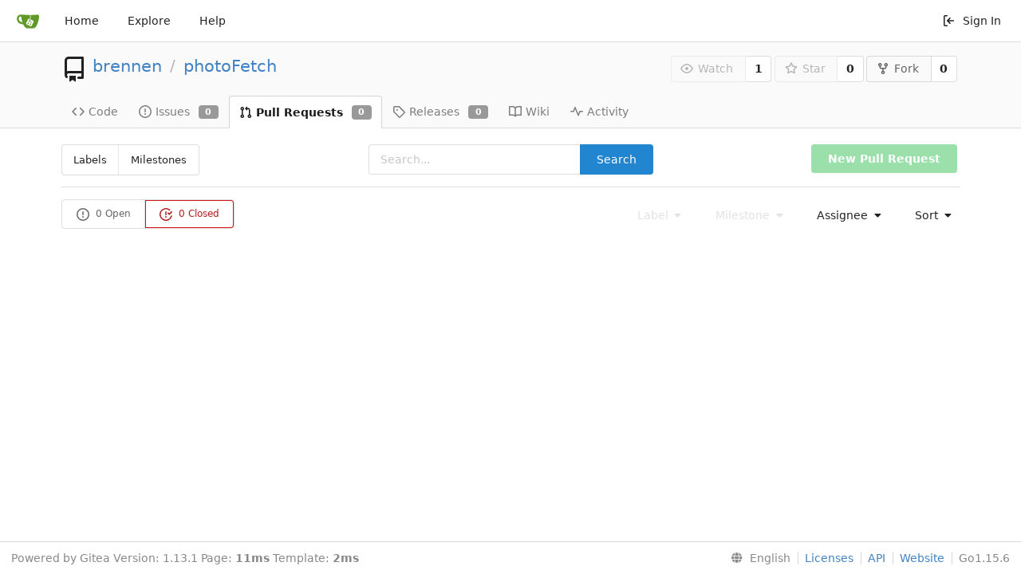

--- FILE ---
content_type: text/html; charset=UTF-8
request_url: https://code.p1k3.com/gitea/brennen/photoFetch/pulls?q=&type=all&sort=nearduedate&state=closed&labels=&milestone=0&assignee=0
body_size: 6547
content:
<!DOCTYPE html>
<html lang="en-US" class="theme-">
<head data-suburl="/gitea">
	<meta charset="utf-8">
	<meta name="viewport" content="width=device-width, initial-scale=1">
	<meta http-equiv="x-ua-compatible" content="ie=edge">
	<title>Pull Requests -  photoFetch - p1k3 gitea </title>
	<link rel="manifest" href="/gitea/manifest.json" crossorigin="use-credentials">
	<meta name="theme-color" content="#6cc644">
	<meta name="author" content="brennen" />
	<meta name="description" content="photoFetch - Just awful." />
	<meta name="keywords" content="go,git,self-hosted,gitea">
	<meta name="referrer" content="no-referrer" />
	<meta name="_csrf" content="N4FpBlLQSJywHoSR6tkhq3H1BVE6MTc2OTI1NjEwODk2NDY4NTc4NQ" />
	
	
	

	<script>
		window.config = {
			AppVer: '1.13.1',
			AppSubUrl: '\/gitea',
			StaticUrlPrefix: '\/gitea',
			UseServiceWorker:  true ,
			csrf: 'N4FpBlLQSJywHoSR6tkhq3H1BVE6MTc2OTI1NjEwODk2NDY4NTc4NQ',
			HighlightJS: false,
			SimpleMDE: false,
			Tribute: false,
			U2F: false,
			Heatmap: false,
			heatmapUser: null,
			NotificationSettings: {
				MinTimeout:  10000 ,
				TimeoutStep:   10000 ,
				MaxTimeout:  60000 ,
				EventSourceUpdateTime:  10000 ,
			},
			PageIsProjects: false,
      
		};
	</script>
	<link rel="icon" href="/gitea/img/favicon.svg" type="image/svg+xml">
	<link rel="alternate icon" href="/gitea/img/favicon.png" type="image/png">
	<link rel="mask-icon" href="/gitea/img/gitea-safari.svg" color="#609926">
	<link rel="fluid-icon" href="/gitea/img/gitea-lg.png" title="p1k3 gitea">

	<link rel="stylesheet" href="/gitea/css/index.css?v=9eeb65bb9b3c203d6dc9b53c47f90915">
	<noscript>
		<style>
			.dropdown:hover > .menu { display: block; }
			.ui.secondary.menu .dropdown.item > .menu { margin-top: 0; }
		</style>
	</noscript>
	<style class="list-search-style"></style>

	
		<meta property="og:title" content="photoFetch" />
		<meta property="og:url" content="http://code.p1k3.com/gitea/brennen/photoFetch" />
		
			<meta property="og:description" content="Just awful." />
		
	
	<meta property="og:type" content="object" />
	
		<meta property="og:image" content="http://code.p1k3.com/gitea/user/avatar/brennen/-1" />
	

<meta property="og:site_name" content="p1k3 gitea" />


</head>
<body>
	

	<div class="full height">
		<noscript>This website works better with JavaScript.</noscript>

		

		
			<div class="ui top secondary stackable main menu following bar light">
				<div class="ui container" id="navbar">
	<div class="item brand" style="justify-content: space-between;">
		<a href="/gitea/">
			<img class="ui mini image" src="/gitea/img/gitea-sm.png">
		</a>
		<div class="ui basic icon button mobile-only" id="navbar-expand-toggle">
			<i class="sidebar icon"></i>
		</div>
	</div>

	
		<a class="item " href="/gitea/">Home</a>
		<a class="item " href="/gitea/explore/repos">Explore</a>
	

	

	


	
		<a class="item" target="_blank" rel="noopener noreferrer" href="https://docs.gitea.io">Help</a>
		<div class="right stackable menu">
			
			<a class="item" rel="nofollow" href="/gitea/user/login?redirect_to=%2fgitea%2fbrennen%2fphotoFetch%2fpulls%3fq%3d%26type%3dall%26sort%3dnearduedate%26state%3dclosed%26labels%3d%26milestone%3d0%26assignee%3d0">
				<svg viewBox="0 0 16 16" class="svg octicon-sign-in" width="16" height="16" aria-hidden="true"><path fill-rule="evenodd" d="M2 2.75C2 1.784 2.784 1 3.75 1h2.5a.75.75 0 010 1.5h-2.5a.25.25 0 00-.25.25v10.5c0 .138.112.25.25.25h2.5a.75.75 0 010 1.5h-2.5A1.75 1.75 0 012 13.25V2.75zm6.56 4.5l1.97-1.97a.75.75 0 10-1.06-1.06L6.22 7.47a.75.75 0 000 1.06l3.25 3.25a.75.75 0 101.06-1.06L8.56 8.75h5.69a.75.75 0 000-1.5H8.56z"/></svg> Sign In
			</a>
		</div>
	
</div>

			</div>
		


<div class="repository">
	<div class="header-wrapper">

	<div class="ui container">
		<div class="repo-header">
			<div class="ui huge breadcrumb repo-title">
				
					<div class="repo-header-icon">
	
		
			<svg viewBox="0 0 16 16" class="svg octicon-repo" width="32" height="32" aria-hidden="true"><path fill-rule="evenodd" d="M2 2.5A2.5 2.5 0 014.5 0h8.75a.75.75 0 01.75.75v12.5a.75.75 0 01-.75.75h-2.5a.75.75 0 110-1.5h1.75v-2h-8a1 1 0 00-.714 1.7.75.75 0 01-1.072 1.05A2.495 2.495 0 012 11.5v-9zm10.5-1V9h-8c-.356 0-.694.074-1 .208V2.5a1 1 0 011-1h8zM5 12.25v3.25a.25.25 0 00.4.2l1.45-1.087a.25.25 0 01.3 0L8.6 15.7a.25.25 0 00.4-.2v-3.25a.25.25 0 00-.25-.25h-3.5a.25.25 0 00-.25.25z"/></svg>
			
		
	
</div>

				
				<a href="/gitea/brennen">brennen</a>
				<div class="divider"> / </div>
				<a href="/gitea/brennen/photoFetch">photoFetch</a>
				
					
						
					
				
				
				
				
				
			</div>
			
				<div class="repo-buttons">
					<form method="post" action="/gitea/brennen/photoFetch/action/watch?redirect_to=%2fgitea%2fbrennen%2fphotoFetch%2fpulls">
						<input type="hidden" name="_csrf" value="N4FpBlLQSJywHoSR6tkhq3H1BVE6MTc2OTI1NjEwODk2NDY4NTc4NQ">
						<div class="ui labeled button poping up" tabindex="0" data-content="Sign in to watch this repository." data-position="top center" data-variation="tiny">
							<button type="submit" class="ui compact basic button" disabled>
								<svg viewBox="0 0 16 16" class="svg octicon-eye" width="16" height="16" aria-hidden="true"><path fill-rule="evenodd" d="M1.679 7.932c.412-.621 1.242-1.75 2.366-2.717C5.175 4.242 6.527 3.5 8 3.5c1.473 0 2.824.742 3.955 1.715 1.124.967 1.954 2.096 2.366 2.717a.119.119 0 010 .136c-.412.621-1.242 1.75-2.366 2.717C10.825 11.758 9.473 12.5 8 12.5c-1.473 0-2.824-.742-3.955-1.715C2.92 9.818 2.09 8.69 1.679 8.068a.119.119 0 010-.136zM8 2c-1.981 0-3.67.992-4.933 2.078C1.797 5.169.88 6.423.43 7.1a1.619 1.619 0 000 1.798c.45.678 1.367 1.932 2.637 3.024C4.329 13.008 6.019 14 8 14c1.981 0 3.67-.992 4.933-2.078 1.27-1.091 2.187-2.345 2.637-3.023a1.619 1.619 0 000-1.798c-.45-.678-1.367-1.932-2.637-3.023C11.671 2.992 9.981 2 8 2zm0 8a2 2 0 100-4 2 2 0 000 4z"/></svg>Watch
							</button>
							<a class="ui basic label" href="/gitea/brennen/photoFetch/watchers">
								1
							</a>
						</div>
					</form>
					<form method="post" action="/gitea/brennen/photoFetch/action/star?redirect_to=%2fgitea%2fbrennen%2fphotoFetch%2fpulls">
						<input type="hidden" name="_csrf" value="N4FpBlLQSJywHoSR6tkhq3H1BVE6MTc2OTI1NjEwODk2NDY4NTc4NQ">
						<div class="ui labeled button poping up" tabindex="0" data-content="Sign in to star this repository." data-position="top center" data-variation="tiny">
							<button type="submit" class="ui compact basic button" disabled>
								<svg viewBox="0 0 16 16" class="svg octicon-star" width="16" height="16" aria-hidden="true"><path fill-rule="evenodd" d="M8 .25a.75.75 0 01.673.418l1.882 3.815 4.21.612a.75.75 0 01.416 1.279l-3.046 2.97.719 4.192a.75.75 0 01-1.088.791L8 12.347l-3.766 1.98a.75.75 0 01-1.088-.79l.72-4.194L.818 6.374a.75.75 0 01.416-1.28l4.21-.611L7.327.668A.75.75 0 018 .25zm0 2.445L6.615 5.5a.75.75 0 01-.564.41l-3.097.45 2.24 2.184a.75.75 0 01.216.664l-.528 3.084 2.769-1.456a.75.75 0 01.698 0l2.77 1.456-.53-3.084a.75.75 0 01.216-.664l2.24-2.183-3.096-.45a.75.75 0 01-.564-.41L8 2.694v.001z"/></svg>Star
							</button>
							<a class="ui basic label" href="/gitea/brennen/photoFetch/stars">
								0
							</a>
						</div>
					</form>
					
						<div class="ui labeled button " tabindex="0">
							<a class="ui compact basic button poping up"  data-content="Sign in to fork this repository." rel="nofollow" href="/gitea/user/login?redirect_to=%2fgitea/repo/fork/38"  data-position="top center" data-variation="tiny">
								<svg viewBox="0 0 16 16" class="svg octicon-repo-forked" width="16" height="16" aria-hidden="true"><path fill-rule="evenodd" d="M5 3.25a.75.75 0 11-1.5 0 .75.75 0 011.5 0zm0 2.122a2.25 2.25 0 10-1.5 0v.878A2.25 2.25 0 005.75 8.5h1.5v2.128a2.251 2.251 0 101.5 0V8.5h1.5a2.25 2.25 0 002.25-2.25v-.878a2.25 2.25 0 10-1.5 0v.878a.75.75 0 01-.75.75h-4.5A.75.75 0 015 6.25v-.878zm3.75 7.378a.75.75 0 11-1.5 0 .75.75 0 011.5 0zm3-8.75a.75.75 0 100-1.5.75.75 0 000 1.5z"/></svg>Fork
							</a>
							<a class="ui basic label" href="/gitea/brennen/photoFetch/forks">
								0
							</a>
						</div>
					
				</div>
			
		</div>
	</div>

	<div class="ui tabs container">
		
			<div class="ui tabular stackable menu navbar">
				
				<a class=" item" href="/gitea/brennen/photoFetch">
					<svg viewBox="0 0 16 16" class="svg octicon-code" width="16" height="16" aria-hidden="true"><path fill-rule="evenodd" d="M4.72 3.22a.75.75 0 011.06 1.06L2.06 8l3.72 3.72a.75.75 0 11-1.06 1.06L.47 8.53a.75.75 0 010-1.06l4.25-4.25zm6.56 0a.75.75 0 10-1.06 1.06L13.94 8l-3.72 3.72a.75.75 0 101.06 1.06l4.25-4.25a.75.75 0 000-1.06l-4.25-4.25z"/></svg> Code
				</a>
				

				
					<a class=" item" href="/gitea/brennen/photoFetch/issues">
						<svg viewBox="0 0 16 16" class="svg octicon-issue-opened" width="16" height="16" aria-hidden="true"><path fill-rule="evenodd" d="M8 1.5a6.5 6.5 0 100 13 6.5 6.5 0 000-13zM0 8a8 8 0 1116 0A8 8 0 010 8zm9 3a1 1 0 11-2 0 1 1 0 012 0zm-.25-6.25a.75.75 0 00-1.5 0v3.5a.75.75 0 001.5 0v-3.5z"/></svg> Issues <span class="ui gray small label">0</span>
					</a>
				

				

				
					<a class="active item" href="/gitea/brennen/photoFetch/pulls">
						<svg viewBox="0 0 16 16" class="svg octicon-git-pull-request" width="16" height="16" aria-hidden="true"><path fill-rule="evenodd" d="M7.177 3.073L9.573.677A.25.25 0 0110 .854v4.792a.25.25 0 01-.427.177L7.177 3.427a.25.25 0 010-.354zM3.75 2.5a.75.75 0 100 1.5.75.75 0 000-1.5zm-2.25.75a2.25 2.25 0 113 2.122v5.256a2.251 2.251 0 11-1.5 0V5.372A2.25 2.25 0 011.5 3.25zM11 2.5h-1V4h1a1 1 0 011 1v5.628a2.251 2.251 0 101.5 0V5A2.5 2.5 0 0011 2.5zm1 10.25a.75.75 0 111.5 0 .75.75 0 01-1.5 0zM3.75 12a.75.75 0 100 1.5.75.75 0 000-1.5z"/></svg> Pull Requests <span class="ui gray small label">0</span>
					</a>
				

				

				
				<a class=" item" href="/gitea/brennen/photoFetch/releases">
					<svg viewBox="0 0 16 16" class="svg octicon-tag" width="16" height="16" aria-hidden="true"><path fill-rule="evenodd" d="M2.5 7.775V2.75a.25.25 0 01.25-.25h5.025a.25.25 0 01.177.073l6.25 6.25a.25.25 0 010 .354l-5.025 5.025a.25.25 0 01-.354 0l-6.25-6.25a.25.25 0 01-.073-.177zm-1.5 0V2.75C1 1.784 1.784 1 2.75 1h5.025c.464 0 .91.184 1.238.513l6.25 6.25a1.75 1.75 0 010 2.474l-5.026 5.026a1.75 1.75 0 01-2.474 0l-6.25-6.25A1.75 1.75 0 011 7.775zM6 5a1 1 0 100 2 1 1 0 000-2z"/></svg> Releases <span class="ui gray small label">0</span>
				</a>
				

				
					<a class=" item" href="/gitea/brennen/photoFetch/wiki" >
						<svg viewBox="0 0 16 16" class="svg octicon-book" width="16" height="16" aria-hidden="true"><path fill-rule="evenodd" d="M0 1.75A.75.75 0 01.75 1h4.253c1.227 0 2.317.59 3 1.501A3.744 3.744 0 0111.006 1h4.245a.75.75 0 01.75.75v10.5a.75.75 0 01-.75.75h-4.507a2.25 2.25 0 00-1.591.659l-.622.621a.75.75 0 01-1.06 0l-.622-.621A2.25 2.25 0 005.258 13H.75a.75.75 0 01-.75-.75V1.75zm8.755 3a2.25 2.25 0 012.25-2.25H14.5v9h-3.757c-.71 0-1.4.201-1.992.572l.004-7.322zm-1.504 7.324l.004-5.073-.002-2.253A2.25 2.25 0 005.003 2.5H1.5v9h3.757a3.75 3.75 0 011.994.574z"/></svg> Wiki
					</a>
				

				
					<a class=" item" href="/gitea/brennen/photoFetch/activity">
						<svg viewBox="0 0 16 16" class="svg octicon-pulse" width="16" height="16" aria-hidden="true"><path fill-rule="evenodd" d="M6 2a.75.75 0 01.696.471L10 10.731l1.304-3.26A.75.75 0 0112 7h3.25a.75.75 0 010 1.5h-2.742l-1.812 4.528a.75.75 0 01-1.392 0L6 4.77 4.696 8.03A.75.75 0 014 8.5H.75a.75.75 0 010-1.5h2.742l1.812-4.529A.75.75 0 016 2z"/></svg> Activity
					</a>
				

				

				
			</div>
		
	</div>
	<div class="ui tabs divider"></div>
</div>

	<div class="ui container">
		<div class="ui three column stackable grid">
			<div class="column">
				<div class="ui compact left small menu">
	<a class=" item" href="/gitea/brennen/photoFetch/labels">Labels</a>
	<a class=" item" href="/gitea/brennen/photoFetch/milestones">Milestones</a>
</div>

			</div>
			<div class="column center aligned">
				<form class="ui form ignore-dirty">
	<div class="ui search fluid action input">
		<input type="hidden" name="type" value="all"/>
		<input type="hidden" name="state" value="closed"/>
		<input type="hidden" name="labels" value=""/>
		<input type="hidden" name="milestone" value="0"/>
		<input type="hidden" name="assignee" value="0"/>
		<input name="q" value="" placeholder="Search...">
		<button class="ui blue button" type="submit">Search</button>
	</div>
</form>

			</div>
			
				<div class="column right aligned">
					
						<a class="ui green button disabled" href="">New Pull Request</a>
					
				</div>
			
		</div>
		<div class="ui divider"></div>
		<div id="issue-filters" class="ui stackable grid">
			<div class="six wide column">
				<div class="ui tiny basic status buttons">
					<a class="ui  basic button" href="/gitea/brennen/photoFetch/pulls?q=&type=all&sort=nearduedate&state=open&labels=&milestone=0&assignee=0">
						<svg viewBox="0 0 16 16" class="svg octicon-issue-opened" width="16" height="16" aria-hidden="true"><path fill-rule="evenodd" d="M8 1.5a6.5 6.5 0 100 13 6.5 6.5 0 000-13zM0 8a8 8 0 1116 0A8 8 0 010 8zm9 3a1 1 0 11-2 0 1 1 0 012 0zm-.25-6.25a.75.75 0 00-1.5 0v3.5a.75.75 0 001.5 0v-3.5z"/></svg>
						0 Open
					</a>
					<a class="ui red active basic button" href="/gitea/brennen/photoFetch/pulls?q=&type=all&sort=nearduedate&state=closed&labels=&milestone=0&assignee=0">
						<svg viewBox="0 0 16 16" class="svg octicon-issue-closed" width="16" height="16" aria-hidden="true"><path fill-rule="evenodd" d="M1.5 8a6.5 6.5 0 0110.65-5.003.75.75 0 00.959-1.153 8 8 0 102.592 8.33.75.75 0 10-1.444-.407A6.5 6.5 0 011.5 8zM8 12a1 1 0 100-2 1 1 0 000 2zm0-8a.75.75 0 01.75.75v3.5a.75.75 0 11-1.5 0v-3.5A.75.75 0 018 4zm4.78 4.28l3-3a.75.75 0 00-1.06-1.06l-2.47 2.47-.97-.97a.749.749 0 10-1.06 1.06l1.5 1.5a.75.75 0 001.06 0z"/></svg>
						0 Closed
					</a>
				</div>
			</div>
			<div class="ten wide right aligned column">
				<div class="ui secondary filter stackable menu labels">
					
					<div class="ui disabled dropdown jump item label-filter" style="margin-left: auto">
						<span class="text">
							Label
							<i class="dropdown icon"></i>
						</span>
						<div class="menu">
							<span class="info">Use <code>alt</code> + <code>click/enter</code> to exclude labels</span>
							<a class="item" href="/gitea/brennen/photoFetch/pulls?q=&type=all&sort=nearduedate&state=closed&milestone=0&assignee=0">All labels</a>
							
						</div>
					</div>

					
					<div class="ui disabled dropdown jump item">
						<span class="text">
							Milestone
							<i class="dropdown icon"></i>
						</span>
						<div class="menu">
							<a class="item" href="/gitea/brennen/photoFetch/pulls?q=&type=all&sort=nearduedate&state=closed&labels=&assignee=0">All milestones</a>
							
						</div>
					</div>

					
					<div class="ui  dropdown jump item">
						<span class="text">
							Assignee
							<i class="dropdown icon"></i>
						</span>
						<div class="menu">
							<a class="item" href="/gitea/brennen/photoFetch/pulls?q=&type=all&sort=nearduedate&state=closed&labels=&milestone=0">All assignees</a>
							
								<a class=" item" href="/gitea/brennen/photoFetch/pulls?type=all&sort=nearduedate&state=closed&labels=&milestone=0&assignee=1"><img src="/gitea/user/avatar/brennen/-1"> brennen</a>
							
						</div>
					</div>

					

					
					<div class="ui dropdown type jump item">
						<span class="text">
							Sort
							<i class="dropdown icon"></i>
						</span>
						<div class="menu">
							<a class=" item" href="/gitea/brennen/photoFetch/pulls?q=&type=all&sort=latest&state=closed&labels=&milestone=0&assignee=0">Newest</a>
							<a class=" item" href="/gitea/brennen/photoFetch/pulls?q=&type=all&sort=oldest&state=closed&labels=&milestone=0&assignee=0">Oldest</a>
							<a class=" item" href="/gitea/brennen/photoFetch/pulls?q=&type=all&sort=recentupdate&state=closed&labels=&milestone=0&assignee=0">Recently updated</a>
							<a class=" item" href="/gitea/brennen/photoFetch/pulls?q=&type=all&sort=leastupdate&state=closed&labels=&milestone=0&assignee=0">Least recently updated</a>
							<a class=" item" href="/gitea/brennen/photoFetch/pulls?q=&type=all&sort=mostcomment&state=closed&labels=&milestone=0&assignee=0">Most commented</a>
							<a class=" item" href="/gitea/brennen/photoFetch/pulls?q=&type=all&sort=leastcomment&state=closed&labels=&milestone=0&assignee=0">Least commented</a>
							<a class="active item" href="/gitea/brennen/photoFetch/pulls?q=&type=all&sort=nearduedate&state=closed&labels=&milestone=0&assignee=0">Nearest due date</a>
							<a class=" item" href="/gitea/brennen/photoFetch/pulls?q=&type=all&sort=farduedate&state=closed&labels=&milestone=0&assignee=0">Farthest due date</a>
						</div>
					</div>
				</div>
			</div>
		</div>
		<div id="issue-actions" class="ui stackable grid hide">
			<div class="six wide column">
				<div class="ui tiny basic status buttons">
					<a class="ui  basic button" href="/gitea/brennen/photoFetch/pulls?q=&type=all&sort=nearduedate&state=open&labels=&milestone=0&assignee=0">
						<svg viewBox="0 0 16 16" class="svg octicon-issue-opened" width="16" height="16" aria-hidden="true"><path fill-rule="evenodd" d="M8 1.5a6.5 6.5 0 100 13 6.5 6.5 0 000-13zM0 8a8 8 0 1116 0A8 8 0 010 8zm9 3a1 1 0 11-2 0 1 1 0 012 0zm-.25-6.25a.75.75 0 00-1.5 0v3.5a.75.75 0 001.5 0v-3.5z"/></svg>
						0 Open
					</a>
					<a class="ui red active basic button" href="/gitea/brennen/photoFetch/pulls?q=&type=all&sort=nearduedate&state=closed&labels=&milestone=0&assignee=0">
						<svg viewBox="0 0 16 16" class="svg octicon-issue-closed" width="16" height="16" aria-hidden="true"><path fill-rule="evenodd" d="M1.5 8a6.5 6.5 0 0110.65-5.003.75.75 0 00.959-1.153 8 8 0 102.592 8.33.75.75 0 10-1.444-.407A6.5 6.5 0 011.5 8zM8 12a1 1 0 100-2 1 1 0 000 2zm0-8a.75.75 0 01.75.75v3.5a.75.75 0 11-1.5 0v-3.5A.75.75 0 018 4zm4.78 4.28l3-3a.75.75 0 00-1.06-1.06l-2.47 2.47-.97-.97a.749.749 0 10-1.06 1.06l1.5 1.5a.75.75 0 001.06 0z"/></svg>
						0 Closed
					</a>
				</div>
			</div>
			
			<div class="nine wide right aligned right floated column">
				<div class="ui secondary filter stackable menu">
					
					
					
						<div class="ui green active basic button issue-action" data-action="open" data-url="/gitea/brennen/photoFetch/issues/status" style="margin-left: auto">Open</div>
					
					
					<div class="ui disabled dropdown jump item">
						<span class="text">
							Label
							<i class="dropdown icon"></i>
						</span>
						<div class="menu">
							
						</div>
					</div>

					
					<div class="ui disabled dropdown jump item">
						<span class="text">
							Milestone
							<i class="dropdown icon"></i>
						</span>
						<div class="menu">
							<div class="item issue-action" data-element-id="0" data-url="/gitea/brennen/photoFetch/pulls/milestone">
							No milestone
							</div>
							
						</div>
					</div>

					
					<div class="ui  dropdown jump item">
						<span class="text">
							Assignee
							<i class="dropdown icon"></i>
						</span>
						<div class="menu">
							<div class="item issue-action" data-element-id="0" data-url="/gitea/brennen/photoFetch/pulls/assignee">
								No assignee
							</div>
							
								<div class="item issue-action" data-element-id="1" data-url="/gitea/brennen/photoFetch/issues/assignee">
									<img src="/gitea/user/avatar/brennen/-1"> brennen
								</div>
							
						</div>
					</div>
					
				</div>
			</div>
		</div>

		<div class="issue list">
			
			

			

	


		</div>
	</div>
</div>


	

	</div>

	

	<footer>
	<div class="ui container">
		<div class="ui left">
			Powered by Gitea Version: 1.13.1 Page: <strong>11ms</strong> Template: <strong>2ms</strong>
		</div>
		<div class="ui right links">
			
			<div class="ui language bottom floating slide up dropdown link item">
				<i class="world icon"></i>
				<div class="text">English</div>
				<div class="menu language-menu">
					
						<a lang="en-US" data-url="/gitea/?lang=en-US" class="item active selected">English</a>
					
						<a lang="zh-CN" data-url="/gitea/?lang=zh-CN" class="item ">简体中文</a>
					
						<a lang="zh-HK" data-url="/gitea/?lang=zh-HK" class="item ">繁體中文（香港）</a>
					
						<a lang="zh-TW" data-url="/gitea/?lang=zh-TW" class="item ">繁體中文（台灣）</a>
					
						<a lang="de-DE" data-url="/gitea/?lang=de-DE" class="item ">Deutsch</a>
					
						<a lang="fr-FR" data-url="/gitea/?lang=fr-FR" class="item ">français</a>
					
						<a lang="nl-NL" data-url="/gitea/?lang=nl-NL" class="item ">Nederlands</a>
					
						<a lang="lv-LV" data-url="/gitea/?lang=lv-LV" class="item ">latviešu</a>
					
						<a lang="ru-RU" data-url="/gitea/?lang=ru-RU" class="item ">русский</a>
					
						<a lang="uk-UA" data-url="/gitea/?lang=uk-UA" class="item ">Українська</a>
					
						<a lang="ja-JP" data-url="/gitea/?lang=ja-JP" class="item ">日本語</a>
					
						<a lang="es-ES" data-url="/gitea/?lang=es-ES" class="item ">español</a>
					
						<a lang="pt-BR" data-url="/gitea/?lang=pt-BR" class="item ">português do Brasil</a>
					
						<a lang="pt-PT" data-url="/gitea/?lang=pt-PT" class="item ">Português de Portugal</a>
					
						<a lang="pl-PL" data-url="/gitea/?lang=pl-PL" class="item ">polski</a>
					
						<a lang="bg-BG" data-url="/gitea/?lang=bg-BG" class="item ">български</a>
					
						<a lang="it-IT" data-url="/gitea/?lang=it-IT" class="item ">italiano</a>
					
						<a lang="fi-FI" data-url="/gitea/?lang=fi-FI" class="item ">suomi</a>
					
						<a lang="tr-TR" data-url="/gitea/?lang=tr-TR" class="item ">Türkçe</a>
					
						<a lang="cs-CZ" data-url="/gitea/?lang=cs-CZ" class="item ">čeština</a>
					
						<a lang="sr-SP" data-url="/gitea/?lang=sr-SP" class="item ">српски</a>
					
						<a lang="sv-SE" data-url="/gitea/?lang=sv-SE" class="item ">svenska</a>
					
						<a lang="ko-KR" data-url="/gitea/?lang=ko-KR" class="item ">한국어</a>
					
				</div>
			</div>
			<a href="/gitea/js/licenses.txt">Licenses</a>
			<a href="/gitea/api/swagger">API</a>
			<a target="_blank" rel="noopener noreferrer" href="https://gitea.io">Website</a>
			
			<span class="version">Go1.15.6</span>
		</div>
	</div>
</footer>






	<script src="/gitea/js/index.js?v=9eeb65bb9b3c203d6dc9b53c47f90915"></script>

</body>
</html>



--- FILE ---
content_type: application/javascript
request_url: https://code.p1k3.com/gitea/js/index.js?v=9eeb65bb9b3c203d6dc9b53c47f90915
body_size: 324326
content:
!function(e){function t(t){for(var n,i,a=t[0],o=t[1],s=0,l=[];s<a.length;s++)i=a[s],Object.prototype.hasOwnProperty.call(r,i)&&r[i]&&l.push(r[i][0]),r[i]=0;for(n in o)Object.prototype.hasOwnProperty.call(o,n)&&(e[n]=o[n]);for(c&&c(t);l.length;)l.shift()()}var n={},i={4:0},r={4:0};function a(t){if(n[t])return n[t].exports;var i=n[t]={i:t,l:!1,exports:{}};return e[t].call(i.exports,i,i.exports,a),i.l=!0,i.exports}a.e=function(e){var t=[];i[e]?t.push(i[e]):0!==i[e]&&{2:1,6:1,7:1}[e]&&t.push(i[e]=new Promise((function(t,n){for(var r="css/"+({1:"clipboard",2:"dropzone",5:"mermaid",6:"minicolors",7:"monaco",9:"sortable",12:"tribute"}[e]||e)+".css",o=a.p+r,s=document.getElementsByTagName("link"),l=0;l<s.length;l++){var c=(d=s[l]).getAttribute("data-href")||d.getAttribute("href");if("stylesheet"===d.rel&&(c===r||c===o))return t()}var u=document.getElementsByTagName("style");for(l=0;l<u.length;l++){var d;if((c=(d=u[l]).getAttribute("data-href"))===r||c===o)return t()}var f=document.createElement("link");f.rel="stylesheet",f.type="text/css",f.onload=t,f.onerror=function(t){var r=t&&t.target&&t.target.src||o,a=new Error("Loading CSS chunk "+e+" failed.\n("+r+")");a.code="CSS_CHUNK_LOAD_FAILED",a.request=r,delete i[e],f.parentNode.removeChild(f),n(a)},f.href=o,document.getElementsByTagName("head")[0].appendChild(f)})).then((function(){i[e]=0})));var n=r[e];if(0!==n)if(n)t.push(n[2]);else{var o=new Promise((function(t,i){n=r[e]=[t,i]}));t.push(n[2]=o);var s,l=document.createElement("script");l.charset="utf-8",l.timeout=120,a.nc&&l.setAttribute("nonce",a.nc),l.src=function(e){return a.p+"js/"+({1:"clipboard",2:"dropzone",5:"mermaid",6:"minicolors",7:"monaco",9:"sortable",12:"tribute"}[e]||e)+".js"}(e);var c=new Error;s=function(t){l.onerror=l.onload=null,clearTimeout(u);var n=r[e];if(0!==n){if(n){var i=t&&("load"===t.type?"missing":t.type),a=t&&t.target&&t.target.src;c.message="Loading chunk "+e+" failed.\n("+i+": "+a+")",c.name="ChunkLoadError",c.type=i,c.request=a,n[1](c)}r[e]=void 0}};var u=setTimeout((function(){s({type:"timeout",target:l})}),12e4);l.onerror=l.onload=s,document.head.appendChild(l)}return Promise.all(t)},a.m=e,a.c=n,a.d=function(e,t,n){a.o(e,t)||Object.defineProperty(e,t,{enumerable:!0,get:n})},a.r=function(e){"undefined"!=typeof Symbol&&Symbol.toStringTag&&Object.defineProperty(e,Symbol.toStringTag,{value:"Module"}),Object.defineProperty(e,"__esModule",{value:!0})},a.t=function(e,t){if(1&t&&(e=a(e)),8&t)return e;if(4&t&&"object"==typeof e&&e&&e.__esModule)return e;var n=Object.create(null);if(a.r(n),Object.defineProperty(n,"default",{enumerable:!0,value:e}),2&t&&"string"!=typeof e)for(var i in e)a.d(n,i,function(t){return e[t]}.bind(null,i));return n},a.n=function(e){var t=e&&e.__esModule?function(){return e.default}:function(){return e};return a.d(t,"a",t),t},a.o=function(e,t){return Object.prototype.hasOwnProperty.call(e,t)},a.p="",a.oe=function(e){throw console.error(e),e};var o=window.webpackJsonp=window.webpackJsonp||[],s=o.push.bind(o);o.push=t,o=o.slice();for(var l=0;l<o.length;l++)t(o[l]);var c=s;a(a.s=190)}([function(e,t,n){(function(t){var n=function(e){return e&&e.Math==Math&&e};e.exports=n("object"==typeof globalThis&&globalThis)||n("object"==typeof window&&window)||n("object"==typeof self&&self)||n("object"==typeof t&&t)||Function("return this")()}).call(this,n(63))},function(e,t,n){e.exports=n(34)},function(e,t,n){var i=n(0),r=n(48),a=n(5),o=n(38),s=n(52),l=n(83),c=r("wks"),u=i.Symbol,d=l?u:u&&u.withoutSetter||o;e.exports=function(e){return a(c,e)||(s&&a(u,e)?c[e]=u[e]:c[e]=d("Symbol."+e)),c[e]}},function(e,t,n){var i=n(0),r=n(23).f,a=n(11),o=n(12),s=n(36),l=n(81),c=n(51);e.exports=function(e,t){var n,u,d,f,p,h=e.target,m=e.global,v=e.stat;if(n=m?i:v?i[h]||s(h,{}):(i[h]||{}).prototype)for(u in t){if(f=t[u],d=e.noTargetGet?(p=r(n,u))&&p.value:n[u],!c(m?u:h+(v?".":"#")+u,e.forced)&&void 0!==d){if(typeof f==typeof d)continue;l(f,d)}(e.sham||d&&d.sham)&&a(f,"sham",!0),o(n,u,f,e)}}},function(e,t){e.exports=function(e){try{return!!e()}catch(e){return!0}}},function(e,t){var n={}.hasOwnProperty;e.exports=function(e,t){return n.call(e,t)}},function(e,t){e.exports=function(e){return"object"==typeof e?null!==e:"function"==typeof e}},function(e,t,n){var i=n(4);e.exports=!i((function(){return 7!=Object.defineProperty({},1,{get:function(){return 7}})[1]}))},function(e,t,n){var i=n(7),r=n(65),a=n(9),o=n(30),s=Object.defineProperty;t.f=i?s:function(e,t,n){if(a(e),t=o(t,!0),a(n),r)try{return s(e,t,n)}catch(e){}if("get"in n||"set"in n)throw TypeError("Accessors not supported");return"value"in n&&(e[t]=n.value),e}},function(e,t,n){var i=n(6);e.exports=function(e){if(!i(e))throw TypeError(String(e)+" is not an object");return e}},function(e,t){function n(e,t,n,i,r,a,o){try{var s=e[a](o),l=s.value}catch(e){return void n(e)}s.done?t(l):Promise.resolve(l).then(i,r)}e.exports=function(e){return function(){var t=this,i=arguments;return new Promise((function(r,a){var o=e.apply(t,i);function s(e){n(o,r,a,s,l,"next",e)}function l(e){n(o,r,a,s,l,"throw",e)}s(void 0)}))}}},function(e,t,n){var i=n(7),r=n(8),a=n(24);e.exports=i?function(e,t,n){return r.f(e,t,a(1,n))}:function(e,t,n){return e[t]=n,e}},function(e,t,n){var i=n(0),r=n(11),a=n(5),o=n(36),s=n(47),l=n(19),c=l.get,u=l.enforce,d=String(String).split("String");(e.exports=function(e,t,n,s){var l=!!s&&!!s.unsafe,c=!!s&&!!s.enumerable,f=!!s&&!!s.noTargetGet;"function"==typeof n&&("string"!=typeof t||a(n,"name")||r(n,"name",t),u(n).source=d.join("string"==typeof t?t:"")),e!==i?(l?!f&&e[t]&&(c=!0):delete e[t],c?e[t]=n:r(e,t,n)):c?e[t]=n:o(t,n)})(Function.prototype,"toString",(function(){return"function"==typeof this&&c(this).source||s(this)}))},function(e,t,n){var i=n(54),r=n(17);e.exports=function(e){return i(r(e))}},function(e,t,n){var i=n(29),r=Math.min;e.exports=function(e){return e>0?r(i(e),9007199254740991):0}},function(e,t,n){"use strict";var i=n(13),r=n(91),a=n(26),o=n(19),s=n(77),l="Array Iterator",c=o.set,u=o.getterFor(l);e.exports=s(Array,"Array",(function(e,t){c(this,{type:l,target:i(e),index:0,kind:t})}),(function(){var e=u(this),t=e.target,n=e.kind,i=e.index++;return!t||i>=t.length?(e.target=void 0,{value:void 0,done:!0}):"keys"==n?{value:i,done:!1}:"values"==n?{value:t[i],done:!1}:{value:[i,t[i]],done:!1}}),"values"),a.Arguments=a.Array,r("keys"),r("values"),r("entries")},function(e,t){var n={}.toString;e.exports=function(e){return n.call(e).slice(8,-1)}},function(e,t){e.exports=function(e){if(null==e)throw TypeError("Can't call method on "+e);return e}},function(e,t,n){var i=n(40),r=n(12),a=n(106);i||r(Object.prototype,"toString",a,{unsafe:!0})},function(e,t,n){var i,r,a,o=n(100),s=n(0),l=n(6),c=n(11),u=n(5),d=n(37),f=n(28),p=s.WeakMap;if(o){var h=new p,m=h.get,v=h.has,g=h.set;i=function(e,t){return g.call(h,e,t),t},r=function(e){return m.call(h,e)||{}},a=function(e){return v.call(h,e)}}else{var b=d("state");f[b]=!0,i=function(e,t){return c(e,b,t),t},r=function(e){return u(e,b)?e[b]:{}},a=function(e){return u(e,b)}}e.exports={set:i,get:r,has:a,enforce:function(e){return a(e)?r(e):i(e,{})},getterFor:function(e){return function(t){var n;if(!l(t)||(n=r(t)).type!==e)throw TypeError("Incompatible receiver, "+e+" required");return n}}}},function(e,t,n){var i=n(82),r=n(0),a=function(e){return"function"==typeof e?e:void 0};e.exports=function(e,t){return arguments.length<2?a(i[e])||a(r[e]):i[e]&&i[e][t]||r[e]&&r[e][t]}},function(e,t,n){var i=n(17);e.exports=function(e){return Object(i(e))}},function(e,t,n){var i=n(0),r=n(113),a=n(15),o=n(11),s=n(2),l=s("iterator"),c=s("toStringTag"),u=a.values;for(var d in r){var f=i[d],p=f&&f.prototype;if(p){if(p[l]!==u)try{o(p,l,u)}catch(e){p[l]=u}if(p[c]||o(p,c,d),r[d])for(var h in a)if(p[h]!==a[h])try{o(p,h,a[h])}catch(e){p[h]=a[h]}}}},function(e,t,n){var i=n(7),r=n(64),a=n(24),o=n(13),s=n(30),l=n(5),c=n(65),u=Object.getOwnPropertyDescriptor;t.f=i?u:function(e,t){if(e=o(e),t=s(t,!0),c)try{return u(e,t)}catch(e){}if(l(e,t))return a(!r.f.call(e,t),e[t])}},function(e,t){e.exports=function(e,t){return{enumerable:!(1&e),configurable:!(2&e),writable:!(4&e),value:t}}},function(e,t){e.exports=!1},function(e,t){e.exports={}},function(e,t,n){"use strict";var i=n(108).charAt,r=n(19),a=n(77),o="String Iterator",s=r.set,l=r.getterFor(o);a(String,"String",(function(e){s(this,{type:o,string:String(e),index:0})}),(function(){var e,t=l(this),n=t.string,r=t.index;return r>=n.length?{value:void 0,done:!0}:(e=i(n,r),t.index+=e.length,{value:e,done:!1})}))},function(e,t){e.exports={}},function(e,t){var n=Math.ceil,i=Math.floor;e.exports=function(e){return isNaN(e=+e)?0:(e>0?i:n)(e)}},function(e,t,n){var i=n(6);e.exports=function(e,t){if(!i(e))return e;var n,r;if(t&&"function"==typeof(n=e.toString)&&!i(r=n.call(e)))return r;if("function"==typeof(n=e.valueOf)&&!i(r=n.call(e)))return r;if(!t&&"function"==typeof(n=e.toString)&&!i(r=n.call(e)))return r;throw TypeError("Can't convert object to primitive value")}},function(e,t,n){var i=n(8).f,r=n(5),a=n(2)("toStringTag");e.exports=function(e,t,n){e&&!r(e=n?e:e.prototype,a)&&i(e,a,{configurable:!0,value:t})}},function(e,t){e.exports=function(e){if("function"!=typeof e)throw TypeError(String(e)+" is not a function");return e}},function(e,t,n){var i=n(7),r=n(4),a=n(5),o=Object.defineProperty,s={},l=function(e){throw e};e.exports=function(e,t){if(a(s,e))return s[e];t||(t={});var n=[][e],c=!!a(t,"ACCESSORS")&&t.ACCESSORS,u=a(t,0)?t[0]:l,d=a(t,1)?t[1]:void 0;return s[e]=!!n&&!r((function(){if(c&&!i)return!0;var e={length:-1};c?o(e,1,{enumerable:!0,get:l}):e[1]=1,n.call(e,u,d)}))}},function(e,t,n){var i=function(e){"use strict";var t,n=Object.prototype,i=n.hasOwnProperty,r="function"==typeof Symbol?Symbol:{},a=r.iterator||"@@iterator",o=r.asyncIterator||"@@asyncIterator",s=r.toStringTag||"@@toStringTag";function l(e,t,n){return Object.defineProperty(e,t,{value:n,enumerable:!0,configurable:!0,writable:!0}),e[t]}try{l({},"")}catch(e){l=function(e,t,n){return e[t]=n}}function c(e,t,n,i){var r=t&&t.prototype instanceof v?t:v,a=Object.create(r.prototype),o=new A(i||[]);return a._invoke=function(e,t,n){var i=d;return function(r,a){if(i===p)throw new Error("Generator is already running");if(i===h){if("throw"===r)throw a;return E()}for(n.method=r,n.arg=a;;){var o=n.delegate;if(o){var s=C(o,n);if(s){if(s===m)continue;return s}}if("next"===n.method)n.sent=n._sent=n.arg;else if("throw"===n.method){if(i===d)throw i=h,n.arg;n.dispatchException(n.arg)}else"return"===n.method&&n.abrupt("return",n.arg);i=p;var l=u(e,t,n);if("normal"===l.type){if(i=n.done?h:f,l.arg===m)continue;return{value:l.arg,done:n.done}}"throw"===l.type&&(i=h,n.method="throw",n.arg=l.arg)}}}(e,n,o),a}function u(e,t,n){try{return{type:"normal",arg:e.call(t,n)}}catch(e){return{type:"throw",arg:e}}}e.wrap=c;var d="suspendedStart",f="suspendedYield",p="executing",h="completed",m={};function v(){}function g(){}function b(){}var y={};y[a]=function(){return this};var w=Object.getPrototypeOf,_=w&&w(w($([])));_&&_!==n&&i.call(_,a)&&(y=_);var x=b.prototype=v.prototype=Object.create(y);function j(e){["next","throw","return"].forEach((function(t){l(e,t,(function(e){return this._invoke(t,e)}))}))}function k(e,t){var n;this._invoke=function(r,a){function o(){return new t((function(n,o){!function n(r,a,o,s){var l=u(e[r],e,a);if("throw"!==l.type){var c=l.arg,d=c.value;return d&&"object"==typeof d&&i.call(d,"__await")?t.resolve(d.__await).then((function(e){n("next",e,o,s)}),(function(e){n("throw",e,o,s)})):t.resolve(d).then((function(e){c.value=e,o(c)}),(function(e){return n("throw",e,o,s)}))}s(l.arg)}(r,a,n,o)}))}return n=n?n.then(o,o):o()}}function C(e,n){var i=e.iterator[n.method];if(i===t){if(n.delegate=null,"throw"===n.method){if(e.iterator.return&&(n.method="return",n.arg=t,C(e,n),"throw"===n.method))return m;n.method="throw",n.arg=new TypeError("The iterator does not provide a 'throw' method")}return m}var r=u(i,e.iterator,n.arg);if("throw"===r.type)return n.method="throw",n.arg=r.arg,n.delegate=null,m;var a=r.arg;return a?a.done?(n[e.resultName]=a.value,n.next=e.nextLoc,"return"!==n.method&&(n.method="next",n.arg=t),n.delegate=null,m):a:(n.method="throw",n.arg=new TypeError("iterator result is not an object"),n.delegate=null,m)}function S(e){var t={tryLoc:e[0]};1 in e&&(t.catchLoc=e[1]),2 in e&&(t.finallyLoc=e[2],t.afterLoc=e[3]),this.tryEntries.push(t)}function T(e){var t=e.completion||{};t.type="normal",delete t.arg,e.completion=t}function A(e){this.tryEntries=[{tryLoc:"root"}],e.forEach(S,this),this.reset(!0)}function $(e){if(e){var n=e[a];if(n)return n.call(e);if("function"==typeof e.next)return e;if(!isNaN(e.length)){var r=-1,o=function n(){for(;++r<e.length;)if(i.call(e,r))return n.value=e[r],n.done=!1,n;return n.value=t,n.done=!0,n};return o.next=o}}return{next:E}}function E(){return{value:t,done:!0}}return g.prototype=x.constructor=b,b.constructor=g,g.displayName=l(b,s,"GeneratorFunction"),e.isGeneratorFunction=function(e){var t="function"==typeof e&&e.constructor;return!!t&&(t===g||"GeneratorFunction"===(t.displayName||t.name))},e.mark=function(e){return Object.setPrototypeOf?Object.setPrototypeOf(e,b):(e.__proto__=b,l(e,s,"GeneratorFunction")),e.prototype=Object.create(x),e},e.awrap=function(e){return{__await:e}},j(k.prototype),k.prototype[o]=function(){return this},e.AsyncIterator=k,e.async=function(t,n,i,r,a){void 0===a&&(a=Promise);var o=new k(c(t,n,i,r),a);return e.isGeneratorFunction(n)?o:o.next().then((function(e){return e.done?e.value:o.next()}))},j(x),l(x,s,"Generator"),x[a]=function(){return this},x.toString=function(){return"[object Generator]"},e.keys=function(e){var t=[];for(var n in e)t.push(n);return t.reverse(),function n(){for(;t.length;){var i=t.pop();if(i in e)return n.value=i,n.done=!1,n}return n.done=!0,n}},e.values=$,A.prototype={constructor:A,reset:function(e){if(this.prev=0,this.next=0,this.sent=this._sent=t,this.done=!1,this.delegate=null,this.method="next",this.arg=t,this.tryEntries.forEach(T),!e)for(var n in this)"t"===n.charAt(0)&&i.call(this,n)&&!isNaN(+n.slice(1))&&(this[n]=t)},stop:function(){this.done=!0;var e=this.tryEntries[0].completion;if("throw"===e.type)throw e.arg;return this.rval},dispatchException:function(e){if(this.done)throw e;var n=this;function r(i,r){return s.type="throw",s.arg=e,n.next=i,r&&(n.method="next",n.arg=t),!!r}for(var a=this.tryEntries.length-1;a>=0;--a){var o=this.tryEntries[a],s=o.completion;if("root"===o.tryLoc)return r("end");if(o.tryLoc<=this.prev){var l=i.call(o,"catchLoc"),c=i.call(o,"finallyLoc");if(l&&c){if(this.prev<o.catchLoc)return r(o.catchLoc,!0);if(this.prev<o.finallyLoc)return r(o.finallyLoc)}else if(l){if(this.prev<o.catchLoc)return r(o.catchLoc,!0)}else{if(!c)throw new Error("try statement without catch or finally");if(this.prev<o.finallyLoc)return r(o.finallyLoc)}}}},abrupt:function(e,t){for(var n=this.tryEntries.length-1;n>=0;--n){var r=this.tryEntries[n];if(r.tryLoc<=this.prev&&i.call(r,"finallyLoc")&&this.prev<r.finallyLoc){var a=r;break}}a&&("break"===e||"continue"===e)&&a.tryLoc<=t&&t<=a.finallyLoc&&(a=null);var o=a?a.completion:{};return o.type=e,o.arg=t,a?(this.method="next",this.next=a.finallyLoc,m):this.complete(o)},complete:function(e,t){if("throw"===e.type)throw e.arg;return"break"===e.type||"continue"===e.type?this.next=e.arg:"return"===e.type?(this.rval=this.arg=e.arg,this.method="return",this.next="end"):"normal"===e.type&&t&&(this.next=t),m},finish:function(e){for(var t=this.tryEntries.length-1;t>=0;--t){var n=this.tryEntries[t];if(n.finallyLoc===e)return this.complete(n.completion,n.afterLoc),T(n),m}},catch:function(e){for(var t=this.tryEntries.length-1;t>=0;--t){var n=this.tryEntries[t];if(n.tryLoc===e){var i=n.completion;if("throw"===i.type){var r=i.arg;T(n)}return r}}throw new Error("illegal catch attempt")},delegateYield:function(e,n,i){return this.delegate={iterator:$(e),resultName:n,nextLoc:i},"next"===this.method&&(this.arg=t),m}},e}(e.exports);try{regeneratorRuntime=i}catch(e){Function("r","regeneratorRuntime = r")(i)}},function(e,t,n){var i=n(12),r=Date.prototype,a="Invalid Date",o="toString",s=r.toString,l=r.getTime;new Date(NaN)+""!=a&&i(r,o,(function(){var e=l.call(this);return e==e?s.call(this):a}))},function(e,t,n){var i=n(0),r=n(11);e.exports=function(e,t){try{r(i,e,t)}catch(n){i[e]=t}return t}},function(e,t,n){var i=n(48),r=n(38),a=i("keys");e.exports=function(e){return a[e]||(a[e]=r(e))}},function(e,t){var n=0,i=Math.random();e.exports=function(e){return"Symbol("+String(void 0===e?"":e)+")_"+(++n+i).toString(36)}},function(e,t,n){var i=n(32);e.exports=function(e,t,n){if(i(e),void 0===t)return e;switch(n){case 0:return function(){return e.call(t)};case 1:return function(n){return e.call(t,n)};case 2:return function(n,i){return e.call(t,n,i)};case 3:return function(n,i,r){return e.call(t,n,i,r)}}return function(){return e.apply(t,arguments)}}},function(e,t,n){var i={};i[n(2)("toStringTag")]="z",e.exports="[object z]"===String(i)},function(e,t,n){"use strict";(function(e,n){var i=Object.freeze({});function r(e){return null==e}function a(e){return null!=e}function o(e){return!0===e}function s(e){return"string"==typeof e||"number"==typeof e||"symbol"==typeof e||"boolean"==typeof e}function l(e){return null!==e&&"object"==typeof e}var c=Object.prototype.toString;function u(e){return"[object Object]"===c.call(e)}function d(e){return"[object RegExp]"===c.call(e)}function f(e){var t=parseFloat(String(e));return t>=0&&Math.floor(t)===t&&isFinite(e)}function p(e){return a(e)&&"function"==typeof e.then&&"function"==typeof e.catch}function h(e){return null==e?"":Array.isArray(e)||u(e)&&e.toString===c?JSON.stringify(e,null,2):String(e)}function m(e){var t=parseFloat(e);return isNaN(t)?e:t}function v(e,t){for(var n=Object.create(null),i=e.split(","),r=0;r<i.length;r++)n[i[r]]=!0;return t?function(e){return n[e.toLowerCase()]}:function(e){return n[e]}}var g=v("slot,component",!0),b=v("key,ref,slot,slot-scope,is");function y(e,t){if(e.length){var n=e.indexOf(t);if(n>-1)return e.splice(n,1)}}var w=Object.prototype.hasOwnProperty;function _(e,t){return w.call(e,t)}function x(e){var t=Object.create(null);return function(n){return t[n]||(t[n]=e(n))}}var j=/-(\w)/g,k=x((function(e){return e.replace(j,(function(e,t){return t?t.toUpperCase():""}))})),C=x((function(e){return e.charAt(0).toUpperCase()+e.slice(1)})),S=/\B([A-Z])/g,T=x((function(e){return e.replace(S,"-$1").toLowerCase()}));var A=Function.prototype.bind?function(e,t){return e.bind(t)}:function(e,t){function n(n){var i=arguments.length;return i?i>1?e.apply(t,arguments):e.call(t,n):e.call(t)}return n._length=e.length,n};function $(e,t){t=t||0;for(var n=e.length-t,i=new Array(n);n--;)i[n]=e[n+t];return i}function E(e,t){for(var n in t)e[n]=t[n];return e}function O(e){for(var t={},n=0;n<e.length;n++)e[n]&&E(t,e[n]);return t}function D(e,t,n){}var L=function(e,t,n){return!1},I=function(e){return e};function R(e,t){if(e===t)return!0;var n=l(e),i=l(t);if(!n||!i)return!n&&!i&&String(e)===String(t);try{var r=Array.isArray(e),a=Array.isArray(t);if(r&&a)return e.length===t.length&&e.every((function(e,n){return R(e,t[n])}));if(e instanceof Date&&t instanceof Date)return e.getTime()===t.getTime();if(r||a)return!1;var o=Object.keys(e),s=Object.keys(t);return o.length===s.length&&o.every((function(n){return R(e[n],t[n])}))}catch(e){return!1}}function P(e,t){for(var n=0;n<e.length;n++)if(R(e[n],t))return n;return-1}function F(e){var t=!1;return function(){t||(t=!0,e.apply(this,arguments))}}var N="data-server-rendered",M=["component","directive","filter"],q=["beforeCreate","created","beforeMount","mounted","beforeUpdate","updated","beforeDestroy","destroyed","activated","deactivated","errorCaptured","serverPrefetch"],z={optionMergeStrategies:Object.create(null),silent:!1,productionTip:!1,devtools:!1,performance:!1,errorHandler:null,warnHandler:null,ignoredElements:[],keyCodes:Object.create(null),isReservedTag:L,isReservedAttr:L,isUnknownElement:L,getTagNamespace:D,parsePlatformTagName:I,mustUseProp:L,async:!0,_lifecycleHooks:q},H=/a-zA-Z\u00B7\u00C0-\u00D6\u00D8-\u00F6\u00F8-\u037D\u037F-\u1FFF\u200C-\u200D\u203F-\u2040\u2070-\u218F\u2C00-\u2FEF\u3001-\uD7FF\uF900-\uFDCF\uFDF0-\uFFFD/;function U(e){var t=(e+"").charCodeAt(0);return 36===t||95===t}function B(e,t,n,i){Object.defineProperty(e,t,{value:n,enumerable:!!i,writable:!0,configurable:!0})}var V=new RegExp("[^"+H.source+".$_\\d]");var W,Q="__proto__"in{},G="undefined"!=typeof window,X="undefined"!=typeof WXEnvironment&&!!WXEnvironment.platform,Y=X&&WXEnvironment.platform.toLowerCase(),K=G&&window.navigator.userAgent.toLowerCase(),J=K&&/msie|trident/.test(K),Z=K&&K.indexOf("msie 9.0")>0,ee=K&&K.indexOf("edge/")>0,te=(K&&K.indexOf("android"),K&&/iphone|ipad|ipod|ios/.test(K)||"ios"===Y),ne=(K&&/chrome\/\d+/.test(K),K&&/phantomjs/.test(K),K&&K.match(/firefox\/(\d+)/)),ie={}.watch,re=!1;if(G)try{var ae={};Object.defineProperty(ae,"passive",{get:function(){re=!0}}),window.addEventListener("test-passive",null,ae)}catch(e){}var oe=function(){return void 0===W&&(W=!G&&!X&&void 0!==e&&(e.process&&"server"===e.process.env.VUE_ENV)),W},se=G&&window.__VUE_DEVTOOLS_GLOBAL_HOOK__;function le(e){return"function"==typeof e&&/native code/.test(e.toString())}var ce,ue="undefined"!=typeof Symbol&&le(Symbol)&&"undefined"!=typeof Reflect&&le(Reflect.ownKeys);ce="undefined"!=typeof Set&&le(Set)?Set:function(){function e(){this.set=Object.create(null)}return e.prototype.has=function(e){return!0===this.set[e]},e.prototype.add=function(e){this.set[e]=!0},e.prototype.clear=function(){this.set=Object.create(null)},e}();var de=D,fe=0,pe=function(){this.id=fe++,this.subs=[]};pe.prototype.addSub=function(e){this.subs.push(e)},pe.prototype.removeSub=function(e){y(this.subs,e)},pe.prototype.depend=function(){pe.target&&pe.target.addDep(this)},pe.prototype.notify=function(){var e=this.subs.slice();for(var t=0,n=e.length;t<n;t++)e[t].update()},pe.target=null;var he=[];function me(e){he.push(e),pe.target=e}function ve(){he.pop(),pe.target=he[he.length-1]}var ge=function(e,t,n,i,r,a,o,s){this.tag=e,this.data=t,this.children=n,this.text=i,this.elm=r,this.ns=void 0,this.context=a,this.fnContext=void 0,this.fnOptions=void 0,this.fnScopeId=void 0,this.key=t&&t.key,this.componentOptions=o,this.componentInstance=void 0,this.parent=void 0,this.raw=!1,this.isStatic=!1,this.isRootInsert=!0,this.isComment=!1,this.isCloned=!1,this.isOnce=!1,this.asyncFactory=s,this.asyncMeta=void 0,this.isAsyncPlaceholder=!1},be={child:{configurable:!0}};be.child.get=function(){return this.componentInstance},Object.defineProperties(ge.prototype,be);var ye=function(e){void 0===e&&(e="");var t=new ge;return t.text=e,t.isComment=!0,t};function we(e){return new ge(void 0,void 0,void 0,String(e))}function _e(e){var t=new ge(e.tag,e.data,e.children&&e.children.slice(),e.text,e.elm,e.context,e.componentOptions,e.asyncFactory);return t.ns=e.ns,t.isStatic=e.isStatic,t.key=e.key,t.isComment=e.isComment,t.fnContext=e.fnContext,t.fnOptions=e.fnOptions,t.fnScopeId=e.fnScopeId,t.asyncMeta=e.asyncMeta,t.isCloned=!0,t}var xe=Array.prototype,je=Object.create(xe);["push","pop","shift","unshift","splice","sort","reverse"].forEach((function(e){var t=xe[e];B(je,e,(function(){for(var n=[],i=arguments.length;i--;)n[i]=arguments[i];var r,a=t.apply(this,n),o=this.__ob__;switch(e){case"push":case"unshift":r=n;break;case"splice":r=n.slice(2)}return r&&o.observeArray(r),o.dep.notify(),a}))}));var ke=Object.getOwnPropertyNames(je),Ce=!0;function Se(e){Ce=e}var Te=function(e){this.value=e,this.dep=new pe,this.vmCount=0,B(e,"__ob__",this),Array.isArray(e)?(Q?function(e,t){e.__proto__=t}(e,je):function(e,t,n){for(var i=0,r=n.length;i<r;i++){var a=n[i];B(e,a,t[a])}}(e,je,ke),this.observeArray(e)):this.walk(e)};function Ae(e,t){var n;if(l(e)&&!(e instanceof ge))return _(e,"__ob__")&&e.__ob__ instanceof Te?n=e.__ob__:Ce&&!oe()&&(Array.isArray(e)||u(e))&&Object.isExtensible(e)&&!e._isVue&&(n=new Te(e)),t&&n&&n.vmCount++,n}function $e(e,t,n,i,r){var a=new pe,o=Object.getOwnPropertyDescriptor(e,t);if(!o||!1!==o.configurable){var s=o&&o.get,l=o&&o.set;s&&!l||2!==arguments.length||(n=e[t]);var c=!r&&Ae(n);Object.defineProperty(e,t,{enumerable:!0,configurable:!0,get:function(){var t=s?s.call(e):n;return pe.target&&(a.depend(),c&&(c.dep.depend(),Array.isArray(t)&&De(t))),t},set:function(t){var i=s?s.call(e):n;t===i||t!=t&&i!=i||s&&!l||(l?l.call(e,t):n=t,c=!r&&Ae(t),a.notify())}})}}function Ee(e,t,n){if(Array.isArray(e)&&f(t))return e.length=Math.max(e.length,t),e.splice(t,1,n),n;if(t in e&&!(t in Object.prototype))return e[t]=n,n;var i=e.__ob__;return e._isVue||i&&i.vmCount?n:i?($e(i.value,t,n),i.dep.notify(),n):(e[t]=n,n)}function Oe(e,t){if(Array.isArray(e)&&f(t))e.splice(t,1);else{var n=e.__ob__;e._isVue||n&&n.vmCount||_(e,t)&&(delete e[t],n&&n.dep.notify())}}function De(e){for(var t=void 0,n=0,i=e.length;n<i;n++)(t=e[n])&&t.__ob__&&t.__ob__.dep.depend(),Array.isArray(t)&&De(t)}Te.prototype.walk=function(e){for(var t=Object.keys(e),n=0;n<t.length;n++)$e(e,t[n])},Te.prototype.observeArray=function(e){for(var t=0,n=e.length;t<n;t++)Ae(e[t])};var Le=z.optionMergeStrategies;function Ie(e,t){if(!t)return e;for(var n,i,r,a=ue?Reflect.ownKeys(t):Object.keys(t),o=0;o<a.length;o++)"__ob__"!==(n=a[o])&&(i=e[n],r=t[n],_(e,n)?i!==r&&u(i)&&u(r)&&Ie(i,r):Ee(e,n,r));return e}function Re(e,t,n){return n?function(){var i="function"==typeof t?t.call(n,n):t,r="function"==typeof e?e.call(n,n):e;return i?Ie(i,r):r}:t?e?function(){return Ie("function"==typeof t?t.call(this,this):t,"function"==typeof e?e.call(this,this):e)}:t:e}function Pe(e,t){var n=t?e?e.concat(t):Array.isArray(t)?t:[t]:e;return n?function(e){for(var t=[],n=0;n<e.length;n++)-1===t.indexOf(e[n])&&t.push(e[n]);return t}(n):n}function Fe(e,t,n,i){var r=Object.create(e||null);return t?E(r,t):r}Le.data=function(e,t,n){return n?Re(e,t,n):t&&"function"!=typeof t?e:Re(e,t)},q.forEach((function(e){Le[e]=Pe})),M.forEach((function(e){Le[e+"s"]=Fe})),Le.watch=function(e,t,n,i){if(e===ie&&(e=void 0),t===ie&&(t=void 0),!t)return Object.create(e||null);if(!e)return t;var r={};for(var a in E(r,e),t){var o=r[a],s=t[a];o&&!Array.isArray(o)&&(o=[o]),r[a]=o?o.concat(s):Array.isArray(s)?s:[s]}return r},Le.props=Le.methods=Le.inject=Le.computed=function(e,t,n,i){if(!e)return t;var r=Object.create(null);return E(r,e),t&&E(r,t),r},Le.provide=Re;var Ne=function(e,t){return void 0===t?e:t};function Me(e,t,n){if("function"==typeof t&&(t=t.options),function(e,t){var n=e.props;if(n){var i,r,a={};if(Array.isArray(n))for(i=n.length;i--;)"string"==typeof(r=n[i])&&(a[k(r)]={type:null});else if(u(n))for(var o in n)r=n[o],a[k(o)]=u(r)?r:{type:r};e.props=a}}(t),function(e,t){var n=e.inject;if(n){var i=e.inject={};if(Array.isArray(n))for(var r=0;r<n.length;r++)i[n[r]]={from:n[r]};else if(u(n))for(var a in n){var o=n[a];i[a]=u(o)?E({from:a},o):{from:o}}}}(t),function(e){var t=e.directives;if(t)for(var n in t){var i=t[n];"function"==typeof i&&(t[n]={bind:i,update:i})}}(t),!t._base&&(t.extends&&(e=Me(e,t.extends,n)),t.mixins))for(var i=0,r=t.mixins.length;i<r;i++)e=Me(e,t.mixins[i],n);var a,o={};for(a in e)s(a);for(a in t)_(e,a)||s(a);function s(i){var r=Le[i]||Ne;o[i]=r(e[i],t[i],n,i)}return o}function qe(e,t,n,i){if("string"==typeof n){var r=e[t];if(_(r,n))return r[n];var a=k(n);if(_(r,a))return r[a];var o=C(a);return _(r,o)?r[o]:r[n]||r[a]||r[o]}}function ze(e,t,n,i){var r=t[e],a=!_(n,e),o=n[e],s=Be(Boolean,r.type);if(s>-1)if(a&&!_(r,"default"))o=!1;else if(""===o||o===T(e)){var l=Be(String,r.type);(l<0||s<l)&&(o=!0)}if(void 0===o){o=function(e,t,n){if(!_(t,"default"))return;var i=t.default;0;if(e&&e.$options.propsData&&void 0===e.$options.propsData[n]&&void 0!==e._props[n])return e._props[n];return"function"==typeof i&&"Function"!==He(t.type)?i.call(e):i}(i,r,e);var c=Ce;Se(!0),Ae(o),Se(c)}return o}function He(e){var t=e&&e.toString().match(/^\s*function (\w+)/);return t?t[1]:""}function Ue(e,t){return He(e)===He(t)}function Be(e,t){if(!Array.isArray(t))return Ue(t,e)?0:-1;for(var n=0,i=t.length;n<i;n++)if(Ue(t[n],e))return n;return-1}function Ve(e,t,n){me();try{if(t)for(var i=t;i=i.$parent;){var r=i.$options.errorCaptured;if(r)for(var a=0;a<r.length;a++)try{if(!1===r[a].call(i,e,t,n))return}catch(e){Qe(e,i,"errorCaptured hook")}}Qe(e,t,n)}finally{ve()}}function We(e,t,n,i,r){var a;try{(a=n?e.apply(t,n):e.call(t))&&!a._isVue&&p(a)&&!a._handled&&(a.catch((function(e){return Ve(e,i,r+" (Promise/async)")})),a._handled=!0)}catch(e){Ve(e,i,r)}return a}function Qe(e,t,n){if(z.errorHandler)try{return z.errorHandler.call(null,e,t,n)}catch(t){t!==e&&Ge(t,null,"config.errorHandler")}Ge(e,t,n)}function Ge(e,t,n){if(!G&&!X||"undefined"==typeof console)throw e;console.error(e)}var Xe,Ye=!1,Ke=[],Je=!1;function Ze(){Je=!1;var e=Ke.slice(0);Ke.length=0;for(var t=0;t<e.length;t++)e[t]()}if("undefined"!=typeof Promise&&le(Promise)){var et=Promise.resolve();Xe=function(){et.then(Ze),te&&setTimeout(D)},Ye=!0}else if(J||"undefined"==typeof MutationObserver||!le(MutationObserver)&&"[object MutationObserverConstructor]"!==MutationObserver.toString())Xe=void 0!==n&&le(n)?function(){n(Ze)}:function(){setTimeout(Ze,0)};else{var tt=1,nt=new MutationObserver(Ze),it=document.createTextNode(String(tt));nt.observe(it,{characterData:!0}),Xe=function(){tt=(tt+1)%2,it.data=String(tt)},Ye=!0}function rt(e,t){var n;if(Ke.push((function(){if(e)try{e.call(t)}catch(e){Ve(e,t,"nextTick")}else n&&n(t)})),Je||(Je=!0,Xe()),!e&&"undefined"!=typeof Promise)return new Promise((function(e){n=e}))}var at=new ce;function ot(e){!function e(t,n){var i,r,a=Array.isArray(t);if(!a&&!l(t)||Object.isFrozen(t)||t instanceof ge)return;if(t.__ob__){var o=t.__ob__.dep.id;if(n.has(o))return;n.add(o)}if(a)for(i=t.length;i--;)e(t[i],n);else for(i=(r=Object.keys(t)).length;i--;)e(t[r[i]],n)}(e,at),at.clear()}var st=x((function(e){var t="&"===e.charAt(0),n="~"===(e=t?e.slice(1):e).charAt(0),i="!"===(e=n?e.slice(1):e).charAt(0);return{name:e=i?e.slice(1):e,once:n,capture:i,passive:t}}));function lt(e,t){function n(){var e=arguments,i=n.fns;if(!Array.isArray(i))return We(i,null,arguments,t,"v-on handler");for(var r=i.slice(),a=0;a<r.length;a++)We(r[a],null,e,t,"v-on handler")}return n.fns=e,n}function ct(e,t,n,i,a,s){var l,c,u,d;for(l in e)c=e[l],u=t[l],d=st(l),r(c)||(r(u)?(r(c.fns)&&(c=e[l]=lt(c,s)),o(d.once)&&(c=e[l]=a(d.name,c,d.capture)),n(d.name,c,d.capture,d.passive,d.params)):c!==u&&(u.fns=c,e[l]=u));for(l in t)r(e[l])&&i((d=st(l)).name,t[l],d.capture)}function ut(e,t,n){var i;e instanceof ge&&(e=e.data.hook||(e.data.hook={}));var s=e[t];function l(){n.apply(this,arguments),y(i.fns,l)}r(s)?i=lt([l]):a(s.fns)&&o(s.merged)?(i=s).fns.push(l):i=lt([s,l]),i.merged=!0,e[t]=i}function dt(e,t,n,i,r){if(a(t)){if(_(t,n))return e[n]=t[n],r||delete t[n],!0;if(_(t,i))return e[n]=t[i],r||delete t[i],!0}return!1}function ft(e){return s(e)?[we(e)]:Array.isArray(e)?function e(t,n){var i,l,c,u,d=[];for(i=0;i<t.length;i++)r(l=t[i])||"boolean"==typeof l||(u=d[c=d.length-1],Array.isArray(l)?l.length>0&&(pt((l=e(l,(n||"")+"_"+i))[0])&&pt(u)&&(d[c]=we(u.text+l[0].text),l.shift()),d.push.apply(d,l)):s(l)?pt(u)?d[c]=we(u.text+l):""!==l&&d.push(we(l)):pt(l)&&pt(u)?d[c]=we(u.text+l.text):(o(t._isVList)&&a(l.tag)&&r(l.key)&&a(n)&&(l.key="__vlist"+n+"_"+i+"__"),d.push(l)));return d}(e):void 0}function pt(e){return a(e)&&a(e.text)&&!1===e.isComment}function ht(e,t){if(e){for(var n=Object.create(null),i=ue?Reflect.ownKeys(e):Object.keys(e),r=0;r<i.length;r++){var a=i[r];if("__ob__"!==a){for(var o=e[a].from,s=t;s;){if(s._provided&&_(s._provided,o)){n[a]=s._provided[o];break}s=s.$parent}if(!s)if("default"in e[a]){var l=e[a].default;n[a]="function"==typeof l?l.call(t):l}else 0}}return n}}function mt(e,t){if(!e||!e.length)return{};for(var n={},i=0,r=e.length;i<r;i++){var a=e[i],o=a.data;if(o&&o.attrs&&o.attrs.slot&&delete o.attrs.slot,a.context!==t&&a.fnContext!==t||!o||null==o.slot)(n.default||(n.default=[])).push(a);else{var s=o.slot,l=n[s]||(n[s]=[]);"template"===a.tag?l.push.apply(l,a.children||[]):l.push(a)}}for(var c in n)n[c].every(vt)&&delete n[c];return n}function vt(e){return e.isComment&&!e.asyncFactory||" "===e.text}function gt(e,t,n){var r,a=Object.keys(t).length>0,o=e?!!e.$stable:!a,s=e&&e.$key;if(e){if(e._normalized)return e._normalized;if(o&&n&&n!==i&&s===n.$key&&!a&&!n.$hasNormal)return n;for(var l in r={},e)e[l]&&"$"!==l[0]&&(r[l]=bt(t,l,e[l]))}else r={};for(var c in t)c in r||(r[c]=yt(t,c));return e&&Object.isExtensible(e)&&(e._normalized=r),B(r,"$stable",o),B(r,"$key",s),B(r,"$hasNormal",a),r}function bt(e,t,n){var i=function(){var e=arguments.length?n.apply(null,arguments):n({});return(e=e&&"object"==typeof e&&!Array.isArray(e)?[e]:ft(e))&&(0===e.length||1===e.length&&e[0].isComment)?void 0:e};return n.proxy&&Object.defineProperty(e,t,{get:i,enumerable:!0,configurable:!0}),i}function yt(e,t){return function(){return e[t]}}function wt(e,t){var n,i,r,o,s;if(Array.isArray(e)||"string"==typeof e)for(n=new Array(e.length),i=0,r=e.length;i<r;i++)n[i]=t(e[i],i);else if("number"==typeof e)for(n=new Array(e),i=0;i<e;i++)n[i]=t(i+1,i);else if(l(e))if(ue&&e[Symbol.iterator]){n=[];for(var c=e[Symbol.iterator](),u=c.next();!u.done;)n.push(t(u.value,n.length)),u=c.next()}else for(o=Object.keys(e),n=new Array(o.length),i=0,r=o.length;i<r;i++)s=o[i],n[i]=t(e[s],s,i);return a(n)||(n=[]),n._isVList=!0,n}function _t(e,t,n,i){var r,a=this.$scopedSlots[e];a?(n=n||{},i&&(n=E(E({},i),n)),r=a(n)||t):r=this.$slots[e]||t;var o=n&&n.slot;return o?this.$createElement("template",{slot:o},r):r}function xt(e){return qe(this.$options,"filters",e)||I}function jt(e,t){return Array.isArray(e)?-1===e.indexOf(t):e!==t}function kt(e,t,n,i,r){var a=z.keyCodes[t]||n;return r&&i&&!z.keyCodes[t]?jt(r,i):a?jt(a,e):i?T(i)!==t:void 0}function Ct(e,t,n,i,r){if(n)if(l(n)){var a;Array.isArray(n)&&(n=O(n));var o=function(o){if("class"===o||"style"===o||b(o))a=e;else{var s=e.attrs&&e.attrs.type;a=i||z.mustUseProp(t,s,o)?e.domProps||(e.domProps={}):e.attrs||(e.attrs={})}var l=k(o),c=T(o);l in a||c in a||(a[o]=n[o],r&&((e.on||(e.on={}))["update:"+o]=function(e){n[o]=e}))};for(var s in n)o(s)}else;return e}function St(e,t){var n=this._staticTrees||(this._staticTrees=[]),i=n[e];return i&&!t||At(i=n[e]=this.$options.staticRenderFns[e].call(this._renderProxy,null,this),"__static__"+e,!1),i}function Tt(e,t,n){return At(e,"__once__"+t+(n?"_"+n:""),!0),e}function At(e,t,n){if(Array.isArray(e))for(var i=0;i<e.length;i++)e[i]&&"string"!=typeof e[i]&&$t(e[i],t+"_"+i,n);else $t(e,t,n)}function $t(e,t,n){e.isStatic=!0,e.key=t,e.isOnce=n}function Et(e,t){if(t)if(u(t)){var n=e.on=e.on?E({},e.on):{};for(var i in t){var r=n[i],a=t[i];n[i]=r?[].concat(r,a):a}}else;return e}function Ot(e,t,n,i){t=t||{$stable:!n};for(var r=0;r<e.length;r++){var a=e[r];Array.isArray(a)?Ot(a,t,n):a&&(a.proxy&&(a.fn.proxy=!0),t[a.key]=a.fn)}return i&&(t.$key=i),t}function Dt(e,t){for(var n=0;n<t.length;n+=2){var i=t[n];"string"==typeof i&&i&&(e[t[n]]=t[n+1])}return e}function Lt(e,t){return"string"==typeof e?t+e:e}function It(e){e._o=Tt,e._n=m,e._s=h,e._l=wt,e._t=_t,e._q=R,e._i=P,e._m=St,e._f=xt,e._k=kt,e._b=Ct,e._v=we,e._e=ye,e._u=Ot,e._g=Et,e._d=Dt,e._p=Lt}function Rt(e,t,n,r,a){var s,l=this,c=a.options;_(r,"_uid")?(s=Object.create(r))._original=r:(s=r,r=r._original);var u=o(c._compiled),d=!u;this.data=e,this.props=t,this.children=n,this.parent=r,this.listeners=e.on||i,this.injections=ht(c.inject,r),this.slots=function(){return l.$slots||gt(e.scopedSlots,l.$slots=mt(n,r)),l.$slots},Object.defineProperty(this,"scopedSlots",{enumerable:!0,get:function(){return gt(e.scopedSlots,this.slots())}}),u&&(this.$options=c,this.$slots=this.slots(),this.$scopedSlots=gt(e.scopedSlots,this.$slots)),c._scopeId?this._c=function(e,t,n,i){var a=Ht(s,e,t,n,i,d);return a&&!Array.isArray(a)&&(a.fnScopeId=c._scopeId,a.fnContext=r),a}:this._c=function(e,t,n,i){return Ht(s,e,t,n,i,d)}}function Pt(e,t,n,i,r){var a=_e(e);return a.fnContext=n,a.fnOptions=i,t.slot&&((a.data||(a.data={})).slot=t.slot),a}function Ft(e,t){for(var n in t)e[k(n)]=t[n]}It(Rt.prototype);var Nt={init:function(e,t){if(e.componentInstance&&!e.componentInstance._isDestroyed&&e.data.keepAlive){var n=e;Nt.prepatch(n,n)}else{(e.componentInstance=function(e,t){var n={_isComponent:!0,_parentVnode:e,parent:t},i=e.data.inlineTemplate;a(i)&&(n.render=i.render,n.staticRenderFns=i.staticRenderFns);return new e.componentOptions.Ctor(n)}(e,Jt)).$mount(t?e.elm:void 0,t)}},prepatch:function(e,t){var n=t.componentOptions;!function(e,t,n,r,a){0;var o=r.data.scopedSlots,s=e.$scopedSlots,l=!!(o&&!o.$stable||s!==i&&!s.$stable||o&&e.$scopedSlots.$key!==o.$key),c=!!(a||e.$options._renderChildren||l);e.$options._parentVnode=r,e.$vnode=r,e._vnode&&(e._vnode.parent=r);if(e.$options._renderChildren=a,e.$attrs=r.data.attrs||i,e.$listeners=n||i,t&&e.$options.props){Se(!1);for(var u=e._props,d=e.$options._propKeys||[],f=0;f<d.length;f++){var p=d[f],h=e.$options.props;u[p]=ze(p,h,t,e)}Se(!0),e.$options.propsData=t}n=n||i;var m=e.$options._parentListeners;e.$options._parentListeners=n,Kt(e,n,m),c&&(e.$slots=mt(a,r.context),e.$forceUpdate());0}(t.componentInstance=e.componentInstance,n.propsData,n.listeners,t,n.children)},insert:function(e){var t,n=e.context,i=e.componentInstance;i._isMounted||(i._isMounted=!0,nn(i,"mounted")),e.data.keepAlive&&(n._isMounted?((t=i)._inactive=!1,an.push(t)):tn(i,!0))},destroy:function(e){var t=e.componentInstance;t._isDestroyed||(e.data.keepAlive?function e(t,n){if(n&&(t._directInactive=!0,en(t)))return;if(!t._inactive){t._inactive=!0;for(var i=0;i<t.$children.length;i++)e(t.$children[i]);nn(t,"deactivated")}}(t,!0):t.$destroy())}},Mt=Object.keys(Nt);function qt(e,t,n,s,c){if(!r(e)){var u=n.$options._base;if(l(e)&&(e=u.extend(e)),"function"==typeof e){var d;if(r(e.cid)&&void 0===(e=function(e,t){if(o(e.error)&&a(e.errorComp))return e.errorComp;if(a(e.resolved))return e.resolved;var n=Bt;n&&a(e.owners)&&-1===e.owners.indexOf(n)&&e.owners.push(n);if(o(e.loading)&&a(e.loadingComp))return e.loadingComp;if(n&&!a(e.owners)){var i=e.owners=[n],s=!0,c=null,u=null;n.$on("hook:destroyed",(function(){return y(i,n)}));var d=function(e){for(var t=0,n=i.length;t<n;t++)i[t].$forceUpdate();e&&(i.length=0,null!==c&&(clearTimeout(c),c=null),null!==u&&(clearTimeout(u),u=null))},f=F((function(n){e.resolved=Vt(n,t),s?i.length=0:d(!0)})),h=F((function(t){a(e.errorComp)&&(e.error=!0,d(!0))})),m=e(f,h);return l(m)&&(p(m)?r(e.resolved)&&m.then(f,h):p(m.component)&&(m.component.then(f,h),a(m.error)&&(e.errorComp=Vt(m.error,t)),a(m.loading)&&(e.loadingComp=Vt(m.loading,t),0===m.delay?e.loading=!0:c=setTimeout((function(){c=null,r(e.resolved)&&r(e.error)&&(e.loading=!0,d(!1))}),m.delay||200)),a(m.timeout)&&(u=setTimeout((function(){u=null,r(e.resolved)&&h(null)}),m.timeout)))),s=!1,e.loading?e.loadingComp:e.resolved}}(d=e,u)))return function(e,t,n,i,r){var a=ye();return a.asyncFactory=e,a.asyncMeta={data:t,context:n,children:i,tag:r},a}(d,t,n,s,c);t=t||{},Cn(e),a(t.model)&&function(e,t){var n=e.model&&e.model.prop||"value",i=e.model&&e.model.event||"input";(t.attrs||(t.attrs={}))[n]=t.model.value;var r=t.on||(t.on={}),o=r[i],s=t.model.callback;a(o)?(Array.isArray(o)?-1===o.indexOf(s):o!==s)&&(r[i]=[s].concat(o)):r[i]=s}(e.options,t);var f=function(e,t,n){var i=t.options.props;if(!r(i)){var o={},s=e.attrs,l=e.props;if(a(s)||a(l))for(var c in i){var u=T(c);dt(o,l,c,u,!0)||dt(o,s,c,u,!1)}return o}}(t,e);if(o(e.options.functional))return function(e,t,n,r,o){var s=e.options,l={},c=s.props;if(a(c))for(var u in c)l[u]=ze(u,c,t||i);else a(n.attrs)&&Ft(l,n.attrs),a(n.props)&&Ft(l,n.props);var d=new Rt(n,l,o,r,e),f=s.render.call(null,d._c,d);if(f instanceof ge)return Pt(f,n,d.parent,s);if(Array.isArray(f)){for(var p=ft(f)||[],h=new Array(p.length),m=0;m<p.length;m++)h[m]=Pt(p[m],n,d.parent,s);return h}}(e,f,t,n,s);var h=t.on;if(t.on=t.nativeOn,o(e.options.abstract)){var m=t.slot;t={},m&&(t.slot=m)}!function(e){for(var t=e.hook||(e.hook={}),n=0;n<Mt.length;n++){var i=Mt[n],r=t[i],a=Nt[i];r===a||r&&r._merged||(t[i]=r?zt(a,r):a)}}(t);var v=e.options.name||c;return new ge("vue-component-"+e.cid+(v?"-"+v:""),t,void 0,void 0,void 0,n,{Ctor:e,propsData:f,listeners:h,tag:c,children:s},d)}}}function zt(e,t){var n=function(n,i){e(n,i),t(n,i)};return n._merged=!0,n}function Ht(e,t,n,i,c,u){return(Array.isArray(n)||s(n))&&(c=i,i=n,n=void 0),o(u)&&(c=2),function(e,t,n,i,s){if(a(n)&&a(n.__ob__))return ye();a(n)&&a(n.is)&&(t=n.is);if(!t)return ye();0;Array.isArray(i)&&"function"==typeof i[0]&&((n=n||{}).scopedSlots={default:i[0]},i.length=0);2===s?i=ft(i):1===s&&(i=function(e){for(var t=0;t<e.length;t++)if(Array.isArray(e[t]))return Array.prototype.concat.apply([],e);return e}(i));var c,u;if("string"==typeof t){var d;u=e.$vnode&&e.$vnode.ns||z.getTagNamespace(t),c=z.isReservedTag(t)?new ge(z.parsePlatformTagName(t),n,i,void 0,void 0,e):n&&n.pre||!a(d=qe(e.$options,"components",t))?new ge(t,n,i,void 0,void 0,e):qt(d,n,e,i,t)}else c=qt(t,n,e,i);return Array.isArray(c)?c:a(c)?(a(u)&&function e(t,n,i){t.ns=n,"foreignObject"===t.tag&&(n=void 0,i=!0);if(a(t.children))for(var s=0,l=t.children.length;s<l;s++){var c=t.children[s];a(c.tag)&&(r(c.ns)||o(i)&&"svg"!==c.tag)&&e(c,n,i)}}(c,u),a(n)&&function(e){l(e.style)&&ot(e.style);l(e.class)&&ot(e.class)}(n),c):ye()}(e,t,n,i,c)}var Ut,Bt=null;function Vt(e,t){return(e.__esModule||ue&&"Module"===e[Symbol.toStringTag])&&(e=e.default),l(e)?t.extend(e):e}function Wt(e){return e.isComment&&e.asyncFactory}function Qt(e){if(Array.isArray(e))for(var t=0;t<e.length;t++){var n=e[t];if(a(n)&&(a(n.componentOptions)||Wt(n)))return n}}function Gt(e,t){Ut.$on(e,t)}function Xt(e,t){Ut.$off(e,t)}function Yt(e,t){var n=Ut;return function i(){var r=t.apply(null,arguments);null!==r&&n.$off(e,i)}}function Kt(e,t,n){Ut=e,ct(t,n||{},Gt,Xt,Yt,e),Ut=void 0}var Jt=null;function Zt(e){var t=Jt;return Jt=e,function(){Jt=t}}function en(e){for(;e&&(e=e.$parent);)if(e._inactive)return!0;return!1}function tn(e,t){if(t){if(e._directInactive=!1,en(e))return}else if(e._directInactive)return;if(e._inactive||null===e._inactive){e._inactive=!1;for(var n=0;n<e.$children.length;n++)tn(e.$children[n]);nn(e,"activated")}}function nn(e,t){me();var n=e.$options[t],i=t+" hook";if(n)for(var r=0,a=n.length;r<a;r++)We(n[r],e,null,e,i);e._hasHookEvent&&e.$emit("hook:"+t),ve()}var rn=[],an=[],on={},sn=!1,ln=!1,cn=0;var un=0,dn=Date.now;if(G&&!J){var fn=window.performance;fn&&"function"==typeof fn.now&&dn()>document.createEvent("Event").timeStamp&&(dn=function(){return fn.now()})}function pn(){var e,t;for(un=dn(),ln=!0,rn.sort((function(e,t){return e.id-t.id})),cn=0;cn<rn.length;cn++)(e=rn[cn]).before&&e.before(),t=e.id,on[t]=null,e.run();var n=an.slice(),i=rn.slice();cn=rn.length=an.length=0,on={},sn=ln=!1,function(e){for(var t=0;t<e.length;t++)e[t]._inactive=!0,tn(e[t],!0)}(n),function(e){var t=e.length;for(;t--;){var n=e[t],i=n.vm;i._watcher===n&&i._isMounted&&!i._isDestroyed&&nn(i,"updated")}}(i),se&&z.devtools&&se.emit("flush")}var hn=0,mn=function(e,t,n,i,r){this.vm=e,r&&(e._watcher=this),e._watchers.push(this),i?(this.deep=!!i.deep,this.user=!!i.user,this.lazy=!!i.lazy,this.sync=!!i.sync,this.before=i.before):this.deep=this.user=this.lazy=this.sync=!1,this.cb=n,this.id=++hn,this.active=!0,this.dirty=this.lazy,this.deps=[],this.newDeps=[],this.depIds=new ce,this.newDepIds=new ce,this.expression="","function"==typeof t?this.getter=t:(this.getter=function(e){if(!V.test(e)){var t=e.split(".");return function(e){for(var n=0;n<t.length;n++){if(!e)return;e=e[t[n]]}return e}}}(t),this.getter||(this.getter=D)),this.value=this.lazy?void 0:this.get()};mn.prototype.get=function(){var e;me(this);var t=this.vm;try{e=this.getter.call(t,t)}catch(e){if(!this.user)throw e;Ve(e,t,'getter for watcher "'+this.expression+'"')}finally{this.deep&&ot(e),ve(),this.cleanupDeps()}return e},mn.prototype.addDep=function(e){var t=e.id;this.newDepIds.has(t)||(this.newDepIds.add(t),this.newDeps.push(e),this.depIds.has(t)||e.addSub(this))},mn.prototype.cleanupDeps=function(){for(var e=this.deps.length;e--;){var t=this.deps[e];this.newDepIds.has(t.id)||t.removeSub(this)}var n=this.depIds;this.depIds=this.newDepIds,this.newDepIds=n,this.newDepIds.clear(),n=this.deps,this.deps=this.newDeps,this.newDeps=n,this.newDeps.length=0},mn.prototype.update=function(){this.lazy?this.dirty=!0:this.sync?this.run():function(e){var t=e.id;if(null==on[t]){if(on[t]=!0,ln){for(var n=rn.length-1;n>cn&&rn[n].id>e.id;)n--;rn.splice(n+1,0,e)}else rn.push(e);sn||(sn=!0,rt(pn))}}(this)},mn.prototype.run=function(){if(this.active){var e=this.get();if(e!==this.value||l(e)||this.deep){var t=this.value;if(this.value=e,this.user)try{this.cb.call(this.vm,e,t)}catch(e){Ve(e,this.vm,'callback for watcher "'+this.expression+'"')}else this.cb.call(this.vm,e,t)}}},mn.prototype.evaluate=function(){this.value=this.get(),this.dirty=!1},mn.prototype.depend=function(){for(var e=this.deps.length;e--;)this.deps[e].depend()},mn.prototype.teardown=function(){if(this.active){this.vm._isBeingDestroyed||y(this.vm._watchers,this);for(var e=this.deps.length;e--;)this.deps[e].removeSub(this);this.active=!1}};var vn={enumerable:!0,configurable:!0,get:D,set:D};function gn(e,t,n){vn.get=function(){return this[t][n]},vn.set=function(e){this[t][n]=e},Object.defineProperty(e,n,vn)}function bn(e){e._watchers=[];var t=e.$options;t.props&&function(e,t){var n=e.$options.propsData||{},i=e._props={},r=e.$options._propKeys=[];e.$parent&&Se(!1);var a=function(a){r.push(a);var o=ze(a,t,n,e);$e(i,a,o),a in e||gn(e,"_props",a)};for(var o in t)a(o);Se(!0)}(e,t.props),t.methods&&function(e,t){e.$options.props;for(var n in t)e[n]="function"!=typeof t[n]?D:A(t[n],e)}(e,t.methods),t.data?function(e){var t=e.$options.data;u(t=e._data="function"==typeof t?function(e,t){me();try{return e.call(t,t)}catch(e){return Ve(e,t,"data()"),{}}finally{ve()}}(t,e):t||{})||(t={});var n=Object.keys(t),i=e.$options.props,r=(e.$options.methods,n.length);for(;r--;){var a=n[r];0,i&&_(i,a)||U(a)||gn(e,"_data",a)}Ae(t,!0)}(e):Ae(e._data={},!0),t.computed&&function(e,t){var n=e._computedWatchers=Object.create(null),i=oe();for(var r in t){var a=t[r],o="function"==typeof a?a:a.get;0,i||(n[r]=new mn(e,o||D,D,yn)),r in e||wn(e,r,a)}}(e,t.computed),t.watch&&t.watch!==ie&&function(e,t){for(var n in t){var i=t[n];if(Array.isArray(i))for(var r=0;r<i.length;r++)jn(e,n,i[r]);else jn(e,n,i)}}(e,t.watch)}var yn={lazy:!0};function wn(e,t,n){var i=!oe();"function"==typeof n?(vn.get=i?_n(t):xn(n),vn.set=D):(vn.get=n.get?i&&!1!==n.cache?_n(t):xn(n.get):D,vn.set=n.set||D),Object.defineProperty(e,t,vn)}function _n(e){return function(){var t=this._computedWatchers&&this._computedWatchers[e];if(t)return t.dirty&&t.evaluate(),pe.target&&t.depend(),t.value}}function xn(e){return function(){return e.call(this,this)}}function jn(e,t,n,i){return u(n)&&(i=n,n=n.handler),"string"==typeof n&&(n=e[n]),e.$watch(t,n,i)}var kn=0;function Cn(e){var t=e.options;if(e.super){var n=Cn(e.super);if(n!==e.superOptions){e.superOptions=n;var i=function(e){var t,n=e.options,i=e.sealedOptions;for(var r in n)n[r]!==i[r]&&(t||(t={}),t[r]=n[r]);return t}(e);i&&E(e.extendOptions,i),(t=e.options=Me(n,e.extendOptions)).name&&(t.components[t.name]=e)}}return t}function Sn(e){this._init(e)}function Tn(e){e.cid=0;var t=1;e.extend=function(e){e=e||{};var n=this,i=n.cid,r=e._Ctor||(e._Ctor={});if(r[i])return r[i];var a=e.name||n.options.name;var o=function(e){this._init(e)};return(o.prototype=Object.create(n.prototype)).constructor=o,o.cid=t++,o.options=Me(n.options,e),o.super=n,o.options.props&&function(e){var t=e.options.props;for(var n in t)gn(e.prototype,"_props",n)}(o),o.options.computed&&function(e){var t=e.options.computed;for(var n in t)wn(e.prototype,n,t[n])}(o),o.extend=n.extend,o.mixin=n.mixin,o.use=n.use,M.forEach((function(e){o[e]=n[e]})),a&&(o.options.components[a]=o),o.superOptions=n.options,o.extendOptions=e,o.sealedOptions=E({},o.options),r[i]=o,o}}function An(e){return e&&(e.Ctor.options.name||e.tag)}function $n(e,t){return Array.isArray(e)?e.indexOf(t)>-1:"string"==typeof e?e.split(",").indexOf(t)>-1:!!d(e)&&e.test(t)}function En(e,t){var n=e.cache,i=e.keys,r=e._vnode;for(var a in n){var o=n[a];if(o){var s=An(o.componentOptions);s&&!t(s)&&On(n,a,i,r)}}}function On(e,t,n,i){var r=e[t];!r||i&&r.tag===i.tag||r.componentInstance.$destroy(),e[t]=null,y(n,t)}!function(e){e.prototype._init=function(e){var t=this;t._uid=kn++,t._isVue=!0,e&&e._isComponent?function(e,t){var n=e.$options=Object.create(e.constructor.options),i=t._parentVnode;n.parent=t.parent,n._parentVnode=i;var r=i.componentOptions;n.propsData=r.propsData,n._parentListeners=r.listeners,n._renderChildren=r.children,n._componentTag=r.tag,t.render&&(n.render=t.render,n.staticRenderFns=t.staticRenderFns)}(t,e):t.$options=Me(Cn(t.constructor),e||{},t),t._renderProxy=t,t._self=t,function(e){var t=e.$options,n=t.parent;if(n&&!t.abstract){for(;n.$options.abstract&&n.$parent;)n=n.$parent;n.$children.push(e)}e.$parent=n,e.$root=n?n.$root:e,e.$children=[],e.$refs={},e._watcher=null,e._inactive=null,e._directInactive=!1,e._isMounted=!1,e._isDestroyed=!1,e._isBeingDestroyed=!1}(t),function(e){e._events=Object.create(null),e._hasHookEvent=!1;var t=e.$options._parentListeners;t&&Kt(e,t)}(t),function(e){e._vnode=null,e._staticTrees=null;var t=e.$options,n=e.$vnode=t._parentVnode,r=n&&n.context;e.$slots=mt(t._renderChildren,r),e.$scopedSlots=i,e._c=function(t,n,i,r){return Ht(e,t,n,i,r,!1)},e.$createElement=function(t,n,i,r){return Ht(e,t,n,i,r,!0)};var a=n&&n.data;$e(e,"$attrs",a&&a.attrs||i,null,!0),$e(e,"$listeners",t._parentListeners||i,null,!0)}(t),nn(t,"beforeCreate"),function(e){var t=ht(e.$options.inject,e);t&&(Se(!1),Object.keys(t).forEach((function(n){$e(e,n,t[n])})),Se(!0))}(t),bn(t),function(e){var t=e.$options.provide;t&&(e._provided="function"==typeof t?t.call(e):t)}(t),nn(t,"created"),t.$options.el&&t.$mount(t.$options.el)}}(Sn),function(e){var t={get:function(){return this._data}},n={get:function(){return this._props}};Object.defineProperty(e.prototype,"$data",t),Object.defineProperty(e.prototype,"$props",n),e.prototype.$set=Ee,e.prototype.$delete=Oe,e.prototype.$watch=function(e,t,n){var i=this;if(u(t))return jn(i,e,t,n);(n=n||{}).user=!0;var r=new mn(i,e,t,n);if(n.immediate)try{t.call(i,r.value)}catch(e){Ve(e,i,'callback for immediate watcher "'+r.expression+'"')}return function(){r.teardown()}}}(Sn),function(e){var t=/^hook:/;e.prototype.$on=function(e,n){var i=this;if(Array.isArray(e))for(var r=0,a=e.length;r<a;r++)i.$on(e[r],n);else(i._events[e]||(i._events[e]=[])).push(n),t.test(e)&&(i._hasHookEvent=!0);return i},e.prototype.$once=function(e,t){var n=this;function i(){n.$off(e,i),t.apply(n,arguments)}return i.fn=t,n.$on(e,i),n},e.prototype.$off=function(e,t){var n=this;if(!arguments.length)return n._events=Object.create(null),n;if(Array.isArray(e)){for(var i=0,r=e.length;i<r;i++)n.$off(e[i],t);return n}var a,o=n._events[e];if(!o)return n;if(!t)return n._events[e]=null,n;for(var s=o.length;s--;)if((a=o[s])===t||a.fn===t){o.splice(s,1);break}return n},e.prototype.$emit=function(e){var t=this,n=t._events[e];if(n){n=n.length>1?$(n):n;for(var i=$(arguments,1),r='event handler for "'+e+'"',a=0,o=n.length;a<o;a++)We(n[a],t,i,t,r)}return t}}(Sn),function(e){e.prototype._update=function(e,t){var n=this,i=n.$el,r=n._vnode,a=Zt(n);n._vnode=e,n.$el=r?n.__patch__(r,e):n.__patch__(n.$el,e,t,!1),a(),i&&(i.__vue__=null),n.$el&&(n.$el.__vue__=n),n.$vnode&&n.$parent&&n.$vnode===n.$parent._vnode&&(n.$parent.$el=n.$el)},e.prototype.$forceUpdate=function(){this._watcher&&this._watcher.update()},e.prototype.$destroy=function(){var e=this;if(!e._isBeingDestroyed){nn(e,"beforeDestroy"),e._isBeingDestroyed=!0;var t=e.$parent;!t||t._isBeingDestroyed||e.$options.abstract||y(t.$children,e),e._watcher&&e._watcher.teardown();for(var n=e._watchers.length;n--;)e._watchers[n].teardown();e._data.__ob__&&e._data.__ob__.vmCount--,e._isDestroyed=!0,e.__patch__(e._vnode,null),nn(e,"destroyed"),e.$off(),e.$el&&(e.$el.__vue__=null),e.$vnode&&(e.$vnode.parent=null)}}}(Sn),function(e){It(e.prototype),e.prototype.$nextTick=function(e){return rt(e,this)},e.prototype._render=function(){var e,t=this,n=t.$options,i=n.render,r=n._parentVnode;r&&(t.$scopedSlots=gt(r.data.scopedSlots,t.$slots,t.$scopedSlots)),t.$vnode=r;try{Bt=t,e=i.call(t._renderProxy,t.$createElement)}catch(n){Ve(n,t,"render"),e=t._vnode}finally{Bt=null}return Array.isArray(e)&&1===e.length&&(e=e[0]),e instanceof ge||(e=ye()),e.parent=r,e}}(Sn);var Dn=[String,RegExp,Array],Ln={KeepAlive:{name:"keep-alive",abstract:!0,props:{include:Dn,exclude:Dn,max:[String,Number]},created:function(){this.cache=Object.create(null),this.keys=[]},destroyed:function(){for(var e in this.cache)On(this.cache,e,this.keys)},mounted:function(){var e=this;this.$watch("include",(function(t){En(e,(function(e){return $n(t,e)}))})),this.$watch("exclude",(function(t){En(e,(function(e){return!$n(t,e)}))}))},render:function(){var e=this.$slots.default,t=Qt(e),n=t&&t.componentOptions;if(n){var i=An(n),r=this.include,a=this.exclude;if(r&&(!i||!$n(r,i))||a&&i&&$n(a,i))return t;var o=this.cache,s=this.keys,l=null==t.key?n.Ctor.cid+(n.tag?"::"+n.tag:""):t.key;o[l]?(t.componentInstance=o[l].componentInstance,y(s,l),s.push(l)):(o[l]=t,s.push(l),this.max&&s.length>parseInt(this.max)&&On(o,s[0],s,this._vnode)),t.data.keepAlive=!0}return t||e&&e[0]}}};!function(e){var t={get:function(){return z}};Object.defineProperty(e,"config",t),e.util={warn:de,extend:E,mergeOptions:Me,defineReactive:$e},e.set=Ee,e.delete=Oe,e.nextTick=rt,e.observable=function(e){return Ae(e),e},e.options=Object.create(null),M.forEach((function(t){e.options[t+"s"]=Object.create(null)})),e.options._base=e,E(e.options.components,Ln),function(e){e.use=function(e){var t=this._installedPlugins||(this._installedPlugins=[]);if(t.indexOf(e)>-1)return this;var n=$(arguments,1);return n.unshift(this),"function"==typeof e.install?e.install.apply(e,n):"function"==typeof e&&e.apply(null,n),t.push(e),this}}(e),function(e){e.mixin=function(e){return this.options=Me(this.options,e),this}}(e),Tn(e),function(e){M.forEach((function(t){e[t]=function(e,n){return n?("component"===t&&u(n)&&(n.name=n.name||e,n=this.options._base.extend(n)),"directive"===t&&"function"==typeof n&&(n={bind:n,update:n}),this.options[t+"s"][e]=n,n):this.options[t+"s"][e]}}))}(e)}(Sn),Object.defineProperty(Sn.prototype,"$isServer",{get:oe}),Object.defineProperty(Sn.prototype,"$ssrContext",{get:function(){return this.$vnode&&this.$vnode.ssrContext}}),Object.defineProperty(Sn,"FunctionalRenderContext",{value:Rt}),Sn.version="2.6.12";var In=v("style,class"),Rn=v("input,textarea,option,select,progress"),Pn=function(e,t,n){return"value"===n&&Rn(e)&&"button"!==t||"selected"===n&&"option"===e||"checked"===n&&"input"===e||"muted"===n&&"video"===e},Fn=v("contenteditable,draggable,spellcheck"),Nn=v("events,caret,typing,plaintext-only"),Mn=v("allowfullscreen,async,autofocus,autoplay,checked,compact,controls,declare,default,defaultchecked,defaultmuted,defaultselected,defer,disabled,enabled,formnovalidate,hidden,indeterminate,inert,ismap,itemscope,loop,multiple,muted,nohref,noresize,noshade,novalidate,nowrap,open,pauseonexit,readonly,required,reversed,scoped,seamless,selected,sortable,translate,truespeed,typemustmatch,visible"),qn="http://www.w3.org/1999/xlink",zn=function(e){return":"===e.charAt(5)&&"xlink"===e.slice(0,5)},Hn=function(e){return zn(e)?e.slice(6,e.length):""},Un=function(e){return null==e||!1===e};function Bn(e){for(var t=e.data,n=e,i=e;a(i.componentInstance);)(i=i.componentInstance._vnode)&&i.data&&(t=Vn(i.data,t));for(;a(n=n.parent);)n&&n.data&&(t=Vn(t,n.data));return function(e,t){if(a(e)||a(t))return Wn(e,Qn(t));return""}(t.staticClass,t.class)}function Vn(e,t){return{staticClass:Wn(e.staticClass,t.staticClass),class:a(e.class)?[e.class,t.class]:t.class}}function Wn(e,t){return e?t?e+" "+t:e:t||""}function Qn(e){return Array.isArray(e)?function(e){for(var t,n="",i=0,r=e.length;i<r;i++)a(t=Qn(e[i]))&&""!==t&&(n&&(n+=" "),n+=t);return n}(e):l(e)?function(e){var t="";for(var n in e)e[n]&&(t&&(t+=" "),t+=n);return t}(e):"string"==typeof e?e:""}var Gn={svg:"http://www.w3.org/2000/svg",math:"http://www.w3.org/1998/Math/MathML"},Xn=v("html,body,base,head,link,meta,style,title,address,article,aside,footer,header,h1,h2,h3,h4,h5,h6,hgroup,nav,section,div,dd,dl,dt,figcaption,figure,picture,hr,img,li,main,ol,p,pre,ul,a,b,abbr,bdi,bdo,br,cite,code,data,dfn,em,i,kbd,mark,q,rp,rt,rtc,ruby,s,samp,small,span,strong,sub,sup,time,u,var,wbr,area,audio,map,track,video,embed,object,param,source,canvas,script,noscript,del,ins,caption,col,colgroup,table,thead,tbody,td,th,tr,button,datalist,fieldset,form,input,label,legend,meter,optgroup,option,output,progress,select,textarea,details,dialog,menu,menuitem,summary,content,element,shadow,template,blockquote,iframe,tfoot"),Yn=v("svg,animate,circle,clippath,cursor,defs,desc,ellipse,filter,font-face,foreignObject,g,glyph,image,line,marker,mask,missing-glyph,path,pattern,polygon,polyline,rect,switch,symbol,text,textpath,tspan,use,view",!0),Kn=function(e){return Xn(e)||Yn(e)};function Jn(e){return Yn(e)?"svg":"math"===e?"math":void 0}var Zn=Object.create(null);var ei=v("text,number,password,search,email,tel,url");function ti(e){if("string"==typeof e){var t=document.querySelector(e);return t||document.createElement("div")}return e}var ni=Object.freeze({createElement:function(e,t){var n=document.createElement(e);return"select"!==e||t.data&&t.data.attrs&&void 0!==t.data.attrs.multiple&&n.setAttribute("multiple","multiple"),n},createElementNS:function(e,t){return document.createElementNS(Gn[e],t)},createTextNode:function(e){return document.createTextNode(e)},createComment:function(e){return document.createComment(e)},insertBefore:function(e,t,n){e.insertBefore(t,n)},removeChild:function(e,t){e.removeChild(t)},appendChild:function(e,t){e.appendChild(t)},parentNode:function(e){return e.parentNode},nextSibling:function(e){return e.nextSibling},tagName:function(e){return e.tagName},setTextContent:function(e,t){e.textContent=t},setStyleScope:function(e,t){e.setAttribute(t,"")}}),ii={create:function(e,t){ri(t)},update:function(e,t){e.data.ref!==t.data.ref&&(ri(e,!0),ri(t))},destroy:function(e){ri(e,!0)}};function ri(e,t){var n=e.data.ref;if(a(n)){var i=e.context,r=e.componentInstance||e.elm,o=i.$refs;t?Array.isArray(o[n])?y(o[n],r):o[n]===r&&(o[n]=void 0):e.data.refInFor?Array.isArray(o[n])?o[n].indexOf(r)<0&&o[n].push(r):o[n]=[r]:o[n]=r}}var ai=new ge("",{},[]),oi=["create","activate","update","remove","destroy"];function si(e,t){return e.key===t.key&&(e.tag===t.tag&&e.isComment===t.isComment&&a(e.data)===a(t.data)&&function(e,t){if("input"!==e.tag)return!0;var n,i=a(n=e.data)&&a(n=n.attrs)&&n.type,r=a(n=t.data)&&a(n=n.attrs)&&n.type;return i===r||ei(i)&&ei(r)}(e,t)||o(e.isAsyncPlaceholder)&&e.asyncFactory===t.asyncFactory&&r(t.asyncFactory.error))}function li(e,t,n){var i,r,o={};for(i=t;i<=n;++i)a(r=e[i].key)&&(o[r]=i);return o}var ci={create:ui,update:ui,destroy:function(e){ui(e,ai)}};function ui(e,t){(e.data.directives||t.data.directives)&&function(e,t){var n,i,r,a=e===ai,o=t===ai,s=fi(e.data.directives,e.context),l=fi(t.data.directives,t.context),c=[],u=[];for(n in l)i=s[n],r=l[n],i?(r.oldValue=i.value,r.oldArg=i.arg,hi(r,"update",t,e),r.def&&r.def.componentUpdated&&u.push(r)):(hi(r,"bind",t,e),r.def&&r.def.inserted&&c.push(r));if(c.length){var d=function(){for(var n=0;n<c.length;n++)hi(c[n],"inserted",t,e)};a?ut(t,"insert",d):d()}u.length&&ut(t,"postpatch",(function(){for(var n=0;n<u.length;n++)hi(u[n],"componentUpdated",t,e)}));if(!a)for(n in s)l[n]||hi(s[n],"unbind",e,e,o)}(e,t)}var di=Object.create(null);function fi(e,t){var n,i,r=Object.create(null);if(!e)return r;for(n=0;n<e.length;n++)(i=e[n]).modifiers||(i.modifiers=di),r[pi(i)]=i,i.def=qe(t.$options,"directives",i.name);return r}function pi(e){return e.rawName||e.name+"."+Object.keys(e.modifiers||{}).join(".")}function hi(e,t,n,i,r){var a=e.def&&e.def[t];if(a)try{a(n.elm,e,n,i,r)}catch(i){Ve(i,n.context,"directive "+e.name+" "+t+" hook")}}var mi=[ii,ci];function vi(e,t){var n=t.componentOptions;if(!(a(n)&&!1===n.Ctor.options.inheritAttrs||r(e.data.attrs)&&r(t.data.attrs))){var i,o,s=t.elm,l=e.data.attrs||{},c=t.data.attrs||{};for(i in a(c.__ob__)&&(c=t.data.attrs=E({},c)),c)o=c[i],l[i]!==o&&gi(s,i,o);for(i in(J||ee)&&c.value!==l.value&&gi(s,"value",c.value),l)r(c[i])&&(zn(i)?s.removeAttributeNS(qn,Hn(i)):Fn(i)||s.removeAttribute(i))}}function gi(e,t,n){e.tagName.indexOf("-")>-1?bi(e,t,n):Mn(t)?Un(n)?e.removeAttribute(t):(n="allowfullscreen"===t&&"EMBED"===e.tagName?"true":t,e.setAttribute(t,n)):Fn(t)?e.setAttribute(t,function(e,t){return Un(t)||"false"===t?"false":"contenteditable"===e&&Nn(t)?t:"true"}(t,n)):zn(t)?Un(n)?e.removeAttributeNS(qn,Hn(t)):e.setAttributeNS(qn,t,n):bi(e,t,n)}function bi(e,t,n){if(Un(n))e.removeAttribute(t);else{if(J&&!Z&&"TEXTAREA"===e.tagName&&"placeholder"===t&&""!==n&&!e.__ieph){var i=function(t){t.stopImmediatePropagation(),e.removeEventListener("input",i)};e.addEventListener("input",i),e.__ieph=!0}e.setAttribute(t,n)}}var yi={create:vi,update:vi};function wi(e,t){var n=t.elm,i=t.data,o=e.data;if(!(r(i.staticClass)&&r(i.class)&&(r(o)||r(o.staticClass)&&r(o.class)))){var s=Bn(t),l=n._transitionClasses;a(l)&&(s=Wn(s,Qn(l))),s!==n._prevClass&&(n.setAttribute("class",s),n._prevClass=s)}}var _i,xi,ji,ki,Ci,Si,Ti={create:wi,update:wi},Ai=/[\w).+\-_$\]]/;function $i(e){var t,n,i,r,a,o=!1,s=!1,l=!1,c=!1,u=0,d=0,f=0,p=0;for(i=0;i<e.length;i++)if(n=t,t=e.charCodeAt(i),o)39===t&&92!==n&&(o=!1);else if(s)34===t&&92!==n&&(s=!1);else if(l)96===t&&92!==n&&(l=!1);else if(c)47===t&&92!==n&&(c=!1);else if(124!==t||124===e.charCodeAt(i+1)||124===e.charCodeAt(i-1)||u||d||f){switch(t){case 34:s=!0;break;case 39:o=!0;break;case 96:l=!0;break;case 40:f++;break;case 41:f--;break;case 91:d++;break;case 93:d--;break;case 123:u++;break;case 125:u--}if(47===t){for(var h=i-1,m=void 0;h>=0&&" "===(m=e.charAt(h));h--);m&&Ai.test(m)||(c=!0)}}else void 0===r?(p=i+1,r=e.slice(0,i).trim()):v();function v(){(a||(a=[])).push(e.slice(p,i).trim()),p=i+1}if(void 0===r?r=e.slice(0,i).trim():0!==p&&v(),a)for(i=0;i<a.length;i++)r=Ei(r,a[i]);return r}function Ei(e,t){var n=t.indexOf("(");if(n<0)return'_f("'+t+'")('+e+")";var i=t.slice(0,n),r=t.slice(n+1);return'_f("'+i+'")('+e+(")"!==r?","+r:r)}function Oi(e,t){console.error("[Vue compiler]: "+e)}function Di(e,t){return e?e.map((function(e){return e[t]})).filter((function(e){return e})):[]}function Li(e,t,n,i,r){(e.props||(e.props=[])).push(Hi({name:t,value:n,dynamic:r},i)),e.plain=!1}function Ii(e,t,n,i,r){(r?e.dynamicAttrs||(e.dynamicAttrs=[]):e.attrs||(e.attrs=[])).push(Hi({name:t,value:n,dynamic:r},i)),e.plain=!1}function Ri(e,t,n,i){e.attrsMap[t]=n,e.attrsList.push(Hi({name:t,value:n},i))}function Pi(e,t,n,i,r,a,o,s){(e.directives||(e.directives=[])).push(Hi({name:t,rawName:n,value:i,arg:r,isDynamicArg:a,modifiers:o},s)),e.plain=!1}function Fi(e,t,n){return n?"_p("+t+',"'+e+'")':e+t}function Ni(e,t,n,r,a,o,s,l){var c;(r=r||i).right?l?t="("+t+")==='click'?'contextmenu':("+t+")":"click"===t&&(t="contextmenu",delete r.right):r.middle&&(l?t="("+t+")==='click'?'mouseup':("+t+")":"click"===t&&(t="mouseup")),r.capture&&(delete r.capture,t=Fi("!",t,l)),r.once&&(delete r.once,t=Fi("~",t,l)),r.passive&&(delete r.passive,t=Fi("&",t,l)),r.native?(delete r.native,c=e.nativeEvents||(e.nativeEvents={})):c=e.events||(e.events={});var u=Hi({value:n.trim(),dynamic:l},s);r!==i&&(u.modifiers=r);var d=c[t];Array.isArray(d)?a?d.unshift(u):d.push(u):c[t]=d?a?[u,d]:[d,u]:u,e.plain=!1}function Mi(e,t,n){var i=qi(e,":"+t)||qi(e,"v-bind:"+t);if(null!=i)return $i(i);if(!1!==n){var r=qi(e,t);if(null!=r)return JSON.stringify(r)}}function qi(e,t,n){var i;if(null!=(i=e.attrsMap[t]))for(var r=e.attrsList,a=0,o=r.length;a<o;a++)if(r[a].name===t){r.splice(a,1);break}return n&&delete e.attrsMap[t],i}function zi(e,t){for(var n=e.attrsList,i=0,r=n.length;i<r;i++){var a=n[i];if(t.test(a.name))return n.splice(i,1),a}}function Hi(e,t){return t&&(null!=t.start&&(e.start=t.start),null!=t.end&&(e.end=t.end)),e}function Ui(e,t,n){var i=n||{},r=i.number,a="$$v",o=a;i.trim&&(o="(typeof $$v === 'string'? $$v.trim(): $$v)"),r&&(o="_n("+o+")");var s=Bi(t,o);e.model={value:"("+t+")",expression:JSON.stringify(t),callback:"function ($$v) {"+s+"}"}}function Bi(e,t){var n=function(e){if(e=e.trim(),_i=e.length,e.indexOf("[")<0||e.lastIndexOf("]")<_i-1)return(ki=e.lastIndexOf("."))>-1?{exp:e.slice(0,ki),key:'"'+e.slice(ki+1)+'"'}:{exp:e,key:null};xi=e,ki=Ci=Si=0;for(;!Wi();)Qi(ji=Vi())?Xi(ji):91===ji&&Gi(ji);return{exp:e.slice(0,Ci),key:e.slice(Ci+1,Si)}}(e);return null===n.key?e+"="+t:"$set("+n.exp+", "+n.key+", "+t+")"}function Vi(){return xi.charCodeAt(++ki)}function Wi(){return ki>=_i}function Qi(e){return 34===e||39===e}function Gi(e){var t=1;for(Ci=ki;!Wi();)if(Qi(e=Vi()))Xi(e);else if(91===e&&t++,93===e&&t--,0===t){Si=ki;break}}function Xi(e){for(var t=e;!Wi()&&(e=Vi())!==t;);}var Yi,Ki="__r";function Ji(e,t,n){var i=Yi;return function r(){var a=t.apply(null,arguments);null!==a&&tr(e,r,n,i)}}var Zi=Ye&&!(ne&&Number(ne[1])<=53);function er(e,t,n,i){if(Zi){var r=un,a=t;t=a._wrapper=function(e){if(e.target===e.currentTarget||e.timeStamp>=r||e.timeStamp<=0||e.target.ownerDocument!==document)return a.apply(this,arguments)}}Yi.addEventListener(e,t,re?{capture:n,passive:i}:n)}function tr(e,t,n,i){(i||Yi).removeEventListener(e,t._wrapper||t,n)}function nr(e,t){if(!r(e.data.on)||!r(t.data.on)){var n=t.data.on||{},i=e.data.on||{};Yi=t.elm,function(e){if(a(e.__r)){var t=J?"change":"input";e[t]=[].concat(e.__r,e[t]||[]),delete e.__r}a(e.__c)&&(e.change=[].concat(e.__c,e.change||[]),delete e.__c)}(n),ct(n,i,er,tr,Ji,t.context),Yi=void 0}}var ir,rr={create:nr,update:nr};function ar(e,t){if(!r(e.data.domProps)||!r(t.data.domProps)){var n,i,o=t.elm,s=e.data.domProps||{},l=t.data.domProps||{};for(n in a(l.__ob__)&&(l=t.data.domProps=E({},l)),s)n in l||(o[n]="");for(n in l){if(i=l[n],"textContent"===n||"innerHTML"===n){if(t.children&&(t.children.length=0),i===s[n])continue;1===o.childNodes.length&&o.removeChild(o.childNodes[0])}if("value"===n&&"PROGRESS"!==o.tagName){o._value=i;var c=r(i)?"":String(i);or(o,c)&&(o.value=c)}else if("innerHTML"===n&&Yn(o.tagName)&&r(o.innerHTML)){(ir=ir||document.createElement("div")).innerHTML="<svg>"+i+"</svg>";for(var u=ir.firstChild;o.firstChild;)o.removeChild(o.firstChild);for(;u.firstChild;)o.appendChild(u.firstChild)}else if(i!==s[n])try{o[n]=i}catch(e){}}}}function or(e,t){return!e.composing&&("OPTION"===e.tagName||function(e,t){var n=!0;try{n=document.activeElement!==e}catch(e){}return n&&e.value!==t}(e,t)||function(e,t){var n=e.value,i=e._vModifiers;if(a(i)){if(i.number)return m(n)!==m(t);if(i.trim)return n.trim()!==t.trim()}return n!==t}(e,t))}var sr={create:ar,update:ar},lr=x((function(e){var t={},n=/:(.+)/;return e.split(/;(?![^(]*\))/g).forEach((function(e){if(e){var i=e.split(n);i.length>1&&(t[i[0].trim()]=i[1].trim())}})),t}));function cr(e){var t=ur(e.style);return e.staticStyle?E(e.staticStyle,t):t}function ur(e){return Array.isArray(e)?O(e):"string"==typeof e?lr(e):e}var dr,fr=/^--/,pr=/\s*!important$/,hr=function(e,t,n){if(fr.test(t))e.style.setProperty(t,n);else if(pr.test(n))e.style.setProperty(T(t),n.replace(pr,""),"important");else{var i=vr(t);if(Array.isArray(n))for(var r=0,a=n.length;r<a;r++)e.style[i]=n[r];else e.style[i]=n}},mr=["Webkit","Moz","ms"],vr=x((function(e){if(dr=dr||document.createElement("div").style,"filter"!==(e=k(e))&&e in dr)return e;for(var t=e.charAt(0).toUpperCase()+e.slice(1),n=0;n<mr.length;n++){var i=mr[n]+t;if(i in dr)return i}}));function gr(e,t){var n=t.data,i=e.data;if(!(r(n.staticStyle)&&r(n.style)&&r(i.staticStyle)&&r(i.style))){var o,s,l=t.elm,c=i.staticStyle,u=i.normalizedStyle||i.style||{},d=c||u,f=ur(t.data.style)||{};t.data.normalizedStyle=a(f.__ob__)?E({},f):f;var p=function(e,t){var n,i={};if(t)for(var r=e;r.componentInstance;)(r=r.componentInstance._vnode)&&r.data&&(n=cr(r.data))&&E(i,n);(n=cr(e.data))&&E(i,n);for(var a=e;a=a.parent;)a.data&&(n=cr(a.data))&&E(i,n);return i}(t,!0);for(s in d)r(p[s])&&hr(l,s,"");for(s in p)(o=p[s])!==d[s]&&hr(l,s,null==o?"":o)}}var br={create:gr,update:gr},yr=/\s+/;function wr(e,t){if(t&&(t=t.trim()))if(e.classList)t.indexOf(" ")>-1?t.split(yr).forEach((function(t){return e.classList.add(t)})):e.classList.add(t);else{var n=" "+(e.getAttribute("class")||"")+" ";n.indexOf(" "+t+" ")<0&&e.setAttribute("class",(n+t).trim())}}function _r(e,t){if(t&&(t=t.trim()))if(e.classList)t.indexOf(" ")>-1?t.split(yr).forEach((function(t){return e.classList.remove(t)})):e.classList.remove(t),e.classList.length||e.removeAttribute("class");else{for(var n=" "+(e.getAttribute("class")||"")+" ",i=" "+t+" ";n.indexOf(i)>=0;)n=n.replace(i," ");(n=n.trim())?e.setAttribute("class",n):e.removeAttribute("class")}}function xr(e){if(e){if("object"==typeof e){var t={};return!1!==e.css&&E(t,jr(e.name||"v")),E(t,e),t}return"string"==typeof e?jr(e):void 0}}var jr=x((function(e){return{enterClass:e+"-enter",enterToClass:e+"-enter-to",enterActiveClass:e+"-enter-active",leaveClass:e+"-leave",leaveToClass:e+"-leave-to",leaveActiveClass:e+"-leave-active"}})),kr=G&&!Z,Cr="transition",Sr="animation",Tr="transition",Ar="transitionend",$r="animation",Er="animationend";kr&&(void 0===window.ontransitionend&&void 0!==window.onwebkittransitionend&&(Tr="WebkitTransition",Ar="webkitTransitionEnd"),void 0===window.onanimationend&&void 0!==window.onwebkitanimationend&&($r="WebkitAnimation",Er="webkitAnimationEnd"));var Or=G?window.requestAnimationFrame?window.requestAnimationFrame.bind(window):setTimeout:function(e){return e()};function Dr(e){Or((function(){Or(e)}))}function Lr(e,t){var n=e._transitionClasses||(e._transitionClasses=[]);n.indexOf(t)<0&&(n.push(t),wr(e,t))}function Ir(e,t){e._transitionClasses&&y(e._transitionClasses,t),_r(e,t)}function Rr(e,t,n){var i=Fr(e,t),r=i.type,a=i.timeout,o=i.propCount;if(!r)return n();var s=r===Cr?Ar:Er,l=0,c=function(){e.removeEventListener(s,u),n()},u=function(t){t.target===e&&++l>=o&&c()};setTimeout((function(){l<o&&c()}),a+1),e.addEventListener(s,u)}var Pr=/\b(transform|all)(,|$)/;function Fr(e,t){var n,i=window.getComputedStyle(e),r=(i[Tr+"Delay"]||"").split(", "),a=(i[Tr+"Duration"]||"").split(", "),o=Nr(r,a),s=(i[$r+"Delay"]||"").split(", "),l=(i[$r+"Duration"]||"").split(", "),c=Nr(s,l),u=0,d=0;return t===Cr?o>0&&(n=Cr,u=o,d=a.length):t===Sr?c>0&&(n=Sr,u=c,d=l.length):d=(n=(u=Math.max(o,c))>0?o>c?Cr:Sr:null)?n===Cr?a.length:l.length:0,{type:n,timeout:u,propCount:d,hasTransform:n===Cr&&Pr.test(i[Tr+"Property"])}}function Nr(e,t){for(;e.length<t.length;)e=e.concat(e);return Math.max.apply(null,t.map((function(t,n){return Mr(t)+Mr(e[n])})))}function Mr(e){return 1e3*Number(e.slice(0,-1).replace(",","."))}function qr(e,t){var n=e.elm;a(n._leaveCb)&&(n._leaveCb.cancelled=!0,n._leaveCb());var i=xr(e.data.transition);if(!r(i)&&!a(n._enterCb)&&1===n.nodeType){for(var o=i.css,s=i.type,c=i.enterClass,u=i.enterToClass,d=i.enterActiveClass,f=i.appearClass,p=i.appearToClass,h=i.appearActiveClass,v=i.beforeEnter,g=i.enter,b=i.afterEnter,y=i.enterCancelled,w=i.beforeAppear,_=i.appear,x=i.afterAppear,j=i.appearCancelled,k=i.duration,C=Jt,S=Jt.$vnode;S&&S.parent;)C=S.context,S=S.parent;var T=!C._isMounted||!e.isRootInsert;if(!T||_||""===_){var A=T&&f?f:c,$=T&&h?h:d,E=T&&p?p:u,O=T&&w||v,D=T&&"function"==typeof _?_:g,L=T&&x||b,I=T&&j||y,R=m(l(k)?k.enter:k);0;var P=!1!==o&&!Z,N=Ur(D),M=n._enterCb=F((function(){P&&(Ir(n,E),Ir(n,$)),M.cancelled?(P&&Ir(n,A),I&&I(n)):L&&L(n),n._enterCb=null}));e.data.show||ut(e,"insert",(function(){var t=n.parentNode,i=t&&t._pending&&t._pending[e.key];i&&i.tag===e.tag&&i.elm._leaveCb&&i.elm._leaveCb(),D&&D(n,M)})),O&&O(n),P&&(Lr(n,A),Lr(n,$),Dr((function(){Ir(n,A),M.cancelled||(Lr(n,E),N||(Hr(R)?setTimeout(M,R):Rr(n,s,M)))}))),e.data.show&&(t&&t(),D&&D(n,M)),P||N||M()}}}function zr(e,t){var n=e.elm;a(n._enterCb)&&(n._enterCb.cancelled=!0,n._enterCb());var i=xr(e.data.transition);if(r(i)||1!==n.nodeType)return t();if(!a(n._leaveCb)){var o=i.css,s=i.type,c=i.leaveClass,u=i.leaveToClass,d=i.leaveActiveClass,f=i.beforeLeave,p=i.leave,h=i.afterLeave,v=i.leaveCancelled,g=i.delayLeave,b=i.duration,y=!1!==o&&!Z,w=Ur(p),_=m(l(b)?b.leave:b);0;var x=n._leaveCb=F((function(){n.parentNode&&n.parentNode._pending&&(n.parentNode._pending[e.key]=null),y&&(Ir(n,u),Ir(n,d)),x.cancelled?(y&&Ir(n,c),v&&v(n)):(t(),h&&h(n)),n._leaveCb=null}));g?g(j):j()}function j(){x.cancelled||(!e.data.show&&n.parentNode&&((n.parentNode._pending||(n.parentNode._pending={}))[e.key]=e),f&&f(n),y&&(Lr(n,c),Lr(n,d),Dr((function(){Ir(n,c),x.cancelled||(Lr(n,u),w||(Hr(_)?setTimeout(x,_):Rr(n,s,x)))}))),p&&p(n,x),y||w||x())}}function Hr(e){return"number"==typeof e&&!isNaN(e)}function Ur(e){if(r(e))return!1;var t=e.fns;return a(t)?Ur(Array.isArray(t)?t[0]:t):(e._length||e.length)>1}function Br(e,t){!0!==t.data.show&&qr(t)}var Vr=function(e){var t,n,i={},l=e.modules,c=e.nodeOps;for(t=0;t<oi.length;++t)for(i[oi[t]]=[],n=0;n<l.length;++n)a(l[n][oi[t]])&&i[oi[t]].push(l[n][oi[t]]);function u(e){var t=c.parentNode(e);a(t)&&c.removeChild(t,e)}function d(e,t,n,r,s,l,u){if(a(e.elm)&&a(l)&&(e=l[u]=_e(e)),e.isRootInsert=!s,!function(e,t,n,r){var s=e.data;if(a(s)){var l=a(e.componentInstance)&&s.keepAlive;if(a(s=s.hook)&&a(s=s.init)&&s(e,!1),a(e.componentInstance))return f(e,t),p(n,e.elm,r),o(l)&&function(e,t,n,r){var o,s=e;for(;s.componentInstance;)if(a(o=(s=s.componentInstance._vnode).data)&&a(o=o.transition)){for(o=0;o<i.activate.length;++o)i.activate[o](ai,s);t.push(s);break}p(n,e.elm,r)}(e,t,n,r),!0}}(e,t,n,r)){var d=e.data,m=e.children,v=e.tag;a(v)?(e.elm=e.ns?c.createElementNS(e.ns,v):c.createElement(v,e),b(e),h(e,m,t),a(d)&&g(e,t),p(n,e.elm,r)):o(e.isComment)?(e.elm=c.createComment(e.text),p(n,e.elm,r)):(e.elm=c.createTextNode(e.text),p(n,e.elm,r))}}function f(e,t){a(e.data.pendingInsert)&&(t.push.apply(t,e.data.pendingInsert),e.data.pendingInsert=null),e.elm=e.componentInstance.$el,m(e)?(g(e,t),b(e)):(ri(e),t.push(e))}function p(e,t,n){a(e)&&(a(n)?c.parentNode(n)===e&&c.insertBefore(e,t,n):c.appendChild(e,t))}function h(e,t,n){if(Array.isArray(t)){0;for(var i=0;i<t.length;++i)d(t[i],n,e.elm,null,!0,t,i)}else s(e.text)&&c.appendChild(e.elm,c.createTextNode(String(e.text)))}function m(e){for(;e.componentInstance;)e=e.componentInstance._vnode;return a(e.tag)}function g(e,n){for(var r=0;r<i.create.length;++r)i.create[r](ai,e);a(t=e.data.hook)&&(a(t.create)&&t.create(ai,e),a(t.insert)&&n.push(e))}function b(e){var t;if(a(t=e.fnScopeId))c.setStyleScope(e.elm,t);else for(var n=e;n;)a(t=n.context)&&a(t=t.$options._scopeId)&&c.setStyleScope(e.elm,t),n=n.parent;a(t=Jt)&&t!==e.context&&t!==e.fnContext&&a(t=t.$options._scopeId)&&c.setStyleScope(e.elm,t)}function y(e,t,n,i,r,a){for(;i<=r;++i)d(n[i],a,e,t,!1,n,i)}function w(e){var t,n,r=e.data;if(a(r))for(a(t=r.hook)&&a(t=t.destroy)&&t(e),t=0;t<i.destroy.length;++t)i.destroy[t](e);if(a(t=e.children))for(n=0;n<e.children.length;++n)w(e.children[n])}function _(e,t,n){for(;t<=n;++t){var i=e[t];a(i)&&(a(i.tag)?(x(i),w(i)):u(i.elm))}}function x(e,t){if(a(t)||a(e.data)){var n,r=i.remove.length+1;for(a(t)?t.listeners+=r:t=function(e,t){function n(){0==--n.listeners&&u(e)}return n.listeners=t,n}(e.elm,r),a(n=e.componentInstance)&&a(n=n._vnode)&&a(n.data)&&x(n,t),n=0;n<i.remove.length;++n)i.remove[n](e,t);a(n=e.data.hook)&&a(n=n.remove)?n(e,t):t()}else u(e.elm)}function j(e,t,n,i){for(var r=n;r<i;r++){var o=t[r];if(a(o)&&si(e,o))return r}}function k(e,t,n,s,l,u){if(e!==t){a(t.elm)&&a(s)&&(t=s[l]=_e(t));var f=t.elm=e.elm;if(o(e.isAsyncPlaceholder))a(t.asyncFactory.resolved)?T(e.elm,t,n):t.isAsyncPlaceholder=!0;else if(o(t.isStatic)&&o(e.isStatic)&&t.key===e.key&&(o(t.isCloned)||o(t.isOnce)))t.componentInstance=e.componentInstance;else{var p,h=t.data;a(h)&&a(p=h.hook)&&a(p=p.prepatch)&&p(e,t);var v=e.children,g=t.children;if(a(h)&&m(t)){for(p=0;p<i.update.length;++p)i.update[p](e,t);a(p=h.hook)&&a(p=p.update)&&p(e,t)}r(t.text)?a(v)&&a(g)?v!==g&&function(e,t,n,i,o){var s,l,u,f=0,p=0,h=t.length-1,m=t[0],v=t[h],g=n.length-1,b=n[0],w=n[g],x=!o;for(;f<=h&&p<=g;)r(m)?m=t[++f]:r(v)?v=t[--h]:si(m,b)?(k(m,b,i,n,p),m=t[++f],b=n[++p]):si(v,w)?(k(v,w,i,n,g),v=t[--h],w=n[--g]):si(m,w)?(k(m,w,i,n,g),x&&c.insertBefore(e,m.elm,c.nextSibling(v.elm)),m=t[++f],w=n[--g]):si(v,b)?(k(v,b,i,n,p),x&&c.insertBefore(e,v.elm,m.elm),v=t[--h],b=n[++p]):(r(s)&&(s=li(t,f,h)),r(l=a(b.key)?s[b.key]:j(b,t,f,h))?d(b,i,e,m.elm,!1,n,p):si(u=t[l],b)?(k(u,b,i,n,p),t[l]=void 0,x&&c.insertBefore(e,u.elm,m.elm)):d(b,i,e,m.elm,!1,n,p),b=n[++p]);f>h?y(e,r(n[g+1])?null:n[g+1].elm,n,p,g,i):p>g&&_(t,f,h)}(f,v,g,n,u):a(g)?(a(e.text)&&c.setTextContent(f,""),y(f,null,g,0,g.length-1,n)):a(v)?_(v,0,v.length-1):a(e.text)&&c.setTextContent(f,""):e.text!==t.text&&c.setTextContent(f,t.text),a(h)&&a(p=h.hook)&&a(p=p.postpatch)&&p(e,t)}}}function C(e,t,n){if(o(n)&&a(e.parent))e.parent.data.pendingInsert=t;else for(var i=0;i<t.length;++i)t[i].data.hook.insert(t[i])}var S=v("attrs,class,staticClass,staticStyle,key");function T(e,t,n,i){var r,s=t.tag,l=t.data,c=t.children;if(i=i||l&&l.pre,t.elm=e,o(t.isComment)&&a(t.asyncFactory))return t.isAsyncPlaceholder=!0,!0;if(a(l)&&(a(r=l.hook)&&a(r=r.init)&&r(t,!0),a(r=t.componentInstance)))return f(t,n),!0;if(a(s)){if(a(c))if(e.hasChildNodes())if(a(r=l)&&a(r=r.domProps)&&a(r=r.innerHTML)){if(r!==e.innerHTML)return!1}else{for(var u=!0,d=e.firstChild,p=0;p<c.length;p++){if(!d||!T(d,c[p],n,i)){u=!1;break}d=d.nextSibling}if(!u||d)return!1}else h(t,c,n);if(a(l)){var m=!1;for(var v in l)if(!S(v)){m=!0,g(t,n);break}!m&&l.class&&ot(l.class)}}else e.data!==t.text&&(e.data=t.text);return!0}return function(e,t,n,s){if(!r(t)){var l,u=!1,f=[];if(r(e))u=!0,d(t,f);else{var p=a(e.nodeType);if(!p&&si(e,t))k(e,t,f,null,null,s);else{if(p){if(1===e.nodeType&&e.hasAttribute(N)&&(e.removeAttribute(N),n=!0),o(n)&&T(e,t,f))return C(t,f,!0),e;l=e,e=new ge(c.tagName(l).toLowerCase(),{},[],void 0,l)}var h=e.elm,v=c.parentNode(h);if(d(t,f,h._leaveCb?null:v,c.nextSibling(h)),a(t.parent))for(var g=t.parent,b=m(t);g;){for(var y=0;y<i.destroy.length;++y)i.destroy[y](g);if(g.elm=t.elm,b){for(var x=0;x<i.create.length;++x)i.create[x](ai,g);var j=g.data.hook.insert;if(j.merged)for(var S=1;S<j.fns.length;S++)j.fns[S]()}else ri(g);g=g.parent}a(v)?_([e],0,0):a(e.tag)&&w(e)}}return C(t,f,u),t.elm}a(e)&&w(e)}}({nodeOps:ni,modules:[yi,Ti,rr,sr,br,G?{create:Br,activate:Br,remove:function(e,t){!0!==e.data.show?zr(e,t):t()}}:{}].concat(mi)});Z&&document.addEventListener("selectionchange",(function(){var e=document.activeElement;e&&e.vmodel&&Zr(e,"input")}));var Wr={inserted:function(e,t,n,i){"select"===n.tag?(i.elm&&!i.elm._vOptions?ut(n,"postpatch",(function(){Wr.componentUpdated(e,t,n)})):Qr(e,t,n.context),e._vOptions=[].map.call(e.options,Yr)):("textarea"===n.tag||ei(e.type))&&(e._vModifiers=t.modifiers,t.modifiers.lazy||(e.addEventListener("compositionstart",Kr),e.addEventListener("compositionend",Jr),e.addEventListener("change",Jr),Z&&(e.vmodel=!0)))},componentUpdated:function(e,t,n){if("select"===n.tag){Qr(e,t,n.context);var i=e._vOptions,r=e._vOptions=[].map.call(e.options,Yr);if(r.some((function(e,t){return!R(e,i[t])})))(e.multiple?t.value.some((function(e){return Xr(e,r)})):t.value!==t.oldValue&&Xr(t.value,r))&&Zr(e,"change")}}};function Qr(e,t,n){Gr(e,t,n),(J||ee)&&setTimeout((function(){Gr(e,t,n)}),0)}function Gr(e,t,n){var i=t.value,r=e.multiple;if(!r||Array.isArray(i)){for(var a,o,s=0,l=e.options.length;s<l;s++)if(o=e.options[s],r)a=P(i,Yr(o))>-1,o.selected!==a&&(o.selected=a);else if(R(Yr(o),i))return void(e.selectedIndex!==s&&(e.selectedIndex=s));r||(e.selectedIndex=-1)}}function Xr(e,t){return t.every((function(t){return!R(t,e)}))}function Yr(e){return"_value"in e?e._value:e.value}function Kr(e){e.target.composing=!0}function Jr(e){e.target.composing&&(e.target.composing=!1,Zr(e.target,"input"))}function Zr(e,t){var n=document.createEvent("HTMLEvents");n.initEvent(t,!0,!0),e.dispatchEvent(n)}function ea(e){return!e.componentInstance||e.data&&e.data.transition?e:ea(e.componentInstance._vnode)}var ta={model:Wr,show:{bind:function(e,t,n){var i=t.value,r=(n=ea(n)).data&&n.data.transition,a=e.__vOriginalDisplay="none"===e.style.display?"":e.style.display;i&&r?(n.data.show=!0,qr(n,(function(){e.style.display=a}))):e.style.display=i?a:"none"},update:function(e,t,n){var i=t.value;!i!=!t.oldValue&&((n=ea(n)).data&&n.data.transition?(n.data.show=!0,i?qr(n,(function(){e.style.display=e.__vOriginalDisplay})):zr(n,(function(){e.style.display="none"}))):e.style.display=i?e.__vOriginalDisplay:"none")},unbind:function(e,t,n,i,r){r||(e.style.display=e.__vOriginalDisplay)}}},na={name:String,appear:Boolean,css:Boolean,mode:String,type:String,enterClass:String,leaveClass:String,enterToClass:String,leaveToClass:String,enterActiveClass:String,leaveActiveClass:String,appearClass:String,appearActiveClass:String,appearToClass:String,duration:[Number,String,Object]};function ia(e){var t=e&&e.componentOptions;return t&&t.Ctor.options.abstract?ia(Qt(t.children)):e}function ra(e){var t={},n=e.$options;for(var i in n.propsData)t[i]=e[i];var r=n._parentListeners;for(var a in r)t[k(a)]=r[a];return t}function aa(e,t){if(/\d-keep-alive$/.test(t.tag))return e("keep-alive",{props:t.componentOptions.propsData})}var oa=function(e){return e.tag||Wt(e)},sa=function(e){return"show"===e.name},la={name:"transition",props:na,abstract:!0,render:function(e){var t=this,n=this.$slots.default;if(n&&(n=n.filter(oa)).length){0;var i=this.mode;0;var r=n[0];if(function(e){for(;e=e.parent;)if(e.data.transition)return!0}(this.$vnode))return r;var a=ia(r);if(!a)return r;if(this._leaving)return aa(e,r);var o="__transition-"+this._uid+"-";a.key=null==a.key?a.isComment?o+"comment":o+a.tag:s(a.key)?0===String(a.key).indexOf(o)?a.key:o+a.key:a.key;var l=(a.data||(a.data={})).transition=ra(this),c=this._vnode,u=ia(c);if(a.data.directives&&a.data.directives.some(sa)&&(a.data.show=!0),u&&u.data&&!function(e,t){return t.key===e.key&&t.tag===e.tag}(a,u)&&!Wt(u)&&(!u.componentInstance||!u.componentInstance._vnode.isComment)){var d=u.data.transition=E({},l);if("out-in"===i)return this._leaving=!0,ut(d,"afterLeave",(function(){t._leaving=!1,t.$forceUpdate()})),aa(e,r);if("in-out"===i){if(Wt(a))return c;var f,p=function(){f()};ut(l,"afterEnter",p),ut(l,"enterCancelled",p),ut(d,"delayLeave",(function(e){f=e}))}}return r}}},ca=E({tag:String,moveClass:String},na);function ua(e){e.elm._moveCb&&e.elm._moveCb(),e.elm._enterCb&&e.elm._enterCb()}function da(e){e.data.newPos=e.elm.getBoundingClientRect()}function fa(e){var t=e.data.pos,n=e.data.newPos,i=t.left-n.left,r=t.top-n.top;if(i||r){e.data.moved=!0;var a=e.elm.style;a.transform=a.WebkitTransform="translate("+i+"px,"+r+"px)",a.transitionDuration="0s"}}delete ca.mode;var pa={Transition:la,TransitionGroup:{props:ca,beforeMount:function(){var e=this,t=this._update;this._update=function(n,i){var r=Zt(e);e.__patch__(e._vnode,e.kept,!1,!0),e._vnode=e.kept,r(),t.call(e,n,i)}},render:function(e){for(var t=this.tag||this.$vnode.data.tag||"span",n=Object.create(null),i=this.prevChildren=this.children,r=this.$slots.default||[],a=this.children=[],o=ra(this),s=0;s<r.length;s++){var l=r[s];if(l.tag)if(null!=l.key&&0!==String(l.key).indexOf("__vlist"))a.push(l),n[l.key]=l,(l.data||(l.data={})).transition=o;else;}if(i){for(var c=[],u=[],d=0;d<i.length;d++){var f=i[d];f.data.transition=o,f.data.pos=f.elm.getBoundingClientRect(),n[f.key]?c.push(f):u.push(f)}this.kept=e(t,null,c),this.removed=u}return e(t,null,a)},updated:function(){var e=this.prevChildren,t=this.moveClass||(this.name||"v")+"-move";e.length&&this.hasMove(e[0].elm,t)&&(e.forEach(ua),e.forEach(da),e.forEach(fa),this._reflow=document.body.offsetHeight,e.forEach((function(e){if(e.data.moved){var n=e.elm,i=n.style;Lr(n,t),i.transform=i.WebkitTransform=i.transitionDuration="",n.addEventListener(Ar,n._moveCb=function e(i){i&&i.target!==n||i&&!/transform$/.test(i.propertyName)||(n.removeEventListener(Ar,e),n._moveCb=null,Ir(n,t))})}})))},methods:{hasMove:function(e,t){if(!kr)return!1;if(this._hasMove)return this._hasMove;var n=e.cloneNode();e._transitionClasses&&e._transitionClasses.forEach((function(e){_r(n,e)})),wr(n,t),n.style.display="none",this.$el.appendChild(n);var i=Fr(n);return this.$el.removeChild(n),this._hasMove=i.hasTransform}}}};Sn.config.mustUseProp=Pn,Sn.config.isReservedTag=Kn,Sn.config.isReservedAttr=In,Sn.config.getTagNamespace=Jn,Sn.config.isUnknownElement=function(e){if(!G)return!0;if(Kn(e))return!1;if(e=e.toLowerCase(),null!=Zn[e])return Zn[e];var t=document.createElement(e);return e.indexOf("-")>-1?Zn[e]=t.constructor===window.HTMLUnknownElement||t.constructor===window.HTMLElement:Zn[e]=/HTMLUnknownElement/.test(t.toString())},E(Sn.options.directives,ta),E(Sn.options.components,pa),Sn.prototype.__patch__=G?Vr:D,Sn.prototype.$mount=function(e,t){return function(e,t,n){var i;return e.$el=t,e.$options.render||(e.$options.render=ye),nn(e,"beforeMount"),i=function(){e._update(e._render(),n)},new mn(e,i,D,{before:function(){e._isMounted&&!e._isDestroyed&&nn(e,"beforeUpdate")}},!0),n=!1,null==e.$vnode&&(e._isMounted=!0,nn(e,"mounted")),e}(this,e=e&&G?ti(e):void 0,t)},G&&setTimeout((function(){z.devtools&&se&&se.emit("init",Sn)}),0);var ha=/\{\{((?:.|\r?\n)+?)\}\}/g,ma=/[-.*+?^${}()|[\]\/\\]/g,va=x((function(e){var t=e[0].replace(ma,"\\$&"),n=e[1].replace(ma,"\\$&");return new RegExp(t+"((?:.|\\n)+?)"+n,"g")}));var ga={staticKeys:["staticClass"],transformNode:function(e,t){t.warn;var n=qi(e,"class");n&&(e.staticClass=JSON.stringify(n));var i=Mi(e,"class",!1);i&&(e.classBinding=i)},genData:function(e){var t="";return e.staticClass&&(t+="staticClass:"+e.staticClass+","),e.classBinding&&(t+="class:"+e.classBinding+","),t}};var ba,ya={staticKeys:["staticStyle"],transformNode:function(e,t){t.warn;var n=qi(e,"style");n&&(e.staticStyle=JSON.stringify(lr(n)));var i=Mi(e,"style",!1);i&&(e.styleBinding=i)},genData:function(e){var t="";return e.staticStyle&&(t+="staticStyle:"+e.staticStyle+","),e.styleBinding&&(t+="style:("+e.styleBinding+"),"),t}},wa=function(e){return(ba=ba||document.createElement("div")).innerHTML=e,ba.textContent},_a=v("area,base,br,col,embed,frame,hr,img,input,isindex,keygen,link,meta,param,source,track,wbr"),xa=v("colgroup,dd,dt,li,options,p,td,tfoot,th,thead,tr,source"),ja=v("address,article,aside,base,blockquote,body,caption,col,colgroup,dd,details,dialog,div,dl,dt,fieldset,figcaption,figure,footer,form,h1,h2,h3,h4,h5,h6,head,header,hgroup,hr,html,legend,li,menuitem,meta,optgroup,option,param,rp,rt,source,style,summary,tbody,td,tfoot,th,thead,title,tr,track"),ka=/^\s*([^\s"'<>\/=]+)(?:\s*(=)\s*(?:"([^"]*)"+|'([^']*)'+|([^\s"'=<>`]+)))?/,Ca=/^\s*((?:v-[\w-]+:|@|:|#)\[[^=]+\][^\s"'<>\/=]*)(?:\s*(=)\s*(?:"([^"]*)"+|'([^']*)'+|([^\s"'=<>`]+)))?/,Sa="[a-zA-Z_][\\-\\.0-9_a-zA-Z"+H.source+"]*",Ta="((?:"+Sa+"\\:)?"+Sa+")",Aa=new RegExp("^<"+Ta),$a=/^\s*(\/?)>/,Ea=new RegExp("^<\\/"+Ta+"[^>]*>"),Oa=/^<!DOCTYPE [^>]+>/i,Da=/^<!\--/,La=/^<!\[/,Ia=v("script,style,textarea",!0),Ra={},Pa={"&lt;":"<","&gt;":">","&quot;":'"',"&amp;":"&","&#10;":"\n","&#9;":"\t","&#39;":"'"},Fa=/&(?:lt|gt|quot|amp|#39);/g,Na=/&(?:lt|gt|quot|amp|#39|#10|#9);/g,Ma=v("pre,textarea",!0),qa=function(e,t){return e&&Ma(e)&&"\n"===t[0]};function za(e,t){var n=t?Na:Fa;return e.replace(n,(function(e){return Pa[e]}))}var Ha,Ua,Ba,Va,Wa,Qa,Ga,Xa,Ya=/^@|^v-on:/,Ka=/^v-|^@|^:|^#/,Ja=/([\s\S]*?)\s+(?:in|of)\s+([\s\S]*)/,Za=/,([^,\}\]]*)(?:,([^,\}\]]*))?$/,eo=/^\(|\)$/g,to=/^\[.*\]$/,no=/:(.*)$/,io=/^:|^\.|^v-bind:/,ro=/\.[^.\]]+(?=[^\]]*$)/g,ao=/^v-slot(:|$)|^#/,oo=/[\r\n]/,so=/\s+/g,lo=x(wa),co="_empty_";function uo(e,t,n){return{type:1,tag:e,attrsList:t,attrsMap:bo(t),rawAttrsMap:{},parent:n,children:[]}}function fo(e,t){Ha=t.warn||Oi,Qa=t.isPreTag||L,Ga=t.mustUseProp||L,Xa=t.getTagNamespace||L;var n=t.isReservedTag||L;(function(e){return!!e.component||!n(e.tag)}),Ba=Di(t.modules,"transformNode"),Va=Di(t.modules,"preTransformNode"),Wa=Di(t.modules,"postTransformNode"),Ua=t.delimiters;var i,r,a=[],o=!1!==t.preserveWhitespace,s=t.whitespace,l=!1,c=!1;function u(e){if(d(e),l||e.processed||(e=po(e,t)),a.length||e===i||i.if&&(e.elseif||e.else)&&mo(i,{exp:e.elseif,block:e}),r&&!e.forbidden)if(e.elseif||e.else)o=e,(s=function(e){for(var t=e.length;t--;){if(1===e[t].type)return e[t];e.pop()}}(r.children))&&s.if&&mo(s,{exp:o.elseif,block:o});else{if(e.slotScope){var n=e.slotTarget||'"default"';(r.scopedSlots||(r.scopedSlots={}))[n]=e}r.children.push(e),e.parent=r}var o,s;e.children=e.children.filter((function(e){return!e.slotScope})),d(e),e.pre&&(l=!1),Qa(e.tag)&&(c=!1);for(var u=0;u<Wa.length;u++)Wa[u](e,t)}function d(e){if(!c)for(var t;(t=e.children[e.children.length-1])&&3===t.type&&" "===t.text;)e.children.pop()}return function(e,t){for(var n,i,r=[],a=t.expectHTML,o=t.isUnaryTag||L,s=t.canBeLeftOpenTag||L,l=0;e;){if(n=e,i&&Ia(i)){var c=0,u=i.toLowerCase(),d=Ra[u]||(Ra[u]=new RegExp("([\\s\\S]*?)(</"+u+"[^>]*>)","i")),f=e.replace(d,(function(e,n,i){return c=i.length,Ia(u)||"noscript"===u||(n=n.replace(/<!\--([\s\S]*?)-->/g,"$1").replace(/<!\[CDATA\[([\s\S]*?)]]>/g,"$1")),qa(u,n)&&(n=n.slice(1)),t.chars&&t.chars(n),""}));l+=e.length-f.length,e=f,S(u,l-c,l)}else{var p=e.indexOf("<");if(0===p){if(Da.test(e)){var h=e.indexOf("--\x3e");if(h>=0){t.shouldKeepComment&&t.comment(e.substring(4,h),l,l+h+3),j(h+3);continue}}if(La.test(e)){var m=e.indexOf("]>");if(m>=0){j(m+2);continue}}var v=e.match(Oa);if(v){j(v[0].length);continue}var g=e.match(Ea);if(g){var b=l;j(g[0].length),S(g[1],b,l);continue}var y=k();if(y){C(y),qa(y.tagName,e)&&j(1);continue}}var w=void 0,_=void 0,x=void 0;if(p>=0){for(_=e.slice(p);!(Ea.test(_)||Aa.test(_)||Da.test(_)||La.test(_)||(x=_.indexOf("<",1))<0);)p+=x,_=e.slice(p);w=e.substring(0,p)}p<0&&(w=e),w&&j(w.length),t.chars&&w&&t.chars(w,l-w.length,l)}if(e===n){t.chars&&t.chars(e);break}}function j(t){l+=t,e=e.substring(t)}function k(){var t=e.match(Aa);if(t){var n,i,r={tagName:t[1],attrs:[],start:l};for(j(t[0].length);!(n=e.match($a))&&(i=e.match(Ca)||e.match(ka));)i.start=l,j(i[0].length),i.end=l,r.attrs.push(i);if(n)return r.unarySlash=n[1],j(n[0].length),r.end=l,r}}function C(e){var n=e.tagName,l=e.unarySlash;a&&("p"===i&&ja(n)&&S(i),s(n)&&i===n&&S(n));for(var c=o(n)||!!l,u=e.attrs.length,d=new Array(u),f=0;f<u;f++){var p=e.attrs[f],h=p[3]||p[4]||p[5]||"",m="a"===n&&"href"===p[1]?t.shouldDecodeNewlinesForHref:t.shouldDecodeNewlines;d[f]={name:p[1],value:za(h,m)}}c||(r.push({tag:n,lowerCasedTag:n.toLowerCase(),attrs:d,start:e.start,end:e.end}),i=n),t.start&&t.start(n,d,c,e.start,e.end)}function S(e,n,a){var o,s;if(null==n&&(n=l),null==a&&(a=l),e)for(s=e.toLowerCase(),o=r.length-1;o>=0&&r[o].lowerCasedTag!==s;o--);else o=0;if(o>=0){for(var c=r.length-1;c>=o;c--)t.end&&t.end(r[c].tag,n,a);r.length=o,i=o&&r[o-1].tag}else"br"===s?t.start&&t.start(e,[],!0,n,a):"p"===s&&(t.start&&t.start(e,[],!1,n,a),t.end&&t.end(e,n,a))}S()}(e,{warn:Ha,expectHTML:t.expectHTML,isUnaryTag:t.isUnaryTag,canBeLeftOpenTag:t.canBeLeftOpenTag,shouldDecodeNewlines:t.shouldDecodeNewlines,shouldDecodeNewlinesForHref:t.shouldDecodeNewlinesForHref,shouldKeepComment:t.comments,outputSourceRange:t.outputSourceRange,start:function(e,n,o,s,d){var f=r&&r.ns||Xa(e);J&&"svg"===f&&(n=function(e){for(var t=[],n=0;n<e.length;n++){var i=e[n];yo.test(i.name)||(i.name=i.name.replace(wo,""),t.push(i))}return t}(n));var p,h=uo(e,n,r);f&&(h.ns=f),"style"!==(p=h).tag&&("script"!==p.tag||p.attrsMap.type&&"text/javascript"!==p.attrsMap.type)||oe()||(h.forbidden=!0);for(var m=0;m<Va.length;m++)h=Va[m](h,t)||h;l||(!function(e){null!=qi(e,"v-pre")&&(e.pre=!0)}(h),h.pre&&(l=!0)),Qa(h.tag)&&(c=!0),l?function(e){var t=e.attrsList,n=t.length;if(n)for(var i=e.attrs=new Array(n),r=0;r<n;r++)i[r]={name:t[r].name,value:JSON.stringify(t[r].value)},null!=t[r].start&&(i[r].start=t[r].start,i[r].end=t[r].end);else e.pre||(e.plain=!0)}(h):h.processed||(ho(h),function(e){var t=qi(e,"v-if");if(t)e.if=t,mo(e,{exp:t,block:e});else{null!=qi(e,"v-else")&&(e.else=!0);var n=qi(e,"v-else-if");n&&(e.elseif=n)}}(h),function(e){null!=qi(e,"v-once")&&(e.once=!0)}(h)),i||(i=h),o?u(h):(r=h,a.push(h))},end:function(e,t,n){var i=a[a.length-1];a.length-=1,r=a[a.length-1],u(i)},chars:function(e,t,n){if(r&&(!J||"textarea"!==r.tag||r.attrsMap.placeholder!==e)){var i,a,u,d=r.children;if(e=c||e.trim()?"script"===(i=r).tag||"style"===i.tag?e:lo(e):d.length?s?"condense"===s&&oo.test(e)?"":" ":o?" ":"":"")c||"condense"!==s||(e=e.replace(so," ")),!l&&" "!==e&&(a=function(e,t){var n=t?va(t):ha;if(n.test(e)){for(var i,r,a,o=[],s=[],l=n.lastIndex=0;i=n.exec(e);){(r=i.index)>l&&(s.push(a=e.slice(l,r)),o.push(JSON.stringify(a)));var c=$i(i[1].trim());o.push("_s("+c+")"),s.push({"@binding":c}),l=r+i[0].length}return l<e.length&&(s.push(a=e.slice(l)),o.push(JSON.stringify(a))),{expression:o.join("+"),tokens:s}}}(e,Ua))?u={type:2,expression:a.expression,tokens:a.tokens,text:e}:" "===e&&d.length&&" "===d[d.length-1].text||(u={type:3,text:e}),u&&d.push(u)}},comment:function(e,t,n){if(r){var i={type:3,text:e,isComment:!0};0,r.children.push(i)}}}),i}function po(e,t){var n;!function(e){var t=Mi(e,"key");if(t){e.key=t}}(e),e.plain=!e.key&&!e.scopedSlots&&!e.attrsList.length,function(e){var t=Mi(e,"ref");t&&(e.ref=t,e.refInFor=function(e){var t=e;for(;t;){if(void 0!==t.for)return!0;t=t.parent}return!1}(e))}(e),function(e){var t;"template"===e.tag?(t=qi(e,"scope"),e.slotScope=t||qi(e,"slot-scope")):(t=qi(e,"slot-scope"))&&(e.slotScope=t);var n=Mi(e,"slot");n&&(e.slotTarget='""'===n?'"default"':n,e.slotTargetDynamic=!(!e.attrsMap[":slot"]&&!e.attrsMap["v-bind:slot"]),"template"===e.tag||e.slotScope||Ii(e,"slot",n,function(e,t){return e.rawAttrsMap[":"+t]||e.rawAttrsMap["v-bind:"+t]||e.rawAttrsMap[t]}(e,"slot")));if("template"===e.tag){var i=zi(e,ao);if(i){0;var r=vo(i),a=r.name,o=r.dynamic;e.slotTarget=a,e.slotTargetDynamic=o,e.slotScope=i.value||co}}else{var s=zi(e,ao);if(s){0;var l=e.scopedSlots||(e.scopedSlots={}),c=vo(s),u=c.name,d=c.dynamic,f=l[u]=uo("template",[],e);f.slotTarget=u,f.slotTargetDynamic=d,f.children=e.children.filter((function(e){if(!e.slotScope)return e.parent=f,!0})),f.slotScope=s.value||co,e.children=[],e.plain=!1}}}(e),"slot"===(n=e).tag&&(n.slotName=Mi(n,"name")),function(e){var t;(t=Mi(e,"is"))&&(e.component=t);null!=qi(e,"inline-template")&&(e.inlineTemplate=!0)}(e);for(var i=0;i<Ba.length;i++)e=Ba[i](e,t)||e;return function(e){var t,n,i,r,a,o,s,l,c=e.attrsList;for(t=0,n=c.length;t<n;t++){if(i=r=c[t].name,a=c[t].value,Ka.test(i))if(e.hasBindings=!0,(o=go(i.replace(Ka,"")))&&(i=i.replace(ro,"")),io.test(i))i=i.replace(io,""),a=$i(a),(l=to.test(i))&&(i=i.slice(1,-1)),o&&(o.prop&&!l&&"innerHtml"===(i=k(i))&&(i="innerHTML"),o.camel&&!l&&(i=k(i)),o.sync&&(s=Bi(a,"$event"),l?Ni(e,'"update:"+('+i+")",s,null,!1,0,c[t],!0):(Ni(e,"update:"+k(i),s,null,!1,0,c[t]),T(i)!==k(i)&&Ni(e,"update:"+T(i),s,null,!1,0,c[t])))),o&&o.prop||!e.component&&Ga(e.tag,e.attrsMap.type,i)?Li(e,i,a,c[t],l):Ii(e,i,a,c[t],l);else if(Ya.test(i))i=i.replace(Ya,""),(l=to.test(i))&&(i=i.slice(1,-1)),Ni(e,i,a,o,!1,0,c[t],l);else{var u=(i=i.replace(Ka,"")).match(no),d=u&&u[1];l=!1,d&&(i=i.slice(0,-(d.length+1)),to.test(d)&&(d=d.slice(1,-1),l=!0)),Pi(e,i,r,a,d,l,o,c[t])}else Ii(e,i,JSON.stringify(a),c[t]),!e.component&&"muted"===i&&Ga(e.tag,e.attrsMap.type,i)&&Li(e,i,"true",c[t])}}(e),e}function ho(e){var t;if(t=qi(e,"v-for")){var n=function(e){var t=e.match(Ja);if(!t)return;var n={};n.for=t[2].trim();var i=t[1].trim().replace(eo,""),r=i.match(Za);r?(n.alias=i.replace(Za,"").trim(),n.iterator1=r[1].trim(),r[2]&&(n.iterator2=r[2].trim())):n.alias=i;return n}(t);n&&E(e,n)}}function mo(e,t){e.ifConditions||(e.ifConditions=[]),e.ifConditions.push(t)}function vo(e){var t=e.name.replace(ao,"");return t||"#"!==e.name[0]&&(t="default"),to.test(t)?{name:t.slice(1,-1),dynamic:!0}:{name:'"'+t+'"',dynamic:!1}}function go(e){var t=e.match(ro);if(t){var n={};return t.forEach((function(e){n[e.slice(1)]=!0})),n}}function bo(e){for(var t={},n=0,i=e.length;n<i;n++)t[e[n].name]=e[n].value;return t}var yo=/^xmlns:NS\d+/,wo=/^NS\d+:/;function _o(e){return uo(e.tag,e.attrsList.slice(),e.parent)}var xo=[ga,ya,{preTransformNode:function(e,t){if("input"===e.tag){var n,i=e.attrsMap;if(!i["v-model"])return;if((i[":type"]||i["v-bind:type"])&&(n=Mi(e,"type")),i.type||n||!i["v-bind"]||(n="("+i["v-bind"]+").type"),n){var r=qi(e,"v-if",!0),a=r?"&&("+r+")":"",o=null!=qi(e,"v-else",!0),s=qi(e,"v-else-if",!0),l=_o(e);ho(l),Ri(l,"type","checkbox"),po(l,t),l.processed=!0,l.if="("+n+")==='checkbox'"+a,mo(l,{exp:l.if,block:l});var c=_o(e);qi(c,"v-for",!0),Ri(c,"type","radio"),po(c,t),mo(l,{exp:"("+n+")==='radio'"+a,block:c});var u=_o(e);return qi(u,"v-for",!0),Ri(u,":type",n),po(u,t),mo(l,{exp:r,block:u}),o?l.else=!0:s&&(l.elseif=s),l}}}}];var jo,ko,Co={expectHTML:!0,modules:xo,directives:{model:function(e,t,n){n;var i=t.value,r=t.modifiers,a=e.tag,o=e.attrsMap.type;if(e.component)return Ui(e,i,r),!1;if("select"===a)!function(e,t,n){var i='var $$selectedVal = Array.prototype.filter.call($event.target.options,function(o){return o.selected}).map(function(o){var val = "_value" in o ? o._value : o.value;return '+(n&&n.number?"_n(val)":"val")+"});";i=i+" "+Bi(t,"$event.target.multiple ? $$selectedVal : $$selectedVal[0]"),Ni(e,"change",i,null,!0)}(e,i,r);else if("input"===a&&"checkbox"===o)!function(e,t,n){var i=n&&n.number,r=Mi(e,"value")||"null",a=Mi(e,"true-value")||"true",o=Mi(e,"false-value")||"false";Li(e,"checked","Array.isArray("+t+")?_i("+t+","+r+")>-1"+("true"===a?":("+t+")":":_q("+t+","+a+")")),Ni(e,"change","var $$a="+t+",$$el=$event.target,$$c=$$el.checked?("+a+"):("+o+");if(Array.isArray($$a)){var $$v="+(i?"_n("+r+")":r)+",$$i=_i($$a,$$v);if($$el.checked){$$i<0&&("+Bi(t,"$$a.concat([$$v])")+")}else{$$i>-1&&("+Bi(t,"$$a.slice(0,$$i).concat($$a.slice($$i+1))")+")}}else{"+Bi(t,"$$c")+"}",null,!0)}(e,i,r);else if("input"===a&&"radio"===o)!function(e,t,n){var i=n&&n.number,r=Mi(e,"value")||"null";Li(e,"checked","_q("+t+","+(r=i?"_n("+r+")":r)+")"),Ni(e,"change",Bi(t,r),null,!0)}(e,i,r);else if("input"===a||"textarea"===a)!function(e,t,n){var i=e.attrsMap.type;0;var r=n||{},a=r.lazy,o=r.number,s=r.trim,l=!a&&"range"!==i,c=a?"change":"range"===i?Ki:"input",u="$event.target.value";s&&(u="$event.target.value.trim()");o&&(u="_n("+u+")");var d=Bi(t,u);l&&(d="if($event.target.composing)return;"+d);Li(e,"value","("+t+")"),Ni(e,c,d,null,!0),(s||o)&&Ni(e,"blur","$forceUpdate()")}(e,i,r);else{if(!z.isReservedTag(a))return Ui(e,i,r),!1}return!0},text:function(e,t){t.value&&Li(e,"textContent","_s("+t.value+")",t)},html:function(e,t){t.value&&Li(e,"innerHTML","_s("+t.value+")",t)}},isPreTag:function(e){return"pre"===e},isUnaryTag:_a,mustUseProp:Pn,canBeLeftOpenTag:xa,isReservedTag:Kn,getTagNamespace:Jn,staticKeys:function(e){return e.reduce((function(e,t){return e.concat(t.staticKeys||[])}),[]).join(",")}(xo)},So=x((function(e){return v("type,tag,attrsList,attrsMap,plain,parent,children,attrs,start,end,rawAttrsMap"+(e?","+e:""))}));function To(e,t){e&&(jo=So(t.staticKeys||""),ko=t.isReservedTag||L,function e(t){if(t.static=function(e){if(2===e.type)return!1;if(3===e.type)return!0;return!(!e.pre&&(e.hasBindings||e.if||e.for||g(e.tag)||!ko(e.tag)||function(e){for(;e.parent;){if("template"!==(e=e.parent).tag)return!1;if(e.for)return!0}return!1}(e)||!Object.keys(e).every(jo)))}(t),1===t.type){if(!ko(t.tag)&&"slot"!==t.tag&&null==t.attrsMap["inline-template"])return;for(var n=0,i=t.children.length;n<i;n++){var r=t.children[n];e(r),r.static||(t.static=!1)}if(t.ifConditions)for(var a=1,o=t.ifConditions.length;a<o;a++){var s=t.ifConditions[a].block;e(s),s.static||(t.static=!1)}}}(e),function e(t,n){if(1===t.type){if((t.static||t.once)&&(t.staticInFor=n),t.static&&t.children.length&&(1!==t.children.length||3!==t.children[0].type))return void(t.staticRoot=!0);if(t.staticRoot=!1,t.children)for(var i=0,r=t.children.length;i<r;i++)e(t.children[i],n||!!t.for);if(t.ifConditions)for(var a=1,o=t.ifConditions.length;a<o;a++)e(t.ifConditions[a].block,n)}}(e,!1))}var Ao=/^([\w$_]+|\([^)]*?\))\s*=>|^function(?:\s+[\w$]+)?\s*\(/,$o=/\([^)]*?\);*$/,Eo=/^[A-Za-z_$][\w$]*(?:\.[A-Za-z_$][\w$]*|\['[^']*?']|\["[^"]*?"]|\[\d+]|\[[A-Za-z_$][\w$]*])*$/,Oo={esc:27,tab:9,enter:13,space:32,up:38,left:37,right:39,down:40,delete:[8,46]},Do={esc:["Esc","Escape"],tab:"Tab",enter:"Enter",space:[" ","Spacebar"],up:["Up","ArrowUp"],left:["Left","ArrowLeft"],right:["Right","ArrowRight"],down:["Down","ArrowDown"],delete:["Backspace","Delete","Del"]},Lo=function(e){return"if("+e+")return null;"},Io={stop:"$event.stopPropagation();",prevent:"$event.preventDefault();",self:Lo("$event.target !== $event.currentTarget"),ctrl:Lo("!$event.ctrlKey"),shift:Lo("!$event.shiftKey"),alt:Lo("!$event.altKey"),meta:Lo("!$event.metaKey"),left:Lo("'button' in $event && $event.button !== 0"),middle:Lo("'button' in $event && $event.button !== 1"),right:Lo("'button' in $event && $event.button !== 2")};function Ro(e,t){var n=t?"nativeOn:":"on:",i="",r="";for(var a in e){var o=Po(e[a]);e[a]&&e[a].dynamic?r+=a+","+o+",":i+='"'+a+'":'+o+","}return i="{"+i.slice(0,-1)+"}",r?n+"_d("+i+",["+r.slice(0,-1)+"])":n+i}function Po(e){if(!e)return"function(){}";if(Array.isArray(e))return"["+e.map((function(e){return Po(e)})).join(",")+"]";var t=Eo.test(e.value),n=Ao.test(e.value),i=Eo.test(e.value.replace($o,""));if(e.modifiers){var r="",a="",o=[];for(var s in e.modifiers)if(Io[s])a+=Io[s],Oo[s]&&o.push(s);else if("exact"===s){var l=e.modifiers;a+=Lo(["ctrl","shift","alt","meta"].filter((function(e){return!l[e]})).map((function(e){return"$event."+e+"Key"})).join("||"))}else o.push(s);return o.length&&(r+=function(e){return"if(!$event.type.indexOf('key')&&"+e.map(Fo).join("&&")+")return null;"}(o)),a&&(r+=a),"function($event){"+r+(t?"return "+e.value+"($event)":n?"return ("+e.value+")($event)":i?"return "+e.value:e.value)+"}"}return t||n?e.value:"function($event){"+(i?"return "+e.value:e.value)+"}"}function Fo(e){var t=parseInt(e,10);if(t)return"$event.keyCode!=="+t;var n=Oo[e],i=Do[e];return"_k($event.keyCode,"+JSON.stringify(e)+","+JSON.stringify(n)+",$event.key,"+JSON.stringify(i)+")"}var No={on:function(e,t){e.wrapListeners=function(e){return"_g("+e+","+t.value+")"}},bind:function(e,t){e.wrapData=function(n){return"_b("+n+",'"+e.tag+"',"+t.value+","+(t.modifiers&&t.modifiers.prop?"true":"false")+(t.modifiers&&t.modifiers.sync?",true":"")+")"}},cloak:D},Mo=function(e){this.options=e,this.warn=e.warn||Oi,this.transforms=Di(e.modules,"transformCode"),this.dataGenFns=Di(e.modules,"genData"),this.directives=E(E({},No),e.directives);var t=e.isReservedTag||L;this.maybeComponent=function(e){return!!e.component||!t(e.tag)},this.onceId=0,this.staticRenderFns=[],this.pre=!1};function qo(e,t){var n=new Mo(t);return{render:"with(this){return "+(e?zo(e,n):'_c("div")')+"}",staticRenderFns:n.staticRenderFns}}function zo(e,t){if(e.parent&&(e.pre=e.pre||e.parent.pre),e.staticRoot&&!e.staticProcessed)return Ho(e,t);if(e.once&&!e.onceProcessed)return Uo(e,t);if(e.for&&!e.forProcessed)return Vo(e,t);if(e.if&&!e.ifProcessed)return Bo(e,t);if("template"!==e.tag||e.slotTarget||t.pre){if("slot"===e.tag)return function(e,t){var n=e.slotName||'"default"',i=Xo(e,t),r="_t("+n+(i?","+i:""),a=e.attrs||e.dynamicAttrs?Jo((e.attrs||[]).concat(e.dynamicAttrs||[]).map((function(e){return{name:k(e.name),value:e.value,dynamic:e.dynamic}}))):null,o=e.attrsMap["v-bind"];!a&&!o||i||(r+=",null");a&&(r+=","+a);o&&(r+=(a?"":",null")+","+o);return r+")"}(e,t);var n;if(e.component)n=function(e,t,n){var i=t.inlineTemplate?null:Xo(t,n,!0);return"_c("+e+","+Wo(t,n)+(i?","+i:"")+")"}(e.component,e,t);else{var i;(!e.plain||e.pre&&t.maybeComponent(e))&&(i=Wo(e,t));var r=e.inlineTemplate?null:Xo(e,t,!0);n="_c('"+e.tag+"'"+(i?","+i:"")+(r?","+r:"")+")"}for(var a=0;a<t.transforms.length;a++)n=t.transforms[a](e,n);return n}return Xo(e,t)||"void 0"}function Ho(e,t){e.staticProcessed=!0;var n=t.pre;return e.pre&&(t.pre=e.pre),t.staticRenderFns.push("with(this){return "+zo(e,t)+"}"),t.pre=n,"_m("+(t.staticRenderFns.length-1)+(e.staticInFor?",true":"")+")"}function Uo(e,t){if(e.onceProcessed=!0,e.if&&!e.ifProcessed)return Bo(e,t);if(e.staticInFor){for(var n="",i=e.parent;i;){if(i.for){n=i.key;break}i=i.parent}return n?"_o("+zo(e,t)+","+t.onceId+++","+n+")":zo(e,t)}return Ho(e,t)}function Bo(e,t,n,i){return e.ifProcessed=!0,function e(t,n,i,r){if(!t.length)return r||"_e()";var a=t.shift();return a.exp?"("+a.exp+")?"+o(a.block)+":"+e(t,n,i,r):""+o(a.block);function o(e){return i?i(e,n):e.once?Uo(e,n):zo(e,n)}}(e.ifConditions.slice(),t,n,i)}function Vo(e,t,n,i){var r=e.for,a=e.alias,o=e.iterator1?","+e.iterator1:"",s=e.iterator2?","+e.iterator2:"";return e.forProcessed=!0,(i||"_l")+"(("+r+"),function("+a+o+s+"){return "+(n||zo)(e,t)+"})"}function Wo(e,t){var n="{",i=function(e,t){var n=e.directives;if(!n)return;var i,r,a,o,s="directives:[",l=!1;for(i=0,r=n.length;i<r;i++){a=n[i],o=!0;var c=t.directives[a.name];c&&(o=!!c(e,a,t.warn)),o&&(l=!0,s+='{name:"'+a.name+'",rawName:"'+a.rawName+'"'+(a.value?",value:("+a.value+"),expression:"+JSON.stringify(a.value):"")+(a.arg?",arg:"+(a.isDynamicArg?a.arg:'"'+a.arg+'"'):"")+(a.modifiers?",modifiers:"+JSON.stringify(a.modifiers):"")+"},")}if(l)return s.slice(0,-1)+"]"}(e,t);i&&(n+=i+","),e.key&&(n+="key:"+e.key+","),e.ref&&(n+="ref:"+e.ref+","),e.refInFor&&(n+="refInFor:true,"),e.pre&&(n+="pre:true,"),e.component&&(n+='tag:"'+e.tag+'",');for(var r=0;r<t.dataGenFns.length;r++)n+=t.dataGenFns[r](e);if(e.attrs&&(n+="attrs:"+Jo(e.attrs)+","),e.props&&(n+="domProps:"+Jo(e.props)+","),e.events&&(n+=Ro(e.events,!1)+","),e.nativeEvents&&(n+=Ro(e.nativeEvents,!0)+","),e.slotTarget&&!e.slotScope&&(n+="slot:"+e.slotTarget+","),e.scopedSlots&&(n+=function(e,t,n){var i=e.for||Object.keys(t).some((function(e){var n=t[e];return n.slotTargetDynamic||n.if||n.for||Qo(n)})),r=!!e.if;if(!i)for(var a=e.parent;a;){if(a.slotScope&&a.slotScope!==co||a.for){i=!0;break}a.if&&(r=!0),a=a.parent}var o=Object.keys(t).map((function(e){return Go(t[e],n)})).join(",");return"scopedSlots:_u(["+o+"]"+(i?",null,true":"")+(!i&&r?",null,false,"+function(e){var t=5381,n=e.length;for(;n;)t=33*t^e.charCodeAt(--n);return t>>>0}(o):"")+")"}(e,e.scopedSlots,t)+","),e.model&&(n+="model:{value:"+e.model.value+",callback:"+e.model.callback+",expression:"+e.model.expression+"},"),e.inlineTemplate){var a=function(e,t){var n=e.children[0];0;if(n&&1===n.type){var i=qo(n,t.options);return"inlineTemplate:{render:function(){"+i.render+"},staticRenderFns:["+i.staticRenderFns.map((function(e){return"function(){"+e+"}"})).join(",")+"]}"}}(e,t);a&&(n+=a+",")}return n=n.replace(/,$/,"")+"}",e.dynamicAttrs&&(n="_b("+n+',"'+e.tag+'",'+Jo(e.dynamicAttrs)+")"),e.wrapData&&(n=e.wrapData(n)),e.wrapListeners&&(n=e.wrapListeners(n)),n}function Qo(e){return 1===e.type&&("slot"===e.tag||e.children.some(Qo))}function Go(e,t){var n=e.attrsMap["slot-scope"];if(e.if&&!e.ifProcessed&&!n)return Bo(e,t,Go,"null");if(e.for&&!e.forProcessed)return Vo(e,t,Go);var i=e.slotScope===co?"":String(e.slotScope),r="function("+i+"){return "+("template"===e.tag?e.if&&n?"("+e.if+")?"+(Xo(e,t)||"undefined")+":undefined":Xo(e,t)||"undefined":zo(e,t))+"}",a=i?"":",proxy:true";return"{key:"+(e.slotTarget||'"default"')+",fn:"+r+a+"}"}function Xo(e,t,n,i,r){var a=e.children;if(a.length){var o=a[0];if(1===a.length&&o.for&&"template"!==o.tag&&"slot"!==o.tag){var s=n?t.maybeComponent(o)?",1":",0":"";return""+(i||zo)(o,t)+s}var l=n?function(e,t){for(var n=0,i=0;i<e.length;i++){var r=e[i];if(1===r.type){if(Yo(r)||r.ifConditions&&r.ifConditions.some((function(e){return Yo(e.block)}))){n=2;break}(t(r)||r.ifConditions&&r.ifConditions.some((function(e){return t(e.block)})))&&(n=1)}}return n}(a,t.maybeComponent):0,c=r||Ko;return"["+a.map((function(e){return c(e,t)})).join(",")+"]"+(l?","+l:"")}}function Yo(e){return void 0!==e.for||"template"===e.tag||"slot"===e.tag}function Ko(e,t){return 1===e.type?zo(e,t):3===e.type&&e.isComment?function(e){return"_e("+JSON.stringify(e.text)+")"}(e):function(e){return"_v("+(2===e.type?e.expression:Zo(JSON.stringify(e.text)))+")"}(e)}function Jo(e){for(var t="",n="",i=0;i<e.length;i++){var r=e[i],a=Zo(r.value);r.dynamic?n+=r.name+","+a+",":t+='"'+r.name+'":'+a+","}return t="{"+t.slice(0,-1)+"}",n?"_d("+t+",["+n.slice(0,-1)+"])":t}function Zo(e){return e.replace(/\u2028/g,"\\u2028").replace(/\u2029/g,"\\u2029")}new RegExp("\\b"+"do,if,for,let,new,try,var,case,else,with,await,break,catch,class,const,super,throw,while,yield,delete,export,import,return,switch,default,extends,finally,continue,debugger,function,arguments".split(",").join("\\b|\\b")+"\\b"),new RegExp("\\b"+"delete,typeof,void".split(",").join("\\s*\\([^\\)]*\\)|\\b")+"\\s*\\([^\\)]*\\)");function es(e,t){try{return new Function(e)}catch(n){return t.push({err:n,code:e}),D}}function ts(e){var t=Object.create(null);return function(n,i,r){(i=E({},i)).warn;delete i.warn;var a=i.delimiters?String(i.delimiters)+n:n;if(t[a])return t[a];var o=e(n,i);var s={},l=[];return s.render=es(o.render,l),s.staticRenderFns=o.staticRenderFns.map((function(e){return es(e,l)})),t[a]=s}}var ns,is,rs=(ns=function(e,t){var n=fo(e.trim(),t);!1!==t.optimize&&To(n,t);var i=qo(n,t);return{ast:n,render:i.render,staticRenderFns:i.staticRenderFns}},function(e){function t(t,n){var i=Object.create(e),r=[],a=[];if(n)for(var o in n.modules&&(i.modules=(e.modules||[]).concat(n.modules)),n.directives&&(i.directives=E(Object.create(e.directives||null),n.directives)),n)"modules"!==o&&"directives"!==o&&(i[o]=n[o]);i.warn=function(e,t,n){(n?a:r).push(e)};var s=ns(t.trim(),i);return s.errors=r,s.tips=a,s}return{compile:t,compileToFunctions:ts(t)}})(Co),as=(rs.compile,rs.compileToFunctions);function os(e){return(is=is||document.createElement("div")).innerHTML=e?'<a href="\n"/>':'<div a="\n"/>',is.innerHTML.indexOf("&#10;")>0}var ss=!!G&&os(!1),ls=!!G&&os(!0),cs=x((function(e){var t=ti(e);return t&&t.innerHTML})),us=Sn.prototype.$mount;Sn.prototype.$mount=function(e,t){if((e=e&&ti(e))===document.body||e===document.documentElement)return this;var n=this.$options;if(!n.render){var i=n.template;if(i)if("string"==typeof i)"#"===i.charAt(0)&&(i=cs(i));else{if(!i.nodeType)return this;i=i.innerHTML}else e&&(i=function(e){if(e.outerHTML)return e.outerHTML;var t=document.createElement("div");return t.appendChild(e.cloneNode(!0)),t.innerHTML}(e));if(i){0;var r=as(i,{outputSourceRange:!1,shouldDecodeNewlines:ss,shouldDecodeNewlinesForHref:ls,delimiters:n.delimiters,comments:n.comments},this),a=r.render,o=r.staticRenderFns;n.render=a,n.staticRenderFns=o}}return us.call(this,e,t)},Sn.compile=as,t.a=Sn}).call(this,n(63),n(189).setImmediate)},function(e,t,n){var i=n(16);e.exports=Array.isArray||function(e){return"Array"==i(e)}},function(e,t,n){var i,r=n(9),a=n(101),o=n(50),s=n(28),l=n(89),c=n(55),u=n(37),d=u("IE_PROTO"),f=function(){},p=function(e){return"<script>"+e+"</"+"script>"},h=function(){try{i=document.domain&&new ActiveXObject("htmlfile")}catch(e){}var e,t;h=i?function(e){e.write(p("")),e.close();var t=e.parentWindow.Object;return e=null,t}(i):((t=c("iframe")).style.display="none",l.appendChild(t),t.src=String("javascript:"),(e=t.contentWindow.document).open(),e.write(p("document.F=Object")),e.close(),e.F);for(var n=o.length;n--;)delete h.prototype[o[n]];return h()};s[d]=!0,e.exports=Object.create||function(e,t){var n;return null!==e?(f.prototype=r(e),n=new f,f.prototype=null,n[d]=e):n=h(),void 0===t?n:a(n,t)}},function(e,t,n){"use strict";var i=n(3),r=n(6),a=n(42),o=n(56),s=n(14),l=n(13),c=n(58),u=n(2),d=n(69),f=n(33),p=d("slice"),h=f("slice",{ACCESSORS:!0,0:0,1:2}),m=u("species"),v=[].slice,g=Math.max;i({target:"Array",proto:!0,forced:!p||!h},{slice:function(e,t){var n,i,u,d=l(this),f=s(d.length),p=o(e,f),h=o(void 0===t?f:t,f);if(a(d)&&("function"!=typeof(n=d.constructor)||n!==Array&&!a(n.prototype)?r(n)&&null===(n=n[m])&&(n=void 0):n=void 0,n===Array||void 0===n))return v.call(d,p,h);for(i=new(void 0===n?Array:n)(g(h-p,0)),u=0;p<h;p++,u++)p in d&&c(i,u,d[p]);return i.length=u,i}})},function(e,t,n){var i=n(7),r=n(8).f,a=Function.prototype,o=a.toString,s=/^\s*function ([^ (]*)/,l="name";i&&!(l in a)&&r(a,l,{configurable:!0,get:function(){try{return o.call(this).match(s)[1]}catch(e){return""}}})},function(e,t,n){"use strict";var i=n(12),r=n(9),a=n(4),o=n(112),s="toString",l=RegExp.prototype,c=l.toString,u=a((function(){return"/a/b"!=c.call({source:"a",flags:"b"})})),d=c.name!=s;(u||d)&&i(RegExp.prototype,s,(function(){var e=r(this),t=String(e.source),n=e.flags;return"/"+t+"/"+String(void 0===n&&e instanceof RegExp&&!("flags"in l)?o.call(e):n)}),{unsafe:!0})},function(e,t,n){var i=n(66),r=Function.toString;"function"!=typeof i.inspectSource&&(i.inspectSource=function(e){return r.call(e)}),e.exports=i.inspectSource},function(e,t,n){var i=n(25),r=n(66);(e.exports=function(e,t){return r[e]||(r[e]=void 0!==t?t:{})})("versions",[]).push({version:"3.6.5",mode:i?"pure":"global",copyright:"© 2020 Denis Pushkarev (zloirock.ru)"})},function(e,t,n){var i=n(73),r=n(50).concat("length","prototype");t.f=Object.getOwnPropertyNames||function(e){return i(e,r)}},function(e,t){e.exports=["constructor","hasOwnProperty","isPrototypeOf","propertyIsEnumerable","toLocaleString","toString","valueOf"]},function(e,t,n){var i=n(4),r=/#|\.prototype\./,a=function(e,t){var n=s[o(e)];return n==c||n!=l&&("function"==typeof t?i(t):!!t)},o=a.normalize=function(e){return String(e).replace(r,".").toLowerCase()},s=a.data={},l=a.NATIVE="N",c=a.POLYFILL="P";e.exports=a},function(e,t,n){var i=n(4);e.exports=!!Object.getOwnPropertySymbols&&!i((function(){return!String(Symbol())}))},function(e,t,n){"use strict";var i=n(3),r=n(0),a=n(20),o=n(25),s=n(7),l=n(52),c=n(83),u=n(4),d=n(5),f=n(42),p=n(6),h=n(9),m=n(21),v=n(13),g=n(30),b=n(24),y=n(43),w=n(75),_=n(49),x=n(149),j=n(74),k=n(23),C=n(8),S=n(64),T=n(11),A=n(12),$=n(48),E=n(37),O=n(28),D=n(38),L=n(2),I=n(115),R=n(116),P=n(31),F=n(19),N=n(102).forEach,M=E("hidden"),q="Symbol",z=L("toPrimitive"),H=F.set,U=F.getterFor(q),B=Object.prototype,V=r.Symbol,W=a("JSON","stringify"),Q=k.f,G=C.f,X=x.f,Y=S.f,K=$("symbols"),J=$("op-symbols"),Z=$("string-to-symbol-registry"),ee=$("symbol-to-string-registry"),te=$("wks"),ne=r.QObject,ie=!ne||!ne.prototype||!ne.prototype.findChild,re=s&&u((function(){return 7!=y(G({},"a",{get:function(){return G(this,"a",{value:7}).a}})).a}))?function(e,t,n){var i=Q(B,t);i&&delete B[t],G(e,t,n),i&&e!==B&&G(B,t,i)}:G,ae=function(e,t){var n=K[e]=y(V.prototype);return H(n,{type:q,tag:e,description:t}),s||(n.description=t),n},oe=c?function(e){return"symbol"==typeof e}:function(e){return Object(e)instanceof V},se=function(e,t,n){e===B&&se(J,t,n),h(e);var i=g(t,!0);return h(n),d(K,i)?(n.enumerable?(d(e,M)&&e[M][i]&&(e[M][i]=!1),n=y(n,{enumerable:b(0,!1)})):(d(e,M)||G(e,M,b(1,{})),e[M][i]=!0),re(e,i,n)):G(e,i,n)},le=function(e,t){h(e);var n=v(t),i=w(n).concat(fe(n));return N(i,(function(t){s&&!ce.call(n,t)||se(e,t,n[t])})),e},ce=function(e){var t=g(e,!0),n=Y.call(this,t);return!(this===B&&d(K,t)&&!d(J,t))&&(!(n||!d(this,t)||!d(K,t)||d(this,M)&&this[M][t])||n)},ue=function(e,t){var n=v(e),i=g(t,!0);if(n!==B||!d(K,i)||d(J,i)){var r=Q(n,i);return!r||!d(K,i)||d(n,M)&&n[M][i]||(r.enumerable=!0),r}},de=function(e){var t=X(v(e)),n=[];return N(t,(function(e){d(K,e)||d(O,e)||n.push(e)})),n},fe=function(e){var t=e===B,n=X(t?J:v(e)),i=[];return N(n,(function(e){!d(K,e)||t&&!d(B,e)||i.push(K[e])})),i};(l||(A((V=function(){if(this instanceof V)throw TypeError("Symbol is not a constructor");var e=arguments.length&&void 0!==arguments[0]?String(arguments[0]):void 0,t=D(e),n=function(e){this===B&&n.call(J,e),d(this,M)&&d(this[M],t)&&(this[M][t]=!1),re(this,t,b(1,e))};return s&&ie&&re(B,t,{configurable:!0,set:n}),ae(t,e)}).prototype,"toString",(function(){return U(this).tag})),A(V,"withoutSetter",(function(e){return ae(D(e),e)})),S.f=ce,C.f=se,k.f=ue,_.f=x.f=de,j.f=fe,I.f=function(e){return ae(L(e),e)},s&&(G(V.prototype,"description",{configurable:!0,get:function(){return U(this).description}}),o||A(B,"propertyIsEnumerable",ce,{unsafe:!0}))),i({global:!0,wrap:!0,forced:!l,sham:!l},{Symbol:V}),N(w(te),(function(e){R(e)})),i({target:q,stat:!0,forced:!l},{for:function(e){var t=String(e);if(d(Z,t))return Z[t];var n=V(t);return Z[t]=n,ee[n]=t,n},keyFor:function(e){if(!oe(e))throw TypeError(e+" is not a symbol");if(d(ee,e))return ee[e]},useSetter:function(){ie=!0},useSimple:function(){ie=!1}}),i({target:"Object",stat:!0,forced:!l,sham:!s},{create:function(e,t){return void 0===t?y(e):le(y(e),t)},defineProperty:se,defineProperties:le,getOwnPropertyDescriptor:ue}),i({target:"Object",stat:!0,forced:!l},{getOwnPropertyNames:de,getOwnPropertySymbols:fe}),i({target:"Object",stat:!0,forced:u((function(){j.f(1)}))},{getOwnPropertySymbols:function(e){return j.f(m(e))}}),W)&&i({target:"JSON",stat:!0,forced:!l||u((function(){var e=V();return"[null]"!=W([e])||"{}"!=W({a:e})||"{}"!=W(Object(e))}))},{stringify:function(e,t,n){for(var i,r=[e],a=1;arguments.length>a;)r.push(arguments[a++]);if(i=t,(p(t)||void 0!==e)&&!oe(e))return f(t)||(t=function(e,t){if("function"==typeof i&&(t=i.call(this,e,t)),!oe(t))return t}),r[1]=t,W.apply(null,r)}});V.prototype[z]||T(V.prototype,z,V.prototype.valueOf),P(V,q),O[M]=!0},function(e,t,n){var i=n(4),r=n(16),a="".split;e.exports=i((function(){return!Object("z").propertyIsEnumerable(0)}))?function(e){return"String"==r(e)?a.call(e,""):Object(e)}:Object},function(e,t,n){var i=n(0),r=n(6),a=i.document,o=r(a)&&r(a.createElement);e.exports=function(e){return o?a.createElement(e):{}}},function(e,t,n){var i=n(29),r=Math.max,a=Math.min;e.exports=function(e,t){var n=i(e);return n<0?r(n+t,0):a(n,t)}},function(e,t,n){"use strict";var i=n(3),r=n(4),a=n(42),o=n(6),s=n(21),l=n(14),c=n(58),u=n(103),d=n(69),f=n(2),p=n(84),h=f("isConcatSpreadable"),m=9007199254740991,v="Maximum allowed index exceeded",g=p>=51||!r((function(){var e=[];return e[h]=!1,e.concat()[0]!==e})),b=d("concat"),y=function(e){if(!o(e))return!1;var t=e[h];return void 0!==t?!!t:a(e)};i({target:"Array",proto:!0,forced:!g||!b},{concat:function(e){var t,n,i,r,a,o=s(this),d=u(o,0),f=0;for(t=-1,i=arguments.length;t<i;t++)if(y(a=-1===t?o:arguments[t])){if(f+(r=l(a.length))>m)throw TypeError(v);for(n=0;n<r;n++,f++)n in a&&c(d,f,a[n])}else{if(f>=m)throw TypeError(v);c(d,f++,a)}return d.length=f,d}})},function(e,t,n){"use strict";var i=n(30),r=n(8),a=n(24);e.exports=function(e,t,n){var o=i(t);o in e?r.f(e,o,a(0,n)):e[o]=n}},function(e,t,n){n(3)({target:"Array",stat:!0},{isArray:n(42)})},function(e,t,n){var i=n(40),r=n(16),a=n(2)("toStringTag"),o="Arguments"==r(function(){return arguments}());e.exports=i?r:function(e){var t,n,i;return void 0===e?"Undefined":null===e?"Null":"string"==typeof(n=function(e,t){try{return e[t]}catch(e){}}(t=Object(e),a))?n:o?r(t):"Object"==(i=r(t))&&"function"==typeof t.callee?"Arguments":i}},function(e,t,n){"use strict";var i=n(3),r=n(137);i({target:"RegExp",proto:!0,forced:/./.exec!==r},{exec:r})},,function(e,t){var n;n=function(){return this}();try{n=n||new Function("return this")()}catch(e){"object"==typeof window&&(n=window)}e.exports=n},function(e,t,n){"use strict";var i={}.propertyIsEnumerable,r=Object.getOwnPropertyDescriptor,a=r&&!i.call({1:2},1);t.f=a?function(e){var t=r(this,e);return!!t&&t.enumerable}:i},function(e,t,n){var i=n(7),r=n(4),a=n(55);e.exports=!i&&!r((function(){return 7!=Object.defineProperty(a("div"),"a",{get:function(){return 7}}).a}))},function(e,t,n){var i=n(0),r=n(36),a="__core-js_shared__",o=i[a]||r(a,{});e.exports=o},function(e,t,n){var i=n(13),r=n(14),a=n(56),o=function(e){return function(t,n,o){var s,l=i(t),c=r(l.length),u=a(o,c);if(e&&n!=n){for(;c>u;)if((s=l[u++])!=s)return!0}else for(;c>u;u++)if((e||u in l)&&l[u]===n)return e||u||0;return!e&&-1}};e.exports={includes:o(!0),indexOf:o(!1)}},function(e,t,n){"use strict";var i=n(3),r=n(7),a=n(0),o=n(5),s=n(6),l=n(8).f,c=n(81),u=a.Symbol;if(r&&"function"==typeof u&&(!("description"in u.prototype)||void 0!==u().description)){var d={},f=function(){var e=arguments.length<1||void 0===arguments[0]?void 0:String(arguments[0]),t=this instanceof f?new u(e):void 0===e?u():u(e);return""===e&&(d[t]=!0),t};c(f,u);var p=f.prototype=u.prototype;p.constructor=f;var h=p.toString,m="Symbol(test)"==String(u("test")),v=/^Symbol\((.*)\)[^)]+$/;l(p,"description",{configurable:!0,get:function(){var e=s(this)?this.valueOf():this,t=h.call(e);if(o(d,e))return"";var n=m?t.slice(7,-1):t.replace(v,"$1");return""===n?void 0:n}}),i({global:!0,forced:!0},{Symbol:f})}},function(e,t,n){var i=n(4),r=n(2),a=n(84),o=r("species");e.exports=function(e){return a>=51||!i((function(){var t=[];return(t.constructor={})[o]=function(){return{foo:1}},1!==t[e](Boolean).foo}))}},function(e,t,n){var i=n(3),r=n(144);i({target:"Array",stat:!0,forced:!n(86)((function(e){Array.from(e)}))},{from:r})},function(e,t,n){"use strict";var i,r,a,o,s=n(3),l=n(25),c=n(0),u=n(20),d=n(160),f=n(12),p=n(109),h=n(31),m=n(107),v=n(6),g=n(32),b=n(80),y=n(16),w=n(47),_=n(96),x=n(86),j=n(142),k=n(114).set,C=n(161),S=n(162),T=n(163),A=n(127),$=n(164),E=n(19),O=n(51),D=n(2),L=n(84),I=D("species"),R="Promise",P=E.get,F=E.set,N=E.getterFor(R),M=d,q=c.TypeError,z=c.document,H=c.process,U=u("fetch"),B=A.f,V=B,W="process"==y(H),Q=!!(z&&z.createEvent&&c.dispatchEvent),G="unhandledrejection",X=O(R,(function(){if(!(w(M)!==String(M))){if(66===L)return!0;if(!W&&"function"!=typeof PromiseRejectionEvent)return!0}if(l&&!M.prototype.finally)return!0;if(L>=51&&/native code/.test(M))return!1;var e=M.resolve(1),t=function(e){e((function(){}),(function(){}))};return(e.constructor={})[I]=t,!(e.then((function(){}))instanceof t)})),Y=X||!x((function(e){M.all(e).catch((function(){}))})),K=function(e){var t;return!(!v(e)||"function"!=typeof(t=e.then))&&t},J=function(e,t,n){if(!t.notified){t.notified=!0;var i=t.reactions;C((function(){for(var r=t.value,a=1==t.state,o=0;i.length>o;){var s,l,c,u=i[o++],d=a?u.ok:u.fail,f=u.resolve,p=u.reject,h=u.domain;try{d?(a||(2===t.rejection&&ne(e,t),t.rejection=1),!0===d?s=r:(h&&h.enter(),s=d(r),h&&(h.exit(),c=!0)),s===u.promise?p(q("Promise-chain cycle")):(l=K(s))?l.call(s,f,p):f(s)):p(r)}catch(e){h&&!c&&h.exit(),p(e)}}t.reactions=[],t.notified=!1,n&&!t.rejection&&ee(e,t)}))}},Z=function(e,t,n){var i,r;Q?((i=z.createEvent("Event")).promise=t,i.reason=n,i.initEvent(e,!1,!0),c.dispatchEvent(i)):i={promise:t,reason:n},(r=c["on"+e])?r(i):e===G&&T("Unhandled promise rejection",n)},ee=function(e,t){k.call(c,(function(){var n,i=t.value;if(te(t)&&(n=$((function(){W?H.emit("unhandledRejection",i,e):Z(G,e,i)})),t.rejection=W||te(t)?2:1,n.error))throw n.value}))},te=function(e){return 1!==e.rejection&&!e.parent},ne=function(e,t){k.call(c,(function(){W?H.emit("rejectionHandled",e):Z("rejectionhandled",e,t.value)}))},ie=function(e,t,n,i){return function(r){e(t,n,r,i)}},re=function(e,t,n,i){t.done||(t.done=!0,i&&(t=i),t.value=n,t.state=2,J(e,t,!0))},ae=function(e,t,n,i){if(!t.done){t.done=!0,i&&(t=i);try{if(e===n)throw q("Promise can't be resolved itself");var r=K(n);r?C((function(){var i={done:!1};try{r.call(n,ie(ae,e,i,t),ie(re,e,i,t))}catch(n){re(e,i,n,t)}})):(t.value=n,t.state=1,J(e,t,!1))}catch(n){re(e,{done:!1},n,t)}}};X&&(M=function(e){b(this,M,R),g(e),i.call(this);var t=P(this);try{e(ie(ae,this,t),ie(re,this,t))}catch(e){re(this,t,e)}},(i=function(e){F(this,{type:R,done:!1,notified:!1,parent:!1,reactions:[],rejection:!1,state:0,value:void 0})}).prototype=p(M.prototype,{then:function(e,t){var n=N(this),i=B(j(this,M));return i.ok="function"!=typeof e||e,i.fail="function"==typeof t&&t,i.domain=W?H.domain:void 0,n.parent=!0,n.reactions.push(i),0!=n.state&&J(this,n,!1),i.promise},catch:function(e){return this.then(void 0,e)}}),r=function(){var e=new i,t=P(e);this.promise=e,this.resolve=ie(ae,e,t),this.reject=ie(re,e,t)},A.f=B=function(e){return e===M||e===a?new r(e):V(e)},l||"function"!=typeof d||(o=d.prototype.then,f(d.prototype,"then",(function(e,t){var n=this;return new M((function(e,t){o.call(n,e,t)})).then(e,t)}),{unsafe:!0}),"function"==typeof U&&s({global:!0,enumerable:!0,forced:!0},{fetch:function(e){return S(M,U.apply(c,arguments))}}))),s({global:!0,wrap:!0,forced:X},{Promise:M}),h(M,R,!1,!0),m(R),a=u(R),s({target:R,stat:!0,forced:X},{reject:function(e){var t=B(this);return t.reject.call(void 0,e),t.promise}}),s({target:R,stat:!0,forced:l||X},{resolve:function(e){return S(l&&this===a?M:this,e)}}),s({target:R,stat:!0,forced:Y},{all:function(e){var t=this,n=B(t),i=n.resolve,r=n.reject,a=$((function(){var n=g(t.resolve),a=[],o=0,s=1;_(e,(function(e){var l=o++,c=!1;a.push(void 0),s++,n.call(t,e).then((function(e){c||(c=!0,a[l]=e,--s||i(a))}),r)})),--s||i(a)}));return a.error&&r(a.value),n.promise},race:function(e){var t=this,n=B(t),i=n.reject,r=$((function(){var r=g(t.resolve);_(e,(function(e){r.call(t,e).then(n.resolve,i)}))}));return r.error&&i(r.value),n.promise}})},,function(e,t,n){var i=n(5),r=n(13),a=n(67).indexOf,o=n(28);e.exports=function(e,t){var n,s=r(e),l=0,c=[];for(n in s)!i(o,n)&&i(s,n)&&c.push(n);for(;t.length>l;)i(s,n=t[l++])&&(~a(c,n)||c.push(n));return c}},function(e,t){t.f=Object.getOwnPropertySymbols},function(e,t,n){var i=n(73),r=n(50);e.exports=Object.keys||function(e){return i(e,r)}},function(e,t,n){"use strict";var i=n(4);e.exports=function(e,t){var n=[][e];return!!n&&i((function(){n.call(null,t||function(){throw 1},1)}))}},function(e,t,n){"use strict";var i=n(3),r=n(110),a=n(93),o=n(105),s=n(31),l=n(11),c=n(12),u=n(2),d=n(25),f=n(26),p=n(92),h=p.IteratorPrototype,m=p.BUGGY_SAFARI_ITERATORS,v=u("iterator"),g="keys",b="values",y="entries",w=function(){return this};e.exports=function(e,t,n,u,p,_,x){r(n,t,u);var j,k,C,S=function(e){if(e===p&&O)return O;if(!m&&e in $)return $[e];switch(e){case g:case b:case y:return function(){return new n(this,e)}}return function(){return new n(this)}},T=t+" Iterator",A=!1,$=e.prototype,E=$[v]||$["@@iterator"]||p&&$[p],O=!m&&E||S(p),D="Array"==t&&$.entries||E;if(D&&(j=a(D.call(new e)),h!==Object.prototype&&j.next&&(d||a(j)===h||(o?o(j,h):"function"!=typeof j[v]&&l(j,v,w)),s(j,T,!0,!0),d&&(f[T]=w))),p==b&&E&&E.name!==b&&(A=!0,O=function(){return E.call(this)}),d&&!x||$[v]===O||l($,v,O),f[t]=O,p)if(k={values:S(b),keys:_?O:S(g),entries:S(y)},x)for(C in k)(m||A||!(C in $))&&c($,C,k[C]);else i({target:t,proto:!0,forced:m||A},k);return k}},function(e,t,n){n(116)("iterator")},function(e,t,n){var i=n(60),r=n(26),a=n(2)("iterator");e.exports=function(e){if(null!=e)return e[a]||e["@@iterator"]||r[i(e)]}},function(e,t){e.exports=function(e,t,n){if(!(e instanceof t))throw TypeError("Incorrect "+(n?n+" ":"")+"invocation");return e}},function(e,t,n){var i=n(5),r=n(88),a=n(23),o=n(8);e.exports=function(e,t){for(var n=r(t),s=o.f,l=a.f,c=0;c<n.length;c++){var u=n[c];i(e,u)||s(e,u,l(t,u))}}},function(e,t,n){var i=n(0);e.exports=i},function(e,t,n){var i=n(52);e.exports=i&&!Symbol.sham&&"symbol"==typeof Symbol.iterator},function(e,t,n){var i,r,a=n(0),o=n(90),s=a.process,l=s&&s.versions,c=l&&l.v8;c?r=(i=c.split("."))[0]+i[1]:o&&(!(i=o.match(/Edge\/(\d+)/))||i[1]>=74)&&(i=o.match(/Chrome\/(\d+)/))&&(r=i[1]),e.exports=r&&+r},function(e,t,n){"use strict";var i=n(139),r=n(9),a=n(21),o=n(14),s=n(29),l=n(17),c=n(156),u=n(140),d=Math.max,f=Math.min,p=Math.floor,h=/\$([$&'`]|\d\d?|<[^>]*>)/g,m=/\$([$&'`]|\d\d?)/g;i("replace",2,(function(e,t,n,i){var v=i.REGEXP_REPLACE_SUBSTITUTES_UNDEFINED_CAPTURE,g=i.REPLACE_KEEPS_$0,b=v?"$":"$0";return[function(n,i){var r=l(this),a=null==n?void 0:n[e];return void 0!==a?a.call(n,r,i):t.call(String(r),n,i)},function(e,i){if(!v&&g||"string"==typeof i&&-1===i.indexOf(b)){var a=n(t,e,this,i);if(a.done)return a.value}var l=r(e),p=String(this),h="function"==typeof i;h||(i=String(i));var m=l.global;if(m){var w=l.unicode;l.lastIndex=0}for(var _=[];;){var x=u(l,p);if(null===x)break;if(_.push(x),!m)break;""===String(x[0])&&(l.lastIndex=c(p,o(l.lastIndex),w))}for(var j,k="",C=0,S=0;S<_.length;S++){x=_[S];for(var T=String(x[0]),A=d(f(s(x.index),p.length),0),$=[],E=1;E<x.length;E++)$.push(void 0===(j=x[E])?j:String(j));var O=x.groups;if(h){var D=[T].concat($,A,p);void 0!==O&&D.push(O);var L=String(i.apply(void 0,D))}else L=y(T,p,A,$,O,i);A>=C&&(k+=p.slice(C,A)+L,C=A+T.length)}return k+p.slice(C)}];function y(e,n,i,r,o,s){var l=i+e.length,c=r.length,u=m;return void 0!==o&&(o=a(o),u=h),t.call(s,u,(function(t,a){var s;switch(a.charAt(0)){case"$":return"$";case"&":return e;case"`":return n.slice(0,i);case"'":return n.slice(l);case"<":s=o[a.slice(1,-1)];break;default:var u=+a;if(0===u)return t;if(u>c){var d=p(u/10);return 0===d?t:d<=c?void 0===r[d-1]?a.charAt(1):r[d-1]+a.charAt(1):t}s=r[u-1]}return void 0===s?"":s}))}}))},function(e,t,n){var i=n(2)("iterator"),r=!1;try{var a=0,o={next:function(){return{done:!!a++}},return:function(){r=!0}};o[i]=function(){return this},Array.from(o,(function(){throw 2}))}catch(e){}e.exports=function(e,t){if(!t&&!r)return!1;var n=!1;try{var a={};a[i]=function(){return{next:function(){return{done:n=!0}}}},e(a)}catch(e){}return n}},function(e,t,n){var i=n(214),r=n(215),a=n(177),o=n(216);e.exports=function(e,t){return i(e)||r(e,t)||a(e,t)||o()}},function(e,t,n){var i=n(20),r=n(49),a=n(74),o=n(9);e.exports=i("Reflect","ownKeys")||function(e){var t=r.f(o(e)),n=a.f;return n?t.concat(n(e)):t}},function(e,t,n){var i=n(20);e.exports=i("document","documentElement")},function(e,t,n){var i=n(20);e.exports=i("navigator","userAgent")||""},function(e,t,n){var i=n(2),r=n(43),a=n(8),o=i("unscopables"),s=Array.prototype;null==s[o]&&a.f(s,o,{configurable:!0,value:r(null)}),e.exports=function(e){s[o][e]=!0}},function(e,t,n){"use strict";var i,r,a,o=n(93),s=n(11),l=n(5),c=n(2),u=n(25),d=c("iterator"),f=!1;[].keys&&("next"in(a=[].keys())?(r=o(o(a)))!==Object.prototype&&(i=r):f=!0),null==i&&(i={}),u||l(i,d)||s(i,d,(function(){return this})),e.exports={IteratorPrototype:i,BUGGY_SAFARI_ITERATORS:f}},function(e,t,n){var i=n(5),r=n(21),a=n(37),o=n(118),s=a("IE_PROTO"),l=Object.prototype;e.exports=o?Object.getPrototypeOf:function(e){return e=r(e),i(e,s)?e[s]:"function"==typeof e.constructor&&e instanceof e.constructor?e.constructor.prototype:e instanceof Object?l:null}},function(e,t,n){var i=n(9);e.exports=function(e,t,n,r){try{return r?t(i(n)[0],n[1]):t(n)}catch(t){var a=e.return;throw void 0!==a&&i(a.call(e)),t}}},function(e,t,n){var i=n(2),r=n(26),a=i("iterator"),o=Array.prototype;e.exports=function(e){return void 0!==e&&(r.Array===e||o[a]===e)}},function(e,t,n){var i=n(9),r=n(95),a=n(14),o=n(39),s=n(79),l=n(94),c=function(e,t){this.stopped=e,this.result=t};(e.exports=function(e,t,n,u,d){var f,p,h,m,v,g,b,y=o(t,n,u?2:1);if(d)f=e;else{if("function"!=typeof(p=s(e)))throw TypeError("Target is not iterable");if(r(p)){for(h=0,m=a(e.length);m>h;h++)if((v=u?y(i(b=e[h])[0],b[1]):y(e[h]))&&v instanceof c)return v;return new c(!1)}f=p.call(e)}for(g=f.next;!(b=g.call(f)).done;)if("object"==typeof(v=l(f,y,b.value,u))&&v&&v instanceof c)return v;return new c(!1)}).stop=function(e){return new c(!0,e)}},,function(e,t){function n(t){return"function"==typeof Symbol&&"symbol"==typeof Symbol.iterator?e.exports=n=function(e){return typeof e}:e.exports=n=function(e){return e&&"function"==typeof Symbol&&e.constructor===Symbol&&e!==Symbol.prototype?"symbol":typeof e},n(t)}e.exports=n},function(e,t,n){"use strict";const i=e=>e.replace(/&/g,"&amp;").replace(/"/g,"&quot;").replace(/'/g,"&#39;").replace(/</g,"&lt;").replace(/>/g,"&gt;"),r=e=>e.replace(/&gt;/g,">").replace(/&lt;/g,"<").replace(/&#0?39;/g,"'").replace(/&quot;/g,'"').replace(/&amp;/g,"&");t.htmlEscape=(e,...t)=>{if("string"==typeof e)return i(e);let n=e[0];for(const[r,a]of t.entries())n=n+i(String(a))+e[r+1];return n},t.htmlUnescape=(e,...t)=>{if("string"==typeof e)return r(e);let n=e[0];for(const[i,a]of t.entries())n=n+r(String(a))+e[i+1];return n}},function(e,t,n){var i=n(0),r=n(47),a=i.WeakMap;e.exports="function"==typeof a&&/native code/.test(r(a))},function(e,t,n){var i=n(7),r=n(8),a=n(9),o=n(75);e.exports=i?Object.defineProperties:function(e,t){a(e);for(var n,i=o(t),s=i.length,l=0;s>l;)r.f(e,n=i[l++],t[n]);return e}},function(e,t,n){var i=n(39),r=n(54),a=n(21),o=n(14),s=n(103),l=[].push,c=function(e){var t=1==e,n=2==e,c=3==e,u=4==e,d=6==e,f=5==e||d;return function(p,h,m,v){for(var g,b,y=a(p),w=r(y),_=i(h,m,3),x=o(w.length),j=0,k=v||s,C=t?k(p,x):n?k(p,0):void 0;x>j;j++)if((f||j in w)&&(b=_(g=w[j],j,y),e))if(t)C[j]=b;else if(b)switch(e){case 3:return!0;case 5:return g;case 6:return j;case 2:l.call(C,g)}else if(u)return!1;return d?-1:c||u?u:C}};e.exports={forEach:c(0),map:c(1),filter:c(2),some:c(3),every:c(4),find:c(5),findIndex:c(6)}},function(e,t,n){var i=n(6),r=n(42),a=n(2)("species");e.exports=function(e,t){var n;return r(e)&&("function"!=typeof(n=e.constructor)||n!==Array&&!r(n.prototype)?i(n)&&null===(n=n[a])&&(n=void 0):n=void 0),new(void 0===n?Array:n)(0===t?0:t)}},function(e,t,n){"use strict";var i=n(3),r=n(102).filter,a=n(69),o=n(33),s=a("filter"),l=o("filter");i({target:"Array",proto:!0,forced:!s||!l},{filter:function(e){return r(this,e,arguments.length>1?arguments[1]:void 0)}})},function(e,t,n){var i=n(9),r=n(119);e.exports=Object.setPrototypeOf||("__proto__"in{}?function(){var e,t=!1,n={};try{(e=Object.getOwnPropertyDescriptor(Object.prototype,"__proto__").set).call(n,[]),t=n instanceof Array}catch(e){}return function(n,a){return i(n),r(a),t?e.call(n,a):n.__proto__=a,n}}():void 0)},function(e,t,n){"use strict";var i=n(40),r=n(60);e.exports=i?{}.toString:function(){return"[object "+r(this)+"]"}},function(e,t,n){"use strict";var i=n(20),r=n(8),a=n(2),o=n(7),s=a("species");e.exports=function(e){var t=i(e),n=r.f;o&&t&&!t[s]&&n(t,s,{configurable:!0,get:function(){return this}})}},function(e,t,n){var i=n(29),r=n(17),a=function(e){return function(t,n){var a,o,s=String(r(t)),l=i(n),c=s.length;return l<0||l>=c?e?"":void 0:(a=s.charCodeAt(l))<55296||a>56319||l+1===c||(o=s.charCodeAt(l+1))<56320||o>57343?e?s.charAt(l):a:e?s.slice(l,l+2):o-56320+(a-55296<<10)+65536}};e.exports={codeAt:a(!1),charAt:a(!0)}},function(e,t,n){var i=n(12);e.exports=function(e,t,n){for(var r in t)i(e,r,t[r],n);return e}},function(e,t,n){"use strict";var i=n(92).IteratorPrototype,r=n(43),a=n(24),o=n(31),s=n(26),l=function(){return this};e.exports=function(e,t,n){var c=t+" Iterator";return e.prototype=r(i,{next:a(1,n)}),o(e,c,!1,!0),s[c]=l,e}},function(e,t,n){"use strict";var i=n(3),r=n(32),a=n(21),o=n(4),s=n(76),l=[],c=l.sort,u=o((function(){l.sort(void 0)})),d=o((function(){l.sort(null)})),f=s("sort");i({target:"Array",proto:!0,forced:u||!d||!f},{sort:function(e){return void 0===e?c.call(a(this)):c.call(a(this),r(e))}})},function(e,t,n){"use strict";var i=n(9);e.exports=function(){var e=i(this),t="";return e.global&&(t+="g"),e.ignoreCase&&(t+="i"),e.multiline&&(t+="m"),e.dotAll&&(t+="s"),e.unicode&&(t+="u"),e.sticky&&(t+="y"),t}},function(e,t){e.exports={CSSRuleList:0,CSSStyleDeclaration:0,CSSValueList:0,ClientRectList:0,DOMRectList:0,DOMStringList:0,DOMTokenList:1,DataTransferItemList:0,FileList:0,HTMLAllCollection:0,HTMLCollection:0,HTMLFormElement:0,HTMLSelectElement:0,MediaList:0,MimeTypeArray:0,NamedNodeMap:0,NodeList:1,PaintRequestList:0,Plugin:0,PluginArray:0,SVGLengthList:0,SVGNumberList:0,SVGPathSegList:0,SVGPointList:0,SVGStringList:0,SVGTransformList:0,SourceBufferList:0,StyleSheetList:0,TextTrackCueList:0,TextTrackList:0,TouchList:0}},function(e,t,n){var i,r,a,o=n(0),s=n(4),l=n(16),c=n(39),u=n(89),d=n(55),f=n(124),p=o.location,h=o.setImmediate,m=o.clearImmediate,v=o.process,g=o.MessageChannel,b=o.Dispatch,y=0,w={},_="onreadystatechange",x=function(e){if(w.hasOwnProperty(e)){var t=w[e];delete w[e],t()}},j=function(e){return function(){x(e)}},k=function(e){x(e.data)},C=function(e){o.postMessage(e+"",p.protocol+"//"+p.host)};h&&m||(h=function(e){for(var t=[],n=1;arguments.length>n;)t.push(arguments[n++]);return w[++y]=function(){("function"==typeof e?e:Function(e)).apply(void 0,t)},i(y),y},m=function(e){delete w[e]},"process"==l(v)?i=function(e){v.nextTick(j(e))}:b&&b.now?i=function(e){b.now(j(e))}:g&&!f?(a=(r=new g).port2,r.port1.onmessage=k,i=c(a.postMessage,a,1)):!o.addEventListener||"function"!=typeof postMessage||o.importScripts||s(C)||"file:"===p.protocol?i=_ in d("script")?function(e){u.appendChild(d("script")).onreadystatechange=function(){u.removeChild(this),x(e)}}:function(e){setTimeout(j(e),0)}:(i=C,o.addEventListener("message",k,!1))),e.exports={set:h,clear:m}},function(e,t,n){var i=n(2);t.f=i},function(e,t,n){var i=n(82),r=n(5),a=n(115),o=n(8).f;e.exports=function(e){var t=i.Symbol||(i.Symbol={});r(t,e)||o(t,e,{value:a.f(e)})}},function(e,t,n){"use strict";var i=n(3),r=n(102).find,a=n(91),o=n(33),s="find",l=!0,c=o(s);s in[]&&Array(1).find((function(){l=!1})),i({target:"Array",proto:!0,forced:l||!c},{find:function(e){return r(this,e,arguments.length>1?arguments[1]:void 0)}}),a(s)},function(e,t,n){var i=n(4);e.exports=!i((function(){function e(){}return e.prototype.constructor=null,Object.getPrototypeOf(new e)!==e.prototype}))},function(e,t,n){var i=n(6);e.exports=function(e){if(!i(e)&&null!==e)throw TypeError("Can't set "+String(e)+" as a prototype");return e}},function(e,t,n){var i=n(6),r=n(105);e.exports=function(e,t,n){var a,o;return r&&"function"==typeof(a=t.constructor)&&a!==n&&i(o=a.prototype)&&o!==n.prototype&&r(e,o),e}},function(e,t,n){var i=n(3),r=n(21),a=n(75);i({target:"Object",stat:!0,forced:n(4)((function(){a(1)}))},{keys:function(e){return a(r(e))}})},function(e,t,n){var i=n(6),r=n(16),a=n(2)("match");e.exports=function(e){var t;return i(e)&&(void 0!==(t=e[a])?!!t:"RegExp"==r(e))}},function(e,t,n){"use strict";var i=n(139),r=n(122),a=n(9),o=n(17),s=n(142),l=n(156),c=n(14),u=n(140),d=n(137),f=n(4),p=[].push,h=Math.min,m=4294967295,v=!f((function(){return!RegExp(m,"y")}));i("split",2,(function(e,t,n){var i;return i="c"=="abbc".split(/(b)*/)[1]||4!="test".split(/(?:)/,-1).length||2!="ab".split(/(?:ab)*/).length||4!=".".split(/(.?)(.?)/).length||".".split(/()()/).length>1||"".split(/.?/).length?function(e,n){var i=String(o(this)),a=void 0===n?m:n>>>0;if(0===a)return[];if(void 0===e)return[i];if(!r(e))return t.call(i,e,a);for(var s,l,c,u=[],f=(e.ignoreCase?"i":"")+(e.multiline?"m":"")+(e.unicode?"u":"")+(e.sticky?"y":""),h=0,v=new RegExp(e.source,f+"g");(s=d.call(v,i))&&!((l=v.lastIndex)>h&&(u.push(i.slice(h,s.index)),s.length>1&&s.index<i.length&&p.apply(u,s.slice(1)),c=s[0].length,h=l,u.length>=a));)v.lastIndex===s.index&&v.lastIndex++;return h===i.length?!c&&v.test("")||u.push(""):u.push(i.slice(h)),u.length>a?u.slice(0,a):u}:"0".split(void 0,0).length?function(e,n){return void 0===e&&0===n?[]:t.call(this,e,n)}:t,[function(t,n){var r=o(this),a=null==t?void 0:t[e];return void 0!==a?a.call(t,r,n):i.call(String(r),t,n)},function(e,r){var o=n(i,e,this,r,i!==t);if(o.done)return o.value;var d=a(e),f=String(this),p=s(d,RegExp),g=d.unicode,b=(d.ignoreCase?"i":"")+(d.multiline?"m":"")+(d.unicode?"u":"")+(v?"y":"g"),y=new p(v?d:"^(?:"+d.source+")",b),w=void 0===r?m:r>>>0;if(0===w)return[];if(0===f.length)return null===u(y,f)?[f]:[];for(var _=0,x=0,j=[];x<f.length;){y.lastIndex=v?x:0;var k,C=u(y,v?f:f.slice(x));if(null===C||(k=h(c(y.lastIndex+(v?0:x)),f.length))===_)x=l(f,x,g);else{if(j.push(f.slice(_,x)),j.length===w)return j;for(var S=1;S<=C.length-1;S++)if(j.push(C[S]),j.length===w)return j;x=_=k}}return j.push(f.slice(_)),j}]}),!v)},function(e,t,n){var i=n(90);e.exports=/(iphone|ipod|ipad).*applewebkit/i.test(i)},function(e,t,n){var i=n(3),r=n(0),a=n(90),o=[].slice,s=function(e){return function(t,n){var i=arguments.length>2,r=i?o.call(arguments,2):void 0;return e(i?function(){("function"==typeof t?t:Function(t)).apply(this,r)}:t,n)}};i({global:!0,bind:!0,forced:/MSIE .\./.test(a)},{setTimeout:s(r.setTimeout),setInterval:s(r.setInterval)})},function(e,t,n){"use strict";var i=n(3),r=n(67).includes,a=n(91);i({target:"Array",proto:!0,forced:!n(33)("indexOf",{ACCESSORS:!0,1:0})},{includes:function(e){return r(this,e,arguments.length>1?arguments[1]:void 0)}}),a("includes")},function(e,t,n){"use strict";var i=n(32),r=function(e){var t,n;this.promise=new e((function(e,i){if(void 0!==t||void 0!==n)throw TypeError("Bad Promise constructor");t=e,n=i})),this.resolve=i(t),this.reject=i(n)};e.exports.f=function(e){return new r(e)}},function(e,t,n){"use strict";var i=n(3),r=n(129),a=n(17);i({target:"String",proto:!0,forced:!n(130)("includes")},{includes:function(e){return!!~String(a(this)).indexOf(r(e),arguments.length>1?arguments[1]:void 0)}})},function(e,t,n){var i=n(122);e.exports=function(e){if(i(e))throw TypeError("The method doesn't accept regular expressions");return e}},function(e,t,n){var i=n(2)("match");e.exports=function(e){var t=/./;try{"/./"[e](t)}catch(n){try{return t[i]=!1,"/./"[e](t)}catch(e){}}return!1}},function(e,t,n){var i=n(28),r=n(6),a=n(5),o=n(8).f,s=n(38),l=n(168),c=s("meta"),u=0,d=Object.isExtensible||function(){return!0},f=function(e){o(e,c,{value:{objectID:"O"+ ++u,weakData:{}}})},p=e.exports={REQUIRED:!1,fastKey:function(e,t){if(!r(e))return"symbol"==typeof e?e:("string"==typeof e?"S":"P")+e;if(!a(e,c)){if(!d(e))return"F";if(!t)return"E";f(e)}return e[c].objectID},getWeakData:function(e,t){if(!a(e,c)){if(!d(e))return!0;if(!t)return!1;f(e)}return e[c].weakData},onFreeze:function(e){return l&&p.REQUIRED&&d(e)&&!a(e,c)&&f(e),e}};i[c]=!0},function(e,t,n){"use strict";var i=n(3),r=n(172);i({target:"Array",proto:!0,forced:[].forEach!=r},{forEach:r})},function(e,t,n){"use strict";var i=n(3),r=n(67).indexOf,a=n(76),o=n(33),s=[].indexOf,l=!!s&&1/[1].indexOf(1,-0)<0,c=a("indexOf"),u=o("indexOf",{ACCESSORS:!0,1:0});i({target:"Array",proto:!0,forced:l||!c||!u},{indexOf:function(e){return l?s.apply(this,arguments)||0:r(this,e,arguments.length>1?arguments[1]:void 0)}})},function(e,t,n){"use strict";var i=n(3),r=n(102).map,a=n(69),o=n(33),s=a("map"),l=o("map");i({target:"Array",proto:!0,forced:!s||!l},{map:function(e){return r(this,e,arguments.length>1?arguments[1]:void 0)}})},function(e,t,n){var i=n(17),r="["+n(136)+"]",a=RegExp("^"+r+r+"*"),o=RegExp(r+r+"*$"),s=function(e){return function(t){var n=String(i(t));return 1&e&&(n=n.replace(a,"")),2&e&&(n=n.replace(o,"")),n}};e.exports={start:s(1),end:s(2),trim:s(3)}},function(e,t){e.exports="\t\n\v\f\r                　\u2028\u2029\ufeff"},function(e,t,n){"use strict";var i,r,a=n(112),o=n(155),s=RegExp.prototype.exec,l=String.prototype.replace,c=s,u=(i=/a/,r=/b*/g,s.call(i,"a"),s.call(r,"a"),0!==i.lastIndex||0!==r.lastIndex),d=o.UNSUPPORTED_Y||o.BROKEN_CARET,f=void 0!==/()??/.exec("")[1];(u||f||d)&&(c=function(e){var t,n,i,r,o=this,c=d&&o.sticky,p=a.call(o),h=o.source,m=0,v=e;return c&&(-1===(p=p.replace("y","")).indexOf("g")&&(p+="g"),v=String(e).slice(o.lastIndex),o.lastIndex>0&&(!o.multiline||o.multiline&&"\n"!==e[o.lastIndex-1])&&(h="(?: "+h+")",v=" "+v,m++),n=new RegExp("^(?:"+h+")",p)),f&&(n=new RegExp("^"+h+"$(?!\\s)",p)),u&&(t=o.lastIndex),i=s.call(c?n:o,v),c?i?(i.input=i.input.slice(m),i[0]=i[0].slice(m),i.index=o.lastIndex,o.lastIndex+=i[0].length):o.lastIndex=0:u&&i&&(o.lastIndex=o.global?i.index+i[0].length:t),f&&i&&i.length>1&&l.call(i[0],n,(function(){for(r=1;r<arguments.length-2;r++)void 0===arguments[r]&&(i[r]=void 0)})),i}),e.exports=c},function(e,t,n){"use strict";var i=n(139),r=n(9),a=n(14),o=n(17),s=n(156),l=n(140);i("match",1,(function(e,t,n){return[function(t){var n=o(this),i=null==t?void 0:t[e];return void 0!==i?i.call(t,n):new RegExp(t)[e](String(n))},function(e){var i=n(t,e,this);if(i.done)return i.value;var o=r(e),c=String(this);if(!o.global)return l(o,c);var u=o.unicode;o.lastIndex=0;for(var d,f=[],p=0;null!==(d=l(o,c));){var h=String(d[0]);f[p]=h,""===h&&(o.lastIndex=s(c,a(o.lastIndex),u)),p++}return 0===p?null:f}]}))},function(e,t,n){"use strict";n(61);var i=n(12),r=n(4),a=n(2),o=n(137),s=n(11),l=a("species"),c=!r((function(){var e=/./;return e.exec=function(){var e=[];return e.groups={a:"7"},e},"7"!=="".replace(e,"$<a>")})),u="$0"==="a".replace(/./,"$0"),d=a("replace"),f=!!/./[d]&&""===/./[d]("a","$0"),p=!r((function(){var e=/(?:)/,t=e.exec;e.exec=function(){return t.apply(this,arguments)};var n="ab".split(e);return 2!==n.length||"a"!==n[0]||"b"!==n[1]}));e.exports=function(e,t,n,d){var h=a(e),m=!r((function(){var t={};return t[h]=function(){return 7},7!=""[e](t)})),v=m&&!r((function(){var t=!1,n=/a/;return"split"===e&&((n={}).constructor={},n.constructor[l]=function(){return n},n.flags="",n[h]=/./[h]),n.exec=function(){return t=!0,null},n[h](""),!t}));if(!m||!v||"replace"===e&&(!c||!u||f)||"split"===e&&!p){var g=/./[h],b=n(h,""[e],(function(e,t,n,i,r){return t.exec===o?m&&!r?{done:!0,value:g.call(t,n,i)}:{done:!0,value:e.call(n,t,i)}:{done:!1}}),{REPLACE_KEEPS_$0:u,REGEXP_REPLACE_SUBSTITUTES_UNDEFINED_CAPTURE:f}),y=b[0],w=b[1];i(String.prototype,e,y),i(RegExp.prototype,h,2==t?function(e,t){return w.call(e,this,t)}:function(e){return w.call(e,this)})}d&&s(RegExp.prototype[h],"sham",!0)}},function(e,t,n){var i=n(16),r=n(137);e.exports=function(e,t){var n=e.exec;if("function"==typeof n){var a=n.call(e,t);if("object"!=typeof a)throw TypeError("RegExp exec method returned something other than an Object or null");return a}if("RegExp"!==i(e))throw TypeError("RegExp#exec called on incompatible receiver");return r.call(e,t)}},function(e,t,n){"use strict";var i=n(139),r=n(9),a=n(17),o=n(199),s=n(140);i("search",1,(function(e,t,n){return[function(t){var n=a(this),i=null==t?void 0:t[e];return void 0!==i?i.call(t,n):new RegExp(t)[e](String(n))},function(e){var i=n(t,e,this);if(i.done)return i.value;var a=r(e),l=String(this),c=a.lastIndex;o(c,0)||(a.lastIndex=0);var u=s(a,l);return o(a.lastIndex,c)||(a.lastIndex=c),null===u?-1:u.index}]}))},function(e,t,n){var i=n(9),r=n(32),a=n(2)("species");e.exports=function(e,t){var n,o=i(e).constructor;return void 0===o||null==(n=i(o)[a])?t:r(n)}},function(e,t,n){var i=n(0),r=n(113),a=n(172),o=n(11);for(var s in r){var l=i[s],c=l&&l.prototype;if(c&&c.forEach!==a)try{o(c,"forEach",a)}catch(e){c.forEach=a}}},function(e,t,n){"use strict";var i=n(39),r=n(21),a=n(94),o=n(95),s=n(14),l=n(58),c=n(79);e.exports=function(e){var t,n,u,d,f,p,h=r(e),m="function"==typeof this?this:Array,v=arguments.length,g=v>1?arguments[1]:void 0,b=void 0!==g,y=c(h),w=0;if(b&&(g=i(g,v>2?arguments[2]:void 0,2)),null==y||m==Array&&o(y))for(n=new m(t=s(h.length));t>w;w++)p=b?g(h[w],w):h[w],l(n,w,p);else for(f=(d=y.call(h)).next,n=new m;!(u=f.call(d)).done;w++)p=b?a(d,g,[u.value,w],!0):u.value,l(n,w,p);return n.length=w,n}},function(e,t,n){"use strict";n(27);var i,r=n(3),a=n(7),o=n(176),s=n(0),l=n(101),c=n(12),u=n(80),d=n(5),f=n(210),p=n(144),h=n(108).codeAt,m=n(211),v=n(31),g=n(212),b=n(19),y=s.URL,w=g.URLSearchParams,_=g.getState,x=b.set,j=b.getterFor("URL"),k=Math.floor,C=Math.pow,S="Invalid scheme",T="Invalid host",A="Invalid port",$=/[A-Za-z]/,E=/[\d+-.A-Za-z]/,O=/\d/,D=/^(0x|0X)/,L=/^[0-7]+$/,I=/^\d+$/,R=/^[\dA-Fa-f]+$/,P=/[\u0000\u0009\u000A\u000D #%/:?@[\\]]/,F=/[\u0000\u0009\u000A\u000D #/:?@[\\]]/,N=/^[\u0000-\u001F ]+|[\u0000-\u001F ]+$/g,M=/[\u0009\u000A\u000D]/g,q=function(e,t){var n,i,r;if("["==t.charAt(0)){if("]"!=t.charAt(t.length-1))return T;if(!(n=H(t.slice(1,-1))))return T;e.host=n}else if(Y(e)){if(t=m(t),P.test(t))return T;if(null===(n=z(t)))return T;e.host=n}else{if(F.test(t))return T;for(n="",i=p(t),r=0;r<i.length;r++)n+=G(i[r],B);e.host=n}},z=function(e){var t,n,i,r,a,o,s,l=e.split(".");if(l.length&&""==l[l.length-1]&&l.pop(),(t=l.length)>4)return e;for(n=[],i=0;i<t;i++){if(""==(r=l[i]))return e;if(a=10,r.length>1&&"0"==r.charAt(0)&&(a=D.test(r)?16:8,r=r.slice(8==a?1:2)),""===r)o=0;else{if(!(10==a?I:8==a?L:R).test(r))return e;o=parseInt(r,a)}n.push(o)}for(i=0;i<t;i++)if(o=n[i],i==t-1){if(o>=C(256,5-t))return null}else if(o>255)return null;for(s=n.pop(),i=0;i<n.length;i++)s+=n[i]*C(256,3-i);return s},H=function(e){var t,n,i,r,a,o,s,l=[0,0,0,0,0,0,0,0],c=0,u=null,d=0,f=function(){return e.charAt(d)};if(":"==f()){if(":"!=e.charAt(1))return;d+=2,u=++c}for(;f();){if(8==c)return;if(":"!=f()){for(t=n=0;n<4&&R.test(f());)t=16*t+parseInt(f(),16),d++,n++;if("."==f()){if(0==n)return;if(d-=n,c>6)return;for(i=0;f();){if(r=null,i>0){if(!("."==f()&&i<4))return;d++}if(!O.test(f()))return;for(;O.test(f());){if(a=parseInt(f(),10),null===r)r=a;else{if(0==r)return;r=10*r+a}if(r>255)return;d++}l[c]=256*l[c]+r,2!=++i&&4!=i||c++}if(4!=i)return;break}if(":"==f()){if(d++,!f())return}else if(f())return;l[c++]=t}else{if(null!==u)return;d++,u=++c}}if(null!==u)for(o=c-u,c=7;0!=c&&o>0;)s=l[c],l[c--]=l[u+o-1],l[u+--o]=s;else if(8!=c)return;return l},U=function(e){var t,n,i,r;if("number"==typeof e){for(t=[],n=0;n<4;n++)t.unshift(e%256),e=k(e/256);return t.join(".")}if("object"==typeof e){for(t="",i=function(e){for(var t=null,n=1,i=null,r=0,a=0;a<8;a++)0!==e[a]?(r>n&&(t=i,n=r),i=null,r=0):(null===i&&(i=a),++r);return r>n&&(t=i,n=r),t}(e),n=0;n<8;n++)r&&0===e[n]||(r&&(r=!1),i===n?(t+=n?":":"::",r=!0):(t+=e[n].toString(16),n<7&&(t+=":")));return"["+t+"]"}return e},B={},V=f({},B,{" ":1,'"':1,"<":1,">":1,"`":1}),W=f({},V,{"#":1,"?":1,"{":1,"}":1}),Q=f({},W,{"/":1,":":1,";":1,"=":1,"@":1,"[":1,"\\":1,"]":1,"^":1,"|":1}),G=function(e,t){var n=h(e,0);return n>32&&n<127&&!d(t,e)?e:encodeURIComponent(e)},X={ftp:21,file:null,http:80,https:443,ws:80,wss:443},Y=function(e){return d(X,e.scheme)},K=function(e){return""!=e.username||""!=e.password},J=function(e){return!e.host||e.cannotBeABaseURL||"file"==e.scheme},Z=function(e,t){var n;return 2==e.length&&$.test(e.charAt(0))&&(":"==(n=e.charAt(1))||!t&&"|"==n)},ee=function(e){var t;return e.length>1&&Z(e.slice(0,2))&&(2==e.length||"/"===(t=e.charAt(2))||"\\"===t||"?"===t||"#"===t)},te=function(e){var t=e.path,n=t.length;!n||"file"==e.scheme&&1==n&&Z(t[0],!0)||t.pop()},ne=function(e){return"."===e||"%2e"===e.toLowerCase()},ie={},re={},ae={},oe={},se={},le={},ce={},ue={},de={},fe={},pe={},he={},me={},ve={},ge={},be={},ye={},we={},_e={},xe={},je={},ke=function(e,t,n,r){var a,o,s,l,c,u=n||ie,f=0,h="",m=!1,v=!1,g=!1;for(n||(e.scheme="",e.username="",e.password="",e.host=null,e.port=null,e.path=[],e.query=null,e.fragment=null,e.cannotBeABaseURL=!1,t=t.replace(N,"")),t=t.replace(M,""),a=p(t);f<=a.length;){switch(o=a[f],u){case ie:if(!o||!$.test(o)){if(n)return S;u=ae;continue}h+=o.toLowerCase(),u=re;break;case re:if(o&&(E.test(o)||"+"==o||"-"==o||"."==o))h+=o.toLowerCase();else{if(":"!=o){if(n)return S;h="",u=ae,f=0;continue}if(n&&(Y(e)!=d(X,h)||"file"==h&&(K(e)||null!==e.port)||"file"==e.scheme&&!e.host))return;if(e.scheme=h,n)return void(Y(e)&&X[e.scheme]==e.port&&(e.port=null));h="","file"==e.scheme?u=ve:Y(e)&&r&&r.scheme==e.scheme?u=oe:Y(e)?u=ue:"/"==a[f+1]?(u=se,f++):(e.cannotBeABaseURL=!0,e.path.push(""),u=_e)}break;case ae:if(!r||r.cannotBeABaseURL&&"#"!=o)return S;if(r.cannotBeABaseURL&&"#"==o){e.scheme=r.scheme,e.path=r.path.slice(),e.query=r.query,e.fragment="",e.cannotBeABaseURL=!0,u=je;break}u="file"==r.scheme?ve:le;continue;case oe:if("/"!=o||"/"!=a[f+1]){u=le;continue}u=de,f++;break;case se:if("/"==o){u=fe;break}u=we;continue;case le:if(e.scheme=r.scheme,o==i)e.username=r.username,e.password=r.password,e.host=r.host,e.port=r.port,e.path=r.path.slice(),e.query=r.query;else if("/"==o||"\\"==o&&Y(e))u=ce;else if("?"==o)e.username=r.username,e.password=r.password,e.host=r.host,e.port=r.port,e.path=r.path.slice(),e.query="",u=xe;else{if("#"!=o){e.username=r.username,e.password=r.password,e.host=r.host,e.port=r.port,e.path=r.path.slice(),e.path.pop(),u=we;continue}e.username=r.username,e.password=r.password,e.host=r.host,e.port=r.port,e.path=r.path.slice(),e.query=r.query,e.fragment="",u=je}break;case ce:if(!Y(e)||"/"!=o&&"\\"!=o){if("/"!=o){e.username=r.username,e.password=r.password,e.host=r.host,e.port=r.port,u=we;continue}u=fe}else u=de;break;case ue:if(u=de,"/"!=o||"/"!=h.charAt(f+1))continue;f++;break;case de:if("/"!=o&&"\\"!=o){u=fe;continue}break;case fe:if("@"==o){m&&(h="%40"+h),m=!0,s=p(h);for(var b=0;b<s.length;b++){var y=s[b];if(":"!=y||g){var w=G(y,Q);g?e.password+=w:e.username+=w}else g=!0}h=""}else if(o==i||"/"==o||"?"==o||"#"==o||"\\"==o&&Y(e)){if(m&&""==h)return"Invalid authority";f-=p(h).length+1,h="",u=pe}else h+=o;break;case pe:case he:if(n&&"file"==e.scheme){u=be;continue}if(":"!=o||v){if(o==i||"/"==o||"?"==o||"#"==o||"\\"==o&&Y(e)){if(Y(e)&&""==h)return T;if(n&&""==h&&(K(e)||null!==e.port))return;if(l=q(e,h))return l;if(h="",u=ye,n)return;continue}"["==o?v=!0:"]"==o&&(v=!1),h+=o}else{if(""==h)return T;if(l=q(e,h))return l;if(h="",u=me,n==he)return}break;case me:if(!O.test(o)){if(o==i||"/"==o||"?"==o||"#"==o||"\\"==o&&Y(e)||n){if(""!=h){var _=parseInt(h,10);if(_>65535)return A;e.port=Y(e)&&_===X[e.scheme]?null:_,h=""}if(n)return;u=ye;continue}return A}h+=o;break;case ve:if(e.scheme="file","/"==o||"\\"==o)u=ge;else{if(!r||"file"!=r.scheme){u=we;continue}if(o==i)e.host=r.host,e.path=r.path.slice(),e.query=r.query;else if("?"==o)e.host=r.host,e.path=r.path.slice(),e.query="",u=xe;else{if("#"!=o){ee(a.slice(f).join(""))||(e.host=r.host,e.path=r.path.slice(),te(e)),u=we;continue}e.host=r.host,e.path=r.path.slice(),e.query=r.query,e.fragment="",u=je}}break;case ge:if("/"==o||"\\"==o){u=be;break}r&&"file"==r.scheme&&!ee(a.slice(f).join(""))&&(Z(r.path[0],!0)?e.path.push(r.path[0]):e.host=r.host),u=we;continue;case be:if(o==i||"/"==o||"\\"==o||"?"==o||"#"==o){if(!n&&Z(h))u=we;else if(""==h){if(e.host="",n)return;u=ye}else{if(l=q(e,h))return l;if("localhost"==e.host&&(e.host=""),n)return;h="",u=ye}continue}h+=o;break;case ye:if(Y(e)){if(u=we,"/"!=o&&"\\"!=o)continue}else if(n||"?"!=o)if(n||"#"!=o){if(o!=i&&(u=we,"/"!=o))continue}else e.fragment="",u=je;else e.query="",u=xe;break;case we:if(o==i||"/"==o||"\\"==o&&Y(e)||!n&&("?"==o||"#"==o)){if(".."===(c=(c=h).toLowerCase())||"%2e."===c||".%2e"===c||"%2e%2e"===c?(te(e),"/"==o||"\\"==o&&Y(e)||e.path.push("")):ne(h)?"/"==o||"\\"==o&&Y(e)||e.path.push(""):("file"==e.scheme&&!e.path.length&&Z(h)&&(e.host&&(e.host=""),h=h.charAt(0)+":"),e.path.push(h)),h="","file"==e.scheme&&(o==i||"?"==o||"#"==o))for(;e.path.length>1&&""===e.path[0];)e.path.shift();"?"==o?(e.query="",u=xe):"#"==o&&(e.fragment="",u=je)}else h+=G(o,W);break;case _e:"?"==o?(e.query="",u=xe):"#"==o?(e.fragment="",u=je):o!=i&&(e.path[0]+=G(o,B));break;case xe:n||"#"!=o?o!=i&&("'"==o&&Y(e)?e.query+="%27":e.query+="#"==o?"%23":G(o,B)):(e.fragment="",u=je);break;case je:o!=i&&(e.fragment+=G(o,V))}f++}},Ce=function(e){var t,n,i=u(this,Ce,"URL"),r=arguments.length>1?arguments[1]:void 0,o=String(e),s=x(i,{type:"URL"});if(void 0!==r)if(r instanceof Ce)t=j(r);else if(n=ke(t={},String(r)))throw TypeError(n);if(n=ke(s,o,null,t))throw TypeError(n);var l=s.searchParams=new w,c=_(l);c.updateSearchParams(s.query),c.updateURL=function(){s.query=String(l)||null},a||(i.href=Te.call(i),i.origin=Ae.call(i),i.protocol=$e.call(i),i.username=Ee.call(i),i.password=Oe.call(i),i.host=De.call(i),i.hostname=Le.call(i),i.port=Ie.call(i),i.pathname=Re.call(i),i.search=Pe.call(i),i.searchParams=Fe.call(i),i.hash=Ne.call(i))},Se=Ce.prototype,Te=function(){var e=j(this),t=e.scheme,n=e.username,i=e.password,r=e.host,a=e.port,o=e.path,s=e.query,l=e.fragment,c=t+":";return null!==r?(c+="//",K(e)&&(c+=n+(i?":"+i:"")+"@"),c+=U(r),null!==a&&(c+=":"+a)):"file"==t&&(c+="//"),c+=e.cannotBeABaseURL?o[0]:o.length?"/"+o.join("/"):"",null!==s&&(c+="?"+s),null!==l&&(c+="#"+l),c},Ae=function(){var e=j(this),t=e.scheme,n=e.port;if("blob"==t)try{return new URL(t.path[0]).origin}catch(e){return"null"}return"file"!=t&&Y(e)?t+"://"+U(e.host)+(null!==n?":"+n:""):"null"},$e=function(){return j(this).scheme+":"},Ee=function(){return j(this).username},Oe=function(){return j(this).password},De=function(){var e=j(this),t=e.host,n=e.port;return null===t?"":null===n?U(t):U(t)+":"+n},Le=function(){var e=j(this).host;return null===e?"":U(e)},Ie=function(){var e=j(this).port;return null===e?"":String(e)},Re=function(){var e=j(this),t=e.path;return e.cannotBeABaseURL?t[0]:t.length?"/"+t.join("/"):""},Pe=function(){var e=j(this).query;return e?"?"+e:""},Fe=function(){return j(this).searchParams},Ne=function(){var e=j(this).fragment;return e?"#"+e:""},Me=function(e,t){return{get:e,set:t,configurable:!0,enumerable:!0}};if(a&&l(Se,{href:Me(Te,(function(e){var t=j(this),n=String(e),i=ke(t,n);if(i)throw TypeError(i);_(t.searchParams).updateSearchParams(t.query)})),origin:Me(Ae),protocol:Me($e,(function(e){var t=j(this);ke(t,String(e)+":",ie)})),username:Me(Ee,(function(e){var t=j(this),n=p(String(e));if(!J(t)){t.username="";for(var i=0;i<n.length;i++)t.username+=G(n[i],Q)}})),password:Me(Oe,(function(e){var t=j(this),n=p(String(e));if(!J(t)){t.password="";for(var i=0;i<n.length;i++)t.password+=G(n[i],Q)}})),host:Me(De,(function(e){var t=j(this);t.cannotBeABaseURL||ke(t,String(e),pe)})),hostname:Me(Le,(function(e){var t=j(this);t.cannotBeABaseURL||ke(t,String(e),he)})),port:Me(Ie,(function(e){var t=j(this);J(t)||(""==(e=String(e))?t.port=null:ke(t,e,me))})),pathname:Me(Re,(function(e){var t=j(this);t.cannotBeABaseURL||(t.path=[],ke(t,e+"",ye))})),search:Me(Pe,(function(e){var t=j(this);""==(e=String(e))?t.query=null:("?"==e.charAt(0)&&(e=e.slice(1)),t.query="",ke(t,e,xe)),_(t.searchParams).updateSearchParams(t.query)})),searchParams:Me(Fe),hash:Me(Ne,(function(e){var t=j(this);""!=(e=String(e))?("#"==e.charAt(0)&&(e=e.slice(1)),t.fragment="",ke(t,e,je)):t.fragment=null}))}),c(Se,"toJSON",(function(){return Te.call(this)}),{enumerable:!0}),c(Se,"toString",(function(){return Te.call(this)}),{enumerable:!0}),y){var qe=y.createObjectURL,ze=y.revokeObjectURL;qe&&c(Ce,"createObjectURL",(function(e){return qe.apply(y,arguments)})),ze&&c(Ce,"revokeObjectURL",(function(e){return ze.apply(y,arguments)}))}v(Ce,"URL"),r({global:!0,forced:!o,sham:!a},{URL:Ce})},function(e,t,n){(function(t){e.exports=function(e){function t(i){if(n[i])return n[i].exports;var r=n[i]={i:i,l:!1,exports:{}};return e[i].call(r.exports,r,r.exports,t),r.l=!0,r.exports}var n={};return t.m=e,t.c=n,t.i=function(e){return e},t.d=function(e,n,i){t.o(e,n)||Object.defineProperty(e,n,{configurable:!1,enumerable:!0,get:i})},t.n=function(e){var n=e&&e.__esModule?function(){return e.default}:function(){return e};return t.d(n,"a",n),n},t.o=function(e,t){return Object.prototype.hasOwnProperty.call(e,t)},t.p="",t(t.s=3)}([function(e,t,n){"use strict";n.d(t,"a",(function(){return i})),n.d(t,"e",(function(){return r})),n.d(t,"b",(function(){return a})),n.d(t,"f",(function(){return o})),n.d(t,"c",(function(){return s})),n.d(t,"d",(function(){return l}));var i=["#ebedf0","#c0ddf9","#73b3f3","#3886e1","#17459e"],r={months:["Jan","Feb","Mar","Apr","May","Jun","Jul","Aug","Sep","Oct","Nov","Dec"],days:["Sun","Mon","Tue","Wed","Thu","Fri","Sat"],on:"on",less:"Less",more:"More"},a="contributions",o=365,s=7,l=10},function(e,t,n){n(7),n(6);var i=n(8)(n(5),n(9),"data-v-a9cfea66",null);e.exports=i.exports},function(e,t,n){"use strict";var i=n(0),r=function(){function e(e,t){for(var n=0;n<t.length;n++){var i=t[n];i.enumerable=i.enumerable||!1,i.configurable=!0,"value"in i&&(i.writable=!0),Object.defineProperty(e,i.key,i)}}return function(t,n,i){return n&&e(t.prototype,n),i&&e(t,i),t}}(),a=function(){function e(t,n,r){(function(e,t){if(!(e instanceof t))throw new TypeError("Cannot call a class as a function")})(this,e),this.endDate=this._parseDate(t),this.max=r||Math.ceil(Math.max.apply(Math,function(e){if(Array.isArray(e)){for(var t=0,n=Array(e.length);t<e.length;t++)n[t]=e[t];return n}return Array.from(e)}(n.map((function(e){return e.count}))))/5*4),this.startDate=this._shiftDate(t,-i.f),this.values=n}return r(e,[{key:"getColorIndex",value:function(e){return e<=0?0:e>=this.max?4:Math.ceil(100*e/this.max*.03)}},{key:"getCountEmptyDaysAtStart",value:function(){return this.startDate.getDay()}},{key:"getCountEmptyDaysAtEnd",value:function(){return i.c-1-this.endDate.getDay()}},{key:"getDaysCount",value:function(){return i.f+1+this.getCountEmptyDaysAtStart()+this.getCountEmptyDaysAtEnd()}},{key:"_shiftDate",value:function(e,t){var n=new Date(e);return n.setDate(n.getDate()+t),n}},{key:"_parseDate",value:function(e){return e instanceof Date?e:new Date(e)}},{key:"_keyDayParser",value:function(e){var t=this._parseDate(e);return t.getFullYear()+"-"+t.getMonth()+"-"+t.getDate()}},{key:"activities",get:function(){var e=this;return this.values.reduce((function(t,n){return t[e._keyDayParser(n.date)]={count:n.count,colorIndex:e.getColorIndex(n.count)},t}),{})}},{key:"weekCount",get:function(){return this.getDaysCount()/i.c}},{key:"calendar",get:function(){var e=this,t=this._shiftDate(this.startDate,-this.getCountEmptyDaysAtStart());return Array.from({length:this.weekCount},(function(){return Array.from({length:i.c},(function(){var n=new Date(t.getFullYear(),t.getMonth(),t.getDate()),i=e.activities[e._keyDayParser(n)];return t.setDate(t.getDate()+1),{date:n,count:i?i.count:0,colorIndex:i?i.colorIndex:0}}))}))}},{key:"firstFullWeekOfMonths",get:function(){return this.calendar.reduce((function(e,t,n,i){if(n>0){var r=i[n-1][0].date,a=t[0].date;(r.getFullYear()<a.getFullYear()||r.getMonth()<a.getMonth())&&e.push({value:a.getMonth(),index:n})}return e}),[])}}]),e}();t.a=a},function(e,n,i){"use strict";function r(e){e.component("calendarHeatmap",o.a)}Object.defineProperty(n,"__esModule",{value:!0}),n.install=r;var a=i(1),o=i.n(a);i.d(n,"CalendarHeatmap",(function(){return o.a}));var s={version:"0.8.4",install:r};n.default=s;var l=null;"undefined"!=typeof window?l=window.Vue:void 0!==t&&(l=t.Vue),l&&l.use(s)},function(e,n,i){"use strict";function r(e){return e&&"[object Function]"==={}.toString.call(e)}function a(e,t){if(1!==e.nodeType)return[];var n=getComputedStyle(e,null);return t?n[t]:n}function o(e){return"HTML"===e.nodeName?e:e.parentNode||e.host}function s(e){if(!e)return document.body;switch(e.nodeName){case"HTML":case"BODY":return e.ownerDocument.body;case"#document":return e.body}var t=a(e),n=t.overflow,i=t.overflowX;return/(auto|scroll|overlay)/.test(n+t.overflowY+i)?e:s(o(e))}function l(e){return 11===e?he:10===e?me:he||me}function c(e){if(!e)return document.documentElement;for(var t=l(10)?document.body:null,n=e.offsetParent;n===t&&e.nextElementSibling;)n=(e=e.nextElementSibling).offsetParent;var i=n&&n.nodeName;return i&&"BODY"!==i&&"HTML"!==i?-1!==["TD","TABLE"].indexOf(n.nodeName)&&"static"===a(n,"position")?c(n):n:e?e.ownerDocument.documentElement:document.documentElement}function u(e){return null!==e.parentNode?u(e.parentNode):e}function d(e,t){if(!(e&&e.nodeType&&t&&t.nodeType))return document.documentElement;var n=e.compareDocumentPosition(t)&Node.DOCUMENT_POSITION_FOLLOWING,i=n?e:t,r=n?t:e,a=document.createRange();a.setStart(i,0),a.setEnd(r,0);var o,s,l=a.commonAncestorContainer;if(e!==l&&t!==l||i.contains(r))return"BODY"===(s=(o=l).nodeName)||"HTML"!==s&&c(o.firstElementChild)!==o?c(l):l;var f=u(e);return f.host?d(f.host,t):d(e,u(t).host)}function f(e){var t=arguments.length>1&&void 0!==arguments[1]?arguments[1]:"top",n="top"===t?"scrollTop":"scrollLeft",i=e.nodeName;if("BODY"===i||"HTML"===i){var r=e.ownerDocument.documentElement;return(e.ownerDocument.scrollingElement||r)[n]}return e[n]}function p(e,t){var n=arguments.length>2&&void 0!==arguments[2]&&arguments[2],i=f(t,"top"),r=f(t,"left"),a=n?-1:1;return e.top+=i*a,e.bottom+=i*a,e.left+=r*a,e.right+=r*a,e}function h(e,t){var n="x"===t?"Left":"Top",i="Left"===n?"Right":"Bottom";return parseFloat(e["border"+n+"Width"],10)+parseFloat(e["border"+i+"Width"],10)}function m(e,t,n,i){return Math.max(t["offset"+e],t["scroll"+e],n["client"+e],n["offset"+e],n["scroll"+e],l(10)?n["offset"+e]+i["margin"+("Height"===e?"Top":"Left")]+i["margin"+("Height"===e?"Bottom":"Right")]:0)}function v(){var e=document.body,t=document.documentElement,n=l(10)&&getComputedStyle(t);return{height:m("Height",e,t,n),width:m("Width",e,t,n)}}function g(e){return ye({},e,{right:e.left+e.width,bottom:e.top+e.height})}function b(e){var t={};try{if(l(10)){t=e.getBoundingClientRect();var n=f(e,"top"),i=f(e,"left");t.top+=n,t.left+=i,t.bottom+=n,t.right+=i}else t=e.getBoundingClientRect()}catch(e){}var r={left:t.left,top:t.top,width:t.right-t.left,height:t.bottom-t.top},o="HTML"===e.nodeName?v():{},s=o.width||e.clientWidth||r.right-r.left,c=o.height||e.clientHeight||r.bottom-r.top,u=e.offsetWidth-s,d=e.offsetHeight-c;if(u||d){var p=a(e);u-=h(p,"x"),d-=h(p,"y"),r.width-=u,r.height-=d}return g(r)}function y(e,t){var n=arguments.length>2&&void 0!==arguments[2]&&arguments[2],i=l(10),r="HTML"===t.nodeName,o=b(e),c=b(t),u=s(e),d=a(t),f=parseFloat(d.borderTopWidth,10),h=parseFloat(d.borderLeftWidth,10);n&&"HTML"===t.nodeName&&(c.top=Math.max(c.top,0),c.left=Math.max(c.left,0));var m=g({top:o.top-c.top-f,left:o.left-c.left-h,width:o.width,height:o.height});if(m.marginTop=0,m.marginLeft=0,!i&&r){var v=parseFloat(d.marginTop,10),y=parseFloat(d.marginLeft,10);m.top-=f-v,m.bottom-=f-v,m.left-=h-y,m.right-=h-y,m.marginTop=v,m.marginLeft=y}return(i&&!n?t.contains(u):t===u&&"BODY"!==u.nodeName)&&(m=p(m,t)),m}function w(e){var t=arguments.length>1&&void 0!==arguments[1]&&arguments[1],n=e.ownerDocument.documentElement,i=y(e,n),r=Math.max(n.clientWidth,window.innerWidth||0),a=Math.max(n.clientHeight,window.innerHeight||0),o=t?0:f(n),s=t?0:f(n,"left");return g({top:o-i.top+i.marginTop,left:s-i.left+i.marginLeft,width:r,height:a})}function _(e){var t=e.nodeName;return"BODY"!==t&&"HTML"!==t&&("fixed"===a(e,"position")||_(o(e)))}function x(e){if(!e||!e.parentElement||l())return document.documentElement;for(var t=e.parentElement;t&&"none"===a(t,"transform");)t=t.parentElement;return t||document.documentElement}function j(e,t,n,i){var r=arguments.length>4&&void 0!==arguments[4]&&arguments[4],a={top:0,left:0},l=r?x(e):d(e,t);if("viewport"===i)a=w(l,r);else{var c=void 0;"scrollParent"===i?"BODY"===(c=s(o(t))).nodeName&&(c=e.ownerDocument.documentElement):c="window"===i?e.ownerDocument.documentElement:i;var u=y(c,l,r);if("HTML"!==c.nodeName||_(l))a=u;else{var f=v(),p=f.height,h=f.width;a.top+=u.top-u.marginTop,a.bottom=p+u.top,a.left+=u.left-u.marginLeft,a.right=h+u.left}}return a.left+=n,a.top+=n,a.right-=n,a.bottom-=n,a}function k(e){return e.width*e.height}function C(e,t,n,i,r){var a=arguments.length>5&&void 0!==arguments[5]?arguments[5]:0;if(-1===e.indexOf("auto"))return e;var o=j(n,i,a,r),s={top:{width:o.width,height:t.top-o.top},right:{width:o.right-t.right,height:o.height},bottom:{width:o.width,height:o.bottom-t.bottom},left:{width:t.left-o.left,height:o.height}},l=Object.keys(s).map((function(e){return ye({key:e},s[e],{area:k(s[e])})})).sort((function(e,t){return t.area-e.area})),c=l.filter((function(e){var t=e.width,i=e.height;return t>=n.clientWidth&&i>=n.clientHeight})),u=c.length>0?c[0].key:l[0].key,d=e.split("-")[1];return u+(d?"-"+d:"")}function S(e,t,n){var i=arguments.length>3&&void 0!==arguments[3]?arguments[3]:null;return y(n,i?x(t):d(t,n),i)}function T(e){var t=getComputedStyle(e),n=parseFloat(t.marginTop)+parseFloat(t.marginBottom),i=parseFloat(t.marginLeft)+parseFloat(t.marginRight);return{width:e.offsetWidth+i,height:e.offsetHeight+n}}function A(e){var t={left:"right",right:"left",bottom:"top",top:"bottom"};return e.replace(/left|right|bottom|top/g,(function(e){return t[e]}))}function $(e,t,n){n=n.split("-")[0];var i=T(e),r={width:i.width,height:i.height},a=-1!==["right","left"].indexOf(n),o=a?"top":"left",s=a?"left":"top",l=a?"height":"width",c=a?"width":"height";return r[o]=t[o]+t[l]/2-i[l]/2,r[s]=n===s?t[s]-i[c]:t[A(s)],r}function E(e,t){return Array.prototype.find?e.find(t):e.filter(t)[0]}function O(e,t,n){return(void 0===n?e:e.slice(0,function(e,t,n){if(Array.prototype.findIndex)return e.findIndex((function(e){return e[t]===n}));var i=E(e,(function(e){return e[t]===n}));return e.indexOf(i)}(e,"name",n))).forEach((function(e){e.function&&console.warn("`modifier.function` is deprecated, use `modifier.fn`!");var n=e.function||e.fn;e.enabled&&r(n)&&(t.offsets.popper=g(t.offsets.popper),t.offsets.reference=g(t.offsets.reference),t=n(t,e))})),t}function D(){if(!this.state.isDestroyed){var e={instance:this,styles:{},arrowStyles:{},attributes:{},flipped:!1,offsets:{}};e.offsets.reference=S(this.state,this.popper,this.reference,this.options.positionFixed),e.placement=C(this.options.placement,e.offsets.reference,this.popper,this.reference,this.options.modifiers.flip.boundariesElement,this.options.modifiers.flip.padding),e.originalPlacement=e.placement,e.positionFixed=this.options.positionFixed,e.offsets.popper=$(this.popper,e.offsets.reference,e.placement),e.offsets.popper.position=this.options.positionFixed?"fixed":"absolute",e=O(this.modifiers,e),this.state.isCreated?this.options.onUpdate(e):(this.state.isCreated=!0,this.options.onCreate(e))}}function L(e,t){return e.some((function(e){var n=e.name;return e.enabled&&n===t}))}function I(e){for(var t=[!1,"ms","Webkit","Moz","O"],n=e.charAt(0).toUpperCase()+e.slice(1),i=0;i<t.length;i++){var r=t[i],a=r?""+r+n:e;if(void 0!==document.body.style[a])return a}return null}function R(){return this.state.isDestroyed=!0,L(this.modifiers,"applyStyle")&&(this.popper.removeAttribute("x-placement"),this.popper.style.position="",this.popper.style.top="",this.popper.style.left="",this.popper.style.right="",this.popper.style.bottom="",this.popper.style.willChange="",this.popper.style[I("transform")]=""),this.disableEventListeners(),this.options.removeOnDestroy&&this.popper.parentNode.removeChild(this.popper),this}function P(e){var t=e.ownerDocument;return t?t.defaultView:window}function F(e,t,n,i){n.updateBound=i,P(e).addEventListener("resize",n.updateBound,{passive:!0});var r=s(e);return function e(t,n,i,r){var a="BODY"===t.nodeName,o=a?t.ownerDocument.defaultView:t;o.addEventListener(n,i,{passive:!0}),a||e(s(o.parentNode),n,i,r),r.push(o)}(r,"scroll",n.updateBound,n.scrollParents),n.scrollElement=r,n.eventsEnabled=!0,n}function N(){this.state.eventsEnabled||(this.state=F(this.reference,this.options,this.state,this.scheduleUpdate))}function M(){this.state.eventsEnabled&&(cancelAnimationFrame(this.scheduleUpdate),this.state=function(e,t){return P(e).removeEventListener("resize",t.updateBound),t.scrollParents.forEach((function(e){e.removeEventListener("scroll",t.updateBound)})),t.updateBound=null,t.scrollParents=[],t.scrollElement=null,t.eventsEnabled=!1,t}(this.reference,this.state))}function q(e){return""!==e&&!isNaN(parseFloat(e))&&isFinite(e)}function z(e,t){Object.keys(t).forEach((function(n){var i="";-1!==["width","height","top","right","bottom","left"].indexOf(n)&&q(t[n])&&(i="px"),e.style[n]=t[n]+i}))}function H(e,t,n){var i=E(e,(function(e){return e.name===t})),r=!!i&&e.some((function(e){return e.name===n&&e.enabled&&e.order<i.order}));if(!r){var a="`"+t+"`",o="`"+n+"`";console.warn(o+" modifier is required by "+a+" modifier in order to work, be sure to include it before "+a+"!")}return r}function U(e){var t=arguments.length>1&&void 0!==arguments[1]&&arguments[1],n=_e.indexOf(e),i=_e.slice(n+1).concat(_e.slice(0,n));return t?i.reverse():i}function B(e,t,n,i){var r=[0,0],a=-1!==["right","left"].indexOf(i),o=e.split(/(\+|\-)/).map((function(e){return e.trim()})),s=o.indexOf(E(o,(function(e){return-1!==e.search(/,|\s/)})));o[s]&&-1===o[s].indexOf(",")&&console.warn("Offsets separated by white space(s) are deprecated, use a comma (,) instead.");var l=/\s*,\s*|\s+/,c=-1!==s?[o.slice(0,s).concat([o[s].split(l)[0]]),[o[s].split(l)[1]].concat(o.slice(s+1))]:[o];return(c=c.map((function(e,i){var r=(1===i?!a:a)?"height":"width",o=!1;return e.reduce((function(e,t){return""===e[e.length-1]&&-1!==["+","-"].indexOf(t)?(e[e.length-1]=t,o=!0,e):o?(e[e.length-1]+=t,o=!1,e):e.concat(t)}),[]).map((function(e){return function(e,t,n,i){var r=e.match(/((?:\-|\+)?\d*\.?\d*)(.*)/),a=+r[1],o=r[2];if(!a)return e;if(0===o.indexOf("%")){var s=void 0;switch(o){case"%p":s=n;break;case"%":case"%r":default:s=i}return g(s)[t]/100*a}return"vh"===o||"vw"===o?("vh"===o?Math.max(document.documentElement.clientHeight,window.innerHeight||0):Math.max(document.documentElement.clientWidth,window.innerWidth||0))/100*a:a}(e,r,t,n)}))}))).forEach((function(e,t){e.forEach((function(n,i){q(n)&&(r[t]+=n*("-"===e[i-1]?-1:1))}))})),r}function V(e){return"string"==typeof e&&(e=e.split(" ")),e}function W(e,t){var n=V(t),i=void 0;i=V(e.className instanceof Ce?e.className.baseVal:e.className),n.forEach((function(e){-1===i.indexOf(e)&&i.push(e)})),e instanceof SVGElement?e.setAttribute("class",i.join(" ")):e.className=i.join(" ")}function Q(e,t){var n=V(t),i=void 0;i=V(e.className instanceof Ce?e.className.baseVal:e.className),n.forEach((function(e){var t=i.indexOf(e);-1!==t&&i.splice(t,1)})),e instanceof SVGElement?e.setAttribute("class",i.join(" ")):e.className=i.join(" ")}function G(e){var t={placement:void 0!==e.placement?e.placement:Ne.options.defaultPlacement,delay:void 0!==e.delay?e.delay:Ne.options.defaultDelay,html:void 0!==e.html?e.html:Ne.options.defaultHtml,template:void 0!==e.template?e.template:Ne.options.defaultTemplate,arrowSelector:void 0!==e.arrowSelector?e.arrowSelector:Ne.options.defaultArrowSelector,innerSelector:void 0!==e.innerSelector?e.innerSelector:Ne.options.defaultInnerSelector,trigger:void 0!==e.trigger?e.trigger:Ne.options.defaultTrigger,offset:void 0!==e.offset?e.offset:Ne.options.defaultOffset,container:void 0!==e.container?e.container:Ne.options.defaultContainer,boundariesElement:void 0!==e.boundariesElement?e.boundariesElement:Ne.options.defaultBoundariesElement,autoHide:void 0!==e.autoHide?e.autoHide:Ne.options.autoHide,hideOnTargetClick:void 0!==e.hideOnTargetClick?e.hideOnTargetClick:Ne.options.defaultHideOnTargetClick,loadingClass:void 0!==e.loadingClass?e.loadingClass:Ne.options.defaultLoadingClass,loadingContent:void 0!==e.loadingContent?e.loadingContent:Ne.options.defaultLoadingContent,popperOptions:Ee({},void 0!==e.popperOptions?e.popperOptions:Ne.options.defaultPopperOptions)};if(t.offset){var n=Ae(t.offset),i=t.offset;("number"===n||"string"===n&&-1===i.indexOf(","))&&(i="0, "+i),t.popperOptions.modifiers||(t.popperOptions.modifiers={}),t.popperOptions.modifiers.offset={offset:i}}return t}function X(e,t){for(var n=e.placement,i=0;i<Pe.length;i++){var r=Pe[i];t[r]&&(n=r)}return n}function Y(e){var t=void 0===e?"undefined":Ae(e);return"string"===t?e:!(!e||"object"!==t)&&e.content}function K(e){e._tooltip&&(e._tooltip.dispose(),delete e._tooltip,delete e._tooltipOldShow),e._tooltipTargetClasses&&(Q(e,e._tooltipTargetClasses),delete e._tooltipTargetClasses)}function J(e,t){var n=t.value,i=(t.oldValue,t.modifiers),r=Y(n);if(r&&Re.enabled){var a=void 0;e._tooltip?((a=e._tooltip).setContent(r),a.setOptions(Ee({},n,{placement:X(n,i)}))):a=function(e,t){var n=arguments.length>2&&void 0!==arguments[2]?arguments[2]:{},i=Y(t),r=void 0!==t.classes?t.classes:Ne.options.defaultClass,a=Ee({title:i},G(Ee({},t,{placement:X(t,n)}))),o=e._tooltip=new Le(e,a);o.setClasses(r),o._vueEl=e;var s=void 0!==t.targetClasses?t.targetClasses:Ne.options.defaultTargetClass;return e._tooltipTargetClasses=s,W(e,s),o}(e,n,i),void 0!==n.show&&n.show!==e._tooltipOldShow&&(e._tooltipOldShow=n.show,n.show?a.show():a.hide())}else K(e)}function Z(e){e.addEventListener("click",te),e.addEventListener("touchstart",ne,!!Se&&{passive:!0})}function ee(e){e.removeEventListener("click",te),e.removeEventListener("touchstart",ne),e.removeEventListener("touchend",ie),e.removeEventListener("touchcancel",re)}function te(e){var t=e.currentTarget;e.closePopover=!t.$_vclosepopover_touch,e.closeAllPopover=t.$_closePopoverModifiers&&!!t.$_closePopoverModifiers.all}function ne(e){if(1===e.changedTouches.length){var t=e.currentTarget;t.$_vclosepopover_touch=!0;var n=e.changedTouches[0];t.$_vclosepopover_touchPoint=n,t.addEventListener("touchend",ie),t.addEventListener("touchcancel",re)}}function ie(e){var t=e.currentTarget;if(t.$_vclosepopover_touch=!1,1===e.changedTouches.length){var n=e.changedTouches[0],i=t.$_vclosepopover_touchPoint;e.closePopover=Math.abs(n.screenY-i.screenY)<20&&Math.abs(n.screenX-i.screenX)<20,e.closeAllPopover=t.$_closePopoverModifiers&&!!t.$_closePopoverModifiers.all}}function re(e){e.currentTarget.$_vclosepopover_touch=!1}function ae(){ae.init||(ae.init=!0,qe=-1!==function(){var e=window.navigator.userAgent,t=e.indexOf("MSIE ");if(t>0)return parseInt(e.substring(t+5,e.indexOf(".",t)),10);if(e.indexOf("Trident/")>0){var n=e.indexOf("rv:");return parseInt(e.substring(n+3,e.indexOf(".",n)),10)}var i=e.indexOf("Edge/");return i>0?parseInt(e.substring(i+5,e.indexOf(".",i)),10):-1}())}function oe(e){var t=Ne.options.popover[e];return void 0===t?Ne.options[e]:t}function se(e){var t=arguments.length>1&&void 0!==arguments[1]&&arguments[1];requestAnimationFrame((function(){for(var n=void 0,i=0;i<Ve.length;i++)if((n=Ve[i]).$refs.popover){var r=n.$refs.popover.contains(e.target);(e.closeAllPopover||e.closePopover&&r||n.autoHide&&!r)&&n.$_handleGlobalClose(e,t)}}))}i.d(n,"a",(function(){return Ye}));for(var le="function"==typeof Symbol&&"symbol"==typeof Symbol.iterator?function(e){return typeof e}:function(e){return e&&"function"==typeof Symbol&&e.constructor===Symbol&&e!==Symbol.prototype?"symbol":typeof e},ce="undefined"!=typeof window&&"undefined"!=typeof document,ue=["Edge","Trident","Firefox"],de=0,fe=0;fe<ue.length;fe+=1)if(ce&&navigator.userAgent.indexOf(ue[fe])>=0){de=1;break}var pe=ce&&window.Promise?function(e){var t=!1;return function(){t||(t=!0,window.Promise.resolve().then((function(){t=!1,e()})))}}:function(e){var t=!1;return function(){t||(t=!0,setTimeout((function(){t=!1,e()}),de))}},he=ce&&!(!window.MSInputMethodContext||!document.documentMode),me=ce&&/MSIE 10/.test(navigator.userAgent),ve=function(e,t){if(!(e instanceof t))throw new TypeError("Cannot call a class as a function")},ge=function(){function e(e,t){for(var n=0;n<t.length;n++){var i=t[n];i.enumerable=i.enumerable||!1,i.configurable=!0,"value"in i&&(i.writable=!0),Object.defineProperty(e,i.key,i)}}return function(t,n,i){return n&&e(t.prototype,n),i&&e(t,i),t}}(),be=function(e,t,n){return t in e?Object.defineProperty(e,t,{value:n,enumerable:!0,configurable:!0,writable:!0}):e[t]=n,e},ye=Object.assign||function(e){for(var t=1;t<arguments.length;t++){var n=arguments[t];for(var i in n)Object.prototype.hasOwnProperty.call(n,i)&&(e[i]=n[i])}return e},we=["auto-start","auto","auto-end","top-start","top","top-end","right-start","right","right-end","bottom-end","bottom","bottom-start","left-end","left","left-start"],_e=we.slice(3),xe={FLIP:"flip",CLOCKWISE:"clockwise",COUNTERCLOCKWISE:"counterclockwise"},je={placement:"bottom",positionFixed:!1,eventsEnabled:!0,removeOnDestroy:!1,onCreate:function(){},onUpdate:function(){},modifiers:{shift:{order:100,enabled:!0,fn:function(e){var t=e.placement,n=t.split("-")[0],i=t.split("-")[1];if(i){var r=e.offsets,a=r.reference,o=r.popper,s=-1!==["bottom","top"].indexOf(n),l=s?"left":"top",c=s?"width":"height",u={start:be({},l,a[l]),end:be({},l,a[l]+a[c]-o[c])};e.offsets.popper=ye({},o,u[i])}return e}},offset:{order:200,enabled:!0,fn:function(e,t){var n,i=t.offset,r=e.placement,a=e.offsets,o=a.popper,s=a.reference,l=r.split("-")[0];return n=q(+i)?[+i,0]:B(i,o,s,l),"left"===l?(o.top+=n[0],o.left-=n[1]):"right"===l?(o.top+=n[0],o.left+=n[1]):"top"===l?(o.left+=n[0],o.top-=n[1]):"bottom"===l&&(o.left+=n[0],o.top+=n[1]),e.popper=o,e},offset:0},preventOverflow:{order:300,enabled:!0,fn:function(e,t){var n=t.boundariesElement||c(e.instance.popper);e.instance.reference===n&&(n=c(n));var i=I("transform"),r=e.instance.popper.style,a=r.top,o=r.left,s=r[i];r.top="",r.left="",r[i]="";var l=j(e.instance.popper,e.instance.reference,t.padding,n,e.positionFixed);r.top=a,r.left=o,r[i]=s,t.boundaries=l;var u=t.priority,d=e.offsets.popper,f={primary:function(e){var n=d[e];return d[e]<l[e]&&!t.escapeWithReference&&(n=Math.max(d[e],l[e])),be({},e,n)},secondary:function(e){var n="right"===e?"left":"top",i=d[n];return d[e]>l[e]&&!t.escapeWithReference&&(i=Math.min(d[n],l[e]-("right"===e?d.width:d.height))),be({},n,i)}};return u.forEach((function(e){var t=-1!==["left","top"].indexOf(e)?"primary":"secondary";d=ye({},d,f[t](e))})),e.offsets.popper=d,e},priority:["left","right","top","bottom"],padding:5,boundariesElement:"scrollParent"},keepTogether:{order:400,enabled:!0,fn:function(e){var t=e.offsets,n=t.popper,i=t.reference,r=e.placement.split("-")[0],a=Math.floor,o=-1!==["top","bottom"].indexOf(r),s=o?"right":"bottom",l=o?"left":"top",c=o?"width":"height";return n[s]<a(i[l])&&(e.offsets.popper[l]=a(i[l])-n[c]),n[l]>a(i[s])&&(e.offsets.popper[l]=a(i[s])),e}},arrow:{order:500,enabled:!0,fn:function(e,t){var n;if(!H(e.instance.modifiers,"arrow","keepTogether"))return e;var i=t.element;if("string"==typeof i){if(!(i=e.instance.popper.querySelector(i)))return e}else if(!e.instance.popper.contains(i))return console.warn("WARNING: `arrow.element` must be child of its popper element!"),e;var r=e.placement.split("-")[0],o=e.offsets,s=o.popper,l=o.reference,c=-1!==["left","right"].indexOf(r),u=c?"height":"width",d=c?"Top":"Left",f=d.toLowerCase(),p=c?"left":"top",h=c?"bottom":"right",m=T(i)[u];l[h]-m<s[f]&&(e.offsets.popper[f]-=s[f]-(l[h]-m)),l[f]+m>s[h]&&(e.offsets.popper[f]+=l[f]+m-s[h]),e.offsets.popper=g(e.offsets.popper);var v=l[f]+l[u]/2-m/2,b=a(e.instance.popper),y=parseFloat(b["margin"+d],10),w=parseFloat(b["border"+d+"Width"],10),_=v-e.offsets.popper[f]-y-w;return _=Math.max(Math.min(s[u]-m,_),0),e.arrowElement=i,e.offsets.arrow=(be(n={},f,Math.round(_)),be(n,p,""),n),e},element:"[x-arrow]"},flip:{order:600,enabled:!0,fn:function(e,t){if(L(e.instance.modifiers,"inner"))return e;if(e.flipped&&e.placement===e.originalPlacement)return e;var n=j(e.instance.popper,e.instance.reference,t.padding,t.boundariesElement,e.positionFixed),i=e.placement.split("-")[0],r=A(i),a=e.placement.split("-")[1]||"",o=[];switch(t.behavior){case xe.FLIP:o=[i,r];break;case xe.CLOCKWISE:o=U(i);break;case xe.COUNTERCLOCKWISE:o=U(i,!0);break;default:o=t.behavior}return o.forEach((function(s,l){if(i!==s||o.length===l+1)return e;i=e.placement.split("-")[0],r=A(i);var c=e.offsets.popper,u=e.offsets.reference,d=Math.floor,f="left"===i&&d(c.right)>d(u.left)||"right"===i&&d(c.left)<d(u.right)||"top"===i&&d(c.bottom)>d(u.top)||"bottom"===i&&d(c.top)<d(u.bottom),p=d(c.left)<d(n.left),h=d(c.right)>d(n.right),m=d(c.top)<d(n.top),v=d(c.bottom)>d(n.bottom),g="left"===i&&p||"right"===i&&h||"top"===i&&m||"bottom"===i&&v,b=-1!==["top","bottom"].indexOf(i),y=!!t.flipVariations&&(b&&"start"===a&&p||b&&"end"===a&&h||!b&&"start"===a&&m||!b&&"end"===a&&v);(f||g||y)&&(e.flipped=!0,(f||g)&&(i=o[l+1]),y&&(a=function(e){return"end"===e?"start":"start"===e?"end":e}(a)),e.placement=i+(a?"-"+a:""),e.offsets.popper=ye({},e.offsets.popper,$(e.instance.popper,e.offsets.reference,e.placement)),e=O(e.instance.modifiers,e,"flip"))})),e},behavior:"flip",padding:5,boundariesElement:"viewport"},inner:{order:700,enabled:!1,fn:function(e){var t=e.placement,n=t.split("-")[0],i=e.offsets,r=i.popper,a=i.reference,o=-1!==["left","right"].indexOf(n),s=-1===["top","left"].indexOf(n);return r[o?"left":"top"]=a[n]-(s?r[o?"width":"height"]:0),e.placement=A(t),e.offsets.popper=g(r),e}},hide:{order:800,enabled:!0,fn:function(e){if(!H(e.instance.modifiers,"hide","preventOverflow"))return e;var t=e.offsets.reference,n=E(e.instance.modifiers,(function(e){return"preventOverflow"===e.name})).boundaries;if(t.bottom<n.top||t.left>n.right||t.top>n.bottom||t.right<n.left){if(!0===e.hide)return e;e.hide=!0,e.attributes["x-out-of-boundaries"]=""}else{if(!1===e.hide)return e;e.hide=!1,e.attributes["x-out-of-boundaries"]=!1}return e}},computeStyle:{order:850,enabled:!0,fn:function(e,t){var n=t.x,i=t.y,r=e.offsets.popper,a=E(e.instance.modifiers,(function(e){return"applyStyle"===e.name})).gpuAcceleration;void 0!==a&&console.warn("WARNING: `gpuAcceleration` option moved to `computeStyle` modifier and will not be supported in future versions of Popper.js!");var o,s,l=void 0!==a?a:t.gpuAcceleration,u=b(c(e.instance.popper)),d={position:r.position},f={left:Math.floor(r.left),top:Math.round(r.top),bottom:Math.round(r.bottom),right:Math.floor(r.right)},p="bottom"===n?"top":"bottom",h="right"===i?"left":"right",m=I("transform");if(s="bottom"===p?-u.height+f.bottom:f.top,o="right"===h?-u.width+f.right:f.left,l&&m)d[m]="translate3d("+o+"px, "+s+"px, 0)",d[p]=0,d[h]=0,d.willChange="transform";else{var v="bottom"===p?-1:1,g="right"===h?-1:1;d[p]=s*v,d[h]=o*g,d.willChange=p+", "+h}var y={"x-placement":e.placement};return e.attributes=ye({},y,e.attributes),e.styles=ye({},d,e.styles),e.arrowStyles=ye({},e.offsets.arrow,e.arrowStyles),e},gpuAcceleration:!0,x:"bottom",y:"right"},applyStyle:{order:900,enabled:!0,fn:function(e){return z(e.instance.popper,e.styles),t=e.instance.popper,n=e.attributes,Object.keys(n).forEach((function(e){!1!==n[e]?t.setAttribute(e,n[e]):t.removeAttribute(e)})),e.arrowElement&&Object.keys(e.arrowStyles).length&&z(e.arrowElement,e.arrowStyles),e;var t,n},onLoad:function(e,t,n,i,r){var a=S(r,t,e,n.positionFixed),o=C(n.placement,a,t,e,n.modifiers.flip.boundariesElement,n.modifiers.flip.padding);return t.setAttribute("x-placement",o),z(t,{position:n.positionFixed?"fixed":"absolute"}),n},gpuAcceleration:void 0}}},ke=function(){function e(t,n){var i=this,a=arguments.length>2&&void 0!==arguments[2]?arguments[2]:{};ve(this,e),this.scheduleUpdate=function(){return requestAnimationFrame(i.update)},this.update=pe(this.update.bind(this)),this.options=ye({},e.Defaults,a),this.state={isDestroyed:!1,isCreated:!1,scrollParents:[]},this.reference=t&&t.jquery?t[0]:t,this.popper=n&&n.jquery?n[0]:n,this.options.modifiers={},Object.keys(ye({},e.Defaults.modifiers,a.modifiers)).forEach((function(t){i.options.modifiers[t]=ye({},e.Defaults.modifiers[t]||{},a.modifiers?a.modifiers[t]:{})})),this.modifiers=Object.keys(this.options.modifiers).map((function(e){return ye({name:e},i.options.modifiers[e])})).sort((function(e,t){return e.order-t.order})),this.modifiers.forEach((function(e){e.enabled&&r(e.onLoad)&&e.onLoad(i.reference,i.popper,i.options,e,i.state)})),this.update();var o=this.options.eventsEnabled;o&&this.enableEventListeners(),this.state.eventsEnabled=o}return ge(e,[{key:"update",value:function(){return D.call(this)}},{key:"destroy",value:function(){return R.call(this)}},{key:"enableEventListeners",value:function(){return N.call(this)}},{key:"disableEventListeners",value:function(){return M.call(this)}}]),e}();ke.Utils=("undefined"!=typeof window?window:t).PopperUtils,ke.placements=we,ke.Defaults=je;var Ce=function(){};"undefined"!=typeof window&&(Ce=window.SVGAnimatedString);var Se=!1;if("undefined"!=typeof window){Se=!1;try{var Te=Object.defineProperty({},"passive",{get:function(){Se=!0}});window.addEventListener("test",null,Te)}catch(e){}}var Ae="function"==typeof Symbol&&"symbol"===le(Symbol.iterator)?function(e){return void 0===e?"undefined":le(e)}:function(e){return e&&"function"==typeof Symbol&&e.constructor===Symbol&&e!==Symbol.prototype?"symbol":void 0===e?"undefined":le(e)},$e=function(){function e(e,t){for(var n=0;n<t.length;n++){var i=t[n];i.enumerable=i.enumerable||!1,i.configurable=!0,"value"in i&&(i.writable=!0),Object.defineProperty(e,i.key,i)}}return function(t,n,i){return n&&e(t.prototype,n),i&&e(t,i),t}}(),Ee=Object.assign||function(e){for(var t=1;t<arguments.length;t++){var n=arguments[t];for(var i in n)Object.prototype.hasOwnProperty.call(n,i)&&(e[i]=n[i])}return e},Oe={container:!1,delay:0,html:!1,placement:"top",title:"",template:'<div class="tooltip" role="tooltip"><div class="tooltip-arrow"></div><div class="tooltip-inner"></div></div>',trigger:"hover focus",offset:0},De=[],Le=function(){function e(t,n){(function(e,t){if(!(e instanceof t))throw new TypeError("Cannot call a class as a function")})(this,e),Ie.call(this),n=Ee({},Oe,n),t.jquery&&(t=t[0]),this.reference=t,this.options=n,this._isOpen=!1,this._init()}return $e(e,[{key:"setClasses",value:function(e){this._classes=e}},{key:"setContent",value:function(e){this.options.title=e,this._tooltipNode&&this._setContent(e,this.options)}},{key:"setOptions",value:function(e){var t=!1,n=e&&e.classes||Ne.options.defaultClass;this._classes!==n&&(this.setClasses(n),t=!0),e=G(e);var i=!1,r=!1;for(var a in this.options.offset===e.offset&&this.options.placement===e.placement||(i=!0),(this.options.template!==e.template||this.options.trigger!==e.trigger||this.options.container!==e.container||t)&&(r=!0),e)this.options[a]=e[a];if(this._tooltipNode)if(r){var o=this._isOpen;this.dispose(),this._init(),o&&this.show()}else i&&this.popperInstance.update()}},{key:"_init",value:function(){var e="string"==typeof this.options.trigger?this.options.trigger.split(" ").filter((function(e){return-1!==["click","hover","focus"].indexOf(e)})):[];this._isDisposed=!1,this._enableDocumentTouch=-1===e.indexOf("manual"),this._setEventListeners(this.reference,e,this.options)}},{key:"_create",value:function(e,t){var n=window.document.createElement("div");n.innerHTML=t.trim();var i=n.childNodes[0];return i.id="tooltip_"+Math.random().toString(36).substr(2,10),i.setAttribute("aria-hidden","true"),this.options.autoHide&&-1!==this.options.trigger.indexOf("hover")&&(i.addEventListener("mouseenter",this.hide),i.addEventListener("click",this.hide)),i}},{key:"_setContent",value:function(e,t){var n=this;this.asyncContent=!1,this._applyContent(e,t).then((function(){n.popperInstance.update()}))}},{key:"_applyContent",value:function(e,t){var n=this;return new Promise((function(i,r){var a=t.html,o=n._tooltipNode,s=o.querySelector(n.options.innerSelector);if(1===e.nodeType){if(a){for(;s.firstChild;)s.removeChild(s.firstChild);s.appendChild(e)}}else{if("function"==typeof e){var l=e();return void(l&&"function"==typeof l.then?(n.asyncContent=!0,t.loadingClass&&W(o,t.loadingClass),t.loadingContent&&n._applyContent(t.loadingContent,t),l.then((function(e){return t.loadingClass&&Q(o,t.loadingClass),n._applyContent(e,t)})).then(i).catch(r)):n._applyContent(l,t).then(i).catch(r))}a?s.innerHTML=e:s.innerText=e}i()}))}},{key:"_show",value:function(e,t){if(!t||"string"!=typeof t.container||document.querySelector(t.container)){clearTimeout(this._disposeTimer),delete(t=Object.assign({},t)).offset;var n=!0;this._tooltipNode&&(W(this._tooltipNode,this._classes),n=!1);var i=this._ensureShown(e,t);return n&&this._tooltipNode&&W(this._tooltipNode,this._classes),W(e,["v-tooltip-open"]),i}}},{key:"_ensureShown",value:function(e,t){var n=this;if(this._isOpen)return this;if(this._isOpen=!0,De.push(this),this._tooltipNode)return this._tooltipNode.style.display="",this._tooltipNode.setAttribute("aria-hidden","false"),this.popperInstance.enableEventListeners(),this.popperInstance.update(),this.asyncContent&&this._setContent(t.title,t),this;var i=e.getAttribute("title")||t.title;if(!i)return this;var r=this._create(e,t.template);this._tooltipNode=r,this._setContent(i,t),e.setAttribute("aria-describedby",r.id);var a=this._findContainer(t.container,e);this._append(r,a);var o=Ee({},t.popperOptions,{placement:t.placement});return o.modifiers=Ee({},o.modifiers,{arrow:{element:this.options.arrowSelector}}),t.boundariesElement&&(o.modifiers.preventOverflow={boundariesElement:t.boundariesElement}),this.popperInstance=new ke(e,r,o),requestAnimationFrame((function(){!n._isDisposed&&n.popperInstance?(n.popperInstance.update(),requestAnimationFrame((function(){n._isDisposed?n.dispose():n._isOpen&&r.setAttribute("aria-hidden","false")}))):n.dispose()})),this}},{key:"_noLongerOpen",value:function(){var e=De.indexOf(this);-1!==e&&De.splice(e,1)}},{key:"_hide",value:function(){var e=this;if(!this._isOpen)return this;this._isOpen=!1,this._noLongerOpen(),this._tooltipNode.style.display="none",this._tooltipNode.setAttribute("aria-hidden","true"),this.popperInstance.disableEventListeners(),clearTimeout(this._disposeTimer);var t=Ne.options.disposeTimeout;return null!==t&&(this._disposeTimer=setTimeout((function(){e._tooltipNode&&(e._tooltipNode.removeEventListener("mouseenter",e.hide),e._tooltipNode.removeEventListener("click",e.hide),e._tooltipNode.parentNode.removeChild(e._tooltipNode),e._tooltipNode=null)}),t)),Q(this.reference,["v-tooltip-open"]),this}},{key:"_dispose",value:function(){var e=this;return this._isDisposed=!0,this._events.forEach((function(t){var n=t.func,i=t.event;e.reference.removeEventListener(i,n)})),this._events=[],this._tooltipNode?(this._hide(),this._tooltipNode.removeEventListener("mouseenter",this.hide),this._tooltipNode.removeEventListener("click",this.hide),this.popperInstance.destroy(),this.popperInstance.options.removeOnDestroy||(this._tooltipNode.parentNode.removeChild(this._tooltipNode),this._tooltipNode=null)):this._noLongerOpen(),this}},{key:"_findContainer",value:function(e,t){return"string"==typeof e?e=window.document.querySelector(e):!1===e&&(e=t.parentNode),e}},{key:"_append",value:function(e,t){t.appendChild(e)}},{key:"_setEventListeners",value:function(e,t,n){var i=this,r=[],a=[];t.forEach((function(e){switch(e){case"hover":r.push("mouseenter"),a.push("mouseleave"),i.options.hideOnTargetClick&&a.push("click");break;case"focus":r.push("focus"),a.push("blur"),i.options.hideOnTargetClick&&a.push("click");break;case"click":r.push("click"),a.push("click")}})),r.forEach((function(t){var r=function(t){!0!==i._isOpen&&(t.usedByTooltip=!0,i._scheduleShow(e,n.delay,n,t))};i._events.push({event:t,func:r}),e.addEventListener(t,r)})),a.forEach((function(t){var r=function(t){!0!==t.usedByTooltip&&i._scheduleHide(e,n.delay,n,t)};i._events.push({event:t,func:r}),e.addEventListener(t,r)}))}},{key:"_onDocumentTouch",value:function(e){this._enableDocumentTouch&&this._scheduleHide(this.reference,this.options.delay,this.options,e)}},{key:"_scheduleShow",value:function(e,t,n){var i=this,r=t&&t.show||t||0;clearTimeout(this._scheduleTimer),this._scheduleTimer=window.setTimeout((function(){return i._show(e,n)}),r)}},{key:"_scheduleHide",value:function(e,t,n,i){var r=this,a=t&&t.hide||t||0;clearTimeout(this._scheduleTimer),this._scheduleTimer=window.setTimeout((function(){if(!1!==r._isOpen&&document.body.contains(r._tooltipNode)){if("mouseleave"===i.type&&r._setTooltipNodeEvent(i,e,t,n))return;r._hide(e,n)}}),a)}}]),e}(),Ie=function(){var e=this;this.show=function(){e._show(e.reference,e.options)},this.hide=function(){e._hide()},this.dispose=function(){e._dispose()},this.toggle=function(){return e._isOpen?e.hide():e.show()},this._events=[],this._setTooltipNodeEvent=function(t,n,i,r){var a=t.relatedreference||t.toElement||t.relatedTarget;return!!e._tooltipNode.contains(a)&&(e._tooltipNode.addEventListener(t.type,(function i(a){var o=a.relatedreference||a.toElement||a.relatedTarget;e._tooltipNode.removeEventListener(t.type,i),n.contains(o)||e._scheduleHide(n,r.delay,r,a)})),!0)}};"undefined"!=typeof document&&document.addEventListener("touchstart",(function(e){for(var t=0;t<De.length;t++)De[t]._onDocumentTouch(e)}),!Se||{passive:!0,capture:!0});var Re={enabled:!0},Pe=["top","top-start","top-end","right","right-start","right-end","bottom","bottom-start","bottom-end","left","left-start","left-end"],Fe={defaultPlacement:"top",defaultClass:"vue-tooltip-theme",defaultTargetClass:"has-tooltip",defaultHtml:!0,defaultTemplate:'<div class="tooltip" role="tooltip"><div class="tooltip-arrow"></div><div class="tooltip-inner"></div></div>',defaultArrowSelector:".tooltip-arrow, .tooltip__arrow",defaultInnerSelector:".tooltip-inner, .tooltip__inner",defaultDelay:0,defaultTrigger:"hover focus",defaultOffset:0,defaultContainer:"body",defaultBoundariesElement:void 0,defaultPopperOptions:{},defaultLoadingClass:"tooltip-loading",defaultLoadingContent:"...",autoHide:!0,defaultHideOnTargetClick:!0,disposeTimeout:5e3,popover:{defaultPlacement:"bottom",defaultClass:"vue-popover-theme",defaultBaseClass:"tooltip popover",defaultWrapperClass:"wrapper",defaultInnerClass:"tooltip-inner popover-inner",defaultArrowClass:"tooltip-arrow popover-arrow",defaultDelay:0,defaultTrigger:"click",defaultOffset:0,defaultContainer:"body",defaultBoundariesElement:void 0,defaultPopperOptions:{},defaultAutoHide:!0,defaultHandleResize:!0}},Ne={options:Fe,bind:J,update:J,unbind:function(e){K(e)}},Me={bind:function(e,t){var n=t.value,i=t.modifiers;e.$_closePopoverModifiers=i,(void 0===n||n)&&Z(e)},update:function(e,t){var n=t.value,i=t.oldValue,r=t.modifiers;e.$_closePopoverModifiers=r,n!==i&&(void 0===n||n?Z(e):ee(e))},unbind:function(e){ee(e)}},qe=void 0,ze={render:function(){var e=this.$createElement;return(this._self._c||e)("div",{staticClass:"resize-observer",attrs:{tabindex:"-1"}})},staticRenderFns:[],_scopeId:"data-v-b329ee4c",name:"resize-observer",methods:{notify:function(){this.$emit("notify")},addResizeHandlers:function(){this._resizeObject.contentDocument.defaultView.addEventListener("resize",this.notify),this._w===this.$el.offsetWidth&&this._h===this.$el.offsetHeight||this.notify()},removeResizeHandlers:function(){this._resizeObject&&this._resizeObject.onload&&(!qe&&this._resizeObject.contentDocument&&this._resizeObject.contentDocument.defaultView.removeEventListener("resize",this.notify),delete this._resizeObject.onload)}},mounted:function(){var e=this;ae(),this.$nextTick((function(){e._w=e.$el.offsetWidth,e._h=e.$el.offsetHeight}));var t=document.createElement("object");this._resizeObject=t,t.setAttribute("style","display: block; position: absolute; top: 0; left: 0; height: 100%; width: 100%; overflow: hidden; pointer-events: none; z-index: -1;"),t.setAttribute("aria-hidden","true"),t.setAttribute("tabindex",-1),t.onload=this.addResizeHandlers,t.type="text/html",qe&&this.$el.appendChild(t),t.data="about:blank",qe||this.$el.appendChild(t)},beforeDestroy:function(){this.removeResizeHandlers()}},He={version:"0.4.4",install:function(e){e.component("resize-observer",ze)}},Ue=null;"undefined"!=typeof window?Ue=window.Vue:void 0!==t&&(Ue=t.Vue),Ue&&Ue.use(He);var Be=!1;"undefined"!=typeof window&&"undefined"!=typeof navigator&&(Be=/iPad|iPhone|iPod/.test(navigator.userAgent)&&!window.MSStream);var Ve=[],We=function(){};"undefined"!=typeof window&&(We=window.Element);var Qe={render:function(){var e=this,t=e.$createElement,n=e._self._c||t;return n("div",{staticClass:"v-popover",class:e.cssClass},[n("span",{ref:"trigger",staticClass:"trigger",staticStyle:{display:"inline-block"},attrs:{"aria-describedby":e.popoverId,tabindex:-1!==e.trigger.indexOf("focus")?0:-1}},[e._t("default")],2),e._v(" "),n("div",{ref:"popover",class:[e.popoverBaseClass,e.popoverClass,e.cssClass],style:{visibility:e.isOpen?"visible":"hidden"},attrs:{id:e.popoverId,"aria-hidden":e.isOpen?"false":"true"}},[n("div",{class:e.popoverWrapperClass},[n("div",{ref:"inner",class:e.popoverInnerClass,staticStyle:{position:"relative"}},[n("div",[e._t("popover")],2),e._v(" "),e.handleResize?n("ResizeObserver",{on:{notify:e.$_handleResize}}):e._e()],1),e._v(" "),n("div",{ref:"arrow",class:e.popoverArrowClass})])])])},staticRenderFns:[],name:"VPopover",components:{ResizeObserver:ze},props:{open:{type:Boolean,default:!1},disabled:{type:Boolean,default:!1},placement:{type:String,default:function(){return oe("defaultPlacement")}},delay:{type:[String,Number,Object],default:function(){return oe("defaultDelay")}},offset:{type:[String,Number],default:function(){return oe("defaultOffset")}},trigger:{type:String,default:function(){return oe("defaultTrigger")}},container:{type:[String,Object,We],default:function(){return oe("defaultContainer")}},boundariesElement:{type:We,default:function(){return oe("defaultBoundariesElement")}},popperOptions:{type:Object,default:function(){return oe("defaultPopperOptions")}},popoverClass:{type:[String,Array],default:function(){return oe("defaultClass")}},popoverBaseClass:{type:[String,Array],default:function(){return Ne.options.popover.defaultBaseClass}},popoverInnerClass:{type:[String,Array],default:function(){return Ne.options.popover.defaultInnerClass}},popoverWrapperClass:{type:[String,Array],default:function(){return Ne.options.popover.defaultWrapperClass}},popoverArrowClass:{type:[String,Array],default:function(){return Ne.options.popover.defaultArrowClass}},autoHide:{type:Boolean,default:function(){return Ne.options.popover.defaultAutoHide}},handleResize:{type:Boolean,default:function(){return Ne.options.popover.defaultHandleResize}},openGroup:{type:String,default:null}},data:function(){return{isOpen:!1,id:Math.random().toString(36).substr(2,10)}},computed:{cssClass:function(){return{open:this.isOpen}},popoverId:function(){return"popover_"+this.id}},watch:{open:function(e){e?this.show():this.hide()},disabled:function(e,t){e!==t&&(e?this.hide():this.open&&this.show())},container:function(e){if(this.isOpen&&this.popperInstance){var t=this.$refs.popover,n=this.$refs.trigger,i=this.$_findContainer(this.container,n);if(!i)return void console.warn("No container for popover",this);i.appendChild(t),this.popperInstance.scheduleUpdate()}},trigger:function(e){this.$_removeEventListeners(),this.$_addEventListeners()},placement:function(e){var t=this;this.$_updatePopper((function(){t.popperInstance.options.placement=e}))},offset:"$_restartPopper",boundariesElement:"$_restartPopper",popperOptions:{handler:"$_restartPopper",deep:!0}},created:function(){this.$_isDisposed=!1,this.$_mounted=!1,this.$_events=[],this.$_preventOpen=!1},mounted:function(){var e=this.$refs.popover;e.parentNode&&e.parentNode.removeChild(e),this.$_init(),this.open&&this.show()},beforeDestroy:function(){this.dispose()},methods:{show:function(){var e=this,t=arguments.length>0&&void 0!==arguments[0]?arguments[0]:{},n=t.event,i=(t.skipDelay,t.force);!(void 0!==i&&i)&&this.disabled||(this.$_scheduleShow(n),this.$emit("show")),this.$emit("update:open",!0),this.$_beingShowed=!0,requestAnimationFrame((function(){e.$_beingShowed=!1}))},hide:function(){var e=arguments.length>0&&void 0!==arguments[0]?arguments[0]:{},t=e.event;e.skipDelay,this.$_scheduleHide(t),this.$emit("hide"),this.$emit("update:open",!1)},dispose:function(){if(this.$_isDisposed=!0,this.$_removeEventListeners(),this.hide({skipDelay:!0}),this.popperInstance&&(this.popperInstance.destroy(),!this.popperInstance.options.removeOnDestroy)){var e=this.$refs.popover;e.parentNode&&e.parentNode.removeChild(e)}this.$_mounted=!1,this.popperInstance=null,this.isOpen=!1,this.$emit("dispose")},$_init:function(){-1===this.trigger.indexOf("manual")&&this.$_addEventListeners()},$_show:function(){var e=this,t=this.$refs.trigger,n=this.$refs.popover;if(clearTimeout(this.$_disposeTimer),!this.isOpen){if(this.popperInstance&&(this.isOpen=!0,this.popperInstance.enableEventListeners(),this.popperInstance.scheduleUpdate()),!this.$_mounted){var i=this.$_findContainer(this.container,t);if(!i)return void console.warn("No container for popover",this);i.appendChild(n),this.$_mounted=!0}if(!this.popperInstance){var r=Ee({},this.popperOptions,{placement:this.placement});if(r.modifiers=Ee({},r.modifiers,{arrow:{element:this.$refs.arrow}}),this.offset){var a=this.$_getOffset();r.modifiers.offset={offset:a}}this.boundariesElement&&(r.modifiers.preventOverflow={boundariesElement:this.boundariesElement}),this.popperInstance=new ke(t,n,r),requestAnimationFrame((function(){!e.$_isDisposed&&e.popperInstance?(e.popperInstance.scheduleUpdate(),requestAnimationFrame((function(){e.$_isDisposed?e.dispose():e.isOpen=!0}))):e.dispose()}))}var o=this.openGroup;if(o)for(var s=void 0,l=0;l<Ve.length;l++)(s=Ve[l]).openGroup!==o&&(s.hide(),s.$emit("close-group"));Ve.push(this),this.$emit("apply-show")}},$_hide:function(){var e=this;if(this.isOpen){var t=Ve.indexOf(this);-1!==t&&Ve.splice(t,1),this.isOpen=!1,this.popperInstance&&this.popperInstance.disableEventListeners(),clearTimeout(this.$_disposeTimer);var n=Ne.options.popover.disposeTimeout||Ne.options.disposeTimeout;null!==n&&(this.$_disposeTimer=setTimeout((function(){var t=e.$refs.popover;t&&(t.parentNode&&t.parentNode.removeChild(t),e.$_mounted=!1)}),n)),this.$emit("apply-hide")}},$_findContainer:function(e,t){return"string"==typeof e?e=window.document.querySelector(e):!1===e&&(e=t.parentNode),e},$_getOffset:function(){var e=Ae(this.offset),t=this.offset;return("number"===e||"string"===e&&-1===t.indexOf(","))&&(t="0, "+t),t},$_addEventListeners:function(){var e=this,t=this.$refs.trigger,n=[],i=[];("string"==typeof this.trigger?this.trigger.split(" ").filter((function(e){return-1!==["click","hover","focus"].indexOf(e)})):[]).forEach((function(e){switch(e){case"hover":n.push("mouseenter"),i.push("mouseleave");break;case"focus":n.push("focus"),i.push("blur");break;case"click":n.push("click"),i.push("click")}})),n.forEach((function(n){var i=function(t){e.isOpen||(t.usedByTooltip=!0,!e.$_preventOpen&&e.show({event:t}))};e.$_events.push({event:n,func:i}),t.addEventListener(n,i)})),i.forEach((function(n){var i=function(t){t.usedByTooltip||e.hide({event:t})};e.$_events.push({event:n,func:i}),t.addEventListener(n,i)}))},$_scheduleShow:function(){var e=arguments.length>1&&void 0!==arguments[1]&&arguments[1];if(clearTimeout(this.$_scheduleTimer),e)this.$_show();else{var t=parseInt(this.delay&&this.delay.show||this.delay||0);this.$_scheduleTimer=setTimeout(this.$_show.bind(this),t)}},$_scheduleHide:function(){var e=this,t=arguments.length>0&&void 0!==arguments[0]?arguments[0]:null,n=arguments.length>1&&void 0!==arguments[1]&&arguments[1];if(clearTimeout(this.$_scheduleTimer),n)this.$_hide();else{var i=parseInt(this.delay&&this.delay.hide||this.delay||0);this.$_scheduleTimer=setTimeout((function(){if(e.isOpen){if(t&&"mouseleave"===t.type&&e.$_setTooltipNodeEvent(t))return;e.$_hide()}}),i)}},$_setTooltipNodeEvent:function(e){var t=this,n=this.$refs.trigger,i=this.$refs.popover,r=e.relatedreference||e.toElement||e.relatedTarget;return!!i.contains(r)&&(i.addEventListener(e.type,(function r(a){var o=a.relatedreference||a.toElement||a.relatedTarget;i.removeEventListener(e.type,r),n.contains(o)||t.hide({event:a})})),!0)},$_removeEventListeners:function(){var e=this.$refs.trigger;this.$_events.forEach((function(t){var n=t.func,i=t.event;e.removeEventListener(i,n)})),this.$_events=[]},$_updatePopper:function(e){this.popperInstance&&(e(),this.isOpen&&this.popperInstance.scheduleUpdate())},$_restartPopper:function(){if(this.popperInstance){var e=this.isOpen;this.dispose(),this.$_isDisposed=!1,this.$_init(),e&&this.show({skipDelay:!0,force:!0})}},$_handleGlobalClose:function(e){var t=this,n=arguments.length>1&&void 0!==arguments[1]&&arguments[1];this.$_beingShowed||(this.hide({event:e}),e.closePopover?this.$emit("close-directive"):this.$emit("auto-hide"),n&&(this.$_preventOpen=!0,setTimeout((function(){t.$_preventOpen=!1}),300)))},$_handleResize:function(){this.isOpen&&this.popperInstance&&(this.popperInstance.scheduleUpdate(),this.$emit("resize"))}}};"undefined"!=typeof document&&"undefined"!=typeof window&&(Be?document.addEventListener("touchend",(function(e){se(e,!0)}),!Se||{passive:!0,capture:!0}):window.addEventListener("click",(function(e){se(e)}),!0));var Ge="undefined"!=typeof window?window:void 0!==t?t:"undefined"!=typeof self?self:{},Xe=function(e,t){return function(e,t){function n(e,t,n){switch(n.length){case 0:return e.call(t);case 1:return e.call(t,n[0]);case 2:return e.call(t,n[0],n[1]);case 3:return e.call(t,n[0],n[1],n[2])}return e.apply(t,n)}function i(e,t){for(var n=-1,i=Array(e);++n<e;)i[n]=t(n);return i}function r(e,t){return null==e?void 0:e[t]}function a(e,t){return"__proto__"==t?void 0:e[t]}function o(e){var t=-1,n=null==e?0:e.length;for(this.clear();++t<n;){var i=e[t];this.set(i[0],i[1])}}function s(){this.__data__=bt?bt(null):{},this.size=0}function l(e){var t=this.has(e)&&delete this.__data__[e];return this.size-=t?1:0,t}function c(e){var t=this.__data__;if(bt){var n=t[e];return n===xe?void 0:n}return Ze.call(t,e)?t[e]:void 0}function u(e){var t=this.__data__;return bt?void 0!==t[e]:Ze.call(t,e)}function d(e,t){var n=this.__data__;return this.size+=this.has(e)?0:1,n[e]=bt&&void 0===t?xe:t,this}function f(e){var t=-1,n=null==e?0:e.length;for(this.clear();++t<n;){var i=e[t];this.set(i[0],i[1])}}function p(){this.__data__=[],this.size=0}function h(e){var t=this.__data__,n=L(t,e);return!(n<0||(n==t.length-1?t.pop():dt.call(t,n,1),--this.size,0))}function m(e){var t=this.__data__,n=L(t,e);return n<0?void 0:t[n][1]}function v(e){return L(this.__data__,e)>-1}function g(e,t){var n=this.__data__,i=L(n,e);return i<0?(++this.size,n.push([e,t])):n[i][1]=t,this}function b(e){var t=-1,n=null==e?0:e.length;for(this.clear();++t<n;){var i=e[t];this.set(i[0],i[1])}}function y(){this.size=0,this.__data__={hash:new o,map:new(gt||f),string:new o}}function w(e){var t=G(this,e).delete(e);return this.size-=t?1:0,t}function _(e){return G(this,e).get(e)}function x(e){return G(this,e).has(e)}function j(e,t){var n=G(this,e),i=n.size;return n.set(e,t),this.size+=n.size==i?0:1,this}function k(e){var t=this.__data__=new f(e);this.size=t.size}function C(){this.__data__=new f,this.size=0}function S(e){var t=this.__data__,n=t.delete(e);return this.size=t.size,n}function T(e){return this.__data__.get(e)}function A(e){return this.__data__.has(e)}function $(e,t){var n=this.__data__;if(n instanceof f){var i=n.__data__;if(!gt||i.length<_e-1)return i.push([e,t]),this.size=++n.size,this;n=this.__data__=new b(i)}return n.set(e,t),this.size=n.size,this}function E(e,t){var n=St(e),r=!n&&Ct(e),a=!n&&!r&&Tt(e),o=!n&&!r&&!a&&At(e),s=n||r||a||o,l=s?i(e.length,String):[],c=l.length;for(var u in e)!t&&!Ze.call(e,u)||s&&("length"==u||a&&("offset"==u||"parent"==u)||o&&("buffer"==u||"byteLength"==u||"byteOffset"==u)||J(u,c))||l.push(u);return l}function O(e,t,n){(void 0===n||se(e[t],n))&&(void 0!==n||t in e)||I(e,t,n)}function D(e,t,n){var i=e[t];Ze.call(e,t)&&se(i,n)&&(void 0!==n||t in e)||I(e,t,n)}function L(e,t){for(var n=e.length;n--;)if(se(e[n][0],t))return n;return-1}function I(e,t,n){"__proto__"==t&&pt?pt(e,t,{configurable:!0,enumerable:!0,value:n,writable:!0}):e[t]=n}function R(e){return null==e?void 0===e?Le:Ee:ft&&ft in Object(e)?Y(e):re(e)}function P(e){return he(e)&&R(e)==Se}function F(e){return!(!pe(e)||te(e))&&(de(e)?it:Re).test(oe(e))}function N(e){return he(e)&&fe(e.length)&&!!Fe[R(e)]}function M(e){if(!pe(e))return ie(e);var t=ne(e),n=[];for(var i in e)("constructor"!=i||!t&&Ze.call(e,i))&&n.push(i);return n}function q(e,t,n,i,r){e!==t&&jt(t,(function(o,s){if(pe(o))r||(r=new k),z(e,t,s,n,q,i,r);else{var l=i?i(a(e,s),o,s+"",e,t,r):void 0;void 0===l&&(l=o),O(e,s,l)}}),ge)}function z(e,t,n,i,r,o,s){var l=a(e,n),c=a(t,n),u=s.get(c);if(u)O(e,n,u);else{var d=o?o(l,c,n+"",e,t,s):void 0,f=void 0===d;if(f){var p=St(c),h=!p&&Tt(c),m=!p&&!h&&At(c);d=c,p||h||m?St(l)?d=l:ue(l)?d=W(l):h?(f=!1,d=U(c,!0)):m?(f=!1,d=V(c,!0)):d=[]:me(c)||Ct(c)?(d=l,Ct(l)?d=ve(l):(!pe(l)||i&&de(l))&&(d=K(c))):f=!1}f&&(s.set(c,d),r(d,c,i,o,s),s.delete(c)),O(e,n,d)}}function H(e,t){return kt(ae(e,t,ye),e+"")}function U(e,t){if(t)return e.slice();var n=e.length,i=st?st(n):new e.constructor(n);return e.copy(i),i}function B(e){var t=new e.constructor(e.byteLength);return new ot(t).set(new ot(e)),t}function V(e,t){var n=t?B(e.buffer):e.buffer;return new e.constructor(n,e.byteOffset,e.length)}function W(e,t){var n=-1,i=e.length;for(t||(t=Array(i));++n<i;)t[n]=e[n];return t}function Q(e,t,n,i){var r=!n;n||(n={});for(var a=-1,o=t.length;++a<o;){var s=t[a],l=i?i(n[s],e[s],s,n,e):void 0;void 0===l&&(l=e[s]),r?I(n,s,l):D(n,s,l)}return n}function G(e,t){var n=e.__data__;return ee(t)?n["string"==typeof t?"string":"hash"]:n.map}function X(e,t){var n=r(e,t);return F(n)?n:void 0}function Y(e){var t=Ze.call(e,ft),n=e[ft];try{e[ft]=void 0;var i=!0}catch(e){}var r=tt.call(e);return i&&(t?e[ft]=n:delete e[ft]),r}function K(e){return"function"!=typeof e.constructor||ne(e)?{}:yt(lt(e))}function J(e,t){var n=void 0===e?"undefined":le(e);return!!(t=null==t?Ce:t)&&("number"==n||"symbol"!=n&&Pe.test(e))&&e>-1&&e%1==0&&e<t}function Z(e,t,n){if(!pe(n))return!1;var i=void 0===t?"undefined":le(t);return!!("number"==i?ce(n)&&J(t,n.length):"string"==i&&t in n)&&se(n[t],e)}function ee(e){var t=void 0===e?"undefined":le(e);return"string"==t||"number"==t||"symbol"==t||"boolean"==t?"__proto__"!==e:null===e}function te(e){return!!et&&et in e}function ne(e){var t=e&&e.constructor;return e===("function"==typeof t&&t.prototype||Ye)}function ie(e){var t=[];if(null!=e)for(var n in Object(e))t.push(n);return t}function re(e){return tt.call(e)}function ae(e,t,i){return t=mt(void 0===t?e.length-1:t,0),function(){for(var r=arguments,a=-1,o=mt(r.length-t,0),s=Array(o);++a<o;)s[a]=r[t+a];a=-1;for(var l=Array(t+1);++a<t;)l[a]=r[a];return l[t]=i(s),n(e,this,l)}}function oe(e){if(null!=e){try{return Je.call(e)}catch(e){}try{return e+""}catch(e){}}return""}function se(e,t){return e===t||e!=e&&t!=t}function ce(e){return null!=e&&fe(e.length)&&!de(e)}function ue(e){return he(e)&&ce(e)}function de(e){if(!pe(e))return!1;var t=R(e);return t==Ae||t==$e||t==Te||t==De}function fe(e){return"number"==typeof e&&e>-1&&e%1==0&&e<=Ce}function pe(e){var t=void 0===e?"undefined":le(e);return null!=e&&("object"==t||"function"==t)}function he(e){return null!=e&&"object"==(void 0===e?"undefined":le(e))}function me(e){if(!he(e)||R(e)!=Oe)return!1;var t=lt(e);if(null===t)return!0;var n=Ze.call(t,"constructor")&&t.constructor;return"function"==typeof n&&n instanceof n&&Je.call(n)==nt}function ve(e){return Q(e,ge(e))}function ge(e){return ce(e)?E(e,!0):M(e)}function be(e){return function(){return e}}function ye(e){return e}function we(){return!1}var _e=200,xe="__lodash_hash_undefined__",je=800,ke=16,Ce=9007199254740991,Se="[object Arguments]",Te="[object AsyncFunction]",Ae="[object Function]",$e="[object GeneratorFunction]",Ee="[object Null]",Oe="[object Object]",De="[object Proxy]",Le="[object Undefined]",Ie=/[\\^$.*+?()[\]{}|]/g,Re=/^\[object .+?Constructor\]$/,Pe=/^(?:0|[1-9]\d*)$/,Fe={};Fe["[object Float32Array]"]=Fe["[object Float64Array]"]=Fe["[object Int8Array]"]=Fe["[object Int16Array]"]=Fe["[object Int32Array]"]=Fe["[object Uint8Array]"]=Fe["[object Uint8ClampedArray]"]=Fe["[object Uint16Array]"]=Fe["[object Uint32Array]"]=!0,Fe[Se]=Fe["[object Array]"]=Fe["[object ArrayBuffer]"]=Fe["[object Boolean]"]=Fe["[object DataView]"]=Fe["[object Date]"]=Fe["[object Error]"]=Fe[Ae]=Fe["[object Map]"]=Fe["[object Number]"]=Fe[Oe]=Fe["[object RegExp]"]=Fe["[object Set]"]=Fe["[object String]"]=Fe["[object WeakMap]"]=!1;var Ne="object"==(void 0===Ge?"undefined":le(Ge))&&Ge&&Ge.Object===Object&&Ge,Me="object"==("undefined"==typeof self?"undefined":le(self))&&self&&self.Object===Object&&self,qe=Ne||Me||Function("return this")(),ze=t&&!t.nodeType&&t,He=ze&&e&&!e.nodeType&&e,Ue=He&&He.exports===ze,Be=Ue&&Ne.process,Ve=function(){try{return Be&&Be.binding&&Be.binding("util")}catch(e){}}(),We=Ve&&Ve.isTypedArray,Qe=Array.prototype,Xe=Function.prototype,Ye=Object.prototype,Ke=qe["__core-js_shared__"],Je=Xe.toString,Ze=Ye.hasOwnProperty,et=(xt=/[^.]+$/.exec(Ke&&Ke.keys&&Ke.keys.IE_PROTO||""),xt?"Symbol(src)_1."+xt:""),tt=Ye.toString,nt=Je.call(Object),it=RegExp("^"+Je.call(Ze).replace(Ie,"\\$&").replace(/hasOwnProperty|(function).*?(?=\\\()| for .+?(?=\\\])/g,"$1.*?")+"$"),rt=Ue?qe.Buffer:void 0,at=qe.Symbol,ot=qe.Uint8Array,st=rt?rt.allocUnsafe:void 0,lt=(wt=Object.getPrototypeOf,_t=Object,function(e){return wt(_t(e))}),ct=Object.create,ut=Ye.propertyIsEnumerable,dt=Qe.splice,ft=at?at.toStringTag:void 0,pt=function(){try{var e=X(Object,"defineProperty");return e({},"",{}),e}catch(e){}}(),ht=rt?rt.isBuffer:void 0,mt=Math.max,vt=Date.now,gt=X(qe,"Map"),bt=X(Object,"create"),yt=function(){function e(){}return function(t){if(!pe(t))return{};if(ct)return ct(t);e.prototype=t;var n=new e;return e.prototype=void 0,n}}();var wt,_t;var xt;o.prototype.clear=s,o.prototype.delete=l,o.prototype.get=c,o.prototype.has=u,o.prototype.set=d,f.prototype.clear=p,f.prototype.delete=h,f.prototype.get=m,f.prototype.has=v,f.prototype.set=g,b.prototype.clear=y,b.prototype.delete=w,b.prototype.get=_,b.prototype.has=x,b.prototype.set=j,k.prototype.clear=C,k.prototype.delete=S,k.prototype.get=T,k.prototype.has=A,k.prototype.set=$;var jt=function(e,t,n){for(var i=-1,r=Object(e),a=n(e),o=a.length;o--;){var s=a[Ot?o:++i];if(!1===t(r[s],s,r))break}return e},kt=function(e){var t=0,n=0;return function(){var i=vt(),r=ke-(i-n);if(n=i,r>0){if(++t>=je)return arguments[0]}else t=0;return e.apply(void 0,arguments)}}(pt?function(e,t){return pt(e,"toString",{configurable:!0,enumerable:!1,value:be(t),writable:!0})}:ye),Ct=P(function(){return arguments}())?P:function(e){return he(e)&&Ze.call(e,"callee")&&!ut.call(e,"callee")},St=Array.isArray,Tt=ht||we,At=We?function(e){return function(t){return e(t)}}(We):N,$t=(Et=function(e,t,n){q(e,t,n)},H((function(e,t){var n=-1,i=t.length,r=i>1?t[i-1]:void 0,a=i>2?t[2]:void 0;for(r=Et.length>3&&"function"==typeof r?(i--,r):void 0,a&&Z(t[0],t[1],a)&&(r=i<3?void 0:r,i=1),e=Object(e);++n<i;){var o=t[n];o&&Et(e,o,n,r)}return e})));var Et;var Ot;e.exports=$t}(t={exports:{}},t.exports),t.exports}(),Ye=Ne,Ke={install:function e(t){var n=arguments.length>1&&void 0!==arguments[1]?arguments[1]:{};if(!e.installed){e.installed=!0;var i={};Xe(i,Fe,n),Ke.options=i,Ne.options=i,t.directive("tooltip",Ne),t.directive("close-popover",Me),t.component("v-popover",Qe)}},get enabled(){return Re.enabled},set enabled(e){Re.enabled=e}},Je=null;"undefined"!=typeof window?Je=window.Vue:void 0!==t&&(Je=t.Vue),Je&&Je.use(Ke)},function(e,t,n){"use strict";Object.defineProperty(t,"__esModule",{value:!0});var i=n(4),r=n(2),a=n(0);i.a.enabled=window.innerWidth>768,t.default={directives:{tooltip:i.a},props:{endDate:{required:!0},max:{type:Number},rangeColor:{type:Array,default:function(){return a.a}},values:{required:!0,type:Array},locale:{type:Object},tooltip:{type:Boolean,default:!0},tooltipUnit:{type:String,default:a.b},vertical:{type:Boolean,default:!1}},data:function(){return{now:new Date}},computed:{position:function(){return this.vertical?"vertical":"horizontal"},tooltipTransform:function(){return"translate("+this.tooltipX+", "+this.tooltipY+")"},heatmap:function(){return new r.a(this.endDate,this.values,this.max)},width:function(){return{horizontal:this.LEFT_SECTION_WIDTH+this.SQUARE_SIZE*this.heatmap.weekCount+this.SQUARE_BORDER_SIZE,vertical:this.LEFT_SECTION_WIDTH+this.SQUARE_SIZE*a.c+this.RIGHT_SECTION_WIDTH}},heigth:function(){return{horizontal:this.TOP_SECTION_HEIGTH+this.SQUARE_SIZE*a.c+this.SQUARE_BORDER_SIZE+this.BOTTOM_SECTION_HEIGTH,vertical:this.TOP_SECTION_HEIGTH+this.SQUARE_SIZE*this.heatmap.weekCount+this.SQUARE_BORDER_SIZE}},viewbox:function(){return"0 0 "+this.width[this.position]+" "+this.heigth[this.position]},daysLabelWrapperTransform:function(){return{horizontal:"translate(0, "+this.TOP_SECTION_HEIGTH+")",vertical:"translate("+this.LEFT_SECTION_WIDTH+", 0)"}},monthsLabelWrapperTransform:function(){return{horizontal:"translate("+this.LEFT_SECTION_WIDTH+", 0)",vertical:"translate(0, "+this.TOP_SECTION_HEIGTH+")"}},legendWrapperTransform:function(){return{horizontal:"translate("+(this.width[this.position]-this.SQUARE_SIZE*this.rangeColor.length-30)+", "+(this.heigth[this.position]-this.BOTTOM_SECTION_HEIGTH)+")",vertical:"translate("+(this.LEFT_SECTION_WIDTH+this.SQUARE_SIZE*a.c)+", "+this.TOP_SECTION_HEIGTH+")"}},yearWrapperTransform:function(){return"translate("+this.LEFT_SECTION_WIDTH+", "+this.TOP_SECTION_HEIGTH+")"},SQUARE_BORDER_SIZE:function(){return a.d/5},SQUARE_SIZE:function(){return a.d+this.SQUARE_BORDER_SIZE},TOP_SECTION_HEIGTH:function(){return a.d+a.d/2},RIGHT_SECTION_WIDTH:function(){return 3*this.SQUARE_SIZE},BOTTOM_SECTION_HEIGTH:function(){return a.d+a.d/2},LEFT_SECTION_WIDTH:function(){return Math.ceil(2.5*a.d)},lo:function(){return this.locale?{months:this.locale.months||a.e.months,days:this.locale.days||a.e.days,on:this.locale.on||a.e.on,less:this.locale.less||a.e.less,more:this.locale.more||a.e.more}:a.e}},methods:{tooltipOptions:function(e){return!!this.tooltip&&{content:"<b>"+e.count+" "+this.tooltipUnit+"</b> "+this.lo.on+" "+this.lo.months[e.date.getMonth()]+" "+e.date.getDate()+", "+e.date.getFullYear(),delay:{show:150,hide:50}}},getWeekPosition:function(e){return this.vertical?"translate(0, "+(this.SQUARE_SIZE*this.heatmap.weekCount-(e+1)*this.SQUARE_SIZE)+")":"translate("+e*this.SQUARE_SIZE+", 0)"},getDayPosition:function(e){return this.vertical?"translate("+e*this.SQUARE_SIZE+", 0)":"translate(0, "+e*this.SQUARE_SIZE+")"},getMonthLabelPostion:function(e){var t={x:0,y:0};return t.x=this.vertical?3:this.SQUARE_SIZE*e.index,t.y=this.vertical?this.SQUARE_SIZE*this.heatmap.weekCount-this.SQUARE_SIZE*e.index-this.SQUARE_SIZE/4:this.SQUARE_SIZE-this.SQUARE_BORDER_SIZE,t}}}},function(e,t){},function(e,t){},function(e,t){e.exports=function(e,t,n,i){var r,a=e=e||{},o=typeof e.default;"object"!==o&&"function"!==o||(r=e,a=e.default);var s="function"==typeof a?a.options:a;if(t&&(s.render=t.render,s.staticRenderFns=t.staticRenderFns),n&&(s._scopeId=n),i){var l=s.computed||(s.computed={});Object.keys(i).forEach((function(e){var t=i[e];l[e]=function(){return t}}))}return{esModule:r,exports:a,options:s}}},function(e,t){e.exports={render:function(){var e=this,t=e.$createElement,n=e._self._c||t;return n("svg",{staticClass:"vch__wrapper",attrs:{viewBox:e.viewbox}},[n("g",{staticClass:"vch__months__labels__wrapper",attrs:{transform:e.monthsLabelWrapperTransform[e.position]}},e._l(e.heatmap.firstFullWeekOfMonths,(function(t,i){return n("text",{staticClass:"vch__month__label",attrs:{x:e.getMonthLabelPostion(t).x,y:e.getMonthLabelPostion(t).y}},[e._v(e._s(e.lo.months[t.value]))])}))),n("g",{staticClass:"vch__days__labels__wrapper",attrs:{transform:e.daysLabelWrapperTransform[e.position]}},[n("text",{staticClass:"vch__day__label",attrs:{x:e.vertical?1*e.SQUARE_SIZE:0,y:e.vertical?e.SQUARE_SIZE-e.SQUARE_BORDER_SIZE:20}},[e._v(e._s(e.lo.days[1]))]),n("text",{staticClass:"vch__day__label",attrs:{x:e.vertical?3*e.SQUARE_SIZE:0,y:e.vertical?e.SQUARE_SIZE-e.SQUARE_BORDER_SIZE:44}},[e._v(e._s(e.lo.days[3]))]),n("text",{staticClass:"vch__day__label",attrs:{x:e.vertical?5*e.SQUARE_SIZE:0,y:e.vertical?e.SQUARE_SIZE-e.SQUARE_BORDER_SIZE:69}},[e._v(e._s(e.lo.days[5]))])]),n("g",{staticClass:"vch__legend__wrapper",attrs:{transform:e.legendWrapperTransform[e.position]}},[n("text",{attrs:{x:e.vertical?1.25*e.SQUARE_SIZE:-25,y:e.vertical?8:e.SQUARE_SIZE+1}},[e._v(e._s(e.lo.less))]),e._l(e.rangeColor,(function(t,i){return n("rect",{key:i,style:{fill:t},attrs:{width:e.SQUARE_SIZE-e.SQUARE_BORDER_SIZE,height:e.SQUARE_SIZE-e.SQUARE_BORDER_SIZE,x:e.vertical?1.75*e.SQUARE_SIZE:e.SQUARE_SIZE*i,y:e.vertical?e.SQUARE_SIZE*(i+1):5}})})),n("text",{attrs:{x:e.vertical?1.25*e.SQUARE_SIZE:e.SQUARE_SIZE*e.rangeColor.length+1,y:e.vertical?e.SQUARE_SIZE*(e.rangeColor.length+2)-e.SQUARE_BORDER_SIZE:e.SQUARE_SIZE+1}},[e._v(e._s(e.lo.more))])],2),n("g",{staticClass:"vch__year__wrapper",attrs:{transform:e.yearWrapperTransform}},e._l(e.heatmap.calendar,(function(t,i){return n("g",{key:i,staticClass:"vch__month__wrapper",attrs:{transform:e.getWeekPosition(i)}},e._l(t,(function(t,i){return t.date<e.now?n("rect",{directives:[{name:"tooltip",rawName:"v-tooltip",value:e.tooltipOptions(t),expression:"tooltipOptions(day)"}],key:i,staticClass:"vch__day__square",style:{fill:e.rangeColor[t.colorIndex]},attrs:{transform:e.getDayPosition(i),width:e.SQUARE_SIZE-e.SQUARE_BORDER_SIZE,height:e.SQUARE_SIZE-e.SQUARE_BORDER_SIZE},on:{click:function(n){e.$emit("day-click",t)}}}):e._e()})))})))])},staticRenderFns:[]}}])}).call(this,n(63))},function(e,t){e.exports=function(e,t,n){return t in e?Object.defineProperty(e,t,{value:n,enumerable:!0,configurable:!0,writable:!0}):e[t]=n,e}},,function(e,t,n){var i=n(13),r=n(49).f,a={}.toString,o="object"==typeof window&&window&&Object.getOwnPropertyNames?Object.getOwnPropertyNames(window):[];e.exports.f=function(e){return o&&"[object Window]"==a.call(e)?function(e){try{return r(e)}catch(e){return o.slice()}}(e):r(i(e))}},function(e,t,n){"use strict";var i=n(3),r=n(54),a=n(13),o=n(76),s=[].join,l=r!=Object,c=o("join",",");i({target:"Array",proto:!0,forced:l||!c},{join:function(e){return s.call(a(this),void 0===e?",":e)}})},function(e,t,n){"use strict";var i=n(3),r=n(56),a=n(29),o=n(14),s=n(21),l=n(103),c=n(58),u=n(69),d=n(33),f=u("splice"),p=d("splice",{ACCESSORS:!0,0:0,1:2}),h=Math.max,m=Math.min,v=9007199254740991,g="Maximum allowed length exceeded";i({target:"Array",proto:!0,forced:!f||!p},{splice:function(e,t){var n,i,u,d,f,p,b=s(this),y=o(b.length),w=r(e,y),_=arguments.length;if(0===_?n=i=0:1===_?(n=0,i=y-w):(n=_-2,i=m(h(a(t),0),y-w)),y+n-i>v)throw TypeError(g);for(u=l(b,i),d=0;d<i;d++)(f=w+d)in b&&c(u,d,b[f]);if(u.length=i,n<i){for(d=w;d<y-i;d++)p=d+n,(f=d+i)in b?b[p]=b[f]:delete b[p];for(d=y;d>y-i+n;d--)delete b[d-1]}else if(n>i)for(d=y-i;d>w;d--)p=d+n-1,(f=d+i-1)in b?b[p]=b[f]:delete b[p];for(d=0;d<n;d++)b[d+w]=arguments[d+2];return b.length=y-i+n,u}})},function(e,t,n){"use strict";var i=n(7),r=n(0),a=n(51),o=n(12),s=n(5),l=n(16),c=n(120),u=n(30),d=n(4),f=n(43),p=n(49).f,h=n(23).f,m=n(8).f,v=n(135).trim,g="Number",b=r.Number,y=b.prototype,w=l(f(y))==g,_=function(e){var t,n,i,r,a,o,s,l,c=u(e,!1);if("string"==typeof c&&c.length>2)if(43===(t=(c=v(c)).charCodeAt(0))||45===t){if(88===(n=c.charCodeAt(2))||120===n)return NaN}else if(48===t){switch(c.charCodeAt(1)){case 66:case 98:i=2,r=49;break;case 79:case 111:i=8,r=55;break;default:return+c}for(o=(a=c.slice(2)).length,s=0;s<o;s++)if((l=a.charCodeAt(s))<48||l>r)return NaN;return parseInt(a,i)}return+c};if(a(g,!b(" 0o1")||!b("0b1")||b("+0x1"))){for(var x,j=function(e){var t=arguments.length<1?0:e,n=this;return n instanceof j&&(w?d((function(){y.valueOf.call(n)})):l(n)!=g)?c(new b(_(t)),n,j):_(t)},k=i?p(b):"MAX_VALUE,MIN_VALUE,NaN,NEGATIVE_INFINITY,POSITIVE_INFINITY,EPSILON,isFinite,isInteger,isNaN,isSafeInteger,MAX_SAFE_INTEGER,MIN_SAFE_INTEGER,parseFloat,parseInt,isInteger".split(","),C=0;k.length>C;C++)s(b,x=k[C])&&!s(j,x)&&m(j,x,h(b,x));j.prototype=y,y.constructor=j,o(r,g,j)}},function(e,t,n){var i=n(3),r=n(197);i({global:!0,forced:parseInt!=r},{parseInt:r})},function(e,t,n){var i=n(7),r=n(0),a=n(51),o=n(120),s=n(8).f,l=n(49).f,c=n(122),u=n(112),d=n(155),f=n(12),p=n(4),h=n(19).set,m=n(107),v=n(2)("match"),g=r.RegExp,b=g.prototype,y=/a/g,w=/a/g,_=new g(y)!==y,x=d.UNSUPPORTED_Y;if(i&&a("RegExp",!_||x||p((function(){return w[v]=!1,g(y)!=y||g(w)==w||"/a/i"!=g(y,"i")})))){for(var j=function(e,t){var n,i=this instanceof j,r=c(e),a=void 0===t;if(!i&&r&&e.constructor===j&&a)return e;_?r&&!a&&(e=e.source):e instanceof j&&(a&&(t=u.call(e)),e=e.source),x&&(n=!!t&&t.indexOf("y")>-1)&&(t=t.replace(/y/g,""));var s=o(_?new g(e,t):g(e,t),i?this:b,j);return x&&n&&h(s,{sticky:n}),s},k=function(e){e in j||s(j,e,{configurable:!0,get:function(){return g[e]},set:function(t){g[e]=t}})},C=l(g),S=0;C.length>S;)k(C[S++]);b.constructor=j,j.prototype=b,f(r,"RegExp",j)}m("RegExp")},function(e,t,n){"use strict";var i=n(4);function r(e,t){return RegExp(e,t)}t.UNSUPPORTED_Y=i((function(){var e=r("a","y");return e.lastIndex=2,null!=e.exec("abcd")})),t.BROKEN_CARET=i((function(){var e=r("^r","gy");return e.lastIndex=2,null!=e.exec("str")}))},function(e,t,n){"use strict";var i=n(108).charAt;e.exports=function(e,t,n){return t+(n?i(e,t).length:1)}},function(e,t,n){"use strict";var i=n(3),r=n(135).trim;i({target:"String",proto:!0,forced:n(200)("trim")},{trim:function(){return r(this)}})},function(e,t,n){var i=n(17),r=/"/g;e.exports=function(e,t,n,a){var o=String(i(e)),s="<"+t;return""!==n&&(s+=" "+n+'="'+String(a).replace(r,"&quot;")+'"'),s+">"+o+"</"+t+">"}},function(e,t,n){var i=n(4);e.exports=function(e){return i((function(){var t=""[e]('"');return t!==t.toLowerCase()||t.split('"').length>3}))}},function(e,t,n){var i=n(0);e.exports=i.Promise},function(e,t,n){var i,r,a,o,s,l,c,u,d=n(0),f=n(23).f,p=n(16),h=n(114).set,m=n(124),v=d.MutationObserver||d.WebKitMutationObserver,g=d.process,b=d.Promise,y="process"==p(g),w=f(d,"queueMicrotask"),_=w&&w.value;_||(i=function(){var e,t;for(y&&(e=g.domain)&&e.exit();r;){t=r.fn,r=r.next;try{t()}catch(e){throw r?o():a=void 0,e}}a=void 0,e&&e.enter()},y?o=function(){g.nextTick(i)}:v&&!m?(s=!0,l=document.createTextNode(""),new v(i).observe(l,{characterData:!0}),o=function(){l.data=s=!s}):b&&b.resolve?(c=b.resolve(void 0),u=c.then,o=function(){u.call(c,i)}):o=function(){h.call(d,i)}),e.exports=_||function(e){var t={fn:e,next:void 0};a&&(a.next=t),r||(r=t,o()),a=t}},function(e,t,n){var i=n(9),r=n(6),a=n(127);e.exports=function(e,t){if(i(e),r(t)&&t.constructor===e)return t;var n=a.f(e);return(0,n.resolve)(t),n.promise}},function(e,t,n){var i=n(0);e.exports=function(e,t){var n=i.console;n&&n.error&&(1===arguments.length?n.error(e):n.error(e,t))}},function(e,t){e.exports=function(e){try{return{error:!1,value:e()}}catch(e){return{error:!0,value:e}}}},function(e,t,n){"use strict";var i,r=n(3),a=n(23).f,o=n(14),s=n(129),l=n(17),c=n(130),u=n(25),d="".startsWith,f=Math.min,p=c("startsWith");r({target:"String",proto:!0,forced:!!(u||p||(i=a(String.prototype,"startsWith"),!i||i.writable))&&!p},{startsWith:function(e){var t=String(l(this));s(e);var n=o(f(arguments.length>1?arguments[1]:void 0,t.length)),i=String(e);return d?d.call(t,i,n):t.slice(n,n+i.length)===i}})},function(e,t,n){"use strict";var i=n(167),r=n(169);e.exports=i("Set",(function(e){return function(){return e(this,arguments.length?arguments[0]:void 0)}}),r)},function(e,t,n){"use strict";var i=n(3),r=n(0),a=n(51),o=n(12),s=n(131),l=n(96),c=n(80),u=n(6),d=n(4),f=n(86),p=n(31),h=n(120);e.exports=function(e,t,n){var m=-1!==e.indexOf("Map"),v=-1!==e.indexOf("Weak"),g=m?"set":"add",b=r[e],y=b&&b.prototype,w=b,_={},x=function(e){var t=y[e];o(y,e,"add"==e?function(e){return t.call(this,0===e?0:e),this}:"delete"==e?function(e){return!(v&&!u(e))&&t.call(this,0===e?0:e)}:"get"==e?function(e){return v&&!u(e)?void 0:t.call(this,0===e?0:e)}:"has"==e?function(e){return!(v&&!u(e))&&t.call(this,0===e?0:e)}:function(e,n){return t.call(this,0===e?0:e,n),this})};if(a(e,"function"!=typeof b||!(v||y.forEach&&!d((function(){(new b).entries().next()})))))w=n.getConstructor(t,e,m,g),s.REQUIRED=!0;else if(a(e,!0)){var j=new w,k=j[g](v?{}:-0,1)!=j,C=d((function(){j.has(1)})),S=f((function(e){new b(e)})),T=!v&&d((function(){for(var e=new b,t=5;t--;)e[g](t,t);return!e.has(-0)}));S||((w=t((function(t,n){c(t,w,e);var i=h(new b,t,w);return null!=n&&l(n,i[g],i,m),i}))).prototype=y,y.constructor=w),(C||T)&&(x("delete"),x("has"),m&&x("get")),(T||k)&&x(g),v&&y.clear&&delete y.clear}return _[e]=w,i({global:!0,forced:w!=b},_),p(w,e),v||n.setStrong(w,e,m),w}},function(e,t,n){var i=n(4);e.exports=!i((function(){return Object.isExtensible(Object.preventExtensions({}))}))},function(e,t,n){"use strict";var i=n(8).f,r=n(43),a=n(109),o=n(39),s=n(80),l=n(96),c=n(77),u=n(107),d=n(7),f=n(131).fastKey,p=n(19),h=p.set,m=p.getterFor;e.exports={getConstructor:function(e,t,n,c){var u=e((function(e,i){s(e,u,t),h(e,{type:t,index:r(null),first:void 0,last:void 0,size:0}),d||(e.size=0),null!=i&&l(i,e[c],e,n)})),p=m(t),v=function(e,t,n){var i,r,a=p(e),o=g(e,t);return o?o.value=n:(a.last=o={index:r=f(t,!0),key:t,value:n,previous:i=a.last,next:void 0,removed:!1},a.first||(a.first=o),i&&(i.next=o),d?a.size++:e.size++,"F"!==r&&(a.index[r]=o)),e},g=function(e,t){var n,i=p(e),r=f(t);if("F"!==r)return i.index[r];for(n=i.first;n;n=n.next)if(n.key==t)return n};return a(u.prototype,{clear:function(){for(var e=p(this),t=e.index,n=e.first;n;)n.removed=!0,n.previous&&(n.previous=n.previous.next=void 0),delete t[n.index],n=n.next;e.first=e.last=void 0,d?e.size=0:this.size=0},delete:function(e){var t=this,n=p(t),i=g(t,e);if(i){var r=i.next,a=i.previous;delete n.index[i.index],i.removed=!0,a&&(a.next=r),r&&(r.previous=a),n.first==i&&(n.first=r),n.last==i&&(n.last=a),d?n.size--:t.size--}return!!i},forEach:function(e){for(var t,n=p(this),i=o(e,arguments.length>1?arguments[1]:void 0,3);t=t?t.next:n.first;)for(i(t.value,t.key,this);t&&t.removed;)t=t.previous},has:function(e){return!!g(this,e)}}),a(u.prototype,n?{get:function(e){var t=g(this,e);return t&&t.value},set:function(e,t){return v(this,0===e?0:e,t)}}:{add:function(e){return v(this,e=0===e?0:e,e)}}),d&&i(u.prototype,"size",{get:function(){return p(this).size}}),u},setStrong:function(e,t,n){var i=t+" Iterator",r=m(t),a=m(i);c(e,t,(function(e,t){h(this,{type:i,target:e,state:r(e),kind:t,last:void 0})}),(function(){for(var e=a(this),t=e.kind,n=e.last;n&&n.removed;)n=n.previous;return e.target&&(e.last=n=n?n.next:e.state.first)?"keys"==t?{value:n.key,done:!1}:"values"==t?{value:n.value,done:!1}:{value:[n.key,n.value],done:!1}:(e.target=void 0,{value:void 0,done:!0})}),n?"entries":"values",!n,!0),u(t)}}},function(e,t,n){var i=n(221),r=n(222),a=n(177),o=n(223);e.exports=function(e){return i(e)||r(e)||a(e)||o()}},function(e,t,n){var i;!function(t,n){"use strict";"object"==typeof e.exports?e.exports=t.document?n(t,!0):function(e){if(!e.document)throw new Error("jQuery requires a window with a document");return n(e)}:n(t)}("undefined"!=typeof window?window:this,(function(n,r){"use strict";var a=[],o=Object.getPrototypeOf,s=a.slice,l=a.flat?function(e){return a.flat.call(e)}:function(e){return a.concat.apply([],e)},c=a.push,u=a.indexOf,d={},f=d.toString,p=d.hasOwnProperty,h=p.toString,m=h.call(Object),v={},g=function(e){return"function"==typeof e&&"number"!=typeof e.nodeType},b=function(e){return null!=e&&e===e.window},y=n.document,w={type:!0,src:!0,nonce:!0,noModule:!0};function _(e,t,n){var i,r,a=(n=n||y).createElement("script");if(a.text=e,t)for(i in w)(r=t[i]||t.getAttribute&&t.getAttribute(i))&&a.setAttribute(i,r);n.head.appendChild(a).parentNode.removeChild(a)}function x(e){return null==e?e+"":"object"==typeof e||"function"==typeof e?d[f.call(e)]||"object":typeof e}var j="3.5.1",k=function(e,t){return new k.fn.init(e,t)};function C(e){var t=!!e&&"length"in e&&e.length,n=x(e);return!g(e)&&!b(e)&&("array"===n||0===t||"number"==typeof t&&t>0&&t-1 in e)}k.fn=k.prototype={jquery:j,constructor:k,length:0,toArray:function(){return s.call(this)},get:function(e){return null==e?s.call(this):e<0?this[e+this.length]:this[e]},pushStack:function(e){var t=k.merge(this.constructor(),e);return t.prevObject=this,t},each:function(e){return k.each(this,e)},map:function(e){return this.pushStack(k.map(this,(function(t,n){return e.call(t,n,t)})))},slice:function(){return this.pushStack(s.apply(this,arguments))},first:function(){return this.eq(0)},last:function(){return this.eq(-1)},even:function(){return this.pushStack(k.grep(this,(function(e,t){return(t+1)%2})))},odd:function(){return this.pushStack(k.grep(this,(function(e,t){return t%2})))},eq:function(e){var t=this.length,n=+e+(e<0?t:0);return this.pushStack(n>=0&&n<t?[this[n]]:[])},end:function(){return this.prevObject||this.constructor()},push:c,sort:a.sort,splice:a.splice},k.extend=k.fn.extend=function(){var e,t,n,i,r,a,o=arguments[0]||{},s=1,l=arguments.length,c=!1;for("boolean"==typeof o&&(c=o,o=arguments[s]||{},s++),"object"==typeof o||g(o)||(o={}),s===l&&(o=this,s--);s<l;s++)if(null!=(e=arguments[s]))for(t in e)i=e[t],"__proto__"!==t&&o!==i&&(c&&i&&(k.isPlainObject(i)||(r=Array.isArray(i)))?(n=o[t],a=r&&!Array.isArray(n)?[]:r||k.isPlainObject(n)?n:{},r=!1,o[t]=k.extend(c,a,i)):void 0!==i&&(o[t]=i));return o},k.extend({expando:"jQuery"+(j+Math.random()).replace(/\D/g,""),isReady:!0,error:function(e){throw new Error(e)},noop:function(){},isPlainObject:function(e){var t,n;return!(!e||"[object Object]"!==f.call(e))&&(!(t=o(e))||"function"==typeof(n=p.call(t,"constructor")&&t.constructor)&&h.call(n)===m)},isEmptyObject:function(e){var t;for(t in e)return!1;return!0},globalEval:function(e,t,n){_(e,{nonce:t&&t.nonce},n)},each:function(e,t){var n,i=0;if(C(e))for(n=e.length;i<n&&!1!==t.call(e[i],i,e[i]);i++);else for(i in e)if(!1===t.call(e[i],i,e[i]))break;return e},makeArray:function(e,t){var n=t||[];return null!=e&&(C(Object(e))?k.merge(n,"string"==typeof e?[e]:e):c.call(n,e)),n},inArray:function(e,t,n){return null==t?-1:u.call(t,e,n)},merge:function(e,t){for(var n=+t.length,i=0,r=e.length;i<n;i++)e[r++]=t[i];return e.length=r,e},grep:function(e,t,n){for(var i=[],r=0,a=e.length,o=!n;r<a;r++)!t(e[r],r)!==o&&i.push(e[r]);return i},map:function(e,t,n){var i,r,a=0,o=[];if(C(e))for(i=e.length;a<i;a++)null!=(r=t(e[a],a,n))&&o.push(r);else for(a in e)null!=(r=t(e[a],a,n))&&o.push(r);return l(o)},guid:1,support:v}),"function"==typeof Symbol&&(k.fn[Symbol.iterator]=a[Symbol.iterator]),k.each("Boolean Number String Function Array Date RegExp Object Error Symbol".split(" "),(function(e,t){d["[object "+t+"]"]=t.toLowerCase()}));var S=function(e){var t,n,i,r,a,o,s,l,c,u,d,f,p,h,m,v,g,b,y,w="sizzle"+1*new Date,_=e.document,x=0,j=0,k=le(),C=le(),S=le(),T=le(),A=function(e,t){return e===t&&(d=!0),0},$={}.hasOwnProperty,E=[],O=E.pop,D=E.push,L=E.push,I=E.slice,R=function(e,t){for(var n=0,i=e.length;n<i;n++)if(e[n]===t)return n;return-1},P="checked|selected|async|autofocus|autoplay|controls|defer|disabled|hidden|ismap|loop|multiple|open|readonly|required|scoped",F="[\\x20\\t\\r\\n\\f]",N="(?:\\\\[\\da-fA-F]{1,6}[\\x20\\t\\r\\n\\f]?|\\\\[^\\r\\n\\f]|[\\w-]|[^\0-\\x7f])+",M="\\[[\\x20\\t\\r\\n\\f]*("+N+")(?:"+F+"*([*^$|!~]?=)"+F+"*(?:'((?:\\\\.|[^\\\\'])*)'|\"((?:\\\\.|[^\\\\\"])*)\"|("+N+"))|)"+F+"*\\]",q=":("+N+")(?:\\((('((?:\\\\.|[^\\\\'])*)'|\"((?:\\\\.|[^\\\\\"])*)\")|((?:\\\\.|[^\\\\()[\\]]|"+M+")*)|.*)\\)|)",z=new RegExp(F+"+","g"),H=new RegExp("^[\\x20\\t\\r\\n\\f]+|((?:^|[^\\\\])(?:\\\\.)*)[\\x20\\t\\r\\n\\f]+$","g"),U=new RegExp("^[\\x20\\t\\r\\n\\f]*,[\\x20\\t\\r\\n\\f]*"),B=new RegExp("^[\\x20\\t\\r\\n\\f]*([>+~]|[\\x20\\t\\r\\n\\f])[\\x20\\t\\r\\n\\f]*"),V=new RegExp(F+"|>"),W=new RegExp(q),Q=new RegExp("^"+N+"$"),G={ID:new RegExp("^#("+N+")"),CLASS:new RegExp("^\\.("+N+")"),TAG:new RegExp("^("+N+"|[*])"),ATTR:new RegExp("^"+M),PSEUDO:new RegExp("^"+q),CHILD:new RegExp("^:(only|first|last|nth|nth-last)-(child|of-type)(?:\\([\\x20\\t\\r\\n\\f]*(even|odd|(([+-]|)(\\d*)n|)[\\x20\\t\\r\\n\\f]*(?:([+-]|)[\\x20\\t\\r\\n\\f]*(\\d+)|))[\\x20\\t\\r\\n\\f]*\\)|)","i"),bool:new RegExp("^(?:"+P+")$","i"),needsContext:new RegExp("^[\\x20\\t\\r\\n\\f]*[>+~]|:(even|odd|eq|gt|lt|nth|first|last)(?:\\([\\x20\\t\\r\\n\\f]*((?:-\\d)?\\d*)[\\x20\\t\\r\\n\\f]*\\)|)(?=[^-]|$)","i")},X=/HTML$/i,Y=/^(?:input|select|textarea|button)$/i,K=/^h\d$/i,J=/^[^{]+\{\s*\[native \w/,Z=/^(?:#([\w-]+)|(\w+)|\.([\w-]+))$/,ee=/[+~]/,te=new RegExp("\\\\[\\da-fA-F]{1,6}[\\x20\\t\\r\\n\\f]?|\\\\([^\\r\\n\\f])","g"),ne=function(e,t){var n="0x"+e.slice(1)-65536;return t||(n<0?String.fromCharCode(n+65536):String.fromCharCode(n>>10|55296,1023&n|56320))},ie=/([\0-\x1f\x7f]|^-?\d)|^-$|[^\0-\x1f\x7f-\uFFFF\w-]/g,re=function(e,t){return t?"\0"===e?"�":e.slice(0,-1)+"\\"+e.charCodeAt(e.length-1).toString(16)+" ":"\\"+e},ae=function(){f()},oe=we((function(e){return!0===e.disabled&&"fieldset"===e.nodeName.toLowerCase()}),{dir:"parentNode",next:"legend"});try{L.apply(E=I.call(_.childNodes),_.childNodes),E[_.childNodes.length].nodeType}catch(e){L={apply:E.length?function(e,t){D.apply(e,I.call(t))}:function(e,t){for(var n=e.length,i=0;e[n++]=t[i++];);e.length=n-1}}}function se(e,t,i,r){var a,s,c,u,d,h,g,b=t&&t.ownerDocument,_=t?t.nodeType:9;if(i=i||[],"string"!=typeof e||!e||1!==_&&9!==_&&11!==_)return i;if(!r&&(f(t),t=t||p,m)){if(11!==_&&(d=Z.exec(e)))if(a=d[1]){if(9===_){if(!(c=t.getElementById(a)))return i;if(c.id===a)return i.push(c),i}else if(b&&(c=b.getElementById(a))&&y(t,c)&&c.id===a)return i.push(c),i}else{if(d[2])return L.apply(i,t.getElementsByTagName(e)),i;if((a=d[3])&&n.getElementsByClassName&&t.getElementsByClassName)return L.apply(i,t.getElementsByClassName(a)),i}if(n.qsa&&!T[e+" "]&&(!v||!v.test(e))&&(1!==_||"object"!==t.nodeName.toLowerCase())){if(g=e,b=t,1===_&&(V.test(e)||B.test(e))){for((b=ee.test(e)&&ge(t.parentNode)||t)===t&&n.scope||((u=t.getAttribute("id"))?u=u.replace(ie,re):t.setAttribute("id",u=w)),s=(h=o(e)).length;s--;)h[s]=(u?"#"+u:":scope")+" "+ye(h[s]);g=h.join(",")}try{return L.apply(i,b.querySelectorAll(g)),i}catch(t){T(e,!0)}finally{u===w&&t.removeAttribute("id")}}}return l(e.replace(H,"$1"),t,i,r)}function le(){var e=[];return function t(n,r){return e.push(n+" ")>i.cacheLength&&delete t[e.shift()],t[n+" "]=r}}function ce(e){return e[w]=!0,e}function ue(e){var t=p.createElement("fieldset");try{return!!e(t)}catch(e){return!1}finally{t.parentNode&&t.parentNode.removeChild(t),t=null}}function de(e,t){for(var n=e.split("|"),r=n.length;r--;)i.attrHandle[n[r]]=t}function fe(e,t){var n=t&&e,i=n&&1===e.nodeType&&1===t.nodeType&&e.sourceIndex-t.sourceIndex;if(i)return i;if(n)for(;n=n.nextSibling;)if(n===t)return-1;return e?1:-1}function pe(e){return function(t){return"input"===t.nodeName.toLowerCase()&&t.type===e}}function he(e){return function(t){var n=t.nodeName.toLowerCase();return("input"===n||"button"===n)&&t.type===e}}function me(e){return function(t){return"form"in t?t.parentNode&&!1===t.disabled?"label"in t?"label"in t.parentNode?t.parentNode.disabled===e:t.disabled===e:t.isDisabled===e||t.isDisabled!==!e&&oe(t)===e:t.disabled===e:"label"in t&&t.disabled===e}}function ve(e){return ce((function(t){return t=+t,ce((function(n,i){for(var r,a=e([],n.length,t),o=a.length;o--;)n[r=a[o]]&&(n[r]=!(i[r]=n[r]))}))}))}function ge(e){return e&&void 0!==e.getElementsByTagName&&e}for(t in n=se.support={},a=se.isXML=function(e){var t=e.namespaceURI,n=(e.ownerDocument||e).documentElement;return!X.test(t||n&&n.nodeName||"HTML")},f=se.setDocument=function(e){var t,r,o=e?e.ownerDocument||e:_;return o!=p&&9===o.nodeType&&o.documentElement?(h=(p=o).documentElement,m=!a(p),_!=p&&(r=p.defaultView)&&r.top!==r&&(r.addEventListener?r.addEventListener("unload",ae,!1):r.attachEvent&&r.attachEvent("onunload",ae)),n.scope=ue((function(e){return h.appendChild(e).appendChild(p.createElement("div")),void 0!==e.querySelectorAll&&!e.querySelectorAll(":scope fieldset div").length})),n.attributes=ue((function(e){return e.className="i",!e.getAttribute("className")})),n.getElementsByTagName=ue((function(e){return e.appendChild(p.createComment("")),!e.getElementsByTagName("*").length})),n.getElementsByClassName=J.test(p.getElementsByClassName),n.getById=ue((function(e){return h.appendChild(e).id=w,!p.getElementsByName||!p.getElementsByName(w).length})),n.getById?(i.filter.ID=function(e){var t=e.replace(te,ne);return function(e){return e.getAttribute("id")===t}},i.find.ID=function(e,t){if(void 0!==t.getElementById&&m){var n=t.getElementById(e);return n?[n]:[]}}):(i.filter.ID=function(e){var t=e.replace(te,ne);return function(e){var n=void 0!==e.getAttributeNode&&e.getAttributeNode("id");return n&&n.value===t}},i.find.ID=function(e,t){if(void 0!==t.getElementById&&m){var n,i,r,a=t.getElementById(e);if(a){if((n=a.getAttributeNode("id"))&&n.value===e)return[a];for(r=t.getElementsByName(e),i=0;a=r[i++];)if((n=a.getAttributeNode("id"))&&n.value===e)return[a]}return[]}}),i.find.TAG=n.getElementsByTagName?function(e,t){return void 0!==t.getElementsByTagName?t.getElementsByTagName(e):n.qsa?t.querySelectorAll(e):void 0}:function(e,t){var n,i=[],r=0,a=t.getElementsByTagName(e);if("*"===e){for(;n=a[r++];)1===n.nodeType&&i.push(n);return i}return a},i.find.CLASS=n.getElementsByClassName&&function(e,t){if(void 0!==t.getElementsByClassName&&m)return t.getElementsByClassName(e)},g=[],v=[],(n.qsa=J.test(p.querySelectorAll))&&(ue((function(e){var t;h.appendChild(e).innerHTML="<a id='"+w+"'></a><select id='"+w+"-\r\\' msallowcapture=''><option selected=''></option></select>",e.querySelectorAll("[msallowcapture^='']").length&&v.push("[*^$]=[\\x20\\t\\r\\n\\f]*(?:''|\"\")"),e.querySelectorAll("[selected]").length||v.push("\\[[\\x20\\t\\r\\n\\f]*(?:value|"+P+")"),e.querySelectorAll("[id~="+w+"-]").length||v.push("~="),(t=p.createElement("input")).setAttribute("name",""),e.appendChild(t),e.querySelectorAll("[name='']").length||v.push("\\[[\\x20\\t\\r\\n\\f]*name[\\x20\\t\\r\\n\\f]*=[\\x20\\t\\r\\n\\f]*(?:''|\"\")"),e.querySelectorAll(":checked").length||v.push(":checked"),e.querySelectorAll("a#"+w+"+*").length||v.push(".#.+[+~]"),e.querySelectorAll("\\\f"),v.push("[\\r\\n\\f]")})),ue((function(e){e.innerHTML="<a href='' disabled='disabled'></a><select disabled='disabled'><option/></select>";var t=p.createElement("input");t.setAttribute("type","hidden"),e.appendChild(t).setAttribute("name","D"),e.querySelectorAll("[name=d]").length&&v.push("name[\\x20\\t\\r\\n\\f]*[*^$|!~]?="),2!==e.querySelectorAll(":enabled").length&&v.push(":enabled",":disabled"),h.appendChild(e).disabled=!0,2!==e.querySelectorAll(":disabled").length&&v.push(":enabled",":disabled"),e.querySelectorAll("*,:x"),v.push(",.*:")}))),(n.matchesSelector=J.test(b=h.matches||h.webkitMatchesSelector||h.mozMatchesSelector||h.oMatchesSelector||h.msMatchesSelector))&&ue((function(e){n.disconnectedMatch=b.call(e,"*"),b.call(e,"[s!='']:x"),g.push("!=",q)})),v=v.length&&new RegExp(v.join("|")),g=g.length&&new RegExp(g.join("|")),t=J.test(h.compareDocumentPosition),y=t||J.test(h.contains)?function(e,t){var n=9===e.nodeType?e.documentElement:e,i=t&&t.parentNode;return e===i||!(!i||1!==i.nodeType||!(n.contains?n.contains(i):e.compareDocumentPosition&&16&e.compareDocumentPosition(i)))}:function(e,t){if(t)for(;t=t.parentNode;)if(t===e)return!0;return!1},A=t?function(e,t){if(e===t)return d=!0,0;var i=!e.compareDocumentPosition-!t.compareDocumentPosition;return i||(1&(i=(e.ownerDocument||e)==(t.ownerDocument||t)?e.compareDocumentPosition(t):1)||!n.sortDetached&&t.compareDocumentPosition(e)===i?e==p||e.ownerDocument==_&&y(_,e)?-1:t==p||t.ownerDocument==_&&y(_,t)?1:u?R(u,e)-R(u,t):0:4&i?-1:1)}:function(e,t){if(e===t)return d=!0,0;var n,i=0,r=e.parentNode,a=t.parentNode,o=[e],s=[t];if(!r||!a)return e==p?-1:t==p?1:r?-1:a?1:u?R(u,e)-R(u,t):0;if(r===a)return fe(e,t);for(n=e;n=n.parentNode;)o.unshift(n);for(n=t;n=n.parentNode;)s.unshift(n);for(;o[i]===s[i];)i++;return i?fe(o[i],s[i]):o[i]==_?-1:s[i]==_?1:0},p):p},se.matches=function(e,t){return se(e,null,null,t)},se.matchesSelector=function(e,t){if(f(e),n.matchesSelector&&m&&!T[t+" "]&&(!g||!g.test(t))&&(!v||!v.test(t)))try{var i=b.call(e,t);if(i||n.disconnectedMatch||e.document&&11!==e.document.nodeType)return i}catch(e){T(t,!0)}return se(t,p,null,[e]).length>0},se.contains=function(e,t){return(e.ownerDocument||e)!=p&&f(e),y(e,t)},se.attr=function(e,t){(e.ownerDocument||e)!=p&&f(e);var r=i.attrHandle[t.toLowerCase()],a=r&&$.call(i.attrHandle,t.toLowerCase())?r(e,t,!m):void 0;return void 0!==a?a:n.attributes||!m?e.getAttribute(t):(a=e.getAttributeNode(t))&&a.specified?a.value:null},se.escape=function(e){return(e+"").replace(ie,re)},se.error=function(e){throw new Error("Syntax error, unrecognized expression: "+e)},se.uniqueSort=function(e){var t,i=[],r=0,a=0;if(d=!n.detectDuplicates,u=!n.sortStable&&e.slice(0),e.sort(A),d){for(;t=e[a++];)t===e[a]&&(r=i.push(a));for(;r--;)e.splice(i[r],1)}return u=null,e},r=se.getText=function(e){var t,n="",i=0,a=e.nodeType;if(a){if(1===a||9===a||11===a){if("string"==typeof e.textContent)return e.textContent;for(e=e.firstChild;e;e=e.nextSibling)n+=r(e)}else if(3===a||4===a)return e.nodeValue}else for(;t=e[i++];)n+=r(t);return n},(i=se.selectors={cacheLength:50,createPseudo:ce,match:G,attrHandle:{},find:{},relative:{">":{dir:"parentNode",first:!0}," ":{dir:"parentNode"},"+":{dir:"previousSibling",first:!0},"~":{dir:"previousSibling"}},preFilter:{ATTR:function(e){return e[1]=e[1].replace(te,ne),e[3]=(e[3]||e[4]||e[5]||"").replace(te,ne),"~="===e[2]&&(e[3]=" "+e[3]+" "),e.slice(0,4)},CHILD:function(e){return e[1]=e[1].toLowerCase(),"nth"===e[1].slice(0,3)?(e[3]||se.error(e[0]),e[4]=+(e[4]?e[5]+(e[6]||1):2*("even"===e[3]||"odd"===e[3])),e[5]=+(e[7]+e[8]||"odd"===e[3])):e[3]&&se.error(e[0]),e},PSEUDO:function(e){var t,n=!e[6]&&e[2];return G.CHILD.test(e[0])?null:(e[3]?e[2]=e[4]||e[5]||"":n&&W.test(n)&&(t=o(n,!0))&&(t=n.indexOf(")",n.length-t)-n.length)&&(e[0]=e[0].slice(0,t),e[2]=n.slice(0,t)),e.slice(0,3))}},filter:{TAG:function(e){var t=e.replace(te,ne).toLowerCase();return"*"===e?function(){return!0}:function(e){return e.nodeName&&e.nodeName.toLowerCase()===t}},CLASS:function(e){var t=k[e+" "];return t||(t=new RegExp("(^|[\\x20\\t\\r\\n\\f])"+e+"("+F+"|$)"))&&k(e,(function(e){return t.test("string"==typeof e.className&&e.className||void 0!==e.getAttribute&&e.getAttribute("class")||"")}))},ATTR:function(e,t,n){return function(i){var r=se.attr(i,e);return null==r?"!="===t:!t||(r+="","="===t?r===n:"!="===t?r!==n:"^="===t?n&&0===r.indexOf(n):"*="===t?n&&r.indexOf(n)>-1:"$="===t?n&&r.slice(-n.length)===n:"~="===t?(" "+r.replace(z," ")+" ").indexOf(n)>-1:"|="===t&&(r===n||r.slice(0,n.length+1)===n+"-"))}},CHILD:function(e,t,n,i,r){var a="nth"!==e.slice(0,3),o="last"!==e.slice(-4),s="of-type"===t;return 1===i&&0===r?function(e){return!!e.parentNode}:function(t,n,l){var c,u,d,f,p,h,m=a!==o?"nextSibling":"previousSibling",v=t.parentNode,g=s&&t.nodeName.toLowerCase(),b=!l&&!s,y=!1;if(v){if(a){for(;m;){for(f=t;f=f[m];)if(s?f.nodeName.toLowerCase()===g:1===f.nodeType)return!1;h=m="only"===e&&!h&&"nextSibling"}return!0}if(h=[o?v.firstChild:v.lastChild],o&&b){for(y=(p=(c=(u=(d=(f=v)[w]||(f[w]={}))[f.uniqueID]||(d[f.uniqueID]={}))[e]||[])[0]===x&&c[1])&&c[2],f=p&&v.childNodes[p];f=++p&&f&&f[m]||(y=p=0)||h.pop();)if(1===f.nodeType&&++y&&f===t){u[e]=[x,p,y];break}}else if(b&&(y=p=(c=(u=(d=(f=t)[w]||(f[w]={}))[f.uniqueID]||(d[f.uniqueID]={}))[e]||[])[0]===x&&c[1]),!1===y)for(;(f=++p&&f&&f[m]||(y=p=0)||h.pop())&&((s?f.nodeName.toLowerCase()!==g:1!==f.nodeType)||!++y||(b&&((u=(d=f[w]||(f[w]={}))[f.uniqueID]||(d[f.uniqueID]={}))[e]=[x,y]),f!==t)););return(y-=r)===i||y%i==0&&y/i>=0}}},PSEUDO:function(e,t){var n,r=i.pseudos[e]||i.setFilters[e.toLowerCase()]||se.error("unsupported pseudo: "+e);return r[w]?r(t):r.length>1?(n=[e,e,"",t],i.setFilters.hasOwnProperty(e.toLowerCase())?ce((function(e,n){for(var i,a=r(e,t),o=a.length;o--;)e[i=R(e,a[o])]=!(n[i]=a[o])})):function(e){return r(e,0,n)}):r}},pseudos:{not:ce((function(e){var t=[],n=[],i=s(e.replace(H,"$1"));return i[w]?ce((function(e,t,n,r){for(var a,o=i(e,null,r,[]),s=e.length;s--;)(a=o[s])&&(e[s]=!(t[s]=a))})):function(e,r,a){return t[0]=e,i(t,null,a,n),t[0]=null,!n.pop()}})),has:ce((function(e){return function(t){return se(e,t).length>0}})),contains:ce((function(e){return e=e.replace(te,ne),function(t){return(t.textContent||r(t)).indexOf(e)>-1}})),lang:ce((function(e){return Q.test(e||"")||se.error("unsupported lang: "+e),e=e.replace(te,ne).toLowerCase(),function(t){var n;do{if(n=m?t.lang:t.getAttribute("xml:lang")||t.getAttribute("lang"))return(n=n.toLowerCase())===e||0===n.indexOf(e+"-")}while((t=t.parentNode)&&1===t.nodeType);return!1}})),target:function(t){var n=e.location&&e.location.hash;return n&&n.slice(1)===t.id},root:function(e){return e===h},focus:function(e){return e===p.activeElement&&(!p.hasFocus||p.hasFocus())&&!!(e.type||e.href||~e.tabIndex)},enabled:me(!1),disabled:me(!0),checked:function(e){var t=e.nodeName.toLowerCase();return"input"===t&&!!e.checked||"option"===t&&!!e.selected},selected:function(e){return e.parentNode&&e.parentNode.selectedIndex,!0===e.selected},empty:function(e){for(e=e.firstChild;e;e=e.nextSibling)if(e.nodeType<6)return!1;return!0},parent:function(e){return!i.pseudos.empty(e)},header:function(e){return K.test(e.nodeName)},input:function(e){return Y.test(e.nodeName)},button:function(e){var t=e.nodeName.toLowerCase();return"input"===t&&"button"===e.type||"button"===t},text:function(e){var t;return"input"===e.nodeName.toLowerCase()&&"text"===e.type&&(null==(t=e.getAttribute("type"))||"text"===t.toLowerCase())},first:ve((function(){return[0]})),last:ve((function(e,t){return[t-1]})),eq:ve((function(e,t,n){return[n<0?n+t:n]})),even:ve((function(e,t){for(var n=0;n<t;n+=2)e.push(n);return e})),odd:ve((function(e,t){for(var n=1;n<t;n+=2)e.push(n);return e})),lt:ve((function(e,t,n){for(var i=n<0?n+t:n>t?t:n;--i>=0;)e.push(i);return e})),gt:ve((function(e,t,n){for(var i=n<0?n+t:n;++i<t;)e.push(i);return e}))}}).pseudos.nth=i.pseudos.eq,{radio:!0,checkbox:!0,file:!0,password:!0,image:!0})i.pseudos[t]=pe(t);for(t in{submit:!0,reset:!0})i.pseudos[t]=he(t);function be(){}function ye(e){for(var t=0,n=e.length,i="";t<n;t++)i+=e[t].value;return i}function we(e,t,n){var i=t.dir,r=t.next,a=r||i,o=n&&"parentNode"===a,s=j++;return t.first?function(t,n,r){for(;t=t[i];)if(1===t.nodeType||o)return e(t,n,r);return!1}:function(t,n,l){var c,u,d,f=[x,s];if(l){for(;t=t[i];)if((1===t.nodeType||o)&&e(t,n,l))return!0}else for(;t=t[i];)if(1===t.nodeType||o)if(u=(d=t[w]||(t[w]={}))[t.uniqueID]||(d[t.uniqueID]={}),r&&r===t.nodeName.toLowerCase())t=t[i]||t;else{if((c=u[a])&&c[0]===x&&c[1]===s)return f[2]=c[2];if(u[a]=f,f[2]=e(t,n,l))return!0}return!1}}function _e(e){return e.length>1?function(t,n,i){for(var r=e.length;r--;)if(!e[r](t,n,i))return!1;return!0}:e[0]}function xe(e,t,n,i,r){for(var a,o=[],s=0,l=e.length,c=null!=t;s<l;s++)(a=e[s])&&(n&&!n(a,i,r)||(o.push(a),c&&t.push(s)));return o}function je(e,t,n,i,r,a){return i&&!i[w]&&(i=je(i)),r&&!r[w]&&(r=je(r,a)),ce((function(a,o,s,l){var c,u,d,f=[],p=[],h=o.length,m=a||function(e,t,n){for(var i=0,r=t.length;i<r;i++)se(e,t[i],n);return n}(t||"*",s.nodeType?[s]:s,[]),v=!e||!a&&t?m:xe(m,f,e,s,l),g=n?r||(a?e:h||i)?[]:o:v;if(n&&n(v,g,s,l),i)for(c=xe(g,p),i(c,[],s,l),u=c.length;u--;)(d=c[u])&&(g[p[u]]=!(v[p[u]]=d));if(a){if(r||e){if(r){for(c=[],u=g.length;u--;)(d=g[u])&&c.push(v[u]=d);r(null,g=[],c,l)}for(u=g.length;u--;)(d=g[u])&&(c=r?R(a,d):f[u])>-1&&(a[c]=!(o[c]=d))}}else g=xe(g===o?g.splice(h,g.length):g),r?r(null,o,g,l):L.apply(o,g)}))}function ke(e){for(var t,n,r,a=e.length,o=i.relative[e[0].type],s=o||i.relative[" "],l=o?1:0,u=we((function(e){return e===t}),s,!0),d=we((function(e){return R(t,e)>-1}),s,!0),f=[function(e,n,i){var r=!o&&(i||n!==c)||((t=n).nodeType?u(e,n,i):d(e,n,i));return t=null,r}];l<a;l++)if(n=i.relative[e[l].type])f=[we(_e(f),n)];else{if((n=i.filter[e[l].type].apply(null,e[l].matches))[w]){for(r=++l;r<a&&!i.relative[e[r].type];r++);return je(l>1&&_e(f),l>1&&ye(e.slice(0,l-1).concat({value:" "===e[l-2].type?"*":""})).replace(H,"$1"),n,l<r&&ke(e.slice(l,r)),r<a&&ke(e=e.slice(r)),r<a&&ye(e))}f.push(n)}return _e(f)}return be.prototype=i.filters=i.pseudos,i.setFilters=new be,o=se.tokenize=function(e,t){var n,r,a,o,s,l,c,u=C[e+" "];if(u)return t?0:u.slice(0);for(s=e,l=[],c=i.preFilter;s;){for(o in n&&!(r=U.exec(s))||(r&&(s=s.slice(r[0].length)||s),l.push(a=[])),n=!1,(r=B.exec(s))&&(n=r.shift(),a.push({value:n,type:r[0].replace(H," ")}),s=s.slice(n.length)),i.filter)!(r=G[o].exec(s))||c[o]&&!(r=c[o](r))||(n=r.shift(),a.push({value:n,type:o,matches:r}),s=s.slice(n.length));if(!n)break}return t?s.length:s?se.error(e):C(e,l).slice(0)},s=se.compile=function(e,t){var n,r=[],a=[],s=S[e+" "];if(!s){for(t||(t=o(e)),n=t.length;n--;)(s=ke(t[n]))[w]?r.push(s):a.push(s);(s=S(e,function(e,t){var n=t.length>0,r=e.length>0,a=function(a,o,s,l,u){var d,h,v,g=0,b="0",y=a&&[],w=[],_=c,j=a||r&&i.find.TAG("*",u),k=x+=null==_?1:Math.random()||.1,C=j.length;for(u&&(c=o==p||o||u);b!==C&&null!=(d=j[b]);b++){if(r&&d){for(h=0,o||d.ownerDocument==p||(f(d),s=!m);v=e[h++];)if(v(d,o||p,s)){l.push(d);break}u&&(x=k)}n&&((d=!v&&d)&&g--,a&&y.push(d))}if(g+=b,n&&b!==g){for(h=0;v=t[h++];)v(y,w,o,s);if(a){if(g>0)for(;b--;)y[b]||w[b]||(w[b]=O.call(l));w=xe(w)}L.apply(l,w),u&&!a&&w.length>0&&g+t.length>1&&se.uniqueSort(l)}return u&&(x=k,c=_),y};return n?ce(a):a}(a,r))).selector=e}return s},l=se.select=function(e,t,n,r){var a,l,c,u,d,f="function"==typeof e&&e,p=!r&&o(e=f.selector||e);if(n=n||[],1===p.length){if((l=p[0]=p[0].slice(0)).length>2&&"ID"===(c=l[0]).type&&9===t.nodeType&&m&&i.relative[l[1].type]){if(!(t=(i.find.ID(c.matches[0].replace(te,ne),t)||[])[0]))return n;f&&(t=t.parentNode),e=e.slice(l.shift().value.length)}for(a=G.needsContext.test(e)?0:l.length;a--&&(c=l[a],!i.relative[u=c.type]);)if((d=i.find[u])&&(r=d(c.matches[0].replace(te,ne),ee.test(l[0].type)&&ge(t.parentNode)||t))){if(l.splice(a,1),!(e=r.length&&ye(l)))return L.apply(n,r),n;break}}return(f||s(e,p))(r,t,!m,n,!t||ee.test(e)&&ge(t.parentNode)||t),n},n.sortStable=w.split("").sort(A).join("")===w,n.detectDuplicates=!!d,f(),n.sortDetached=ue((function(e){return 1&e.compareDocumentPosition(p.createElement("fieldset"))})),ue((function(e){return e.innerHTML="<a href='#'></a>","#"===e.firstChild.getAttribute("href")}))||de("type|href|height|width",(function(e,t,n){if(!n)return e.getAttribute(t,"type"===t.toLowerCase()?1:2)})),n.attributes&&ue((function(e){return e.innerHTML="<input/>",e.firstChild.setAttribute("value",""),""===e.firstChild.getAttribute("value")}))||de("value",(function(e,t,n){if(!n&&"input"===e.nodeName.toLowerCase())return e.defaultValue})),ue((function(e){return null==e.getAttribute("disabled")}))||de(P,(function(e,t,n){var i;if(!n)return!0===e[t]?t.toLowerCase():(i=e.getAttributeNode(t))&&i.specified?i.value:null})),se}(n);k.find=S,k.expr=S.selectors,k.expr[":"]=k.expr.pseudos,k.uniqueSort=k.unique=S.uniqueSort,k.text=S.getText,k.isXMLDoc=S.isXML,k.contains=S.contains,k.escapeSelector=S.escape;var T=function(e,t,n){for(var i=[],r=void 0!==n;(e=e[t])&&9!==e.nodeType;)if(1===e.nodeType){if(r&&k(e).is(n))break;i.push(e)}return i},A=function(e,t){for(var n=[];e;e=e.nextSibling)1===e.nodeType&&e!==t&&n.push(e);return n},$=k.expr.match.needsContext;function E(e,t){return e.nodeName&&e.nodeName.toLowerCase()===t.toLowerCase()}var O=/^<([a-z][^\/\0>:\x20\t\r\n\f]*)[\x20\t\r\n\f]*\/?>(?:<\/\1>|)$/i;function D(e,t,n){return g(t)?k.grep(e,(function(e,i){return!!t.call(e,i,e)!==n})):t.nodeType?k.grep(e,(function(e){return e===t!==n})):"string"!=typeof t?k.grep(e,(function(e){return u.call(t,e)>-1!==n})):k.filter(t,e,n)}k.filter=function(e,t,n){var i=t[0];return n&&(e=":not("+e+")"),1===t.length&&1===i.nodeType?k.find.matchesSelector(i,e)?[i]:[]:k.find.matches(e,k.grep(t,(function(e){return 1===e.nodeType})))},k.fn.extend({find:function(e){var t,n,i=this.length,r=this;if("string"!=typeof e)return this.pushStack(k(e).filter((function(){for(t=0;t<i;t++)if(k.contains(r[t],this))return!0})));for(n=this.pushStack([]),t=0;t<i;t++)k.find(e,r[t],n);return i>1?k.uniqueSort(n):n},filter:function(e){return this.pushStack(D(this,e||[],!1))},not:function(e){return this.pushStack(D(this,e||[],!0))},is:function(e){return!!D(this,"string"==typeof e&&$.test(e)?k(e):e||[],!1).length}});var L,I=/^(?:\s*(<[\w\W]+>)[^>]*|#([\w-]+))$/;(k.fn.init=function(e,t,n){var i,r;if(!e)return this;if(n=n||L,"string"==typeof e){if(!(i="<"===e[0]&&">"===e[e.length-1]&&e.length>=3?[null,e,null]:I.exec(e))||!i[1]&&t)return!t||t.jquery?(t||n).find(e):this.constructor(t).find(e);if(i[1]){if(t=t instanceof k?t[0]:t,k.merge(this,k.parseHTML(i[1],t&&t.nodeType?t.ownerDocument||t:y,!0)),O.test(i[1])&&k.isPlainObject(t))for(i in t)g(this[i])?this[i](t[i]):this.attr(i,t[i]);return this}return(r=y.getElementById(i[2]))&&(this[0]=r,this.length=1),this}return e.nodeType?(this[0]=e,this.length=1,this):g(e)?void 0!==n.ready?n.ready(e):e(k):k.makeArray(e,this)}).prototype=k.fn,L=k(y);var R=/^(?:parents|prev(?:Until|All))/,P={children:!0,contents:!0,next:!0,prev:!0};function F(e,t){for(;(e=e[t])&&1!==e.nodeType;);return e}k.fn.extend({has:function(e){var t=k(e,this),n=t.length;return this.filter((function(){for(var e=0;e<n;e++)if(k.contains(this,t[e]))return!0}))},closest:function(e,t){var n,i=0,r=this.length,a=[],o="string"!=typeof e&&k(e);if(!$.test(e))for(;i<r;i++)for(n=this[i];n&&n!==t;n=n.parentNode)if(n.nodeType<11&&(o?o.index(n)>-1:1===n.nodeType&&k.find.matchesSelector(n,e))){a.push(n);break}return this.pushStack(a.length>1?k.uniqueSort(a):a)},index:function(e){return e?"string"==typeof e?u.call(k(e),this[0]):u.call(this,e.jquery?e[0]:e):this[0]&&this[0].parentNode?this.first().prevAll().length:-1},add:function(e,t){return this.pushStack(k.uniqueSort(k.merge(this.get(),k(e,t))))},addBack:function(e){return this.add(null==e?this.prevObject:this.prevObject.filter(e))}}),k.each({parent:function(e){var t=e.parentNode;return t&&11!==t.nodeType?t:null},parents:function(e){return T(e,"parentNode")},parentsUntil:function(e,t,n){return T(e,"parentNode",n)},next:function(e){return F(e,"nextSibling")},prev:function(e){return F(e,"previousSibling")},nextAll:function(e){return T(e,"nextSibling")},prevAll:function(e){return T(e,"previousSibling")},nextUntil:function(e,t,n){return T(e,"nextSibling",n)},prevUntil:function(e,t,n){return T(e,"previousSibling",n)},siblings:function(e){return A((e.parentNode||{}).firstChild,e)},children:function(e){return A(e.firstChild)},contents:function(e){return null!=e.contentDocument&&o(e.contentDocument)?e.contentDocument:(E(e,"template")&&(e=e.content||e),k.merge([],e.childNodes))}},(function(e,t){k.fn[e]=function(n,i){var r=k.map(this,t,n);return"Until"!==e.slice(-5)&&(i=n),i&&"string"==typeof i&&(r=k.filter(i,r)),this.length>1&&(P[e]||k.uniqueSort(r),R.test(e)&&r.reverse()),this.pushStack(r)}}));var N=/[^\x20\t\r\n\f]+/g;function M(e){return e}function q(e){throw e}function z(e,t,n,i){var r;try{e&&g(r=e.promise)?r.call(e).done(t).fail(n):e&&g(r=e.then)?r.call(e,t,n):t.apply(void 0,[e].slice(i))}catch(e){n.apply(void 0,[e])}}k.Callbacks=function(e){e="string"==typeof e?function(e){var t={};return k.each(e.match(N)||[],(function(e,n){t[n]=!0})),t}(e):k.extend({},e);var t,n,i,r,a=[],o=[],s=-1,l=function(){for(r=r||e.once,i=t=!0;o.length;s=-1)for(n=o.shift();++s<a.length;)!1===a[s].apply(n[0],n[1])&&e.stopOnFalse&&(s=a.length,n=!1);e.memory||(n=!1),t=!1,r&&(a=n?[]:"")},c={add:function(){return a&&(n&&!t&&(s=a.length-1,o.push(n)),function t(n){k.each(n,(function(n,i){g(i)?e.unique&&c.has(i)||a.push(i):i&&i.length&&"string"!==x(i)&&t(i)}))}(arguments),n&&!t&&l()),this},remove:function(){return k.each(arguments,(function(e,t){for(var n;(n=k.inArray(t,a,n))>-1;)a.splice(n,1),n<=s&&s--})),this},has:function(e){return e?k.inArray(e,a)>-1:a.length>0},empty:function(){return a&&(a=[]),this},disable:function(){return r=o=[],a=n="",this},disabled:function(){return!a},lock:function(){return r=o=[],n||t||(a=n=""),this},locked:function(){return!!r},fireWith:function(e,n){return r||(n=[e,(n=n||[]).slice?n.slice():n],o.push(n),t||l()),this},fire:function(){return c.fireWith(this,arguments),this},fired:function(){return!!i}};return c},k.extend({Deferred:function(e){var t=[["notify","progress",k.Callbacks("memory"),k.Callbacks("memory"),2],["resolve","done",k.Callbacks("once memory"),k.Callbacks("once memory"),0,"resolved"],["reject","fail",k.Callbacks("once memory"),k.Callbacks("once memory"),1,"rejected"]],i="pending",r={state:function(){return i},always:function(){return a.done(arguments).fail(arguments),this},catch:function(e){return r.then(null,e)},pipe:function(){var e=arguments;return k.Deferred((function(n){k.each(t,(function(t,i){var r=g(e[i[4]])&&e[i[4]];a[i[1]]((function(){var e=r&&r.apply(this,arguments);e&&g(e.promise)?e.promise().progress(n.notify).done(n.resolve).fail(n.reject):n[i[0]+"With"](this,r?[e]:arguments)}))})),e=null})).promise()},then:function(e,i,r){var a=0;function o(e,t,i,r){return function(){var s=this,l=arguments,c=function(){var n,c;if(!(e<a)){if((n=i.apply(s,l))===t.promise())throw new TypeError("Thenable self-resolution");c=n&&("object"==typeof n||"function"==typeof n)&&n.then,g(c)?r?c.call(n,o(a,t,M,r),o(a,t,q,r)):(a++,c.call(n,o(a,t,M,r),o(a,t,q,r),o(a,t,M,t.notifyWith))):(i!==M&&(s=void 0,l=[n]),(r||t.resolveWith)(s,l))}},u=r?c:function(){try{c()}catch(n){k.Deferred.exceptionHook&&k.Deferred.exceptionHook(n,u.stackTrace),e+1>=a&&(i!==q&&(s=void 0,l=[n]),t.rejectWith(s,l))}};e?u():(k.Deferred.getStackHook&&(u.stackTrace=k.Deferred.getStackHook()),n.setTimeout(u))}}return k.Deferred((function(n){t[0][3].add(o(0,n,g(r)?r:M,n.notifyWith)),t[1][3].add(o(0,n,g(e)?e:M)),t[2][3].add(o(0,n,g(i)?i:q))})).promise()},promise:function(e){return null!=e?k.extend(e,r):r}},a={};return k.each(t,(function(e,n){var o=n[2],s=n[5];r[n[1]]=o.add,s&&o.add((function(){i=s}),t[3-e][2].disable,t[3-e][3].disable,t[0][2].lock,t[0][3].lock),o.add(n[3].fire),a[n[0]]=function(){return a[n[0]+"With"](this===a?void 0:this,arguments),this},a[n[0]+"With"]=o.fireWith})),r.promise(a),e&&e.call(a,a),a},when:function(e){var t=arguments.length,n=t,i=Array(n),r=s.call(arguments),a=k.Deferred(),o=function(e){return function(n){i[e]=this,r[e]=arguments.length>1?s.call(arguments):n,--t||a.resolveWith(i,r)}};if(t<=1&&(z(e,a.done(o(n)).resolve,a.reject,!t),"pending"===a.state()||g(r[n]&&r[n].then)))return a.then();for(;n--;)z(r[n],o(n),a.reject);return a.promise()}});var H=/^(Eval|Internal|Range|Reference|Syntax|Type|URI)Error$/;k.Deferred.exceptionHook=function(e,t){n.console&&n.console.warn&&e&&H.test(e.name)&&n.console.warn("jQuery.Deferred exception: "+e.message,e.stack,t)},k.readyException=function(e){n.setTimeout((function(){throw e}))};var U=k.Deferred();function B(){y.removeEventListener("DOMContentLoaded",B),n.removeEventListener("load",B),k.ready()}k.fn.ready=function(e){return U.then(e).catch((function(e){k.readyException(e)})),this},k.extend({isReady:!1,readyWait:1,ready:function(e){(!0===e?--k.readyWait:k.isReady)||(k.isReady=!0,!0!==e&&--k.readyWait>0||U.resolveWith(y,[k]))}}),k.ready.then=U.then,"complete"===y.readyState||"loading"!==y.readyState&&!y.documentElement.doScroll?n.setTimeout(k.ready):(y.addEventListener("DOMContentLoaded",B),n.addEventListener("load",B));var V=function(e,t,n,i,r,a,o){var s=0,l=e.length,c=null==n;if("object"===x(n))for(s in r=!0,n)V(e,t,s,n[s],!0,a,o);else if(void 0!==i&&(r=!0,g(i)||(o=!0),c&&(o?(t.call(e,i),t=null):(c=t,t=function(e,t,n){return c.call(k(e),n)})),t))for(;s<l;s++)t(e[s],n,o?i:i.call(e[s],s,t(e[s],n)));return r?e:c?t.call(e):l?t(e[0],n):a},W=/^-ms-/,Q=/-([a-z])/g;function G(e,t){return t.toUpperCase()}function X(e){return e.replace(W,"ms-").replace(Q,G)}var Y=function(e){return 1===e.nodeType||9===e.nodeType||!+e.nodeType};function K(){this.expando=k.expando+K.uid++}K.uid=1,K.prototype={cache:function(e){var t=e[this.expando];return t||(t={},Y(e)&&(e.nodeType?e[this.expando]=t:Object.defineProperty(e,this.expando,{value:t,configurable:!0}))),t},set:function(e,t,n){var i,r=this.cache(e);if("string"==typeof t)r[X(t)]=n;else for(i in t)r[X(i)]=t[i];return r},get:function(e,t){return void 0===t?this.cache(e):e[this.expando]&&e[this.expando][X(t)]},access:function(e,t,n){return void 0===t||t&&"string"==typeof t&&void 0===n?this.get(e,t):(this.set(e,t,n),void 0!==n?n:t)},remove:function(e,t){var n,i=e[this.expando];if(void 0!==i){if(void 0!==t){n=(t=Array.isArray(t)?t.map(X):(t=X(t))in i?[t]:t.match(N)||[]).length;for(;n--;)delete i[t[n]]}(void 0===t||k.isEmptyObject(i))&&(e.nodeType?e[this.expando]=void 0:delete e[this.expando])}},hasData:function(e){var t=e[this.expando];return void 0!==t&&!k.isEmptyObject(t)}};var J=new K,Z=new K,ee=/^(?:\{[\w\W]*\}|\[[\w\W]*\])$/,te=/[A-Z]/g;function ne(e,t,n){var i;if(void 0===n&&1===e.nodeType)if(i="data-"+t.replace(te,"-$&").toLowerCase(),"string"==typeof(n=e.getAttribute(i))){try{n=function(e){return"true"===e||"false"!==e&&("null"===e?null:e===+e+""?+e:ee.test(e)?JSON.parse(e):e)}(n)}catch(e){}Z.set(e,t,n)}else n=void 0;return n}k.extend({hasData:function(e){return Z.hasData(e)||J.hasData(e)},data:function(e,t,n){return Z.access(e,t,n)},removeData:function(e,t){Z.remove(e,t)},_data:function(e,t,n){return J.access(e,t,n)},_removeData:function(e,t){J.remove(e,t)}}),k.fn.extend({data:function(e,t){var n,i,r,a=this[0],o=a&&a.attributes;if(void 0===e){if(this.length&&(r=Z.get(a),1===a.nodeType&&!J.get(a,"hasDataAttrs"))){for(n=o.length;n--;)o[n]&&0===(i=o[n].name).indexOf("data-")&&(i=X(i.slice(5)),ne(a,i,r[i]));J.set(a,"hasDataAttrs",!0)}return r}return"object"==typeof e?this.each((function(){Z.set(this,e)})):V(this,(function(t){var n;if(a&&void 0===t)return void 0!==(n=Z.get(a,e))||void 0!==(n=ne(a,e))?n:void 0;this.each((function(){Z.set(this,e,t)}))}),null,t,arguments.length>1,null,!0)},removeData:function(e){return this.each((function(){Z.remove(this,e)}))}}),k.extend({queue:function(e,t,n){var i;if(e)return t=(t||"fx")+"queue",i=J.get(e,t),n&&(!i||Array.isArray(n)?i=J.access(e,t,k.makeArray(n)):i.push(n)),i||[]},dequeue:function(e,t){t=t||"fx";var n=k.queue(e,t),i=n.length,r=n.shift(),a=k._queueHooks(e,t);"inprogress"===r&&(r=n.shift(),i--),r&&("fx"===t&&n.unshift("inprogress"),delete a.stop,r.call(e,(function(){k.dequeue(e,t)}),a)),!i&&a&&a.empty.fire()},_queueHooks:function(e,t){var n=t+"queueHooks";return J.get(e,n)||J.access(e,n,{empty:k.Callbacks("once memory").add((function(){J.remove(e,[t+"queue",n])}))})}}),k.fn.extend({queue:function(e,t){var n=2;return"string"!=typeof e&&(t=e,e="fx",n--),arguments.length<n?k.queue(this[0],e):void 0===t?this:this.each((function(){var n=k.queue(this,e,t);k._queueHooks(this,e),"fx"===e&&"inprogress"!==n[0]&&k.dequeue(this,e)}))},dequeue:function(e){return this.each((function(){k.dequeue(this,e)}))},clearQueue:function(e){return this.queue(e||"fx",[])},promise:function(e,t){var n,i=1,r=k.Deferred(),a=this,o=this.length,s=function(){--i||r.resolveWith(a,[a])};for("string"!=typeof e&&(t=e,e=void 0),e=e||"fx";o--;)(n=J.get(a[o],e+"queueHooks"))&&n.empty&&(i++,n.empty.add(s));return s(),r.promise(t)}});var ie=/[+-]?(?:\d*\.|)\d+(?:[eE][+-]?\d+|)/.source,re=new RegExp("^(?:([+-])=|)("+ie+")([a-z%]*)$","i"),ae=["Top","Right","Bottom","Left"],oe=y.documentElement,se=function(e){return k.contains(e.ownerDocument,e)},le={composed:!0};oe.getRootNode&&(se=function(e){return k.contains(e.ownerDocument,e)||e.getRootNode(le)===e.ownerDocument});var ce=function(e,t){return"none"===(e=t||e).style.display||""===e.style.display&&se(e)&&"none"===k.css(e,"display")};function ue(e,t,n,i){var r,a,o=20,s=i?function(){return i.cur()}:function(){return k.css(e,t,"")},l=s(),c=n&&n[3]||(k.cssNumber[t]?"":"px"),u=e.nodeType&&(k.cssNumber[t]||"px"!==c&&+l)&&re.exec(k.css(e,t));if(u&&u[3]!==c){for(l/=2,c=c||u[3],u=+l||1;o--;)k.style(e,t,u+c),(1-a)*(1-(a=s()/l||.5))<=0&&(o=0),u/=a;u*=2,k.style(e,t,u+c),n=n||[]}return n&&(u=+u||+l||0,r=n[1]?u+(n[1]+1)*n[2]:+n[2],i&&(i.unit=c,i.start=u,i.end=r)),r}var de={};function fe(e){var t,n=e.ownerDocument,i=e.nodeName,r=de[i];return r||(t=n.body.appendChild(n.createElement(i)),r=k.css(t,"display"),t.parentNode.removeChild(t),"none"===r&&(r="block"),de[i]=r,r)}function pe(e,t){for(var n,i,r=[],a=0,o=e.length;a<o;a++)(i=e[a]).style&&(n=i.style.display,t?("none"===n&&(r[a]=J.get(i,"display")||null,r[a]||(i.style.display="")),""===i.style.display&&ce(i)&&(r[a]=fe(i))):"none"!==n&&(r[a]="none",J.set(i,"display",n)));for(a=0;a<o;a++)null!=r[a]&&(e[a].style.display=r[a]);return e}k.fn.extend({show:function(){return pe(this,!0)},hide:function(){return pe(this)},toggle:function(e){return"boolean"==typeof e?e?this.show():this.hide():this.each((function(){ce(this)?k(this).show():k(this).hide()}))}});var he,me,ve=/^(?:checkbox|radio)$/i,ge=/<([a-z][^\/\0>\x20\t\r\n\f]*)/i,be=/^$|^module$|\/(?:java|ecma)script/i;he=y.createDocumentFragment().appendChild(y.createElement("div")),(me=y.createElement("input")).setAttribute("type","radio"),me.setAttribute("checked","checked"),me.setAttribute("name","t"),he.appendChild(me),v.checkClone=he.cloneNode(!0).cloneNode(!0).lastChild.checked,he.innerHTML="<textarea>x</textarea>",v.noCloneChecked=!!he.cloneNode(!0).lastChild.defaultValue,he.innerHTML="<option></option>",v.option=!!he.lastChild;var ye={thead:[1,"<table>","</table>"],col:[2,"<table><colgroup>","</colgroup></table>"],tr:[2,"<table><tbody>","</tbody></table>"],td:[3,"<table><tbody><tr>","</tr></tbody></table>"],_default:[0,"",""]};function we(e,t){var n;return n=void 0!==e.getElementsByTagName?e.getElementsByTagName(t||"*"):void 0!==e.querySelectorAll?e.querySelectorAll(t||"*"):[],void 0===t||t&&E(e,t)?k.merge([e],n):n}function _e(e,t){for(var n=0,i=e.length;n<i;n++)J.set(e[n],"globalEval",!t||J.get(t[n],"globalEval"))}ye.tbody=ye.tfoot=ye.colgroup=ye.caption=ye.thead,ye.th=ye.td,v.option||(ye.optgroup=ye.option=[1,"<select multiple='multiple'>","</select>"]);var xe=/<|&#?\w+;/;function je(e,t,n,i,r){for(var a,o,s,l,c,u,d=t.createDocumentFragment(),f=[],p=0,h=e.length;p<h;p++)if((a=e[p])||0===a)if("object"===x(a))k.merge(f,a.nodeType?[a]:a);else if(xe.test(a)){for(o=o||d.appendChild(t.createElement("div")),s=(ge.exec(a)||["",""])[1].toLowerCase(),l=ye[s]||ye._default,o.innerHTML=l[1]+k.htmlPrefilter(a)+l[2],u=l[0];u--;)o=o.lastChild;k.merge(f,o.childNodes),(o=d.firstChild).textContent=""}else f.push(t.createTextNode(a));for(d.textContent="",p=0;a=f[p++];)if(i&&k.inArray(a,i)>-1)r&&r.push(a);else if(c=se(a),o=we(d.appendChild(a),"script"),c&&_e(o),n)for(u=0;a=o[u++];)be.test(a.type||"")&&n.push(a);return d}var ke=/^key/,Ce=/^(?:mouse|pointer|contextmenu|drag|drop)|click/,Se=/^([^.]*)(?:\.(.+)|)/;function Te(){return!0}function Ae(){return!1}function $e(e,t){return e===function(){try{return y.activeElement}catch(e){}}()==("focus"===t)}function Ee(e,t,n,i,r,a){var o,s;if("object"==typeof t){for(s in"string"!=typeof n&&(i=i||n,n=void 0),t)Ee(e,s,n,i,t[s],a);return e}if(null==i&&null==r?(r=n,i=n=void 0):null==r&&("string"==typeof n?(r=i,i=void 0):(r=i,i=n,n=void 0)),!1===r)r=Ae;else if(!r)return e;return 1===a&&(o=r,(r=function(e){return k().off(e),o.apply(this,arguments)}).guid=o.guid||(o.guid=k.guid++)),e.each((function(){k.event.add(this,t,r,i,n)}))}function Oe(e,t,n){n?(J.set(e,t,!1),k.event.add(e,t,{namespace:!1,handler:function(e){var i,r,a=J.get(this,t);if(1&e.isTrigger&&this[t]){if(a.length)(k.event.special[t]||{}).delegateType&&e.stopPropagation();else if(a=s.call(arguments),J.set(this,t,a),i=n(this,t),this[t](),a!==(r=J.get(this,t))||i?J.set(this,t,!1):r={},a!==r)return e.stopImmediatePropagation(),e.preventDefault(),r.value}else a.length&&(J.set(this,t,{value:k.event.trigger(k.extend(a[0],k.Event.prototype),a.slice(1),this)}),e.stopImmediatePropagation())}})):void 0===J.get(e,t)&&k.event.add(e,t,Te)}k.event={global:{},add:function(e,t,n,i,r){var a,o,s,l,c,u,d,f,p,h,m,v=J.get(e);if(Y(e))for(n.handler&&(n=(a=n).handler,r=a.selector),r&&k.find.matchesSelector(oe,r),n.guid||(n.guid=k.guid++),(l=v.events)||(l=v.events=Object.create(null)),(o=v.handle)||(o=v.handle=function(t){return void 0!==k&&k.event.triggered!==t.type?k.event.dispatch.apply(e,arguments):void 0}),c=(t=(t||"").match(N)||[""]).length;c--;)p=m=(s=Se.exec(t[c])||[])[1],h=(s[2]||"").split(".").sort(),p&&(d=k.event.special[p]||{},p=(r?d.delegateType:d.bindType)||p,d=k.event.special[p]||{},u=k.extend({type:p,origType:m,data:i,handler:n,guid:n.guid,selector:r,needsContext:r&&k.expr.match.needsContext.test(r),namespace:h.join(".")},a),(f=l[p])||((f=l[p]=[]).delegateCount=0,d.setup&&!1!==d.setup.call(e,i,h,o)||e.addEventListener&&e.addEventListener(p,o)),d.add&&(d.add.call(e,u),u.handler.guid||(u.handler.guid=n.guid)),r?f.splice(f.delegateCount++,0,u):f.push(u),k.event.global[p]=!0)},remove:function(e,t,n,i,r){var a,o,s,l,c,u,d,f,p,h,m,v=J.hasData(e)&&J.get(e);if(v&&(l=v.events)){for(c=(t=(t||"").match(N)||[""]).length;c--;)if(p=m=(s=Se.exec(t[c])||[])[1],h=(s[2]||"").split(".").sort(),p){for(d=k.event.special[p]||{},f=l[p=(i?d.delegateType:d.bindType)||p]||[],s=s[2]&&new RegExp("(^|\\.)"+h.join("\\.(?:.*\\.|)")+"(\\.|$)"),o=a=f.length;a--;)u=f[a],!r&&m!==u.origType||n&&n.guid!==u.guid||s&&!s.test(u.namespace)||i&&i!==u.selector&&("**"!==i||!u.selector)||(f.splice(a,1),u.selector&&f.delegateCount--,d.remove&&d.remove.call(e,u));o&&!f.length&&(d.teardown&&!1!==d.teardown.call(e,h,v.handle)||k.removeEvent(e,p,v.handle),delete l[p])}else for(p in l)k.event.remove(e,p+t[c],n,i,!0);k.isEmptyObject(l)&&J.remove(e,"handle events")}},dispatch:function(e){var t,n,i,r,a,o,s=new Array(arguments.length),l=k.event.fix(e),c=(J.get(this,"events")||Object.create(null))[l.type]||[],u=k.event.special[l.type]||{};for(s[0]=l,t=1;t<arguments.length;t++)s[t]=arguments[t];if(l.delegateTarget=this,!u.preDispatch||!1!==u.preDispatch.call(this,l)){for(o=k.event.handlers.call(this,l,c),t=0;(r=o[t++])&&!l.isPropagationStopped();)for(l.currentTarget=r.elem,n=0;(a=r.handlers[n++])&&!l.isImmediatePropagationStopped();)l.rnamespace&&!1!==a.namespace&&!l.rnamespace.test(a.namespace)||(l.handleObj=a,l.data=a.data,void 0!==(i=((k.event.special[a.origType]||{}).handle||a.handler).apply(r.elem,s))&&!1===(l.result=i)&&(l.preventDefault(),l.stopPropagation()));return u.postDispatch&&u.postDispatch.call(this,l),l.result}},handlers:function(e,t){var n,i,r,a,o,s=[],l=t.delegateCount,c=e.target;if(l&&c.nodeType&&!("click"===e.type&&e.button>=1))for(;c!==this;c=c.parentNode||this)if(1===c.nodeType&&("click"!==e.type||!0!==c.disabled)){for(a=[],o={},n=0;n<l;n++)void 0===o[r=(i=t[n]).selector+" "]&&(o[r]=i.needsContext?k(r,this).index(c)>-1:k.find(r,this,null,[c]).length),o[r]&&a.push(i);a.length&&s.push({elem:c,handlers:a})}return c=this,l<t.length&&s.push({elem:c,handlers:t.slice(l)}),s},addProp:function(e,t){Object.defineProperty(k.Event.prototype,e,{enumerable:!0,configurable:!0,get:g(t)?function(){if(this.originalEvent)return t(this.originalEvent)}:function(){if(this.originalEvent)return this.originalEvent[e]},set:function(t){Object.defineProperty(this,e,{enumerable:!0,configurable:!0,writable:!0,value:t})}})},fix:function(e){return e[k.expando]?e:new k.Event(e)},special:{load:{noBubble:!0},click:{setup:function(e){var t=this||e;return ve.test(t.type)&&t.click&&E(t,"input")&&Oe(t,"click",Te),!1},trigger:function(e){var t=this||e;return ve.test(t.type)&&t.click&&E(t,"input")&&Oe(t,"click"),!0},_default:function(e){var t=e.target;return ve.test(t.type)&&t.click&&E(t,"input")&&J.get(t,"click")||E(t,"a")}},beforeunload:{postDispatch:function(e){void 0!==e.result&&e.originalEvent&&(e.originalEvent.returnValue=e.result)}}}},k.removeEvent=function(e,t,n){e.removeEventListener&&e.removeEventListener(t,n)},k.Event=function(e,t){if(!(this instanceof k.Event))return new k.Event(e,t);e&&e.type?(this.originalEvent=e,this.type=e.type,this.isDefaultPrevented=e.defaultPrevented||void 0===e.defaultPrevented&&!1===e.returnValue?Te:Ae,this.target=e.target&&3===e.target.nodeType?e.target.parentNode:e.target,this.currentTarget=e.currentTarget,this.relatedTarget=e.relatedTarget):this.type=e,t&&k.extend(this,t),this.timeStamp=e&&e.timeStamp||Date.now(),this[k.expando]=!0},k.Event.prototype={constructor:k.Event,isDefaultPrevented:Ae,isPropagationStopped:Ae,isImmediatePropagationStopped:Ae,isSimulated:!1,preventDefault:function(){var e=this.originalEvent;this.isDefaultPrevented=Te,e&&!this.isSimulated&&e.preventDefault()},stopPropagation:function(){var e=this.originalEvent;this.isPropagationStopped=Te,e&&!this.isSimulated&&e.stopPropagation()},stopImmediatePropagation:function(){var e=this.originalEvent;this.isImmediatePropagationStopped=Te,e&&!this.isSimulated&&e.stopImmediatePropagation(),this.stopPropagation()}},k.each({altKey:!0,bubbles:!0,cancelable:!0,changedTouches:!0,ctrlKey:!0,detail:!0,eventPhase:!0,metaKey:!0,pageX:!0,pageY:!0,shiftKey:!0,view:!0,char:!0,code:!0,charCode:!0,key:!0,keyCode:!0,button:!0,buttons:!0,clientX:!0,clientY:!0,offsetX:!0,offsetY:!0,pointerId:!0,pointerType:!0,screenX:!0,screenY:!0,targetTouches:!0,toElement:!0,touches:!0,which:function(e){var t=e.button;return null==e.which&&ke.test(e.type)?null!=e.charCode?e.charCode:e.keyCode:!e.which&&void 0!==t&&Ce.test(e.type)?1&t?1:2&t?3:4&t?2:0:e.which}},k.event.addProp),k.each({focus:"focusin",blur:"focusout"},(function(e,t){k.event.special[e]={setup:function(){return Oe(this,e,$e),!1},trigger:function(){return Oe(this,e),!0},delegateType:t}})),k.each({mouseenter:"mouseover",mouseleave:"mouseout",pointerenter:"pointerover",pointerleave:"pointerout"},(function(e,t){k.event.special[e]={delegateType:t,bindType:t,handle:function(e){var n,i=this,r=e.relatedTarget,a=e.handleObj;return r&&(r===i||k.contains(i,r))||(e.type=a.origType,n=a.handler.apply(this,arguments),e.type=t),n}}})),k.fn.extend({on:function(e,t,n,i){return Ee(this,e,t,n,i)},one:function(e,t,n,i){return Ee(this,e,t,n,i,1)},off:function(e,t,n){var i,r;if(e&&e.preventDefault&&e.handleObj)return i=e.handleObj,k(e.delegateTarget).off(i.namespace?i.origType+"."+i.namespace:i.origType,i.selector,i.handler),this;if("object"==typeof e){for(r in e)this.off(r,t,e[r]);return this}return!1!==t&&"function"!=typeof t||(n=t,t=void 0),!1===n&&(n=Ae),this.each((function(){k.event.remove(this,e,n,t)}))}});var De=/<script|<style|<link/i,Le=/checked\s*(?:[^=]|=\s*.checked.)/i,Ie=/^\s*<!(?:\[CDATA\[|--)|(?:\]\]|--)>\s*$/g;function Re(e,t){return E(e,"table")&&E(11!==t.nodeType?t:t.firstChild,"tr")&&k(e).children("tbody")[0]||e}function Pe(e){return e.type=(null!==e.getAttribute("type"))+"/"+e.type,e}function Fe(e){return"true/"===(e.type||"").slice(0,5)?e.type=e.type.slice(5):e.removeAttribute("type"),e}function Ne(e,t){var n,i,r,a,o,s;if(1===t.nodeType){if(J.hasData(e)&&(s=J.get(e).events))for(r in J.remove(t,"handle events"),s)for(n=0,i=s[r].length;n<i;n++)k.event.add(t,r,s[r][n]);Z.hasData(e)&&(a=Z.access(e),o=k.extend({},a),Z.set(t,o))}}function Me(e,t){var n=t.nodeName.toLowerCase();"input"===n&&ve.test(e.type)?t.checked=e.checked:"input"!==n&&"textarea"!==n||(t.defaultValue=e.defaultValue)}function qe(e,t,n,i){t=l(t);var r,a,o,s,c,u,d=0,f=e.length,p=f-1,h=t[0],m=g(h);if(m||f>1&&"string"==typeof h&&!v.checkClone&&Le.test(h))return e.each((function(r){var a=e.eq(r);m&&(t[0]=h.call(this,r,a.html())),qe(a,t,n,i)}));if(f&&(a=(r=je(t,e[0].ownerDocument,!1,e,i)).firstChild,1===r.childNodes.length&&(r=a),a||i)){for(s=(o=k.map(we(r,"script"),Pe)).length;d<f;d++)c=r,d!==p&&(c=k.clone(c,!0,!0),s&&k.merge(o,we(c,"script"))),n.call(e[d],c,d);if(s)for(u=o[o.length-1].ownerDocument,k.map(o,Fe),d=0;d<s;d++)c=o[d],be.test(c.type||"")&&!J.access(c,"globalEval")&&k.contains(u,c)&&(c.src&&"module"!==(c.type||"").toLowerCase()?k._evalUrl&&!c.noModule&&k._evalUrl(c.src,{nonce:c.nonce||c.getAttribute("nonce")},u):_(c.textContent.replace(Ie,""),c,u))}return e}function ze(e,t,n){for(var i,r=t?k.filter(t,e):e,a=0;null!=(i=r[a]);a++)n||1!==i.nodeType||k.cleanData(we(i)),i.parentNode&&(n&&se(i)&&_e(we(i,"script")),i.parentNode.removeChild(i));return e}k.extend({htmlPrefilter:function(e){return e},clone:function(e,t,n){var i,r,a,o,s=e.cloneNode(!0),l=se(e);if(!(v.noCloneChecked||1!==e.nodeType&&11!==e.nodeType||k.isXMLDoc(e)))for(o=we(s),i=0,r=(a=we(e)).length;i<r;i++)Me(a[i],o[i]);if(t)if(n)for(a=a||we(e),o=o||we(s),i=0,r=a.length;i<r;i++)Ne(a[i],o[i]);else Ne(e,s);return(o=we(s,"script")).length>0&&_e(o,!l&&we(e,"script")),s},cleanData:function(e){for(var t,n,i,r=k.event.special,a=0;void 0!==(n=e[a]);a++)if(Y(n)){if(t=n[J.expando]){if(t.events)for(i in t.events)r[i]?k.event.remove(n,i):k.removeEvent(n,i,t.handle);n[J.expando]=void 0}n[Z.expando]&&(n[Z.expando]=void 0)}}}),k.fn.extend({detach:function(e){return ze(this,e,!0)},remove:function(e){return ze(this,e)},text:function(e){return V(this,(function(e){return void 0===e?k.text(this):this.empty().each((function(){1!==this.nodeType&&11!==this.nodeType&&9!==this.nodeType||(this.textContent=e)}))}),null,e,arguments.length)},append:function(){return qe(this,arguments,(function(e){1!==this.nodeType&&11!==this.nodeType&&9!==this.nodeType||Re(this,e).appendChild(e)}))},prepend:function(){return qe(this,arguments,(function(e){if(1===this.nodeType||11===this.nodeType||9===this.nodeType){var t=Re(this,e);t.insertBefore(e,t.firstChild)}}))},before:function(){return qe(this,arguments,(function(e){this.parentNode&&this.parentNode.insertBefore(e,this)}))},after:function(){return qe(this,arguments,(function(e){this.parentNode&&this.parentNode.insertBefore(e,this.nextSibling)}))},empty:function(){for(var e,t=0;null!=(e=this[t]);t++)1===e.nodeType&&(k.cleanData(we(e,!1)),e.textContent="");return this},clone:function(e,t){return e=null!=e&&e,t=null==t?e:t,this.map((function(){return k.clone(this,e,t)}))},html:function(e){return V(this,(function(e){var t=this[0]||{},n=0,i=this.length;if(void 0===e&&1===t.nodeType)return t.innerHTML;if("string"==typeof e&&!De.test(e)&&!ye[(ge.exec(e)||["",""])[1].toLowerCase()]){e=k.htmlPrefilter(e);try{for(;n<i;n++)1===(t=this[n]||{}).nodeType&&(k.cleanData(we(t,!1)),t.innerHTML=e);t=0}catch(e){}}t&&this.empty().append(e)}),null,e,arguments.length)},replaceWith:function(){var e=[];return qe(this,arguments,(function(t){var n=this.parentNode;k.inArray(this,e)<0&&(k.cleanData(we(this)),n&&n.replaceChild(t,this))}),e)}}),k.each({appendTo:"append",prependTo:"prepend",insertBefore:"before",insertAfter:"after",replaceAll:"replaceWith"},(function(e,t){k.fn[e]=function(e){for(var n,i=[],r=k(e),a=r.length-1,o=0;o<=a;o++)n=o===a?this:this.clone(!0),k(r[o])[t](n),c.apply(i,n.get());return this.pushStack(i)}}));var He=new RegExp("^("+ie+")(?!px)[a-z%]+$","i"),Ue=function(e){var t=e.ownerDocument.defaultView;return t&&t.opener||(t=n),t.getComputedStyle(e)},Be=function(e,t,n){var i,r,a={};for(r in t)a[r]=e.style[r],e.style[r]=t[r];for(r in i=n.call(e),t)e.style[r]=a[r];return i},Ve=new RegExp(ae.join("|"),"i");function We(e,t,n){var i,r,a,o,s=e.style;return(n=n||Ue(e))&&(""!==(o=n.getPropertyValue(t)||n[t])||se(e)||(o=k.style(e,t)),!v.pixelBoxStyles()&&He.test(o)&&Ve.test(t)&&(i=s.width,r=s.minWidth,a=s.maxWidth,s.minWidth=s.maxWidth=s.width=o,o=n.width,s.width=i,s.minWidth=r,s.maxWidth=a)),void 0!==o?o+"":o}function Qe(e,t){return{get:function(){if(!e())return(this.get=t).apply(this,arguments);delete this.get}}}!function(){function e(){if(u){c.style.cssText="position:absolute;left:-11111px;width:60px;margin-top:1px;padding:0;border:0",u.style.cssText="position:relative;display:block;box-sizing:border-box;overflow:scroll;margin:auto;border:1px;padding:1px;width:60%;top:1%",oe.appendChild(c).appendChild(u);var e=n.getComputedStyle(u);i="1%"!==e.top,l=12===t(e.marginLeft),u.style.right="60%",o=36===t(e.right),r=36===t(e.width),u.style.position="absolute",a=12===t(u.offsetWidth/3),oe.removeChild(c),u=null}}function t(e){return Math.round(parseFloat(e))}var i,r,a,o,s,l,c=y.createElement("div"),u=y.createElement("div");u.style&&(u.style.backgroundClip="content-box",u.cloneNode(!0).style.backgroundClip="",v.clearCloneStyle="content-box"===u.style.backgroundClip,k.extend(v,{boxSizingReliable:function(){return e(),r},pixelBoxStyles:function(){return e(),o},pixelPosition:function(){return e(),i},reliableMarginLeft:function(){return e(),l},scrollboxSize:function(){return e(),a},reliableTrDimensions:function(){var e,t,i,r;return null==s&&(e=y.createElement("table"),t=y.createElement("tr"),i=y.createElement("div"),e.style.cssText="position:absolute;left:-11111px",t.style.height="1px",i.style.height="9px",oe.appendChild(e).appendChild(t).appendChild(i),r=n.getComputedStyle(t),s=parseInt(r.height)>3,oe.removeChild(e)),s}}))}();var Ge=["Webkit","Moz","ms"],Xe=y.createElement("div").style,Ye={};function Ke(e){var t=k.cssProps[e]||Ye[e];return t||(e in Xe?e:Ye[e]=function(e){for(var t=e[0].toUpperCase()+e.slice(1),n=Ge.length;n--;)if((e=Ge[n]+t)in Xe)return e}(e)||e)}var Je=/^(none|table(?!-c[ea]).+)/,Ze=/^--/,et={position:"absolute",visibility:"hidden",display:"block"},tt={letterSpacing:"0",fontWeight:"400"};function nt(e,t,n){var i=re.exec(t);return i?Math.max(0,i[2]-(n||0))+(i[3]||"px"):t}function it(e,t,n,i,r,a){var o="width"===t?1:0,s=0,l=0;if(n===(i?"border":"content"))return 0;for(;o<4;o+=2)"margin"===n&&(l+=k.css(e,n+ae[o],!0,r)),i?("content"===n&&(l-=k.css(e,"padding"+ae[o],!0,r)),"margin"!==n&&(l-=k.css(e,"border"+ae[o]+"Width",!0,r))):(l+=k.css(e,"padding"+ae[o],!0,r),"padding"!==n?l+=k.css(e,"border"+ae[o]+"Width",!0,r):s+=k.css(e,"border"+ae[o]+"Width",!0,r));return!i&&a>=0&&(l+=Math.max(0,Math.ceil(e["offset"+t[0].toUpperCase()+t.slice(1)]-a-l-s-.5))||0),l}function rt(e,t,n){var i=Ue(e),r=(!v.boxSizingReliable()||n)&&"border-box"===k.css(e,"boxSizing",!1,i),a=r,o=We(e,t,i),s="offset"+t[0].toUpperCase()+t.slice(1);if(He.test(o)){if(!n)return o;o="auto"}return(!v.boxSizingReliable()&&r||!v.reliableTrDimensions()&&E(e,"tr")||"auto"===o||!parseFloat(o)&&"inline"===k.css(e,"display",!1,i))&&e.getClientRects().length&&(r="border-box"===k.css(e,"boxSizing",!1,i),(a=s in e)&&(o=e[s])),(o=parseFloat(o)||0)+it(e,t,n||(r?"border":"content"),a,i,o)+"px"}function at(e,t,n,i,r){return new at.prototype.init(e,t,n,i,r)}k.extend({cssHooks:{opacity:{get:function(e,t){if(t){var n=We(e,"opacity");return""===n?"1":n}}}},cssNumber:{animationIterationCount:!0,columnCount:!0,fillOpacity:!0,flexGrow:!0,flexShrink:!0,fontWeight:!0,gridArea:!0,gridColumn:!0,gridColumnEnd:!0,gridColumnStart:!0,gridRow:!0,gridRowEnd:!0,gridRowStart:!0,lineHeight:!0,opacity:!0,order:!0,orphans:!0,widows:!0,zIndex:!0,zoom:!0},cssProps:{},style:function(e,t,n,i){if(e&&3!==e.nodeType&&8!==e.nodeType&&e.style){var r,a,o,s=X(t),l=Ze.test(t),c=e.style;if(l||(t=Ke(s)),o=k.cssHooks[t]||k.cssHooks[s],void 0===n)return o&&"get"in o&&void 0!==(r=o.get(e,!1,i))?r:c[t];"string"===(a=typeof n)&&(r=re.exec(n))&&r[1]&&(n=ue(e,t,r),a="number"),null!=n&&n==n&&("number"!==a||l||(n+=r&&r[3]||(k.cssNumber[s]?"":"px")),v.clearCloneStyle||""!==n||0!==t.indexOf("background")||(c[t]="inherit"),o&&"set"in o&&void 0===(n=o.set(e,n,i))||(l?c.setProperty(t,n):c[t]=n))}},css:function(e,t,n,i){var r,a,o,s=X(t);return Ze.test(t)||(t=Ke(s)),(o=k.cssHooks[t]||k.cssHooks[s])&&"get"in o&&(r=o.get(e,!0,n)),void 0===r&&(r=We(e,t,i)),"normal"===r&&t in tt&&(r=tt[t]),""===n||n?(a=parseFloat(r),!0===n||isFinite(a)?a||0:r):r}}),k.each(["height","width"],(function(e,t){k.cssHooks[t]={get:function(e,n,i){if(n)return!Je.test(k.css(e,"display"))||e.getClientRects().length&&e.getBoundingClientRect().width?rt(e,t,i):Be(e,et,(function(){return rt(e,t,i)}))},set:function(e,n,i){var r,a=Ue(e),o=!v.scrollboxSize()&&"absolute"===a.position,s=(o||i)&&"border-box"===k.css(e,"boxSizing",!1,a),l=i?it(e,t,i,s,a):0;return s&&o&&(l-=Math.ceil(e["offset"+t[0].toUpperCase()+t.slice(1)]-parseFloat(a[t])-it(e,t,"border",!1,a)-.5)),l&&(r=re.exec(n))&&"px"!==(r[3]||"px")&&(e.style[t]=n,n=k.css(e,t)),nt(0,n,l)}}})),k.cssHooks.marginLeft=Qe(v.reliableMarginLeft,(function(e,t){if(t)return(parseFloat(We(e,"marginLeft"))||e.getBoundingClientRect().left-Be(e,{marginLeft:0},(function(){return e.getBoundingClientRect().left})))+"px"})),k.each({margin:"",padding:"",border:"Width"},(function(e,t){k.cssHooks[e+t]={expand:function(n){for(var i=0,r={},a="string"==typeof n?n.split(" "):[n];i<4;i++)r[e+ae[i]+t]=a[i]||a[i-2]||a[0];return r}},"margin"!==e&&(k.cssHooks[e+t].set=nt)})),k.fn.extend({css:function(e,t){return V(this,(function(e,t,n){var i,r,a={},o=0;if(Array.isArray(t)){for(i=Ue(e),r=t.length;o<r;o++)a[t[o]]=k.css(e,t[o],!1,i);return a}return void 0!==n?k.style(e,t,n):k.css(e,t)}),e,t,arguments.length>1)}}),k.Tween=at,at.prototype={constructor:at,init:function(e,t,n,i,r,a){this.elem=e,this.prop=n,this.easing=r||k.easing._default,this.options=t,this.start=this.now=this.cur(),this.end=i,this.unit=a||(k.cssNumber[n]?"":"px")},cur:function(){var e=at.propHooks[this.prop];return e&&e.get?e.get(this):at.propHooks._default.get(this)},run:function(e){var t,n=at.propHooks[this.prop];return this.options.duration?this.pos=t=k.easing[this.easing](e,this.options.duration*e,0,1,this.options.duration):this.pos=t=e,this.now=(this.end-this.start)*t+this.start,this.options.step&&this.options.step.call(this.elem,this.now,this),n&&n.set?n.set(this):at.propHooks._default.set(this),this}},at.prototype.init.prototype=at.prototype,at.propHooks={_default:{get:function(e){var t;return 1!==e.elem.nodeType||null!=e.elem[e.prop]&&null==e.elem.style[e.prop]?e.elem[e.prop]:(t=k.css(e.elem,e.prop,""))&&"auto"!==t?t:0},set:function(e){k.fx.step[e.prop]?k.fx.step[e.prop](e):1!==e.elem.nodeType||!k.cssHooks[e.prop]&&null==e.elem.style[Ke(e.prop)]?e.elem[e.prop]=e.now:k.style(e.elem,e.prop,e.now+e.unit)}}},at.propHooks.scrollTop=at.propHooks.scrollLeft={set:function(e){e.elem.nodeType&&e.elem.parentNode&&(e.elem[e.prop]=e.now)}},k.easing={linear:function(e){return e},swing:function(e){return.5-Math.cos(e*Math.PI)/2},_default:"swing"},k.fx=at.prototype.init,k.fx.step={};var ot,st,lt=/^(?:toggle|show|hide)$/,ct=/queueHooks$/;function ut(){st&&(!1===y.hidden&&n.requestAnimationFrame?n.requestAnimationFrame(ut):n.setTimeout(ut,k.fx.interval),k.fx.tick())}function dt(){return n.setTimeout((function(){ot=void 0})),ot=Date.now()}function ft(e,t){var n,i=0,r={height:e};for(t=t?1:0;i<4;i+=2-t)r["margin"+(n=ae[i])]=r["padding"+n]=e;return t&&(r.opacity=r.width=e),r}function pt(e,t,n){for(var i,r=(ht.tweeners[t]||[]).concat(ht.tweeners["*"]),a=0,o=r.length;a<o;a++)if(i=r[a].call(n,t,e))return i}function ht(e,t,n){var i,r,a=0,o=ht.prefilters.length,s=k.Deferred().always((function(){delete l.elem})),l=function(){if(r)return!1;for(var t=ot||dt(),n=Math.max(0,c.startTime+c.duration-t),i=1-(n/c.duration||0),a=0,o=c.tweens.length;a<o;a++)c.tweens[a].run(i);return s.notifyWith(e,[c,i,n]),i<1&&o?n:(o||s.notifyWith(e,[c,1,0]),s.resolveWith(e,[c]),!1)},c=s.promise({elem:e,props:k.extend({},t),opts:k.extend(!0,{specialEasing:{},easing:k.easing._default},n),originalProperties:t,originalOptions:n,startTime:ot||dt(),duration:n.duration,tweens:[],createTween:function(t,n){var i=k.Tween(e,c.opts,t,n,c.opts.specialEasing[t]||c.opts.easing);return c.tweens.push(i),i},stop:function(t){var n=0,i=t?c.tweens.length:0;if(r)return this;for(r=!0;n<i;n++)c.tweens[n].run(1);return t?(s.notifyWith(e,[c,1,0]),s.resolveWith(e,[c,t])):s.rejectWith(e,[c,t]),this}}),u=c.props;for(!function(e,t){var n,i,r,a,o;for(n in e)if(r=t[i=X(n)],a=e[n],Array.isArray(a)&&(r=a[1],a=e[n]=a[0]),n!==i&&(e[i]=a,delete e[n]),(o=k.cssHooks[i])&&"expand"in o)for(n in a=o.expand(a),delete e[i],a)n in e||(e[n]=a[n],t[n]=r);else t[i]=r}(u,c.opts.specialEasing);a<o;a++)if(i=ht.prefilters[a].call(c,e,u,c.opts))return g(i.stop)&&(k._queueHooks(c.elem,c.opts.queue).stop=i.stop.bind(i)),i;return k.map(u,pt,c),g(c.opts.start)&&c.opts.start.call(e,c),c.progress(c.opts.progress).done(c.opts.done,c.opts.complete).fail(c.opts.fail).always(c.opts.always),k.fx.timer(k.extend(l,{elem:e,anim:c,queue:c.opts.queue})),c}k.Animation=k.extend(ht,{tweeners:{"*":[function(e,t){var n=this.createTween(e,t);return ue(n.elem,e,re.exec(t),n),n}]},tweener:function(e,t){g(e)?(t=e,e=["*"]):e=e.match(N);for(var n,i=0,r=e.length;i<r;i++)n=e[i],ht.tweeners[n]=ht.tweeners[n]||[],ht.tweeners[n].unshift(t)},prefilters:[function(e,t,n){var i,r,a,o,s,l,c,u,d="width"in t||"height"in t,f=this,p={},h=e.style,m=e.nodeType&&ce(e),v=J.get(e,"fxshow");for(i in n.queue||(null==(o=k._queueHooks(e,"fx")).unqueued&&(o.unqueued=0,s=o.empty.fire,o.empty.fire=function(){o.unqueued||s()}),o.unqueued++,f.always((function(){f.always((function(){o.unqueued--,k.queue(e,"fx").length||o.empty.fire()}))}))),t)if(r=t[i],lt.test(r)){if(delete t[i],a=a||"toggle"===r,r===(m?"hide":"show")){if("show"!==r||!v||void 0===v[i])continue;m=!0}p[i]=v&&v[i]||k.style(e,i)}if((l=!k.isEmptyObject(t))||!k.isEmptyObject(p))for(i in d&&1===e.nodeType&&(n.overflow=[h.overflow,h.overflowX,h.overflowY],null==(c=v&&v.display)&&(c=J.get(e,"display")),"none"===(u=k.css(e,"display"))&&(c?u=c:(pe([e],!0),c=e.style.display||c,u=k.css(e,"display"),pe([e]))),("inline"===u||"inline-block"===u&&null!=c)&&"none"===k.css(e,"float")&&(l||(f.done((function(){h.display=c})),null==c&&(u=h.display,c="none"===u?"":u)),h.display="inline-block")),n.overflow&&(h.overflow="hidden",f.always((function(){h.overflow=n.overflow[0],h.overflowX=n.overflow[1],h.overflowY=n.overflow[2]}))),l=!1,p)l||(v?"hidden"in v&&(m=v.hidden):v=J.access(e,"fxshow",{display:c}),a&&(v.hidden=!m),m&&pe([e],!0),f.done((function(){for(i in m||pe([e]),J.remove(e,"fxshow"),p)k.style(e,i,p[i])}))),l=pt(m?v[i]:0,i,f),i in v||(v[i]=l.start,m&&(l.end=l.start,l.start=0))}],prefilter:function(e,t){t?ht.prefilters.unshift(e):ht.prefilters.push(e)}}),k.speed=function(e,t,n){var i=e&&"object"==typeof e?k.extend({},e):{complete:n||!n&&t||g(e)&&e,duration:e,easing:n&&t||t&&!g(t)&&t};return k.fx.off?i.duration=0:"number"!=typeof i.duration&&(i.duration in k.fx.speeds?i.duration=k.fx.speeds[i.duration]:i.duration=k.fx.speeds._default),null!=i.queue&&!0!==i.queue||(i.queue="fx"),i.old=i.complete,i.complete=function(){g(i.old)&&i.old.call(this),i.queue&&k.dequeue(this,i.queue)},i},k.fn.extend({fadeTo:function(e,t,n,i){return this.filter(ce).css("opacity",0).show().end().animate({opacity:t},e,n,i)},animate:function(e,t,n,i){var r=k.isEmptyObject(e),a=k.speed(t,n,i),o=function(){var t=ht(this,k.extend({},e),a);(r||J.get(this,"finish"))&&t.stop(!0)};return o.finish=o,r||!1===a.queue?this.each(o):this.queue(a.queue,o)},stop:function(e,t,n){var i=function(e){var t=e.stop;delete e.stop,t(n)};return"string"!=typeof e&&(n=t,t=e,e=void 0),t&&this.queue(e||"fx",[]),this.each((function(){var t=!0,r=null!=e&&e+"queueHooks",a=k.timers,o=J.get(this);if(r)o[r]&&o[r].stop&&i(o[r]);else for(r in o)o[r]&&o[r].stop&&ct.test(r)&&i(o[r]);for(r=a.length;r--;)a[r].elem!==this||null!=e&&a[r].queue!==e||(a[r].anim.stop(n),t=!1,a.splice(r,1));!t&&n||k.dequeue(this,e)}))},finish:function(e){return!1!==e&&(e=e||"fx"),this.each((function(){var t,n=J.get(this),i=n[e+"queue"],r=n[e+"queueHooks"],a=k.timers,o=i?i.length:0;for(n.finish=!0,k.queue(this,e,[]),r&&r.stop&&r.stop.call(this,!0),t=a.length;t--;)a[t].elem===this&&a[t].queue===e&&(a[t].anim.stop(!0),a.splice(t,1));for(t=0;t<o;t++)i[t]&&i[t].finish&&i[t].finish.call(this);delete n.finish}))}}),k.each(["toggle","show","hide"],(function(e,t){var n=k.fn[t];k.fn[t]=function(e,i,r){return null==e||"boolean"==typeof e?n.apply(this,arguments):this.animate(ft(t,!0),e,i,r)}})),k.each({slideDown:ft("show"),slideUp:ft("hide"),slideToggle:ft("toggle"),fadeIn:{opacity:"show"},fadeOut:{opacity:"hide"},fadeToggle:{opacity:"toggle"}},(function(e,t){k.fn[e]=function(e,n,i){return this.animate(t,e,n,i)}})),k.timers=[],k.fx.tick=function(){var e,t=0,n=k.timers;for(ot=Date.now();t<n.length;t++)(e=n[t])()||n[t]!==e||n.splice(t--,1);n.length||k.fx.stop(),ot=void 0},k.fx.timer=function(e){k.timers.push(e),k.fx.start()},k.fx.interval=13,k.fx.start=function(){st||(st=!0,ut())},k.fx.stop=function(){st=null},k.fx.speeds={slow:600,fast:200,_default:400},k.fn.delay=function(e,t){return e=k.fx&&k.fx.speeds[e]||e,t=t||"fx",this.queue(t,(function(t,i){var r=n.setTimeout(t,e);i.stop=function(){n.clearTimeout(r)}}))},function(){var e=y.createElement("input"),t=y.createElement("select").appendChild(y.createElement("option"));e.type="checkbox",v.checkOn=""!==e.value,v.optSelected=t.selected,(e=y.createElement("input")).value="t",e.type="radio",v.radioValue="t"===e.value}();var mt,vt=k.expr.attrHandle;k.fn.extend({attr:function(e,t){return V(this,k.attr,e,t,arguments.length>1)},removeAttr:function(e){return this.each((function(){k.removeAttr(this,e)}))}}),k.extend({attr:function(e,t,n){var i,r,a=e.nodeType;if(3!==a&&8!==a&&2!==a)return void 0===e.getAttribute?k.prop(e,t,n):(1===a&&k.isXMLDoc(e)||(r=k.attrHooks[t.toLowerCase()]||(k.expr.match.bool.test(t)?mt:void 0)),void 0!==n?null===n?void k.removeAttr(e,t):r&&"set"in r&&void 0!==(i=r.set(e,n,t))?i:(e.setAttribute(t,n+""),n):r&&"get"in r&&null!==(i=r.get(e,t))?i:null==(i=k.find.attr(e,t))?void 0:i)},attrHooks:{type:{set:function(e,t){if(!v.radioValue&&"radio"===t&&E(e,"input")){var n=e.value;return e.setAttribute("type",t),n&&(e.value=n),t}}}},removeAttr:function(e,t){var n,i=0,r=t&&t.match(N);if(r&&1===e.nodeType)for(;n=r[i++];)e.removeAttribute(n)}}),mt={set:function(e,t,n){return!1===t?k.removeAttr(e,n):e.setAttribute(n,n),n}},k.each(k.expr.match.bool.source.match(/\w+/g),(function(e,t){var n=vt[t]||k.find.attr;vt[t]=function(e,t,i){var r,a,o=t.toLowerCase();return i||(a=vt[o],vt[o]=r,r=null!=n(e,t,i)?o:null,vt[o]=a),r}}));var gt=/^(?:input|select|textarea|button)$/i,bt=/^(?:a|area)$/i;function yt(e){return(e.match(N)||[]).join(" ")}function wt(e){return e.getAttribute&&e.getAttribute("class")||""}function _t(e){return Array.isArray(e)?e:"string"==typeof e&&e.match(N)||[]}k.fn.extend({prop:function(e,t){return V(this,k.prop,e,t,arguments.length>1)},removeProp:function(e){return this.each((function(){delete this[k.propFix[e]||e]}))}}),k.extend({prop:function(e,t,n){var i,r,a=e.nodeType;if(3!==a&&8!==a&&2!==a)return 1===a&&k.isXMLDoc(e)||(t=k.propFix[t]||t,r=k.propHooks[t]),void 0!==n?r&&"set"in r&&void 0!==(i=r.set(e,n,t))?i:e[t]=n:r&&"get"in r&&null!==(i=r.get(e,t))?i:e[t]},propHooks:{tabIndex:{get:function(e){var t=k.find.attr(e,"tabindex");return t?parseInt(t,10):gt.test(e.nodeName)||bt.test(e.nodeName)&&e.href?0:-1}}},propFix:{for:"htmlFor",class:"className"}}),v.optSelected||(k.propHooks.selected={get:function(e){var t=e.parentNode;return t&&t.parentNode&&t.parentNode.selectedIndex,null},set:function(e){var t=e.parentNode;t&&(t.selectedIndex,t.parentNode&&t.parentNode.selectedIndex)}}),k.each(["tabIndex","readOnly","maxLength","cellSpacing","cellPadding","rowSpan","colSpan","useMap","frameBorder","contentEditable"],(function(){k.propFix[this.toLowerCase()]=this})),k.fn.extend({addClass:function(e){var t,n,i,r,a,o,s,l=0;if(g(e))return this.each((function(t){k(this).addClass(e.call(this,t,wt(this)))}));if((t=_t(e)).length)for(;n=this[l++];)if(r=wt(n),i=1===n.nodeType&&" "+yt(r)+" "){for(o=0;a=t[o++];)i.indexOf(" "+a+" ")<0&&(i+=a+" ");r!==(s=yt(i))&&n.setAttribute("class",s)}return this},removeClass:function(e){var t,n,i,r,a,o,s,l=0;if(g(e))return this.each((function(t){k(this).removeClass(e.call(this,t,wt(this)))}));if(!arguments.length)return this.attr("class","");if((t=_t(e)).length)for(;n=this[l++];)if(r=wt(n),i=1===n.nodeType&&" "+yt(r)+" "){for(o=0;a=t[o++];)for(;i.indexOf(" "+a+" ")>-1;)i=i.replace(" "+a+" "," ");r!==(s=yt(i))&&n.setAttribute("class",s)}return this},toggleClass:function(e,t){var n=typeof e,i="string"===n||Array.isArray(e);return"boolean"==typeof t&&i?t?this.addClass(e):this.removeClass(e):g(e)?this.each((function(n){k(this).toggleClass(e.call(this,n,wt(this),t),t)})):this.each((function(){var t,r,a,o;if(i)for(r=0,a=k(this),o=_t(e);t=o[r++];)a.hasClass(t)?a.removeClass(t):a.addClass(t);else void 0!==e&&"boolean"!==n||((t=wt(this))&&J.set(this,"__className__",t),this.setAttribute&&this.setAttribute("class",t||!1===e?"":J.get(this,"__className__")||""))}))},hasClass:function(e){var t,n,i=0;for(t=" "+e+" ";n=this[i++];)if(1===n.nodeType&&(" "+yt(wt(n))+" ").indexOf(t)>-1)return!0;return!1}});var xt=/\r/g;k.fn.extend({val:function(e){var t,n,i,r=this[0];return arguments.length?(i=g(e),this.each((function(n){var r;1===this.nodeType&&(null==(r=i?e.call(this,n,k(this).val()):e)?r="":"number"==typeof r?r+="":Array.isArray(r)&&(r=k.map(r,(function(e){return null==e?"":e+""}))),(t=k.valHooks[this.type]||k.valHooks[this.nodeName.toLowerCase()])&&"set"in t&&void 0!==t.set(this,r,"value")||(this.value=r))}))):r?(t=k.valHooks[r.type]||k.valHooks[r.nodeName.toLowerCase()])&&"get"in t&&void 0!==(n=t.get(r,"value"))?n:"string"==typeof(n=r.value)?n.replace(xt,""):null==n?"":n:void 0}}),k.extend({valHooks:{option:{get:function(e){var t=k.find.attr(e,"value");return null!=t?t:yt(k.text(e))}},select:{get:function(e){var t,n,i,r=e.options,a=e.selectedIndex,o="select-one"===e.type,s=o?null:[],l=o?a+1:r.length;for(i=a<0?l:o?a:0;i<l;i++)if(((n=r[i]).selected||i===a)&&!n.disabled&&(!n.parentNode.disabled||!E(n.parentNode,"optgroup"))){if(t=k(n).val(),o)return t;s.push(t)}return s},set:function(e,t){for(var n,i,r=e.options,a=k.makeArray(t),o=r.length;o--;)((i=r[o]).selected=k.inArray(k.valHooks.option.get(i),a)>-1)&&(n=!0);return n||(e.selectedIndex=-1),a}}}}),k.each(["radio","checkbox"],(function(){k.valHooks[this]={set:function(e,t){if(Array.isArray(t))return e.checked=k.inArray(k(e).val(),t)>-1}},v.checkOn||(k.valHooks[this].get=function(e){return null===e.getAttribute("value")?"on":e.value})})),v.focusin="onfocusin"in n;var jt=/^(?:focusinfocus|focusoutblur)$/,kt=function(e){e.stopPropagation()};k.extend(k.event,{trigger:function(e,t,i,r){var a,o,s,l,c,u,d,f,h=[i||y],m=p.call(e,"type")?e.type:e,v=p.call(e,"namespace")?e.namespace.split("."):[];if(o=f=s=i=i||y,3!==i.nodeType&&8!==i.nodeType&&!jt.test(m+k.event.triggered)&&(m.indexOf(".")>-1&&(v=m.split("."),m=v.shift(),v.sort()),c=m.indexOf(":")<0&&"on"+m,(e=e[k.expando]?e:new k.Event(m,"object"==typeof e&&e)).isTrigger=r?2:3,e.namespace=v.join("."),e.rnamespace=e.namespace?new RegExp("(^|\\.)"+v.join("\\.(?:.*\\.|)")+"(\\.|$)"):null,e.result=void 0,e.target||(e.target=i),t=null==t?[e]:k.makeArray(t,[e]),d=k.event.special[m]||{},r||!d.trigger||!1!==d.trigger.apply(i,t))){if(!r&&!d.noBubble&&!b(i)){for(l=d.delegateType||m,jt.test(l+m)||(o=o.parentNode);o;o=o.parentNode)h.push(o),s=o;s===(i.ownerDocument||y)&&h.push(s.defaultView||s.parentWindow||n)}for(a=0;(o=h[a++])&&!e.isPropagationStopped();)f=o,e.type=a>1?l:d.bindType||m,(u=(J.get(o,"events")||Object.create(null))[e.type]&&J.get(o,"handle"))&&u.apply(o,t),(u=c&&o[c])&&u.apply&&Y(o)&&(e.result=u.apply(o,t),!1===e.result&&e.preventDefault());return e.type=m,r||e.isDefaultPrevented()||d._default&&!1!==d._default.apply(h.pop(),t)||!Y(i)||c&&g(i[m])&&!b(i)&&((s=i[c])&&(i[c]=null),k.event.triggered=m,e.isPropagationStopped()&&f.addEventListener(m,kt),i[m](),e.isPropagationStopped()&&f.removeEventListener(m,kt),k.event.triggered=void 0,s&&(i[c]=s)),e.result}},simulate:function(e,t,n){var i=k.extend(new k.Event,n,{type:e,isSimulated:!0});k.event.trigger(i,null,t)}}),k.fn.extend({trigger:function(e,t){return this.each((function(){k.event.trigger(e,t,this)}))},triggerHandler:function(e,t){var n=this[0];if(n)return k.event.trigger(e,t,n,!0)}}),v.focusin||k.each({focus:"focusin",blur:"focusout"},(function(e,t){var n=function(e){k.event.simulate(t,e.target,k.event.fix(e))};k.event.special[t]={setup:function(){var i=this.ownerDocument||this.document||this,r=J.access(i,t);r||i.addEventListener(e,n,!0),J.access(i,t,(r||0)+1)},teardown:function(){var i=this.ownerDocument||this.document||this,r=J.access(i,t)-1;r?J.access(i,t,r):(i.removeEventListener(e,n,!0),J.remove(i,t))}}}));var Ct=n.location,St={guid:Date.now()},Tt=/\?/;k.parseXML=function(e){var t;if(!e||"string"!=typeof e)return null;try{t=(new n.DOMParser).parseFromString(e,"text/xml")}catch(e){t=void 0}return t&&!t.getElementsByTagName("parsererror").length||k.error("Invalid XML: "+e),t};var At=/\[\]$/,$t=/\r?\n/g,Et=/^(?:submit|button|image|reset|file)$/i,Ot=/^(?:input|select|textarea|keygen)/i;function Dt(e,t,n,i){var r;if(Array.isArray(t))k.each(t,(function(t,r){n||At.test(e)?i(e,r):Dt(e+"["+("object"==typeof r&&null!=r?t:"")+"]",r,n,i)}));else if(n||"object"!==x(t))i(e,t);else for(r in t)Dt(e+"["+r+"]",t[r],n,i)}k.param=function(e,t){var n,i=[],r=function(e,t){var n=g(t)?t():t;i[i.length]=encodeURIComponent(e)+"="+encodeURIComponent(null==n?"":n)};if(null==e)return"";if(Array.isArray(e)||e.jquery&&!k.isPlainObject(e))k.each(e,(function(){r(this.name,this.value)}));else for(n in e)Dt(n,e[n],t,r);return i.join("&")},k.fn.extend({serialize:function(){return k.param(this.serializeArray())},serializeArray:function(){return this.map((function(){var e=k.prop(this,"elements");return e?k.makeArray(e):this})).filter((function(){var e=this.type;return this.name&&!k(this).is(":disabled")&&Ot.test(this.nodeName)&&!Et.test(e)&&(this.checked||!ve.test(e))})).map((function(e,t){var n=k(this).val();return null==n?null:Array.isArray(n)?k.map(n,(function(e){return{name:t.name,value:e.replace($t,"\r\n")}})):{name:t.name,value:n.replace($t,"\r\n")}})).get()}});var Lt=/%20/g,It=/#.*$/,Rt=/([?&])_=[^&]*/,Pt=/^(.*?):[ \t]*([^\r\n]*)$/gm,Ft=/^(?:GET|HEAD)$/,Nt=/^\/\//,Mt={},qt={},zt="*/".concat("*"),Ht=y.createElement("a");function Ut(e){return function(t,n){"string"!=typeof t&&(n=t,t="*");var i,r=0,a=t.toLowerCase().match(N)||[];if(g(n))for(;i=a[r++];)"+"===i[0]?(i=i.slice(1)||"*",(e[i]=e[i]||[]).unshift(n)):(e[i]=e[i]||[]).push(n)}}function Bt(e,t,n,i){var r={},a=e===qt;function o(s){var l;return r[s]=!0,k.each(e[s]||[],(function(e,s){var c=s(t,n,i);return"string"!=typeof c||a||r[c]?a?!(l=c):void 0:(t.dataTypes.unshift(c),o(c),!1)})),l}return o(t.dataTypes[0])||!r["*"]&&o("*")}function Vt(e,t){var n,i,r=k.ajaxSettings.flatOptions||{};for(n in t)void 0!==t[n]&&((r[n]?e:i||(i={}))[n]=t[n]);return i&&k.extend(!0,e,i),e}Ht.href=Ct.href,k.extend({active:0,lastModified:{},etag:{},ajaxSettings:{url:Ct.href,type:"GET",isLocal:/^(?:about|app|app-storage|.+-extension|file|res|widget):$/.test(Ct.protocol),global:!0,processData:!0,async:!0,contentType:"application/x-www-form-urlencoded; charset=UTF-8",accepts:{"*":zt,text:"text/plain",html:"text/html",xml:"application/xml, text/xml",json:"application/json, text/javascript"},contents:{xml:/\bxml\b/,html:/\bhtml/,json:/\bjson\b/},responseFields:{xml:"responseXML",text:"responseText",json:"responseJSON"},converters:{"* text":String,"text html":!0,"text json":JSON.parse,"text xml":k.parseXML},flatOptions:{url:!0,context:!0}},ajaxSetup:function(e,t){return t?Vt(Vt(e,k.ajaxSettings),t):Vt(k.ajaxSettings,e)},ajaxPrefilter:Ut(Mt),ajaxTransport:Ut(qt),ajax:function(e,t){"object"==typeof e&&(t=e,e=void 0),t=t||{};var i,r,a,o,s,l,c,u,d,f,p=k.ajaxSetup({},t),h=p.context||p,m=p.context&&(h.nodeType||h.jquery)?k(h):k.event,v=k.Deferred(),g=k.Callbacks("once memory"),b=p.statusCode||{},w={},_={},x="canceled",j={readyState:0,getResponseHeader:function(e){var t;if(c){if(!o)for(o={};t=Pt.exec(a);)o[t[1].toLowerCase()+" "]=(o[t[1].toLowerCase()+" "]||[]).concat(t[2]);t=o[e.toLowerCase()+" "]}return null==t?null:t.join(", ")},getAllResponseHeaders:function(){return c?a:null},setRequestHeader:function(e,t){return null==c&&(e=_[e.toLowerCase()]=_[e.toLowerCase()]||e,w[e]=t),this},overrideMimeType:function(e){return null==c&&(p.mimeType=e),this},statusCode:function(e){var t;if(e)if(c)j.always(e[j.status]);else for(t in e)b[t]=[b[t],e[t]];return this},abort:function(e){var t=e||x;return i&&i.abort(t),C(0,t),this}};if(v.promise(j),p.url=((e||p.url||Ct.href)+"").replace(Nt,Ct.protocol+"//"),p.type=t.method||t.type||p.method||p.type,p.dataTypes=(p.dataType||"*").toLowerCase().match(N)||[""],null==p.crossDomain){l=y.createElement("a");try{l.href=p.url,l.href=l.href,p.crossDomain=Ht.protocol+"//"+Ht.host!=l.protocol+"//"+l.host}catch(e){p.crossDomain=!0}}if(p.data&&p.processData&&"string"!=typeof p.data&&(p.data=k.param(p.data,p.traditional)),Bt(Mt,p,t,j),c)return j;for(d in(u=k.event&&p.global)&&0==k.active++&&k.event.trigger("ajaxStart"),p.type=p.type.toUpperCase(),p.hasContent=!Ft.test(p.type),r=p.url.replace(It,""),p.hasContent?p.data&&p.processData&&0===(p.contentType||"").indexOf("application/x-www-form-urlencoded")&&(p.data=p.data.replace(Lt,"+")):(f=p.url.slice(r.length),p.data&&(p.processData||"string"==typeof p.data)&&(r+=(Tt.test(r)?"&":"?")+p.data,delete p.data),!1===p.cache&&(r=r.replace(Rt,"$1"),f=(Tt.test(r)?"&":"?")+"_="+St.guid+++f),p.url=r+f),p.ifModified&&(k.lastModified[r]&&j.setRequestHeader("If-Modified-Since",k.lastModified[r]),k.etag[r]&&j.setRequestHeader("If-None-Match",k.etag[r])),(p.data&&p.hasContent&&!1!==p.contentType||t.contentType)&&j.setRequestHeader("Content-Type",p.contentType),j.setRequestHeader("Accept",p.dataTypes[0]&&p.accepts[p.dataTypes[0]]?p.accepts[p.dataTypes[0]]+("*"!==p.dataTypes[0]?", "+zt+"; q=0.01":""):p.accepts["*"]),p.headers)j.setRequestHeader(d,p.headers[d]);if(p.beforeSend&&(!1===p.beforeSend.call(h,j,p)||c))return j.abort();if(x="abort",g.add(p.complete),j.done(p.success),j.fail(p.error),i=Bt(qt,p,t,j)){if(j.readyState=1,u&&m.trigger("ajaxSend",[j,p]),c)return j;p.async&&p.timeout>0&&(s=n.setTimeout((function(){j.abort("timeout")}),p.timeout));try{c=!1,i.send(w,C)}catch(e){if(c)throw e;C(-1,e)}}else C(-1,"No Transport");function C(e,t,o,l){var d,f,y,w,_,x=t;c||(c=!0,s&&n.clearTimeout(s),i=void 0,a=l||"",j.readyState=e>0?4:0,d=e>=200&&e<300||304===e,o&&(w=function(e,t,n){for(var i,r,a,o,s=e.contents,l=e.dataTypes;"*"===l[0];)l.shift(),void 0===i&&(i=e.mimeType||t.getResponseHeader("Content-Type"));if(i)for(r in s)if(s[r]&&s[r].test(i)){l.unshift(r);break}if(l[0]in n)a=l[0];else{for(r in n){if(!l[0]||e.converters[r+" "+l[0]]){a=r;break}o||(o=r)}a=a||o}if(a)return a!==l[0]&&l.unshift(a),n[a]}(p,j,o)),!d&&k.inArray("script",p.dataTypes)>-1&&(p.converters["text script"]=function(){}),w=function(e,t,n,i){var r,a,o,s,l,c={},u=e.dataTypes.slice();if(u[1])for(o in e.converters)c[o.toLowerCase()]=e.converters[o];for(a=u.shift();a;)if(e.responseFields[a]&&(n[e.responseFields[a]]=t),!l&&i&&e.dataFilter&&(t=e.dataFilter(t,e.dataType)),l=a,a=u.shift())if("*"===a)a=l;else if("*"!==l&&l!==a){if(!(o=c[l+" "+a]||c["* "+a]))for(r in c)if((s=r.split(" "))[1]===a&&(o=c[l+" "+s[0]]||c["* "+s[0]])){!0===o?o=c[r]:!0!==c[r]&&(a=s[0],u.unshift(s[1]));break}if(!0!==o)if(o&&e.throws)t=o(t);else try{t=o(t)}catch(e){return{state:"parsererror",error:o?e:"No conversion from "+l+" to "+a}}}return{state:"success",data:t}}(p,w,j,d),d?(p.ifModified&&((_=j.getResponseHeader("Last-Modified"))&&(k.lastModified[r]=_),(_=j.getResponseHeader("etag"))&&(k.etag[r]=_)),204===e||"HEAD"===p.type?x="nocontent":304===e?x="notmodified":(x=w.state,f=w.data,d=!(y=w.error))):(y=x,!e&&x||(x="error",e<0&&(e=0))),j.status=e,j.statusText=(t||x)+"",d?v.resolveWith(h,[f,x,j]):v.rejectWith(h,[j,x,y]),j.statusCode(b),b=void 0,u&&m.trigger(d?"ajaxSuccess":"ajaxError",[j,p,d?f:y]),g.fireWith(h,[j,x]),u&&(m.trigger("ajaxComplete",[j,p]),--k.active||k.event.trigger("ajaxStop")))}return j},getJSON:function(e,t,n){return k.get(e,t,n,"json")},getScript:function(e,t){return k.get(e,void 0,t,"script")}}),k.each(["get","post"],(function(e,t){k[t]=function(e,n,i,r){return g(n)&&(r=r||i,i=n,n=void 0),k.ajax(k.extend({url:e,type:t,dataType:r,data:n,success:i},k.isPlainObject(e)&&e))}})),k.ajaxPrefilter((function(e){var t;for(t in e.headers)"content-type"===t.toLowerCase()&&(e.contentType=e.headers[t]||"")})),k._evalUrl=function(e,t,n){return k.ajax({url:e,type:"GET",dataType:"script",cache:!0,async:!1,global:!1,converters:{"text script":function(){}},dataFilter:function(e){k.globalEval(e,t,n)}})},k.fn.extend({wrapAll:function(e){var t;return this[0]&&(g(e)&&(e=e.call(this[0])),t=k(e,this[0].ownerDocument).eq(0).clone(!0),this[0].parentNode&&t.insertBefore(this[0]),t.map((function(){for(var e=this;e.firstElementChild;)e=e.firstElementChild;return e})).append(this)),this},wrapInner:function(e){return g(e)?this.each((function(t){k(this).wrapInner(e.call(this,t))})):this.each((function(){var t=k(this),n=t.contents();n.length?n.wrapAll(e):t.append(e)}))},wrap:function(e){var t=g(e);return this.each((function(n){k(this).wrapAll(t?e.call(this,n):e)}))},unwrap:function(e){return this.parent(e).not("body").each((function(){k(this).replaceWith(this.childNodes)})),this}}),k.expr.pseudos.hidden=function(e){return!k.expr.pseudos.visible(e)},k.expr.pseudos.visible=function(e){return!!(e.offsetWidth||e.offsetHeight||e.getClientRects().length)},k.ajaxSettings.xhr=function(){try{return new n.XMLHttpRequest}catch(e){}};var Wt={0:200,1223:204},Qt=k.ajaxSettings.xhr();v.cors=!!Qt&&"withCredentials"in Qt,v.ajax=Qt=!!Qt,k.ajaxTransport((function(e){var t,i;if(v.cors||Qt&&!e.crossDomain)return{send:function(r,a){var o,s=e.xhr();if(s.open(e.type,e.url,e.async,e.username,e.password),e.xhrFields)for(o in e.xhrFields)s[o]=e.xhrFields[o];for(o in e.mimeType&&s.overrideMimeType&&s.overrideMimeType(e.mimeType),e.crossDomain||r["X-Requested-With"]||(r["X-Requested-With"]="XMLHttpRequest"),r)s.setRequestHeader(o,r[o]);t=function(e){return function(){t&&(t=i=s.onload=s.onerror=s.onabort=s.ontimeout=s.onreadystatechange=null,"abort"===e?s.abort():"error"===e?"number"!=typeof s.status?a(0,"error"):a(s.status,s.statusText):a(Wt[s.status]||s.status,s.statusText,"text"!==(s.responseType||"text")||"string"!=typeof s.responseText?{binary:s.response}:{text:s.responseText},s.getAllResponseHeaders()))}},s.onload=t(),i=s.onerror=s.ontimeout=t("error"),void 0!==s.onabort?s.onabort=i:s.onreadystatechange=function(){4===s.readyState&&n.setTimeout((function(){t&&i()}))},t=t("abort");try{s.send(e.hasContent&&e.data||null)}catch(e){if(t)throw e}},abort:function(){t&&t()}}})),k.ajaxPrefilter((function(e){e.crossDomain&&(e.contents.script=!1)})),k.ajaxSetup({accepts:{script:"text/javascript, application/javascript, application/ecmascript, application/x-ecmascript"},contents:{script:/\b(?:java|ecma)script\b/},converters:{"text script":function(e){return k.globalEval(e),e}}}),k.ajaxPrefilter("script",(function(e){void 0===e.cache&&(e.cache=!1),e.crossDomain&&(e.type="GET")})),k.ajaxTransport("script",(function(e){var t,n;if(e.crossDomain||e.scriptAttrs)return{send:function(i,r){t=k("<script>").attr(e.scriptAttrs||{}).prop({charset:e.scriptCharset,src:e.url}).on("load error",n=function(e){t.remove(),n=null,e&&r("error"===e.type?404:200,e.type)}),y.head.appendChild(t[0])},abort:function(){n&&n()}}}));var Gt,Xt=[],Yt=/(=)\?(?=&|$)|\?\?/;k.ajaxSetup({jsonp:"callback",jsonpCallback:function(){var e=Xt.pop()||k.expando+"_"+St.guid++;return this[e]=!0,e}}),k.ajaxPrefilter("json jsonp",(function(e,t,i){var r,a,o,s=!1!==e.jsonp&&(Yt.test(e.url)?"url":"string"==typeof e.data&&0===(e.contentType||"").indexOf("application/x-www-form-urlencoded")&&Yt.test(e.data)&&"data");if(s||"jsonp"===e.dataTypes[0])return r=e.jsonpCallback=g(e.jsonpCallback)?e.jsonpCallback():e.jsonpCallback,s?e[s]=e[s].replace(Yt,"$1"+r):!1!==e.jsonp&&(e.url+=(Tt.test(e.url)?"&":"?")+e.jsonp+"="+r),e.converters["script json"]=function(){return o||k.error(r+" was not called"),o[0]},e.dataTypes[0]="json",a=n[r],n[r]=function(){o=arguments},i.always((function(){void 0===a?k(n).removeProp(r):n[r]=a,e[r]&&(e.jsonpCallback=t.jsonpCallback,Xt.push(r)),o&&g(a)&&a(o[0]),o=a=void 0})),"script"})),v.createHTMLDocument=((Gt=y.implementation.createHTMLDocument("").body).innerHTML="<form></form><form></form>",2===Gt.childNodes.length),k.parseHTML=function(e,t,n){return"string"!=typeof e?[]:("boolean"==typeof t&&(n=t,t=!1),t||(v.createHTMLDocument?((i=(t=y.implementation.createHTMLDocument("")).createElement("base")).href=y.location.href,t.head.appendChild(i)):t=y),a=!n&&[],(r=O.exec(e))?[t.createElement(r[1])]:(r=je([e],t,a),a&&a.length&&k(a).remove(),k.merge([],r.childNodes)));var i,r,a},k.fn.load=function(e,t,n){var i,r,a,o=this,s=e.indexOf(" ");return s>-1&&(i=yt(e.slice(s)),e=e.slice(0,s)),g(t)?(n=t,t=void 0):t&&"object"==typeof t&&(r="POST"),o.length>0&&k.ajax({url:e,type:r||"GET",dataType:"html",data:t}).done((function(e){a=arguments,o.html(i?k("<div>").append(k.parseHTML(e)).find(i):e)})).always(n&&function(e,t){o.each((function(){n.apply(this,a||[e.responseText,t,e])}))}),this},k.expr.pseudos.animated=function(e){return k.grep(k.timers,(function(t){return e===t.elem})).length},k.offset={setOffset:function(e,t,n){var i,r,a,o,s,l,c=k.css(e,"position"),u=k(e),d={};"static"===c&&(e.style.position="relative"),s=u.offset(),a=k.css(e,"top"),l=k.css(e,"left"),("absolute"===c||"fixed"===c)&&(a+l).indexOf("auto")>-1?(o=(i=u.position()).top,r=i.left):(o=parseFloat(a)||0,r=parseFloat(l)||0),g(t)&&(t=t.call(e,n,k.extend({},s))),null!=t.top&&(d.top=t.top-s.top+o),null!=t.left&&(d.left=t.left-s.left+r),"using"in t?t.using.call(e,d):("number"==typeof d.top&&(d.top+="px"),"number"==typeof d.left&&(d.left+="px"),u.css(d))}},k.fn.extend({offset:function(e){if(arguments.length)return void 0===e?this:this.each((function(t){k.offset.setOffset(this,e,t)}));var t,n,i=this[0];return i?i.getClientRects().length?(t=i.getBoundingClientRect(),n=i.ownerDocument.defaultView,{top:t.top+n.pageYOffset,left:t.left+n.pageXOffset}):{top:0,left:0}:void 0},position:function(){if(this[0]){var e,t,n,i=this[0],r={top:0,left:0};if("fixed"===k.css(i,"position"))t=i.getBoundingClientRect();else{for(t=this.offset(),n=i.ownerDocument,e=i.offsetParent||n.documentElement;e&&(e===n.body||e===n.documentElement)&&"static"===k.css(e,"position");)e=e.parentNode;e&&e!==i&&1===e.nodeType&&((r=k(e).offset()).top+=k.css(e,"borderTopWidth",!0),r.left+=k.css(e,"borderLeftWidth",!0))}return{top:t.top-r.top-k.css(i,"marginTop",!0),left:t.left-r.left-k.css(i,"marginLeft",!0)}}},offsetParent:function(){return this.map((function(){for(var e=this.offsetParent;e&&"static"===k.css(e,"position");)e=e.offsetParent;return e||oe}))}}),k.each({scrollLeft:"pageXOffset",scrollTop:"pageYOffset"},(function(e,t){var n="pageYOffset"===t;k.fn[e]=function(i){return V(this,(function(e,i,r){var a;if(b(e)?a=e:9===e.nodeType&&(a=e.defaultView),void 0===r)return a?a[t]:e[i];a?a.scrollTo(n?a.pageXOffset:r,n?r:a.pageYOffset):e[i]=r}),e,i,arguments.length)}})),k.each(["top","left"],(function(e,t){k.cssHooks[t]=Qe(v.pixelPosition,(function(e,n){if(n)return n=We(e,t),He.test(n)?k(e).position()[t]+"px":n}))})),k.each({Height:"height",Width:"width"},(function(e,t){k.each({padding:"inner"+e,content:t,"":"outer"+e},(function(n,i){k.fn[i]=function(r,a){var o=arguments.length&&(n||"boolean"!=typeof r),s=n||(!0===r||!0===a?"margin":"border");return V(this,(function(t,n,r){var a;return b(t)?0===i.indexOf("outer")?t["inner"+e]:t.document.documentElement["client"+e]:9===t.nodeType?(a=t.documentElement,Math.max(t.body["scroll"+e],a["scroll"+e],t.body["offset"+e],a["offset"+e],a["client"+e])):void 0===r?k.css(t,n,s):k.style(t,n,r,s)}),t,o?r:void 0,o)}}))})),k.each(["ajaxStart","ajaxStop","ajaxComplete","ajaxError","ajaxSuccess","ajaxSend"],(function(e,t){k.fn[t]=function(e){return this.on(t,e)}})),k.fn.extend({bind:function(e,t,n){return this.on(e,null,t,n)},unbind:function(e,t){return this.off(e,null,t)},delegate:function(e,t,n,i){return this.on(t,e,n,i)},undelegate:function(e,t,n){return 1===arguments.length?this.off(e,"**"):this.off(t,e||"**",n)},hover:function(e,t){return this.mouseenter(e).mouseleave(t||e)}}),k.each("blur focus focusin focusout resize scroll click dblclick mousedown mouseup mousemove mouseover mouseout mouseenter mouseleave change select submit keydown keypress keyup contextmenu".split(" "),(function(e,t){k.fn[t]=function(e,n){return arguments.length>0?this.on(t,null,e,n):this.trigger(t)}}));var Kt=/^[\s\uFEFF\xA0]+|[\s\uFEFF\xA0]+$/g;k.proxy=function(e,t){var n,i,r;if("string"==typeof t&&(n=e[t],t=e,e=n),g(e))return i=s.call(arguments,2),(r=function(){return e.apply(t||this,i.concat(s.call(arguments)))}).guid=e.guid=e.guid||k.guid++,r},k.holdReady=function(e){e?k.readyWait++:k.ready(!0)},k.isArray=Array.isArray,k.parseJSON=JSON.parse,k.nodeName=E,k.isFunction=g,k.isWindow=b,k.camelCase=X,k.type=x,k.now=Date.now,k.isNumeric=function(e){var t=k.type(e);return("number"===t||"string"===t)&&!isNaN(e-parseFloat(e))},k.trim=function(e){return null==e?"":(e+"").replace(Kt,"")},void 0===(i=function(){return k}.apply(t,[]))||(e.exports=i);var Jt=n.jQuery,Zt=n.$;return k.noConflict=function(e){return n.$===k&&(n.$=Zt),e&&n.jQuery===k&&(n.jQuery=Jt),k},void 0===r&&(n.jQuery=n.$=k),k}))},function(e,t,n){"use strict";var i=n(102).forEach,r=n(76),a=n(33),o=r("forEach"),s=a("forEach");e.exports=o&&s?[].forEach:function(e){return i(this,e,arguments.length>1?arguments[1]:void 0)}},function(e,t,n){"use strict";var i=n(3),r=n(42),a=[].reverse,o=[1,2];i({target:"Array",proto:!0,forced:String(o)===String(o.reverse())},{reverse:function(){return r(this)&&(this.length=this.length),a.call(this)}})},function(e,t,n){n(3)({target:"Function",proto:!0},{bind:n(195)})},function(e,t,n){var i=n(3),r=n(196);i({global:!0,forced:parseFloat!=r},{parseFloat:r})},function(e,t,n){var i=n(4),r=n(2),a=n(25),o=r("iterator");e.exports=!i((function(){var e=new URL("b?a=1&b=2&c=3","http://a"),t=e.searchParams,n="";return e.pathname="c%20d",t.forEach((function(e,i){t.delete("b"),n+=i+e})),a&&!e.toJSON||!t.sort||"http://a/c%20d?a=1&c=3"!==e.href||"3"!==t.get("c")||"a=1"!==String(new URLSearchParams("?a=1"))||!t[o]||"a"!==new URL("https://a@b").username||"b"!==new URLSearchParams(new URLSearchParams("a=b")).get("a")||"xn--e1aybc"!==new URL("http://тест").host||"#%D0%B1"!==new URL("http://a#б").hash||"a1c3"!==n||"x"!==new URL("http://x",void 0).host}))},function(e,t,n){var i=n(178);e.exports=function(e,t){if(e){if("string"==typeof e)return i(e,t);var n=Object.prototype.toString.call(e).slice(8,-1);return"Object"===n&&e.constructor&&(n=e.constructor.name),"Map"===n||"Set"===n?Array.from(e):"Arguments"===n||/^(?:Ui|I)nt(?:8|16|32)(?:Clamped)?Array$/.test(n)?i(e,t):void 0}}},function(e,t){e.exports=function(e,t){(null==t||t>e.length)&&(t=e.length);for(var n=0,i=new Array(t);n<t;n++)i[n]=e[n];return i}},function(e,t,n){var i=n(3),r=n(7);i({target:"Object",stat:!0,forced:!r,sham:!r},{defineProperties:n(101)})},function(e,t,n){var i=n(3),r=n(7);i({target:"Object",stat:!0,forced:!r,sham:!r},{defineProperty:n(8).f})},function(e,t,n){var i=n(3),r=n(4),a=n(13),o=n(23).f,s=n(7),l=r((function(){o(1)}));i({target:"Object",stat:!0,forced:!s||l,sham:!s},{getOwnPropertyDescriptor:function(e,t){return o(a(e),t)}})},function(e,t,n){var i=n(3),r=n(7),a=n(88),o=n(13),s=n(23),l=n(58);i({target:"Object",stat:!0,sham:!r},{getOwnPropertyDescriptors:function(e){for(var t,n,i=o(e),r=s.f,c=a(i),u={},d=0;c.length>d;)void 0!==(n=r(i,t=c[d++]))&&l(u,t,n);return u}})},function(e,t,n){"use strict";n(219);var i=n(146);n.o(i,"CalendarHeatmap")&&n.d(t,"CalendarHeatmap",(function(){return i.CalendarHeatmap}))},function(e){e.exports=JSON.parse('[{"emoji":"👍","aliases":["+1","thumbsup"]},{"emoji":"👎","aliases":["-1","thumbsdown"]},{"emoji":"💯","aliases":["100"]},{"emoji":"🔢","aliases":["1234"]},{"emoji":"🥇","aliases":["1st_place_medal"]},{"emoji":"🥈","aliases":["2nd_place_medal"]},{"emoji":"🥉","aliases":["3rd_place_medal"]},{"emoji":"🎱","aliases":["8ball"]},{"emoji":"🅰️","aliases":["a"]},{"emoji":"🆎","aliases":["ab"]},{"emoji":"🧮","aliases":["abacus"]},{"emoji":"🔤","aliases":["abc"]},{"emoji":"🔡","aliases":["abcd"]},{"emoji":"🉑","aliases":["accept"]},{"emoji":"🩹","aliases":["adhesive_bandage"]},{"emoji":"🧑","aliases":["adult"]},{"emoji":"🚡","aliases":["aerial_tramway"]},{"emoji":"🇦🇫","aliases":["afghanistan"]},{"emoji":"✈️","aliases":["airplane"]},{"emoji":"🇦🇽","aliases":["aland_islands"]},{"emoji":"⏰","aliases":["alarm_clock"]},{"emoji":"🇦🇱","aliases":["albania"]},{"emoji":"⚗️","aliases":["alembic"]},{"emoji":"🇩🇿","aliases":["algeria"]},{"emoji":"👽","aliases":["alien"]},{"emoji":"🚑","aliases":["ambulance"]},{"emoji":"🇦🇸","aliases":["american_samoa"]},{"emoji":"🏺","aliases":["amphora"]},{"emoji":"⚓","aliases":["anchor"]},{"emoji":"🇦🇩","aliases":["andorra"]},{"emoji":"👼","aliases":["angel"]},{"emoji":"💢","aliases":["anger"]},{"emoji":"🇦🇴","aliases":["angola"]},{"emoji":"😠","aliases":["angry"]},{"emoji":"🇦🇮","aliases":["anguilla"]},{"emoji":"😧","aliases":["anguished"]},{"emoji":"🐜","aliases":["ant"]},{"emoji":"🇦🇶","aliases":["antarctica"]},{"emoji":"🇦🇬","aliases":["antigua_barbuda"]},{"emoji":"🍎","aliases":["apple"]},{"emoji":"♒","aliases":["aquarius"]},{"emoji":"🇦🇷","aliases":["argentina"]},{"emoji":"♈","aliases":["aries"]},{"emoji":"🇦🇲","aliases":["armenia"]},{"emoji":"◀️","aliases":["arrow_backward"]},{"emoji":"⏬","aliases":["arrow_double_down"]},{"emoji":"⏫","aliases":["arrow_double_up"]},{"emoji":"⬇️","aliases":["arrow_down"]},{"emoji":"🔽","aliases":["arrow_down_small"]},{"emoji":"▶️","aliases":["arrow_forward"]},{"emoji":"⤵️","aliases":["arrow_heading_down"]},{"emoji":"⤴️","aliases":["arrow_heading_up"]},{"emoji":"⬅️","aliases":["arrow_left"]},{"emoji":"↙️","aliases":["arrow_lower_left"]},{"emoji":"↘️","aliases":["arrow_lower_right"]},{"emoji":"➡️","aliases":["arrow_right"]},{"emoji":"↪️","aliases":["arrow_right_hook"]},{"emoji":"⬆️","aliases":["arrow_up"]},{"emoji":"↕️","aliases":["arrow_up_down"]},{"emoji":"🔼","aliases":["arrow_up_small"]},{"emoji":"↖️","aliases":["arrow_upper_left"]},{"emoji":"↗️","aliases":["arrow_upper_right"]},{"emoji":"🔃","aliases":["arrows_clockwise"]},{"emoji":"🔄","aliases":["arrows_counterclockwise"]},{"emoji":"🎨","aliases":["art"]},{"emoji":"🚛","aliases":["articulated_lorry"]},{"emoji":"🛰️","aliases":["artificial_satellite"]},{"emoji":"🧑‍🎨","aliases":["artist"]},{"emoji":"🇦🇼","aliases":["aruba"]},{"emoji":"🇦🇨","aliases":["ascension_island"]},{"emoji":"*️⃣","aliases":["asterisk"]},{"emoji":"😲","aliases":["astonished"]},{"emoji":"🧑‍🚀","aliases":["astronaut"]},{"emoji":"👟","aliases":["athletic_shoe"]},{"emoji":"🏧","aliases":["atm"]},{"emoji":"⚛️","aliases":["atom_symbol"]},{"emoji":"🇦🇺","aliases":["australia"]},{"emoji":"🇦🇹","aliases":["austria"]},{"emoji":"🛺","aliases":["auto_rickshaw"]},{"emoji":"🥑","aliases":["avocado"]},{"emoji":"🪓","aliases":["axe"]},{"emoji":"🇦🇿","aliases":["azerbaijan"]},{"emoji":"🅱️","aliases":["b"]},{"emoji":"👶","aliases":["baby"]},{"emoji":"🍼","aliases":["baby_bottle"]},{"emoji":"🐤","aliases":["baby_chick"]},{"emoji":"🚼","aliases":["baby_symbol"]},{"emoji":"🔙","aliases":["back"]},{"emoji":"🥓","aliases":["bacon"]},{"emoji":"🦡","aliases":["badger"]},{"emoji":"🏸","aliases":["badminton"]},{"emoji":"🥯","aliases":["bagel"]},{"emoji":"🛄","aliases":["baggage_claim"]},{"emoji":"🥖","aliases":["baguette_bread"]},{"emoji":"🇧🇸","aliases":["bahamas"]},{"emoji":"🇧🇭","aliases":["bahrain"]},{"emoji":"⚖️","aliases":["balance_scale"]},{"emoji":"👨‍🦲","aliases":["bald_man"]},{"emoji":"👩‍🦲","aliases":["bald_woman"]},{"emoji":"🩰","aliases":["ballet_shoes"]},{"emoji":"🎈","aliases":["balloon"]},{"emoji":"🗳️","aliases":["ballot_box"]},{"emoji":"☑️","aliases":["ballot_box_with_check"]},{"emoji":"🎍","aliases":["bamboo"]},{"emoji":"🍌","aliases":["banana"]},{"emoji":"‼️","aliases":["bangbang"]},{"emoji":"🇧🇩","aliases":["bangladesh"]},{"emoji":"🪕","aliases":["banjo"]},{"emoji":"🏦","aliases":["bank"]},{"emoji":"📊","aliases":["bar_chart"]},{"emoji":"🇧🇧","aliases":["barbados"]},{"emoji":"💈","aliases":["barber"]},{"emoji":"⚾","aliases":["baseball"]},{"emoji":"🧺","aliases":["basket"]},{"emoji":"🏀","aliases":["basketball"]},{"emoji":"🦇","aliases":["bat"]},{"emoji":"🛀","aliases":["bath"]},{"emoji":"🛁","aliases":["bathtub"]},{"emoji":"🔋","aliases":["battery"]},{"emoji":"🏖️","aliases":["beach_umbrella"]},{"emoji":"🐻","aliases":["bear"]},{"emoji":"🧔","aliases":["bearded_person"]},{"emoji":"🛏️","aliases":["bed"]},{"emoji":"🐝","aliases":["bee","honeybee"]},{"emoji":"🍺","aliases":["beer"]},{"emoji":"🍻","aliases":["beers"]},{"emoji":"🔰","aliases":["beginner"]},{"emoji":"🇧🇾","aliases":["belarus"]},{"emoji":"🇧🇪","aliases":["belgium"]},{"emoji":"🇧🇿","aliases":["belize"]},{"emoji":"🔔","aliases":["bell"]},{"emoji":"🛎️","aliases":["bellhop_bell"]},{"emoji":"🇧🇯","aliases":["benin"]},{"emoji":"🍱","aliases":["bento"]},{"emoji":"🇧🇲","aliases":["bermuda"]},{"emoji":"🧃","aliases":["beverage_box"]},{"emoji":"🇧🇹","aliases":["bhutan"]},{"emoji":"🚴","aliases":["bicyclist"]},{"emoji":"🚲","aliases":["bike"]},{"emoji":"🚴‍♂️","aliases":["biking_man"]},{"emoji":"🚴‍♀️","aliases":["biking_woman"]},{"emoji":"👙","aliases":["bikini"]},{"emoji":"🧢","aliases":["billed_cap"]},{"emoji":"☣️","aliases":["biohazard"]},{"emoji":"🐦","aliases":["bird"]},{"emoji":"🎂","aliases":["birthday"]},{"emoji":"⚫","aliases":["black_circle"]},{"emoji":"🏴","aliases":["black_flag"]},{"emoji":"🖤","aliases":["black_heart"]},{"emoji":"🃏","aliases":["black_joker"]},{"emoji":"⬛","aliases":["black_large_square"]},{"emoji":"◾","aliases":["black_medium_small_square"]},{"emoji":"◼️","aliases":["black_medium_square"]},{"emoji":"✒️","aliases":["black_nib"]},{"emoji":"▪️","aliases":["black_small_square"]},{"emoji":"🔲","aliases":["black_square_button"]},{"emoji":"👱‍♂️","aliases":["blond_haired_man"]},{"emoji":"👱","aliases":["blond_haired_person"]},{"emoji":"👱‍♀️","aliases":["blond_haired_woman","blonde_woman"]},{"emoji":"🌼","aliases":["blossom"]},{"emoji":"🐡","aliases":["blowfish"]},{"emoji":"📘","aliases":["blue_book"]},{"emoji":"🚙","aliases":["blue_car"]},{"emoji":"💙","aliases":["blue_heart"]},{"emoji":"🟦","aliases":["blue_square"]},{"emoji":"😊","aliases":["blush"]},{"emoji":"🐗","aliases":["boar"]},{"emoji":"⛵","aliases":["boat","sailboat"]},{"emoji":"🇧🇴","aliases":["bolivia"]},{"emoji":"💣","aliases":["bomb"]},{"emoji":"🦴","aliases":["bone"]},{"emoji":"📖","aliases":["book","open_book"]},{"emoji":"🔖","aliases":["bookmark"]},{"emoji":"📑","aliases":["bookmark_tabs"]},{"emoji":"📚","aliases":["books"]},{"emoji":"💥","aliases":["boom","collision"]},{"emoji":"👢","aliases":["boot"]},{"emoji":"🇧🇦","aliases":["bosnia_herzegovina"]},{"emoji":"🇧🇼","aliases":["botswana"]},{"emoji":"⛹️‍♂️","aliases":["bouncing_ball_man","basketball_man"]},{"emoji":"⛹️","aliases":["bouncing_ball_person"]},{"emoji":"⛹️‍♀️","aliases":["bouncing_ball_woman","basketball_woman"]},{"emoji":"💐","aliases":["bouquet"]},{"emoji":"🇧🇻","aliases":["bouvet_island"]},{"emoji":"🙇","aliases":["bow"]},{"emoji":"🏹","aliases":["bow_and_arrow"]},{"emoji":"🙇‍♂️","aliases":["bowing_man"]},{"emoji":"🙇‍♀️","aliases":["bowing_woman"]},{"emoji":"🥣","aliases":["bowl_with_spoon"]},{"emoji":"🎳","aliases":["bowling"]},{"emoji":"🥊","aliases":["boxing_glove"]},{"emoji":"👦","aliases":["boy"]},{"emoji":"🧠","aliases":["brain"]},{"emoji":"🇧🇷","aliases":["brazil"]},{"emoji":"🍞","aliases":["bread"]},{"emoji":"🤱","aliases":["breast_feeding"]},{"emoji":"🧱","aliases":["bricks"]},{"emoji":"🌉","aliases":["bridge_at_night"]},{"emoji":"💼","aliases":["briefcase"]},{"emoji":"🇮🇴","aliases":["british_indian_ocean_territory"]},{"emoji":"🇻🇬","aliases":["british_virgin_islands"]},{"emoji":"🥦","aliases":["broccoli"]},{"emoji":"💔","aliases":["broken_heart"]},{"emoji":"🧹","aliases":["broom"]},{"emoji":"🟤","aliases":["brown_circle"]},{"emoji":"🤎","aliases":["brown_heart"]},{"emoji":"🟫","aliases":["brown_square"]},{"emoji":"🇧🇳","aliases":["brunei"]},{"emoji":"🐛","aliases":["bug"]},{"emoji":"🏗️","aliases":["building_construction"]},{"emoji":"💡","aliases":["bulb"]},{"emoji":"🇧🇬","aliases":["bulgaria"]},{"emoji":"🚅","aliases":["bullettrain_front"]},{"emoji":"🚄","aliases":["bullettrain_side"]},{"emoji":"🇧🇫","aliases":["burkina_faso"]},{"emoji":"🌯","aliases":["burrito"]},{"emoji":"🇧🇮","aliases":["burundi"]},{"emoji":"🚌","aliases":["bus"]},{"emoji":"🕴️","aliases":["business_suit_levitating"]},{"emoji":"🚏","aliases":["busstop"]},{"emoji":"👤","aliases":["bust_in_silhouette"]},{"emoji":"👥","aliases":["busts_in_silhouette"]},{"emoji":"🧈","aliases":["butter"]},{"emoji":"🦋","aliases":["butterfly"]},{"emoji":"🌵","aliases":["cactus"]},{"emoji":"🍰","aliases":["cake"]},{"emoji":"📆","aliases":["calendar"]},{"emoji":"🤙","aliases":["call_me_hand"]},{"emoji":"📲","aliases":["calling"]},{"emoji":"🇰🇭","aliases":["cambodia"]},{"emoji":"🐫","aliases":["camel"]},{"emoji":"📷","aliases":["camera"]},{"emoji":"📸","aliases":["camera_flash"]},{"emoji":"🇨🇲","aliases":["cameroon"]},{"emoji":"🏕️","aliases":["camping"]},{"emoji":"🇨🇦","aliases":["canada"]},{"emoji":"🇮🇨","aliases":["canary_islands"]},{"emoji":"♋","aliases":["cancer"]},{"emoji":"🕯️","aliases":["candle"]},{"emoji":"🍬","aliases":["candy"]},{"emoji":"🥫","aliases":["canned_food"]},{"emoji":"🛶","aliases":["canoe"]},{"emoji":"🇨🇻","aliases":["cape_verde"]},{"emoji":"🔠","aliases":["capital_abcd"]},{"emoji":"♑","aliases":["capricorn"]},{"emoji":"🚗","aliases":["car","red_car"]},{"emoji":"🗃️","aliases":["card_file_box"]},{"emoji":"📇","aliases":["card_index"]},{"emoji":"🗂️","aliases":["card_index_dividers"]},{"emoji":"🇧🇶","aliases":["caribbean_netherlands"]},{"emoji":"🎠","aliases":["carousel_horse"]},{"emoji":"🥕","aliases":["carrot"]},{"emoji":"🤸","aliases":["cartwheeling"]},{"emoji":"🐱","aliases":["cat"]},{"emoji":"🐈","aliases":["cat2"]},{"emoji":"🇰🇾","aliases":["cayman_islands"]},{"emoji":"💿","aliases":["cd"]},{"emoji":"🇨🇫","aliases":["central_african_republic"]},{"emoji":"🇪🇦","aliases":["ceuta_melilla"]},{"emoji":"🇹🇩","aliases":["chad"]},{"emoji":"⛓️","aliases":["chains"]},{"emoji":"🪑","aliases":["chair"]},{"emoji":"🍾","aliases":["champagne"]},{"emoji":"💹","aliases":["chart"]},{"emoji":"📉","aliases":["chart_with_downwards_trend"]},{"emoji":"📈","aliases":["chart_with_upwards_trend"]},{"emoji":"🏁","aliases":["checkered_flag"]},{"emoji":"🧀","aliases":["cheese"]},{"emoji":"🍒","aliases":["cherries"]},{"emoji":"🌸","aliases":["cherry_blossom"]},{"emoji":"♟️","aliases":["chess_pawn"]},{"emoji":"🌰","aliases":["chestnut"]},{"emoji":"🐔","aliases":["chicken"]},{"emoji":"🧒","aliases":["child"]},{"emoji":"🚸","aliases":["children_crossing"]},{"emoji":"🇨🇱","aliases":["chile"]},{"emoji":"🐿️","aliases":["chipmunk"]},{"emoji":"🍫","aliases":["chocolate_bar"]},{"emoji":"🥢","aliases":["chopsticks"]},{"emoji":"🇨🇽","aliases":["christmas_island"]},{"emoji":"🎄","aliases":["christmas_tree"]},{"emoji":"⛪","aliases":["church"]},{"emoji":"🎦","aliases":["cinema"]},{"emoji":"🎪","aliases":["circus_tent"]},{"emoji":"🌇","aliases":["city_sunrise"]},{"emoji":"🌆","aliases":["city_sunset"]},{"emoji":"🏙️","aliases":["cityscape"]},{"emoji":"🆑","aliases":["cl"]},{"emoji":"🗜️","aliases":["clamp"]},{"emoji":"👏","aliases":["clap"]},{"emoji":"🎬","aliases":["clapper"]},{"emoji":"🏛️","aliases":["classical_building"]},{"emoji":"🧗","aliases":["climbing"]},{"emoji":"🧗‍♂️","aliases":["climbing_man"]},{"emoji":"🧗‍♀️","aliases":["climbing_woman"]},{"emoji":"🥂","aliases":["clinking_glasses"]},{"emoji":"📋","aliases":["clipboard"]},{"emoji":"🇨🇵","aliases":["clipperton_island"]},{"emoji":"🕐","aliases":["clock1"]},{"emoji":"🕙","aliases":["clock10"]},{"emoji":"🕥","aliases":["clock1030"]},{"emoji":"🕚","aliases":["clock11"]},{"emoji":"🕦","aliases":["clock1130"]},{"emoji":"🕛","aliases":["clock12"]},{"emoji":"🕧","aliases":["clock1230"]},{"emoji":"🕜","aliases":["clock130"]},{"emoji":"🕑","aliases":["clock2"]},{"emoji":"🕝","aliases":["clock230"]},{"emoji":"🕒","aliases":["clock3"]},{"emoji":"🕞","aliases":["clock330"]},{"emoji":"🕓","aliases":["clock4"]},{"emoji":"🕟","aliases":["clock430"]},{"emoji":"🕔","aliases":["clock5"]},{"emoji":"🕠","aliases":["clock530"]},{"emoji":"🕕","aliases":["clock6"]},{"emoji":"🕡","aliases":["clock630"]},{"emoji":"🕖","aliases":["clock7"]},{"emoji":"🕢","aliases":["clock730"]},{"emoji":"🕗","aliases":["clock8"]},{"emoji":"🕣","aliases":["clock830"]},{"emoji":"🕘","aliases":["clock9"]},{"emoji":"🕤","aliases":["clock930"]},{"emoji":"📕","aliases":["closed_book"]},{"emoji":"🔐","aliases":["closed_lock_with_key"]},{"emoji":"🌂","aliases":["closed_umbrella"]},{"emoji":"☁️","aliases":["cloud"]},{"emoji":"🌩️","aliases":["cloud_with_lightning"]},{"emoji":"⛈️","aliases":["cloud_with_lightning_and_rain"]},{"emoji":"🌧️","aliases":["cloud_with_rain"]},{"emoji":"🌨️","aliases":["cloud_with_snow"]},{"emoji":"🤡","aliases":["clown_face"]},{"emoji":"♣️","aliases":["clubs"]},{"emoji":"🇨🇳","aliases":["cn"]},{"emoji":"🧥","aliases":["coat"]},{"emoji":"🍸","aliases":["cocktail"]},{"emoji":"🥥","aliases":["coconut"]},{"emoji":"🇨🇨","aliases":["cocos_islands"]},{"emoji":"☕","aliases":["coffee"]},{"emoji":"⚰️","aliases":["coffin"]},{"emoji":"🥶","aliases":["cold_face"]},{"emoji":"😰","aliases":["cold_sweat"]},{"emoji":"🇨🇴","aliases":["colombia"]},{"emoji":"☄️","aliases":["comet"]},{"emoji":"🇰🇲","aliases":["comoros"]},{"emoji":"🧭","aliases":["compass"]},{"emoji":"💻","aliases":["computer"]},{"emoji":"🖱️","aliases":["computer_mouse"]},{"emoji":"🎊","aliases":["confetti_ball"]},{"emoji":"😖","aliases":["confounded"]},{"emoji":"😕","aliases":["confused"]},{"emoji":"🇨🇬","aliases":["congo_brazzaville"]},{"emoji":"🇨🇩","aliases":["congo_kinshasa"]},{"emoji":"㊗️","aliases":["congratulations"]},{"emoji":"🚧","aliases":["construction"]},{"emoji":"👷","aliases":["construction_worker"]},{"emoji":"👷‍♂️","aliases":["construction_worker_man"]},{"emoji":"👷‍♀️","aliases":["construction_worker_woman"]},{"emoji":"🎛️","aliases":["control_knobs"]},{"emoji":"🏪","aliases":["convenience_store"]},{"emoji":"🧑‍🍳","aliases":["cook"]},{"emoji":"🇨🇰","aliases":["cook_islands"]},{"emoji":"🍪","aliases":["cookie"]},{"emoji":"🆒","aliases":["cool"]},{"emoji":"©️","aliases":["copyright"]},{"emoji":"🌽","aliases":["corn"]},{"emoji":"🇨🇷","aliases":["costa_rica"]},{"emoji":"🇨🇮","aliases":["cote_divoire"]},{"emoji":"🛋️","aliases":["couch_and_lamp"]},{"emoji":"👫","aliases":["couple"]},{"emoji":"💑","aliases":["couple_with_heart"]},{"emoji":"👨‍❤️‍👨","aliases":["couple_with_heart_man_man"]},{"emoji":"👩‍❤️‍👨","aliases":["couple_with_heart_woman_man"]},{"emoji":"👩‍❤️‍👩","aliases":["couple_with_heart_woman_woman"]},{"emoji":"💏","aliases":["couplekiss"]},{"emoji":"👨‍❤️‍💋‍👨","aliases":["couplekiss_man_man"]},{"emoji":"👩‍❤️‍💋‍👨","aliases":["couplekiss_man_woman"]},{"emoji":"👩‍❤️‍💋‍👩","aliases":["couplekiss_woman_woman"]},{"emoji":"🐮","aliases":["cow"]},{"emoji":"🐄","aliases":["cow2"]},{"emoji":"🤠","aliases":["cowboy_hat_face"]},{"emoji":"🦀","aliases":["crab"]},{"emoji":"🖍️","aliases":["crayon"]},{"emoji":"💳","aliases":["credit_card"]},{"emoji":"🌙","aliases":["crescent_moon"]},{"emoji":"🦗","aliases":["cricket"]},{"emoji":"🏏","aliases":["cricket_game"]},{"emoji":"🇭🇷","aliases":["croatia"]},{"emoji":"🐊","aliases":["crocodile"]},{"emoji":"🥐","aliases":["croissant"]},{"emoji":"🤞","aliases":["crossed_fingers"]},{"emoji":"🎌","aliases":["crossed_flags"]},{"emoji":"⚔️","aliases":["crossed_swords"]},{"emoji":"👑","aliases":["crown"]},{"emoji":"😢","aliases":["cry"]},{"emoji":"😿","aliases":["crying_cat_face"]},{"emoji":"🔮","aliases":["crystal_ball"]},{"emoji":"🇨🇺","aliases":["cuba"]},{"emoji":"🥒","aliases":["cucumber"]},{"emoji":"🥤","aliases":["cup_with_straw"]},{"emoji":"🧁","aliases":["cupcake"]},{"emoji":"💘","aliases":["cupid"]},{"emoji":"🇨🇼","aliases":["curacao"]},{"emoji":"🥌","aliases":["curling_stone"]},{"emoji":"👨‍🦱","aliases":["curly_haired_man"]},{"emoji":"👩‍🦱","aliases":["curly_haired_woman"]},{"emoji":"➰","aliases":["curly_loop"]},{"emoji":"💱","aliases":["currency_exchange"]},{"emoji":"🍛","aliases":["curry"]},{"emoji":"🤬","aliases":["cursing_face"]},{"emoji":"🍮","aliases":["custard"]},{"emoji":"🛃","aliases":["customs"]},{"emoji":"🥩","aliases":["cut_of_meat"]},{"emoji":"🌀","aliases":["cyclone"]},{"emoji":"🇨🇾","aliases":["cyprus"]},{"emoji":"🇨🇿","aliases":["czech_republic"]},{"emoji":"🗡️","aliases":["dagger"]},{"emoji":"👯","aliases":["dancers"]},{"emoji":"👯‍♂️","aliases":["dancing_men"]},{"emoji":"👯‍♀️","aliases":["dancing_women"]},{"emoji":"🍡","aliases":["dango"]},{"emoji":"🕶️","aliases":["dark_sunglasses"]},{"emoji":"🎯","aliases":["dart"]},{"emoji":"💨","aliases":["dash"]},{"emoji":"📅","aliases":["date"]},{"emoji":"🇩🇪","aliases":["de"]},{"emoji":"🧏‍♂️","aliases":["deaf_man"]},{"emoji":"🧏","aliases":["deaf_person"]},{"emoji":"🧏‍♀️","aliases":["deaf_woman"]},{"emoji":"🌳","aliases":["deciduous_tree"]},{"emoji":"🦌","aliases":["deer"]},{"emoji":"🇩🇰","aliases":["denmark"]},{"emoji":"🏬","aliases":["department_store"]},{"emoji":"🏚️","aliases":["derelict_house"]},{"emoji":"🏜️","aliases":["desert"]},{"emoji":"🏝️","aliases":["desert_island"]},{"emoji":"🖥️","aliases":["desktop_computer"]},{"emoji":"🕵️","aliases":["detective"]},{"emoji":"💠","aliases":["diamond_shape_with_a_dot_inside"]},{"emoji":"♦️","aliases":["diamonds"]},{"emoji":"🇩🇬","aliases":["diego_garcia"]},{"emoji":"😞","aliases":["disappointed"]},{"emoji":"😥","aliases":["disappointed_relieved"]},{"emoji":"🤿","aliases":["diving_mask"]},{"emoji":"🪔","aliases":["diya_lamp"]},{"emoji":"💫","aliases":["dizzy"]},{"emoji":"😵","aliases":["dizzy_face"]},{"emoji":"🇩🇯","aliases":["djibouti"]},{"emoji":"🧬","aliases":["dna"]},{"emoji":"🚯","aliases":["do_not_litter"]},{"emoji":"🐶","aliases":["dog"]},{"emoji":"🐕","aliases":["dog2"]},{"emoji":"💵","aliases":["dollar"]},{"emoji":"🎎","aliases":["dolls"]},{"emoji":"🐬","aliases":["dolphin","flipper"]},{"emoji":"🇩🇲","aliases":["dominica"]},{"emoji":"🇩🇴","aliases":["dominican_republic"]},{"emoji":"🚪","aliases":["door"]},{"emoji":"🍩","aliases":["doughnut"]},{"emoji":"🕊️","aliases":["dove"]},{"emoji":"🐉","aliases":["dragon"]},{"emoji":"🐲","aliases":["dragon_face"]},{"emoji":"👗","aliases":["dress"]},{"emoji":"🐪","aliases":["dromedary_camel"]},{"emoji":"🤤","aliases":["drooling_face"]},{"emoji":"🩸","aliases":["drop_of_blood"]},{"emoji":"💧","aliases":["droplet"]},{"emoji":"🥁","aliases":["drum"]},{"emoji":"🦆","aliases":["duck"]},{"emoji":"🥟","aliases":["dumpling"]},{"emoji":"📀","aliases":["dvd"]},{"emoji":"📧","aliases":["e-mail"]},{"emoji":"🦅","aliases":["eagle"]},{"emoji":"👂","aliases":["ear"]},{"emoji":"🌾","aliases":["ear_of_rice"]},{"emoji":"🦻","aliases":["ear_with_hearing_aid"]},{"emoji":"🌍","aliases":["earth_africa"]},{"emoji":"🌎","aliases":["earth_americas"]},{"emoji":"🌏","aliases":["earth_asia"]},{"emoji":"🇪🇨","aliases":["ecuador"]},{"emoji":"🥚","aliases":["egg"]},{"emoji":"🍆","aliases":["eggplant"]},{"emoji":"🇪🇬","aliases":["egypt"]},{"emoji":"8️⃣","aliases":["eight"]},{"emoji":"✴️","aliases":["eight_pointed_black_star"]},{"emoji":"✳️","aliases":["eight_spoked_asterisk"]},{"emoji":"⏏️","aliases":["eject_button"]},{"emoji":"🇸🇻","aliases":["el_salvador"]},{"emoji":"🔌","aliases":["electric_plug"]},{"emoji":"🐘","aliases":["elephant"]},{"emoji":"🧝","aliases":["elf"]},{"emoji":"🧝‍♂️","aliases":["elf_man"]},{"emoji":"🧝‍♀️","aliases":["elf_woman"]},{"emoji":"✉️","aliases":["email","envelope"]},{"emoji":"🔚","aliases":["end"]},{"emoji":"🏴󠁧󠁢󠁥󠁮󠁧󠁿","aliases":["england"]},{"emoji":"📩","aliases":["envelope_with_arrow"]},{"emoji":"🇬🇶","aliases":["equatorial_guinea"]},{"emoji":"🇪🇷","aliases":["eritrea"]},{"emoji":"🇪🇸","aliases":["es"]},{"emoji":"🇪🇪","aliases":["estonia"]},{"emoji":"🇪🇹","aliases":["ethiopia"]},{"emoji":"🇪🇺","aliases":["eu","european_union"]},{"emoji":"💶","aliases":["euro"]},{"emoji":"🏰","aliases":["european_castle"]},{"emoji":"🏤","aliases":["european_post_office"]},{"emoji":"🌲","aliases":["evergreen_tree"]},{"emoji":"❗","aliases":["exclamation","heavy_exclamation_mark"]},{"emoji":"🤯","aliases":["exploding_head"]},{"emoji":"😑","aliases":["expressionless"]},{"emoji":"👁️","aliases":["eye"]},{"emoji":"👁️‍🗨️","aliases":["eye_speech_bubble"]},{"emoji":"👓","aliases":["eyeglasses"]},{"emoji":"👀","aliases":["eyes"]},{"emoji":"🤕","aliases":["face_with_head_bandage"]},{"emoji":"🤒","aliases":["face_with_thermometer"]},{"emoji":"🤦","aliases":["facepalm"]},{"emoji":"🏭","aliases":["factory"]},{"emoji":"🧑‍🏭","aliases":["factory_worker"]},{"emoji":"🧚","aliases":["fairy"]},{"emoji":"🧚‍♂️","aliases":["fairy_man"]},{"emoji":"🧚‍♀️","aliases":["fairy_woman"]},{"emoji":"🧆","aliases":["falafel"]},{"emoji":"🇫🇰","aliases":["falkland_islands"]},{"emoji":"🍂","aliases":["fallen_leaf"]},{"emoji":"👪","aliases":["family"]},{"emoji":"👨‍👦","aliases":["family_man_boy"]},{"emoji":"👨‍👦‍👦","aliases":["family_man_boy_boy"]},{"emoji":"👨‍👧","aliases":["family_man_girl"]},{"emoji":"👨‍👧‍👦","aliases":["family_man_girl_boy"]},{"emoji":"👨‍👧‍👧","aliases":["family_man_girl_girl"]},{"emoji":"👨‍👨‍👦","aliases":["family_man_man_boy"]},{"emoji":"👨‍👨‍👦‍👦","aliases":["family_man_man_boy_boy"]},{"emoji":"👨‍👨‍👧","aliases":["family_man_man_girl"]},{"emoji":"👨‍👨‍👧‍👦","aliases":["family_man_man_girl_boy"]},{"emoji":"👨‍👨‍👧‍👧","aliases":["family_man_man_girl_girl"]},{"emoji":"👨‍👩‍👦","aliases":["family_man_woman_boy"]},{"emoji":"👨‍👩‍👦‍👦","aliases":["family_man_woman_boy_boy"]},{"emoji":"👨‍👩‍👧","aliases":["family_man_woman_girl"]},{"emoji":"👨‍👩‍👧‍👦","aliases":["family_man_woman_girl_boy"]},{"emoji":"👨‍👩‍👧‍👧","aliases":["family_man_woman_girl_girl"]},{"emoji":"👩‍👦","aliases":["family_woman_boy"]},{"emoji":"👩‍👦‍👦","aliases":["family_woman_boy_boy"]},{"emoji":"👩‍👧","aliases":["family_woman_girl"]},{"emoji":"👩‍👧‍👦","aliases":["family_woman_girl_boy"]},{"emoji":"👩‍👧‍👧","aliases":["family_woman_girl_girl"]},{"emoji":"👩‍👩‍👦","aliases":["family_woman_woman_boy"]},{"emoji":"👩‍👩‍👦‍👦","aliases":["family_woman_woman_boy_boy"]},{"emoji":"👩‍👩‍👧","aliases":["family_woman_woman_girl"]},{"emoji":"👩‍👩‍👧‍👦","aliases":["family_woman_woman_girl_boy"]},{"emoji":"👩‍👩‍👧‍👧","aliases":["family_woman_woman_girl_girl"]},{"emoji":"🧑‍🌾","aliases":["farmer"]},{"emoji":"🇫🇴","aliases":["faroe_islands"]},{"emoji":"⏩","aliases":["fast_forward"]},{"emoji":"📠","aliases":["fax"]},{"emoji":"😨","aliases":["fearful"]},{"emoji":"🐾","aliases":["feet","paw_prints"]},{"emoji":"🕵️‍♀️","aliases":["female_detective"]},{"emoji":"♀️","aliases":["female_sign"]},{"emoji":"🎡","aliases":["ferris_wheel"]},{"emoji":"⛴️","aliases":["ferry"]},{"emoji":"🏑","aliases":["field_hockey"]},{"emoji":"🇫🇯","aliases":["fiji"]},{"emoji":"🗄️","aliases":["file_cabinet"]},{"emoji":"📁","aliases":["file_folder"]},{"emoji":"📽️","aliases":["film_projector"]},{"emoji":"🎞️","aliases":["film_strip"]},{"emoji":"🇫🇮","aliases":["finland"]},{"emoji":"🔥","aliases":["fire"]},{"emoji":"🚒","aliases":["fire_engine"]},{"emoji":"🧯","aliases":["fire_extinguisher"]},{"emoji":"🧨","aliases":["firecracker"]},{"emoji":"🧑‍🚒","aliases":["firefighter"]},{"emoji":"🎆","aliases":["fireworks"]},{"emoji":"🌓","aliases":["first_quarter_moon"]},{"emoji":"🌛","aliases":["first_quarter_moon_with_face"]},{"emoji":"🐟","aliases":["fish"]},{"emoji":"🍥","aliases":["fish_cake"]},{"emoji":"🎣","aliases":["fishing_pole_and_fish"]},{"emoji":"🤛","aliases":["fist_left"]},{"emoji":"👊","aliases":["fist_oncoming","facepunch","punch"]},{"emoji":"✊","aliases":["fist_raised","fist"]},{"emoji":"🤜","aliases":["fist_right"]},{"emoji":"5️⃣","aliases":["five"]},{"emoji":"🎏","aliases":["flags"]},{"emoji":"🦩","aliases":["flamingo"]},{"emoji":"🔦","aliases":["flashlight"]},{"emoji":"🥿","aliases":["flat_shoe"]},{"emoji":"⚜️","aliases":["fleur_de_lis"]},{"emoji":"🛬","aliases":["flight_arrival"]},{"emoji":"🛫","aliases":["flight_departure"]},{"emoji":"💾","aliases":["floppy_disk"]},{"emoji":"🎴","aliases":["flower_playing_cards"]},{"emoji":"😳","aliases":["flushed"]},{"emoji":"🥏","aliases":["flying_disc"]},{"emoji":"🛸","aliases":["flying_saucer"]},{"emoji":"🌫️","aliases":["fog"]},{"emoji":"🌁","aliases":["foggy"]},{"emoji":"🦶","aliases":["foot"]},{"emoji":"🏈","aliases":["football"]},{"emoji":"👣","aliases":["footprints"]},{"emoji":"🍴","aliases":["fork_and_knife"]},{"emoji":"🥠","aliases":["fortune_cookie"]},{"emoji":"⛲","aliases":["fountain"]},{"emoji":"🖋️","aliases":["fountain_pen"]},{"emoji":"4️⃣","aliases":["four"]},{"emoji":"🍀","aliases":["four_leaf_clover"]},{"emoji":"🦊","aliases":["fox_face"]},{"emoji":"🇫🇷","aliases":["fr"]},{"emoji":"🖼️","aliases":["framed_picture"]},{"emoji":"🆓","aliases":["free"]},{"emoji":"🇬🇫","aliases":["french_guiana"]},{"emoji":"🇵🇫","aliases":["french_polynesia"]},{"emoji":"🇹🇫","aliases":["french_southern_territories"]},{"emoji":"🍳","aliases":["fried_egg"]},{"emoji":"🍤","aliases":["fried_shrimp"]},{"emoji":"🍟","aliases":["fries"]},{"emoji":"🐸","aliases":["frog"]},{"emoji":"😦","aliases":["frowning"]},{"emoji":"☹️","aliases":["frowning_face"]},{"emoji":"🙍‍♂️","aliases":["frowning_man"]},{"emoji":"🙍","aliases":["frowning_person"]},{"emoji":"🙍‍♀️","aliases":["frowning_woman"]},{"emoji":"⛽","aliases":["fuelpump"]},{"emoji":"🌕","aliases":["full_moon"]},{"emoji":"🌝","aliases":["full_moon_with_face"]},{"emoji":"⚱️","aliases":["funeral_urn"]},{"emoji":"🇬🇦","aliases":["gabon"]},{"emoji":"🇬🇲","aliases":["gambia"]},{"emoji":"🎲","aliases":["game_die"]},{"emoji":"🧄","aliases":["garlic"]},{"emoji":"🇬🇧","aliases":["gb","uk"]},{"emoji":"⚙️","aliases":["gear"]},{"emoji":"💎","aliases":["gem"]},{"emoji":"♊","aliases":["gemini"]},{"emoji":"🧞","aliases":["genie"]},{"emoji":"🧞‍♂️","aliases":["genie_man"]},{"emoji":"🧞‍♀️","aliases":["genie_woman"]},{"emoji":"🇬🇪","aliases":["georgia"]},{"emoji":"🇬🇭","aliases":["ghana"]},{"emoji":"👻","aliases":["ghost"]},{"emoji":"🇬🇮","aliases":["gibraltar"]},{"emoji":"🎁","aliases":["gift"]},{"emoji":"💝","aliases":["gift_heart"]},{"emoji":"🦒","aliases":["giraffe"]},{"emoji":"👧","aliases":["girl"]},{"emoji":"🌐","aliases":["globe_with_meridians"]},{"emoji":"🧤","aliases":["gloves"]},{"emoji":"🥅","aliases":["goal_net"]},{"emoji":"🐐","aliases":["goat"]},{"emoji":"🥽","aliases":["goggles"]},{"emoji":"⛳","aliases":["golf"]},{"emoji":"🏌️","aliases":["golfing"]},{"emoji":"🏌️‍♂️","aliases":["golfing_man"]},{"emoji":"🏌️‍♀️","aliases":["golfing_woman"]},{"emoji":"🦍","aliases":["gorilla"]},{"emoji":"🍇","aliases":["grapes"]},{"emoji":"🇬🇷","aliases":["greece"]},{"emoji":"🍏","aliases":["green_apple"]},{"emoji":"📗","aliases":["green_book"]},{"emoji":"🟢","aliases":["green_circle"]},{"emoji":"💚","aliases":["green_heart"]},{"emoji":"🥗","aliases":["green_salad"]},{"emoji":"🟩","aliases":["green_square"]},{"emoji":"🇬🇱","aliases":["greenland"]},{"emoji":"🇬🇩","aliases":["grenada"]},{"emoji":"❕","aliases":["grey_exclamation"]},{"emoji":"❔","aliases":["grey_question"]},{"emoji":"😬","aliases":["grimacing"]},{"emoji":"😁","aliases":["grin"]},{"emoji":"😀","aliases":["grinning"]},{"emoji":"🇬🇵","aliases":["guadeloupe"]},{"emoji":"🇬🇺","aliases":["guam"]},{"emoji":"💂","aliases":["guard"]},{"emoji":"💂‍♂️","aliases":["guardsman"]},{"emoji":"💂‍♀️","aliases":["guardswoman"]},{"emoji":"🇬🇹","aliases":["guatemala"]},{"emoji":"🇬🇬","aliases":["guernsey"]},{"emoji":"🦮","aliases":["guide_dog"]},{"emoji":"🇬🇳","aliases":["guinea"]},{"emoji":"🇬🇼","aliases":["guinea_bissau"]},{"emoji":"🎸","aliases":["guitar"]},{"emoji":"🔫","aliases":["gun"]},{"emoji":"🇬🇾","aliases":["guyana"]},{"emoji":"💇","aliases":["haircut"]},{"emoji":"💇‍♂️","aliases":["haircut_man"]},{"emoji":"💇‍♀️","aliases":["haircut_woman"]},{"emoji":"🇭🇹","aliases":["haiti"]},{"emoji":"🍔","aliases":["hamburger"]},{"emoji":"🔨","aliases":["hammer"]},{"emoji":"⚒️","aliases":["hammer_and_pick"]},{"emoji":"🛠️","aliases":["hammer_and_wrench"]},{"emoji":"🐹","aliases":["hamster"]},{"emoji":"✋","aliases":["hand","raised_hand"]},{"emoji":"🤭","aliases":["hand_over_mouth"]},{"emoji":"👜","aliases":["handbag"]},{"emoji":"🤾","aliases":["handball_person"]},{"emoji":"🤝","aliases":["handshake"]},{"emoji":"💩","aliases":["hankey","poop","shit"]},{"emoji":"#️⃣","aliases":["hash"]},{"emoji":"🐥","aliases":["hatched_chick"]},{"emoji":"🐣","aliases":["hatching_chick"]},{"emoji":"🎧","aliases":["headphones"]},{"emoji":"🧑‍⚕️","aliases":["health_worker"]},{"emoji":"🙉","aliases":["hear_no_evil"]},{"emoji":"🇭🇲","aliases":["heard_mcdonald_islands"]},{"emoji":"❤️","aliases":["heart"]},{"emoji":"💟","aliases":["heart_decoration"]},{"emoji":"😍","aliases":["heart_eyes"]},{"emoji":"😻","aliases":["heart_eyes_cat"]},{"emoji":"💓","aliases":["heartbeat"]},{"emoji":"💗","aliases":["heartpulse"]},{"emoji":"♥️","aliases":["hearts"]},{"emoji":"✔️","aliases":["heavy_check_mark"]},{"emoji":"➗","aliases":["heavy_division_sign"]},{"emoji":"💲","aliases":["heavy_dollar_sign"]},{"emoji":"❣️","aliases":["heavy_heart_exclamation"]},{"emoji":"➖","aliases":["heavy_minus_sign"]},{"emoji":"✖️","aliases":["heavy_multiplication_x"]},{"emoji":"➕","aliases":["heavy_plus_sign"]},{"emoji":"🦔","aliases":["hedgehog"]},{"emoji":"🚁","aliases":["helicopter"]},{"emoji":"🌿","aliases":["herb"]},{"emoji":"🌺","aliases":["hibiscus"]},{"emoji":"🔆","aliases":["high_brightness"]},{"emoji":"👠","aliases":["high_heel"]},{"emoji":"🥾","aliases":["hiking_boot"]},{"emoji":"🛕","aliases":["hindu_temple"]},{"emoji":"🦛","aliases":["hippopotamus"]},{"emoji":"🔪","aliases":["hocho","knife"]},{"emoji":"🕳️","aliases":["hole"]},{"emoji":"🇭🇳","aliases":["honduras"]},{"emoji":"🍯","aliases":["honey_pot"]},{"emoji":"🇭🇰","aliases":["hong_kong"]},{"emoji":"🐴","aliases":["horse"]},{"emoji":"🏇","aliases":["horse_racing"]},{"emoji":"🏥","aliases":["hospital"]},{"emoji":"🥵","aliases":["hot_face"]},{"emoji":"🌶️","aliases":["hot_pepper"]},{"emoji":"🌭","aliases":["hotdog"]},{"emoji":"🏨","aliases":["hotel"]},{"emoji":"♨️","aliases":["hotsprings"]},{"emoji":"⌛","aliases":["hourglass"]},{"emoji":"⏳","aliases":["hourglass_flowing_sand"]},{"emoji":"🏠","aliases":["house"]},{"emoji":"🏡","aliases":["house_with_garden"]},{"emoji":"🏘️","aliases":["houses"]},{"emoji":"🤗","aliases":["hugs"]},{"emoji":"🇭🇺","aliases":["hungary"]},{"emoji":"😯","aliases":["hushed"]},{"emoji":"🍨","aliases":["ice_cream"]},{"emoji":"🧊","aliases":["ice_cube"]},{"emoji":"🏒","aliases":["ice_hockey"]},{"emoji":"⛸️","aliases":["ice_skate"]},{"emoji":"🍦","aliases":["icecream"]},{"emoji":"🇮🇸","aliases":["iceland"]},{"emoji":"🆔","aliases":["id"]},{"emoji":"🉐","aliases":["ideograph_advantage"]},{"emoji":"👿","aliases":["imp"]},{"emoji":"📥","aliases":["inbox_tray"]},{"emoji":"📨","aliases":["incoming_envelope"]},{"emoji":"🇮🇳","aliases":["india"]},{"emoji":"🇮🇩","aliases":["indonesia"]},{"emoji":"♾️","aliases":["infinity"]},{"emoji":"ℹ️","aliases":["information_source"]},{"emoji":"😇","aliases":["innocent"]},{"emoji":"⁉️","aliases":["interrobang"]},{"emoji":"📱","aliases":["iphone"]},{"emoji":"🇮🇷","aliases":["iran"]},{"emoji":"🇮🇶","aliases":["iraq"]},{"emoji":"🇮🇪","aliases":["ireland"]},{"emoji":"🇮🇲","aliases":["isle_of_man"]},{"emoji":"🇮🇱","aliases":["israel"]},{"emoji":"🇮🇹","aliases":["it"]},{"emoji":"🏮","aliases":["izakaya_lantern","lantern"]},{"emoji":"🎃","aliases":["jack_o_lantern"]},{"emoji":"🇯🇲","aliases":["jamaica"]},{"emoji":"🗾","aliases":["japan"]},{"emoji":"🏯","aliases":["japanese_castle"]},{"emoji":"👺","aliases":["japanese_goblin"]},{"emoji":"👹","aliases":["japanese_ogre"]},{"emoji":"👖","aliases":["jeans"]},{"emoji":"🇯🇪","aliases":["jersey"]},{"emoji":"🧩","aliases":["jigsaw"]},{"emoji":"🇯🇴","aliases":["jordan"]},{"emoji":"😂","aliases":["joy"]},{"emoji":"😹","aliases":["joy_cat"]},{"emoji":"🕹️","aliases":["joystick"]},{"emoji":"🇯🇵","aliases":["jp"]},{"emoji":"🧑‍⚖️","aliases":["judge"]},{"emoji":"🤹","aliases":["juggling_person"]},{"emoji":"🕋","aliases":["kaaba"]},{"emoji":"🦘","aliases":["kangaroo"]},{"emoji":"🇰🇿","aliases":["kazakhstan"]},{"emoji":"🇰🇪","aliases":["kenya"]},{"emoji":"🔑","aliases":["key"]},{"emoji":"⌨️","aliases":["keyboard"]},{"emoji":"🔟","aliases":["keycap_ten"]},{"emoji":"🛴","aliases":["kick_scooter"]},{"emoji":"👘","aliases":["kimono"]},{"emoji":"🇰🇮","aliases":["kiribati"]},{"emoji":"💋","aliases":["kiss"]},{"emoji":"😗","aliases":["kissing"]},{"emoji":"😽","aliases":["kissing_cat"]},{"emoji":"😚","aliases":["kissing_closed_eyes"]},{"emoji":"😘","aliases":["kissing_heart"]},{"emoji":"😙","aliases":["kissing_smiling_eyes"]},{"emoji":"🪁","aliases":["kite"]},{"emoji":"🥝","aliases":["kiwi_fruit"]},{"emoji":"🧎‍♂️","aliases":["kneeling_man"]},{"emoji":"🧎","aliases":["kneeling_person"]},{"emoji":"🧎‍♀️","aliases":["kneeling_woman"]},{"emoji":"🐨","aliases":["koala"]},{"emoji":"🈁","aliases":["koko"]},{"emoji":"🇽🇰","aliases":["kosovo"]},{"emoji":"🇰🇷","aliases":["kr"]},{"emoji":"🇰🇼","aliases":["kuwait"]},{"emoji":"🇰🇬","aliases":["kyrgyzstan"]},{"emoji":"🥼","aliases":["lab_coat"]},{"emoji":"🏷️","aliases":["label"]},{"emoji":"🥍","aliases":["lacrosse"]},{"emoji":"🐞","aliases":["lady_beetle"]},{"emoji":"🇱🇦","aliases":["laos"]},{"emoji":"🔵","aliases":["large_blue_circle"]},{"emoji":"🔷","aliases":["large_blue_diamond"]},{"emoji":"🔶","aliases":["large_orange_diamond"]},{"emoji":"🌗","aliases":["last_quarter_moon"]},{"emoji":"🌜","aliases":["last_quarter_moon_with_face"]},{"emoji":"✝️","aliases":["latin_cross"]},{"emoji":"🇱🇻","aliases":["latvia"]},{"emoji":"😆","aliases":["laughing","satisfied","laugh"]},{"emoji":"🥬","aliases":["leafy_green"]},{"emoji":"🍃","aliases":["leaves"]},{"emoji":"🇱🇧","aliases":["lebanon"]},{"emoji":"📒","aliases":["ledger"]},{"emoji":"🛅","aliases":["left_luggage"]},{"emoji":"↔️","aliases":["left_right_arrow"]},{"emoji":"🗨️","aliases":["left_speech_bubble"]},{"emoji":"↩️","aliases":["leftwards_arrow_with_hook"]},{"emoji":"🦵","aliases":["leg"]},{"emoji":"🍋","aliases":["lemon"]},{"emoji":"♌","aliases":["leo"]},{"emoji":"🐆","aliases":["leopard"]},{"emoji":"🇱🇸","aliases":["lesotho"]},{"emoji":"🎚️","aliases":["level_slider"]},{"emoji":"🇱🇷","aliases":["liberia"]},{"emoji":"♎","aliases":["libra"]},{"emoji":"🇱🇾","aliases":["libya"]},{"emoji":"🇱🇮","aliases":["liechtenstein"]},{"emoji":"🚈","aliases":["light_rail"]},{"emoji":"🔗","aliases":["link"]},{"emoji":"🦁","aliases":["lion"]},{"emoji":"👄","aliases":["lips"]},{"emoji":"💄","aliases":["lipstick"]},{"emoji":"🇱🇹","aliases":["lithuania"]},{"emoji":"🦎","aliases":["lizard"]},{"emoji":"🦙","aliases":["llama"]},{"emoji":"🦞","aliases":["lobster"]},{"emoji":"🔒","aliases":["lock"]},{"emoji":"🔏","aliases":["lock_with_ink_pen"]},{"emoji":"🍭","aliases":["lollipop"]},{"emoji":"➿","aliases":["loop"]},{"emoji":"🧴","aliases":["lotion_bottle"]},{"emoji":"🧘","aliases":["lotus_position"]},{"emoji":"🧘‍♂️","aliases":["lotus_position_man"]},{"emoji":"🧘‍♀️","aliases":["lotus_position_woman"]},{"emoji":"🔊","aliases":["loud_sound"]},{"emoji":"📢","aliases":["loudspeaker"]},{"emoji":"🏩","aliases":["love_hotel"]},{"emoji":"💌","aliases":["love_letter"]},{"emoji":"🤟","aliases":["love_you_gesture"]},{"emoji":"🔅","aliases":["low_brightness"]},{"emoji":"🧳","aliases":["luggage"]},{"emoji":"🇱🇺","aliases":["luxembourg"]},{"emoji":"🤥","aliases":["lying_face"]},{"emoji":"Ⓜ️","aliases":["m"]},{"emoji":"🇲🇴","aliases":["macau"]},{"emoji":"🇲🇰","aliases":["macedonia"]},{"emoji":"🇲🇬","aliases":["madagascar"]},{"emoji":"🔍","aliases":["mag"]},{"emoji":"🔎","aliases":["mag_right"]},{"emoji":"🧙","aliases":["mage"]},{"emoji":"🧙‍♂️","aliases":["mage_man"]},{"emoji":"🧙‍♀️","aliases":["mage_woman"]},{"emoji":"🧲","aliases":["magnet"]},{"emoji":"🀄","aliases":["mahjong"]},{"emoji":"📫","aliases":["mailbox"]},{"emoji":"📪","aliases":["mailbox_closed"]},{"emoji":"📬","aliases":["mailbox_with_mail"]},{"emoji":"📭","aliases":["mailbox_with_no_mail"]},{"emoji":"🇲🇼","aliases":["malawi"]},{"emoji":"🇲🇾","aliases":["malaysia"]},{"emoji":"🇲🇻","aliases":["maldives"]},{"emoji":"🕵️‍♂️","aliases":["male_detective"]},{"emoji":"♂️","aliases":["male_sign"]},{"emoji":"🇲🇱","aliases":["mali"]},{"emoji":"🇲🇹","aliases":["malta"]},{"emoji":"👨","aliases":["man"]},{"emoji":"👨‍🎨","aliases":["man_artist"]},{"emoji":"👨‍🚀","aliases":["man_astronaut"]},{"emoji":"🤸‍♂️","aliases":["man_cartwheeling"]},{"emoji":"👨‍🍳","aliases":["man_cook"]},{"emoji":"🕺","aliases":["man_dancing"]},{"emoji":"🤦‍♂️","aliases":["man_facepalming"]},{"emoji":"👨‍🏭","aliases":["man_factory_worker"]},{"emoji":"👨‍🌾","aliases":["man_farmer"]},{"emoji":"👨‍🚒","aliases":["man_firefighter"]},{"emoji":"👨‍⚕️","aliases":["man_health_worker"]},{"emoji":"👨‍🦽","aliases":["man_in_manual_wheelchair"]},{"emoji":"👨‍🦼","aliases":["man_in_motorized_wheelchair"]},{"emoji":"👨‍⚖️","aliases":["man_judge"]},{"emoji":"🤹‍♂️","aliases":["man_juggling"]},{"emoji":"👨‍🔧","aliases":["man_mechanic"]},{"emoji":"👨‍💼","aliases":["man_office_worker"]},{"emoji":"👨‍✈️","aliases":["man_pilot"]},{"emoji":"🤾‍♂️","aliases":["man_playing_handball"]},{"emoji":"🤽‍♂️","aliases":["man_playing_water_polo"]},{"emoji":"👨‍🔬","aliases":["man_scientist"]},{"emoji":"🤷‍♂️","aliases":["man_shrugging"]},{"emoji":"👨‍🎤","aliases":["man_singer"]},{"emoji":"👨‍🎓","aliases":["man_student"]},{"emoji":"👨‍🏫","aliases":["man_teacher"]},{"emoji":"👨‍💻","aliases":["man_technologist"]},{"emoji":"👲","aliases":["man_with_gua_pi_mao"]},{"emoji":"👨‍🦯","aliases":["man_with_probing_cane"]},{"emoji":"👳‍♂️","aliases":["man_with_turban"]},{"emoji":"🥭","aliases":["mango"]},{"emoji":"👞","aliases":["mans_shoe","shoe"]},{"emoji":"🕰️","aliases":["mantelpiece_clock"]},{"emoji":"🦽","aliases":["manual_wheelchair"]},{"emoji":"🍁","aliases":["maple_leaf"]},{"emoji":"🇲🇭","aliases":["marshall_islands"]},{"emoji":"🥋","aliases":["martial_arts_uniform"]},{"emoji":"🇲🇶","aliases":["martinique"]},{"emoji":"😷","aliases":["mask"]},{"emoji":"💆","aliases":["massage"]},{"emoji":"💆‍♂️","aliases":["massage_man"]},{"emoji":"💆‍♀️","aliases":["massage_woman"]},{"emoji":"🧉","aliases":["mate"]},{"emoji":"🇲🇷","aliases":["mauritania"]},{"emoji":"🇲🇺","aliases":["mauritius"]},{"emoji":"🇾🇹","aliases":["mayotte"]},{"emoji":"🍖","aliases":["meat_on_bone"]},{"emoji":"🧑‍🔧","aliases":["mechanic"]},{"emoji":"🦾","aliases":["mechanical_arm"]},{"emoji":"🦿","aliases":["mechanical_leg"]},{"emoji":"🎖️","aliases":["medal_military"]},{"emoji":"🏅","aliases":["medal_sports"]},{"emoji":"⚕️","aliases":["medical_symbol"]},{"emoji":"📣","aliases":["mega"]},{"emoji":"🍈","aliases":["melon"]},{"emoji":"📝","aliases":["memo","pencil"]},{"emoji":"🤼‍♂️","aliases":["men_wrestling"]},{"emoji":"🕎","aliases":["menorah"]},{"emoji":"🚹","aliases":["mens"]},{"emoji":"🧜‍♀️","aliases":["mermaid"]},{"emoji":"🧜‍♂️","aliases":["merman"]},{"emoji":"🧜","aliases":["merperson"]},{"emoji":"🤘","aliases":["metal"]},{"emoji":"🚇","aliases":["metro"]},{"emoji":"🇲🇽","aliases":["mexico"]},{"emoji":"🦠","aliases":["microbe"]},{"emoji":"🇫🇲","aliases":["micronesia"]},{"emoji":"🎤","aliases":["microphone"]},{"emoji":"🔬","aliases":["microscope"]},{"emoji":"🖕","aliases":["middle_finger","fu"]},{"emoji":"🥛","aliases":["milk_glass"]},{"emoji":"🌌","aliases":["milky_way"]},{"emoji":"🚐","aliases":["minibus"]},{"emoji":"💽","aliases":["minidisc"]},{"emoji":"📴","aliases":["mobile_phone_off"]},{"emoji":"🇲🇩","aliases":["moldova"]},{"emoji":"🇲🇨","aliases":["monaco"]},{"emoji":"🤑","aliases":["money_mouth_face"]},{"emoji":"💸","aliases":["money_with_wings"]},{"emoji":"💰","aliases":["moneybag"]},{"emoji":"🇲🇳","aliases":["mongolia"]},{"emoji":"🐒","aliases":["monkey"]},{"emoji":"🐵","aliases":["monkey_face"]},{"emoji":"🧐","aliases":["monocle_face"]},{"emoji":"🚝","aliases":["monorail"]},{"emoji":"🇲🇪","aliases":["montenegro"]},{"emoji":"🇲🇸","aliases":["montserrat"]},{"emoji":"🌔","aliases":["moon","waxing_gibbous_moon"]},{"emoji":"🥮","aliases":["moon_cake"]},{"emoji":"🇲🇦","aliases":["morocco"]},{"emoji":"🎓","aliases":["mortar_board"]},{"emoji":"🕌","aliases":["mosque"]},{"emoji":"🦟","aliases":["mosquito"]},{"emoji":"🛥️","aliases":["motor_boat"]},{"emoji":"🛵","aliases":["motor_scooter"]},{"emoji":"🏍️","aliases":["motorcycle"]},{"emoji":"🦼","aliases":["motorized_wheelchair"]},{"emoji":"🛣️","aliases":["motorway"]},{"emoji":"🗻","aliases":["mount_fuji"]},{"emoji":"⛰️","aliases":["mountain"]},{"emoji":"🚵","aliases":["mountain_bicyclist"]},{"emoji":"🚵‍♂️","aliases":["mountain_biking_man"]},{"emoji":"🚵‍♀️","aliases":["mountain_biking_woman"]},{"emoji":"🚠","aliases":["mountain_cableway"]},{"emoji":"🚞","aliases":["mountain_railway"]},{"emoji":"🏔️","aliases":["mountain_snow"]},{"emoji":"🐭","aliases":["mouse"]},{"emoji":"🐁","aliases":["mouse2"]},{"emoji":"🎥","aliases":["movie_camera"]},{"emoji":"🗿","aliases":["moyai"]},{"emoji":"🇲🇿","aliases":["mozambique"]},{"emoji":"🤶","aliases":["mrs_claus"]},{"emoji":"💪","aliases":["muscle"]},{"emoji":"🍄","aliases":["mushroom"]},{"emoji":"🎹","aliases":["musical_keyboard"]},{"emoji":"🎵","aliases":["musical_note"]},{"emoji":"🎼","aliases":["musical_score"]},{"emoji":"🔇","aliases":["mute"]},{"emoji":"🇲🇲","aliases":["myanmar"]},{"emoji":"💅","aliases":["nail_care"]},{"emoji":"📛","aliases":["name_badge"]},{"emoji":"🇳🇦","aliases":["namibia"]},{"emoji":"🏞️","aliases":["national_park"]},{"emoji":"🇳🇷","aliases":["nauru"]},{"emoji":"🤢","aliases":["nauseated_face"]},{"emoji":"🧿","aliases":["nazar_amulet"]},{"emoji":"👔","aliases":["necktie"]},{"emoji":"❎","aliases":["negative_squared_cross_mark"]},{"emoji":"🇳🇵","aliases":["nepal"]},{"emoji":"🤓","aliases":["nerd_face"]},{"emoji":"🇳🇱","aliases":["netherlands"]},{"emoji":"😐","aliases":["neutral_face"]},{"emoji":"🆕","aliases":["new"]},{"emoji":"🇳🇨","aliases":["new_caledonia"]},{"emoji":"🌑","aliases":["new_moon"]},{"emoji":"🌚","aliases":["new_moon_with_face"]},{"emoji":"🇳🇿","aliases":["new_zealand"]},{"emoji":"📰","aliases":["newspaper"]},{"emoji":"🗞️","aliases":["newspaper_roll"]},{"emoji":"⏭️","aliases":["next_track_button"]},{"emoji":"🆖","aliases":["ng"]},{"emoji":"🇳🇮","aliases":["nicaragua"]},{"emoji":"🇳🇪","aliases":["niger"]},{"emoji":"🇳🇬","aliases":["nigeria"]},{"emoji":"🌃","aliases":["night_with_stars"]},{"emoji":"9️⃣","aliases":["nine"]},{"emoji":"🇳🇺","aliases":["niue"]},{"emoji":"🔕","aliases":["no_bell"]},{"emoji":"🚳","aliases":["no_bicycles"]},{"emoji":"⛔","aliases":["no_entry"]},{"emoji":"🚫","aliases":["no_entry_sign"]},{"emoji":"🙅","aliases":["no_good"]},{"emoji":"🙅‍♂️","aliases":["no_good_man","ng_man"]},{"emoji":"🙅‍♀️","aliases":["no_good_woman","ng_woman"]},{"emoji":"📵","aliases":["no_mobile_phones"]},{"emoji":"😶","aliases":["no_mouth"]},{"emoji":"🚷","aliases":["no_pedestrians"]},{"emoji":"🚭","aliases":["no_smoking"]},{"emoji":"🚱","aliases":["non-potable_water"]},{"emoji":"🇳🇫","aliases":["norfolk_island"]},{"emoji":"🇰🇵","aliases":["north_korea"]},{"emoji":"🇲🇵","aliases":["northern_mariana_islands"]},{"emoji":"🇳🇴","aliases":["norway"]},{"emoji":"👃","aliases":["nose"]},{"emoji":"📓","aliases":["notebook"]},{"emoji":"📔","aliases":["notebook_with_decorative_cover"]},{"emoji":"🎶","aliases":["notes"]},{"emoji":"🔩","aliases":["nut_and_bolt"]},{"emoji":"⭕","aliases":["o"]},{"emoji":"🅾️","aliases":["o2"]},{"emoji":"🌊","aliases":["ocean"]},{"emoji":"🐙","aliases":["octopus"]},{"emoji":"🍢","aliases":["oden"]},{"emoji":"🏢","aliases":["office"]},{"emoji":"🧑‍💼","aliases":["office_worker"]},{"emoji":"🛢️","aliases":["oil_drum"]},{"emoji":"🆗","aliases":["ok"]},{"emoji":"👌","aliases":["ok_hand"]},{"emoji":"🙆‍♂️","aliases":["ok_man"]},{"emoji":"🙆","aliases":["ok_person"]},{"emoji":"🙆‍♀️","aliases":["ok_woman"]},{"emoji":"🗝️","aliases":["old_key"]},{"emoji":"🧓","aliases":["older_adult"]},{"emoji":"👴","aliases":["older_man"]},{"emoji":"👵","aliases":["older_woman"]},{"emoji":"🕉️","aliases":["om"]},{"emoji":"🇴🇲","aliases":["oman"]},{"emoji":"🔛","aliases":["on"]},{"emoji":"🚘","aliases":["oncoming_automobile"]},{"emoji":"🚍","aliases":["oncoming_bus"]},{"emoji":"🚔","aliases":["oncoming_police_car"]},{"emoji":"🚖","aliases":["oncoming_taxi"]},{"emoji":"1️⃣","aliases":["one"]},{"emoji":"🩱","aliases":["one_piece_swimsuit"]},{"emoji":"🧅","aliases":["onion"]},{"emoji":"📂","aliases":["open_file_folder"]},{"emoji":"👐","aliases":["open_hands"]},{"emoji":"😮","aliases":["open_mouth"]},{"emoji":"☂️","aliases":["open_umbrella"]},{"emoji":"⛎","aliases":["ophiuchus"]},{"emoji":"📙","aliases":["orange_book"]},{"emoji":"🟠","aliases":["orange_circle"]},{"emoji":"🧡","aliases":["orange_heart"]},{"emoji":"🟧","aliases":["orange_square"]},{"emoji":"🦧","aliases":["orangutan"]},{"emoji":"☦️","aliases":["orthodox_cross"]},{"emoji":"🦦","aliases":["otter"]},{"emoji":"📤","aliases":["outbox_tray"]},{"emoji":"🦉","aliases":["owl"]},{"emoji":"🐂","aliases":["ox"]},{"emoji":"🦪","aliases":["oyster"]},{"emoji":"📦","aliases":["package"]},{"emoji":"📄","aliases":["page_facing_up"]},{"emoji":"📃","aliases":["page_with_curl"]},{"emoji":"📟","aliases":["pager"]},{"emoji":"🖌️","aliases":["paintbrush"]},{"emoji":"🇵🇰","aliases":["pakistan"]},{"emoji":"🇵🇼","aliases":["palau"]},{"emoji":"🇵🇸","aliases":["palestinian_territories"]},{"emoji":"🌴","aliases":["palm_tree"]},{"emoji":"🤲","aliases":["palms_up_together"]},{"emoji":"🇵🇦","aliases":["panama"]},{"emoji":"🥞","aliases":["pancakes"]},{"emoji":"🐼","aliases":["panda_face"]},{"emoji":"📎","aliases":["paperclip"]},{"emoji":"🖇️","aliases":["paperclips"]},{"emoji":"🇵🇬","aliases":["papua_new_guinea"]},{"emoji":"🪂","aliases":["parachute"]},{"emoji":"🇵🇾","aliases":["paraguay"]},{"emoji":"⛱️","aliases":["parasol_on_ground"]},{"emoji":"🅿️","aliases":["parking"]},{"emoji":"🦜","aliases":["parrot"]},{"emoji":"〽️","aliases":["part_alternation_mark"]},{"emoji":"⛅","aliases":["partly_sunny"]},{"emoji":"🥳","aliases":["partying_face"]},{"emoji":"🛳️","aliases":["passenger_ship"]},{"emoji":"🛂","aliases":["passport_control"]},{"emoji":"⏸️","aliases":["pause_button"]},{"emoji":"☮️","aliases":["peace_symbol"]},{"emoji":"🍑","aliases":["peach"]},{"emoji":"🦚","aliases":["peacock"]},{"emoji":"🥜","aliases":["peanuts"]},{"emoji":"🍐","aliases":["pear"]},{"emoji":"🖊️","aliases":["pen"]},{"emoji":"✏️","aliases":["pencil2"]},{"emoji":"🐧","aliases":["penguin"]},{"emoji":"😔","aliases":["pensive"]},{"emoji":"🧑‍🤝‍🧑","aliases":["people_holding_hands"]},{"emoji":"🎭","aliases":["performing_arts"]},{"emoji":"😣","aliases":["persevere"]},{"emoji":"🧑‍🦲","aliases":["person_bald"]},{"emoji":"🧑‍🦱","aliases":["person_curly_hair"]},{"emoji":"🤺","aliases":["person_fencing"]},{"emoji":"🧑‍🦽","aliases":["person_in_manual_wheelchair"]},{"emoji":"🧑‍🦼","aliases":["person_in_motorized_wheelchair"]},{"emoji":"🤵","aliases":["person_in_tuxedo"]},{"emoji":"🧑‍🦰","aliases":["person_red_hair"]},{"emoji":"🧑‍🦳","aliases":["person_white_hair"]},{"emoji":"🧑‍🦯","aliases":["person_with_probing_cane"]},{"emoji":"👳","aliases":["person_with_turban"]},{"emoji":"👰","aliases":["person_with_veil"]},{"emoji":"🇵🇪","aliases":["peru"]},{"emoji":"🧫","aliases":["petri_dish"]},{"emoji":"🇵🇭","aliases":["philippines"]},{"emoji":"☎️","aliases":["phone","telephone"]},{"emoji":"⛏️","aliases":["pick"]},{"emoji":"🥧","aliases":["pie"]},{"emoji":"🐷","aliases":["pig"]},{"emoji":"🐖","aliases":["pig2"]},{"emoji":"🐽","aliases":["pig_nose"]},{"emoji":"💊","aliases":["pill"]},{"emoji":"🧑‍✈️","aliases":["pilot"]},{"emoji":"🤏","aliases":["pinching_hand"]},{"emoji":"🍍","aliases":["pineapple"]},{"emoji":"🏓","aliases":["ping_pong"]},{"emoji":"🏴‍☠️","aliases":["pirate_flag"]},{"emoji":"♓","aliases":["pisces"]},{"emoji":"🇵🇳","aliases":["pitcairn_islands"]},{"emoji":"🍕","aliases":["pizza"]},{"emoji":"🛐","aliases":["place_of_worship"]},{"emoji":"🍽️","aliases":["plate_with_cutlery"]},{"emoji":"⏯️","aliases":["play_or_pause_button"]},{"emoji":"🥺","aliases":["pleading_face"]},{"emoji":"👇","aliases":["point_down"]},{"emoji":"👈","aliases":["point_left"]},{"emoji":"👉","aliases":["point_right"]},{"emoji":"☝️","aliases":["point_up"]},{"emoji":"👆","aliases":["point_up_2"]},{"emoji":"🇵🇱","aliases":["poland"]},{"emoji":"🚓","aliases":["police_car"]},{"emoji":"👮","aliases":["police_officer","cop"]},{"emoji":"👮‍♂️","aliases":["policeman"]},{"emoji":"👮‍♀️","aliases":["policewoman"]},{"emoji":"🐩","aliases":["poodle"]},{"emoji":"🍿","aliases":["popcorn"]},{"emoji":"🇵🇹","aliases":["portugal"]},{"emoji":"🏣","aliases":["post_office"]},{"emoji":"📯","aliases":["postal_horn"]},{"emoji":"📮","aliases":["postbox"]},{"emoji":"🚰","aliases":["potable_water"]},{"emoji":"🥔","aliases":["potato"]},{"emoji":"👝","aliases":["pouch"]},{"emoji":"🍗","aliases":["poultry_leg"]},{"emoji":"💷","aliases":["pound"]},{"emoji":"😾","aliases":["pouting_cat"]},{"emoji":"🙎","aliases":["pouting_face"]},{"emoji":"🙎‍♂️","aliases":["pouting_man"]},{"emoji":"🙎‍♀️","aliases":["pouting_woman"]},{"emoji":"🙏","aliases":["pray"]},{"emoji":"📿","aliases":["prayer_beads"]},{"emoji":"🤰","aliases":["pregnant_woman"]},{"emoji":"🥨","aliases":["pretzel"]},{"emoji":"⏮️","aliases":["previous_track_button"]},{"emoji":"🤴","aliases":["prince"]},{"emoji":"👸","aliases":["princess"]},{"emoji":"🖨️","aliases":["printer"]},{"emoji":"🦯","aliases":["probing_cane"]},{"emoji":"🇵🇷","aliases":["puerto_rico"]},{"emoji":"🟣","aliases":["purple_circle"]},{"emoji":"💜","aliases":["purple_heart"]},{"emoji":"🟪","aliases":["purple_square"]},{"emoji":"👛","aliases":["purse"]},{"emoji":"📌","aliases":["pushpin"]},{"emoji":"🚮","aliases":["put_litter_in_its_place"]},{"emoji":"🇶🇦","aliases":["qatar"]},{"emoji":"❓","aliases":["question"]},{"emoji":"🐰","aliases":["rabbit"]},{"emoji":"🐇","aliases":["rabbit2"]},{"emoji":"🦝","aliases":["raccoon"]},{"emoji":"🐎","aliases":["racehorse"]},{"emoji":"🏎️","aliases":["racing_car"]},{"emoji":"📻","aliases":["radio"]},{"emoji":"🔘","aliases":["radio_button"]},{"emoji":"☢️","aliases":["radioactive"]},{"emoji":"😡","aliases":["rage","pout"]},{"emoji":"🚃","aliases":["railway_car"]},{"emoji":"🛤️","aliases":["railway_track"]},{"emoji":"🌈","aliases":["rainbow"]},{"emoji":"🏳️‍🌈","aliases":["rainbow_flag"]},{"emoji":"🤚","aliases":["raised_back_of_hand"]},{"emoji":"🤨","aliases":["raised_eyebrow"]},{"emoji":"🖐️","aliases":["raised_hand_with_fingers_splayed"]},{"emoji":"🙌","aliases":["raised_hands"]},{"emoji":"🙋","aliases":["raising_hand"]},{"emoji":"🙋‍♂️","aliases":["raising_hand_man"]},{"emoji":"🙋‍♀️","aliases":["raising_hand_woman"]},{"emoji":"🐏","aliases":["ram"]},{"emoji":"🍜","aliases":["ramen"]},{"emoji":"🐀","aliases":["rat"]},{"emoji":"🪒","aliases":["razor"]},{"emoji":"🧾","aliases":["receipt"]},{"emoji":"⏺️","aliases":["record_button"]},{"emoji":"♻️","aliases":["recycle"]},{"emoji":"🔴","aliases":["red_circle"]},{"emoji":"🧧","aliases":["red_envelope"]},{"emoji":"👨‍🦰","aliases":["red_haired_man"]},{"emoji":"👩‍🦰","aliases":["red_haired_woman"]},{"emoji":"🟥","aliases":["red_square"]},{"emoji":"®️","aliases":["registered"]},{"emoji":"☺️","aliases":["relaxed"]},{"emoji":"😌","aliases":["relieved"]},{"emoji":"🎗️","aliases":["reminder_ribbon"]},{"emoji":"🔁","aliases":["repeat"]},{"emoji":"🔂","aliases":["repeat_one"]},{"emoji":"⛑️","aliases":["rescue_worker_helmet"]},{"emoji":"🚻","aliases":["restroom"]},{"emoji":"🇷🇪","aliases":["reunion"]},{"emoji":"💞","aliases":["revolving_hearts"]},{"emoji":"⏪","aliases":["rewind"]},{"emoji":"🦏","aliases":["rhinoceros"]},{"emoji":"🎀","aliases":["ribbon"]},{"emoji":"🍚","aliases":["rice"]},{"emoji":"🍙","aliases":["rice_ball"]},{"emoji":"🍘","aliases":["rice_cracker"]},{"emoji":"🎑","aliases":["rice_scene"]},{"emoji":"🗯️","aliases":["right_anger_bubble"]},{"emoji":"💍","aliases":["ring"]},{"emoji":"🪐","aliases":["ringed_planet"]},{"emoji":"🤖","aliases":["robot"]},{"emoji":"🚀","aliases":["rocket"]},{"emoji":"🤣","aliases":["rofl"]},{"emoji":"🙄","aliases":["roll_eyes"]},{"emoji":"🧻","aliases":["roll_of_paper"]},{"emoji":"🎢","aliases":["roller_coaster"]},{"emoji":"🇷🇴","aliases":["romania"]},{"emoji":"🐓","aliases":["rooster"]},{"emoji":"🌹","aliases":["rose"]},{"emoji":"🏵️","aliases":["rosette"]},{"emoji":"🚨","aliases":["rotating_light"]},{"emoji":"📍","aliases":["round_pushpin"]},{"emoji":"🚣","aliases":["rowboat"]},{"emoji":"🚣‍♂️","aliases":["rowing_man"]},{"emoji":"🚣‍♀️","aliases":["rowing_woman"]},{"emoji":"🇷🇺","aliases":["ru"]},{"emoji":"🏉","aliases":["rugby_football"]},{"emoji":"🏃","aliases":["runner","running"]},{"emoji":"🏃‍♂️","aliases":["running_man"]},{"emoji":"🎽","aliases":["running_shirt_with_sash"]},{"emoji":"🏃‍♀️","aliases":["running_woman"]},{"emoji":"🇷🇼","aliases":["rwanda"]},{"emoji":"🈂️","aliases":["sa"]},{"emoji":"🧷","aliases":["safety_pin"]},{"emoji":"🦺","aliases":["safety_vest"]},{"emoji":"♐","aliases":["sagittarius"]},{"emoji":"🍶","aliases":["sake"]},{"emoji":"🧂","aliases":["salt"]},{"emoji":"🇼🇸","aliases":["samoa"]},{"emoji":"🇸🇲","aliases":["san_marino"]},{"emoji":"👡","aliases":["sandal"]},{"emoji":"🥪","aliases":["sandwich"]},{"emoji":"🎅","aliases":["santa"]},{"emoji":"🇸🇹","aliases":["sao_tome_principe"]},{"emoji":"🥻","aliases":["sari"]},{"emoji":"📡","aliases":["satellite"]},{"emoji":"🇸🇦","aliases":["saudi_arabia"]},{"emoji":"🧖‍♂️","aliases":["sauna_man"]},{"emoji":"🧖","aliases":["sauna_person"]},{"emoji":"🧖‍♀️","aliases":["sauna_woman"]},{"emoji":"🦕","aliases":["sauropod"]},{"emoji":"🎷","aliases":["saxophone"]},{"emoji":"🧣","aliases":["scarf"]},{"emoji":"🏫","aliases":["school"]},{"emoji":"🎒","aliases":["school_satchel"]},{"emoji":"🧑‍🔬","aliases":["scientist"]},{"emoji":"✂️","aliases":["scissors"]},{"emoji":"🦂","aliases":["scorpion"]},{"emoji":"♏","aliases":["scorpius"]},{"emoji":"🏴󠁧󠁢󠁳󠁣󠁴󠁿","aliases":["scotland"]},{"emoji":"😱","aliases":["scream"]},{"emoji":"🙀","aliases":["scream_cat"]},{"emoji":"📜","aliases":["scroll"]},{"emoji":"💺","aliases":["seat"]},{"emoji":"㊙️","aliases":["secret"]},{"emoji":"🙈","aliases":["see_no_evil"]},{"emoji":"🌱","aliases":["seedling"]},{"emoji":"🤳","aliases":["selfie"]},{"emoji":"🇸🇳","aliases":["senegal"]},{"emoji":"🇷🇸","aliases":["serbia"]},{"emoji":"🐕‍🦺","aliases":["service_dog"]},{"emoji":"7️⃣","aliases":["seven"]},{"emoji":"🇸🇨","aliases":["seychelles"]},{"emoji":"🥘","aliases":["shallow_pan_of_food"]},{"emoji":"☘️","aliases":["shamrock"]},{"emoji":"🦈","aliases":["shark"]},{"emoji":"🍧","aliases":["shaved_ice"]},{"emoji":"🐑","aliases":["sheep"]},{"emoji":"🐚","aliases":["shell"]},{"emoji":"🛡️","aliases":["shield"]},{"emoji":"⛩️","aliases":["shinto_shrine"]},{"emoji":"🚢","aliases":["ship"]},{"emoji":"👕","aliases":["shirt","tshirt"]},{"emoji":"🛍️","aliases":["shopping"]},{"emoji":"🛒","aliases":["shopping_cart"]},{"emoji":"🩳","aliases":["shorts"]},{"emoji":"🚿","aliases":["shower"]},{"emoji":"🦐","aliases":["shrimp"]},{"emoji":"🤷","aliases":["shrug"]},{"emoji":"🤫","aliases":["shushing_face"]},{"emoji":"🇸🇱","aliases":["sierra_leone"]},{"emoji":"📶","aliases":["signal_strength"]},{"emoji":"🇸🇬","aliases":["singapore"]},{"emoji":"🧑‍🎤","aliases":["singer"]},{"emoji":"🇸🇽","aliases":["sint_maarten"]},{"emoji":"6️⃣","aliases":["six"]},{"emoji":"🔯","aliases":["six_pointed_star"]},{"emoji":"🛹","aliases":["skateboard"]},{"emoji":"🎿","aliases":["ski"]},{"emoji":"⛷️","aliases":["skier"]},{"emoji":"💀","aliases":["skull"]},{"emoji":"☠️","aliases":["skull_and_crossbones"]},{"emoji":"🦨","aliases":["skunk"]},{"emoji":"🛷","aliases":["sled"]},{"emoji":"😴","aliases":["sleeping"]},{"emoji":"🛌","aliases":["sleeping_bed"]},{"emoji":"😪","aliases":["sleepy"]},{"emoji":"🙁","aliases":["slightly_frowning_face"]},{"emoji":"🙂","aliases":["slightly_smiling_face"]},{"emoji":"🎰","aliases":["slot_machine"]},{"emoji":"🦥","aliases":["sloth"]},{"emoji":"🇸🇰","aliases":["slovakia"]},{"emoji":"🇸🇮","aliases":["slovenia"]},{"emoji":"🛩️","aliases":["small_airplane"]},{"emoji":"🔹","aliases":["small_blue_diamond"]},{"emoji":"🔸","aliases":["small_orange_diamond"]},{"emoji":"🔺","aliases":["small_red_triangle"]},{"emoji":"🔻","aliases":["small_red_triangle_down"]},{"emoji":"😄","aliases":["smile"]},{"emoji":"😸","aliases":["smile_cat"]},{"emoji":"😃","aliases":["smiley"]},{"emoji":"😺","aliases":["smiley_cat"]},{"emoji":"🥰","aliases":["smiling_face_with_three_hearts"]},{"emoji":"😈","aliases":["smiling_imp"]},{"emoji":"😏","aliases":["smirk"]},{"emoji":"😼","aliases":["smirk_cat"]},{"emoji":"🚬","aliases":["smoking"]},{"emoji":"🐌","aliases":["snail"]},{"emoji":"🐍","aliases":["snake"]},{"emoji":"🤧","aliases":["sneezing_face"]},{"emoji":"🏂","aliases":["snowboarder"]},{"emoji":"❄️","aliases":["snowflake"]},{"emoji":"⛄","aliases":["snowman"]},{"emoji":"☃️","aliases":["snowman_with_snow"]},{"emoji":"🧼","aliases":["soap"]},{"emoji":"😭","aliases":["sob"]},{"emoji":"⚽","aliases":["soccer"]},{"emoji":"🧦","aliases":["socks"]},{"emoji":"🥎","aliases":["softball"]},{"emoji":"🇸🇧","aliases":["solomon_islands"]},{"emoji":"🇸🇴","aliases":["somalia"]},{"emoji":"🔜","aliases":["soon"]},{"emoji":"🆘","aliases":["sos"]},{"emoji":"🔉","aliases":["sound"]},{"emoji":"🇿🇦","aliases":["south_africa"]},{"emoji":"🇬🇸","aliases":["south_georgia_south_sandwich_islands"]},{"emoji":"🇸🇸","aliases":["south_sudan"]},{"emoji":"👾","aliases":["space_invader"]},{"emoji":"♠️","aliases":["spades"]},{"emoji":"🍝","aliases":["spaghetti"]},{"emoji":"❇️","aliases":["sparkle"]},{"emoji":"🎇","aliases":["sparkler"]},{"emoji":"✨","aliases":["sparkles"]},{"emoji":"💖","aliases":["sparkling_heart"]},{"emoji":"🙊","aliases":["speak_no_evil"]},{"emoji":"🔈","aliases":["speaker"]},{"emoji":"🗣️","aliases":["speaking_head"]},{"emoji":"💬","aliases":["speech_balloon"]},{"emoji":"🚤","aliases":["speedboat"]},{"emoji":"🕷️","aliases":["spider"]},{"emoji":"🕸️","aliases":["spider_web"]},{"emoji":"🗓️","aliases":["spiral_calendar"]},{"emoji":"🗒️","aliases":["spiral_notepad"]},{"emoji":"🧽","aliases":["sponge"]},{"emoji":"🥄","aliases":["spoon"]},{"emoji":"🦑","aliases":["squid"]},{"emoji":"🇱🇰","aliases":["sri_lanka"]},{"emoji":"🇧🇱","aliases":["st_barthelemy"]},{"emoji":"🇸🇭","aliases":["st_helena"]},{"emoji":"🇰🇳","aliases":["st_kitts_nevis"]},{"emoji":"🇱🇨","aliases":["st_lucia"]},{"emoji":"🇲🇫","aliases":["st_martin"]},{"emoji":"🇵🇲","aliases":["st_pierre_miquelon"]},{"emoji":"🇻🇨","aliases":["st_vincent_grenadines"]},{"emoji":"🏟️","aliases":["stadium"]},{"emoji":"🧍‍♂️","aliases":["standing_man"]},{"emoji":"🧍","aliases":["standing_person"]},{"emoji":"🧍‍♀️","aliases":["standing_woman"]},{"emoji":"⭐","aliases":["star"]},{"emoji":"🌟","aliases":["star2"]},{"emoji":"☪️","aliases":["star_and_crescent"]},{"emoji":"✡️","aliases":["star_of_david"]},{"emoji":"🤩","aliases":["star_struck"]},{"emoji":"🌠","aliases":["stars"]},{"emoji":"🚉","aliases":["station"]},{"emoji":"🗽","aliases":["statue_of_liberty"]},{"emoji":"🚂","aliases":["steam_locomotive"]},{"emoji":"🩺","aliases":["stethoscope"]},{"emoji":"🍲","aliases":["stew"]},{"emoji":"⏹️","aliases":["stop_button"]},{"emoji":"🛑","aliases":["stop_sign"]},{"emoji":"⏱️","aliases":["stopwatch"]},{"emoji":"📏","aliases":["straight_ruler"]},{"emoji":"🍓","aliases":["strawberry"]},{"emoji":"😛","aliases":["stuck_out_tongue"]},{"emoji":"😝","aliases":["stuck_out_tongue_closed_eyes"]},{"emoji":"😜","aliases":["stuck_out_tongue_winking_eye"]},{"emoji":"🧑‍🎓","aliases":["student"]},{"emoji":"🎙️","aliases":["studio_microphone"]},{"emoji":"🥙","aliases":["stuffed_flatbread"]},{"emoji":"🇸🇩","aliases":["sudan"]},{"emoji":"🌥️","aliases":["sun_behind_large_cloud"]},{"emoji":"🌦️","aliases":["sun_behind_rain_cloud"]},{"emoji":"🌤️","aliases":["sun_behind_small_cloud"]},{"emoji":"🌞","aliases":["sun_with_face"]},{"emoji":"🌻","aliases":["sunflower"]},{"emoji":"😎","aliases":["sunglasses"]},{"emoji":"☀️","aliases":["sunny"]},{"emoji":"🌅","aliases":["sunrise"]},{"emoji":"🌄","aliases":["sunrise_over_mountains"]},{"emoji":"🦸","aliases":["superhero"]},{"emoji":"🦸‍♂️","aliases":["superhero_man"]},{"emoji":"🦸‍♀️","aliases":["superhero_woman"]},{"emoji":"🦹","aliases":["supervillain"]},{"emoji":"🦹‍♂️","aliases":["supervillain_man"]},{"emoji":"🦹‍♀️","aliases":["supervillain_woman"]},{"emoji":"🏄","aliases":["surfer"]},{"emoji":"🏄‍♂️","aliases":["surfing_man"]},{"emoji":"🏄‍♀️","aliases":["surfing_woman"]},{"emoji":"🇸🇷","aliases":["suriname"]},{"emoji":"🍣","aliases":["sushi"]},{"emoji":"🚟","aliases":["suspension_railway"]},{"emoji":"🇸🇯","aliases":["svalbard_jan_mayen"]},{"emoji":"🦢","aliases":["swan"]},{"emoji":"🇸🇿","aliases":["swaziland"]},{"emoji":"😓","aliases":["sweat"]},{"emoji":"💦","aliases":["sweat_drops"]},{"emoji":"😅","aliases":["sweat_smile"]},{"emoji":"🇸🇪","aliases":["sweden"]},{"emoji":"🍠","aliases":["sweet_potato"]},{"emoji":"🩲","aliases":["swim_brief"]},{"emoji":"🏊","aliases":["swimmer"]},{"emoji":"🏊‍♂️","aliases":["swimming_man"]},{"emoji":"🏊‍♀️","aliases":["swimming_woman"]},{"emoji":"🇨🇭","aliases":["switzerland"]},{"emoji":"🔣","aliases":["symbols"]},{"emoji":"🕍","aliases":["synagogue"]},{"emoji":"🇸🇾","aliases":["syria"]},{"emoji":"💉","aliases":["syringe"]},{"emoji":"🦖","aliases":["t-rex"]},{"emoji":"🌮","aliases":["taco"]},{"emoji":"🎉","aliases":["tada","hooray"]},{"emoji":"🇹🇼","aliases":["taiwan"]},{"emoji":"🇹🇯","aliases":["tajikistan"]},{"emoji":"🥡","aliases":["takeout_box"]},{"emoji":"🎋","aliases":["tanabata_tree"]},{"emoji":"🍊","aliases":["tangerine","orange","mandarin"]},{"emoji":"🇹🇿","aliases":["tanzania"]},{"emoji":"♉","aliases":["taurus"]},{"emoji":"🚕","aliases":["taxi"]},{"emoji":"🍵","aliases":["tea"]},{"emoji":"🧑‍🏫","aliases":["teacher"]},{"emoji":"🧑‍💻","aliases":["technologist"]},{"emoji":"🧸","aliases":["teddy_bear"]},{"emoji":"📞","aliases":["telephone_receiver"]},{"emoji":"🔭","aliases":["telescope"]},{"emoji":"🎾","aliases":["tennis"]},{"emoji":"⛺","aliases":["tent"]},{"emoji":"🧪","aliases":["test_tube"]},{"emoji":"🇹🇭","aliases":["thailand"]},{"emoji":"🌡️","aliases":["thermometer"]},{"emoji":"🤔","aliases":["thinking"]},{"emoji":"💭","aliases":["thought_balloon"]},{"emoji":"🧵","aliases":["thread"]},{"emoji":"3️⃣","aliases":["three"]},{"emoji":"🎫","aliases":["ticket"]},{"emoji":"🎟️","aliases":["tickets"]},{"emoji":"🐯","aliases":["tiger"]},{"emoji":"🐅","aliases":["tiger2"]},{"emoji":"⏲️","aliases":["timer_clock"]},{"emoji":"🇹🇱","aliases":["timor_leste"]},{"emoji":"💁‍♂️","aliases":["tipping_hand_man","sassy_man"]},{"emoji":"💁","aliases":["tipping_hand_person","information_desk_person"]},{"emoji":"💁‍♀️","aliases":["tipping_hand_woman","sassy_woman"]},{"emoji":"😫","aliases":["tired_face"]},{"emoji":"™️","aliases":["tm"]},{"emoji":"🇹🇬","aliases":["togo"]},{"emoji":"🚽","aliases":["toilet"]},{"emoji":"🇹🇰","aliases":["tokelau"]},{"emoji":"🗼","aliases":["tokyo_tower"]},{"emoji":"🍅","aliases":["tomato"]},{"emoji":"🇹🇴","aliases":["tonga"]},{"emoji":"👅","aliases":["tongue"]},{"emoji":"🧰","aliases":["toolbox"]},{"emoji":"🦷","aliases":["tooth"]},{"emoji":"🔝","aliases":["top"]},{"emoji":"🎩","aliases":["tophat"]},{"emoji":"🌪️","aliases":["tornado"]},{"emoji":"🇹🇷","aliases":["tr"]},{"emoji":"🖲️","aliases":["trackball"]},{"emoji":"🚜","aliases":["tractor"]},{"emoji":"🚥","aliases":["traffic_light"]},{"emoji":"🚋","aliases":["train"]},{"emoji":"🚆","aliases":["train2"]},{"emoji":"🚊","aliases":["tram"]},{"emoji":"🚩","aliases":["triangular_flag_on_post"]},{"emoji":"📐","aliases":["triangular_ruler"]},{"emoji":"🔱","aliases":["trident"]},{"emoji":"🇹🇹","aliases":["trinidad_tobago"]},{"emoji":"🇹🇦","aliases":["tristan_da_cunha"]},{"emoji":"😤","aliases":["triumph"]},{"emoji":"🚎","aliases":["trolleybus"]},{"emoji":"🏆","aliases":["trophy"]},{"emoji":"🍹","aliases":["tropical_drink"]},{"emoji":"🐠","aliases":["tropical_fish"]},{"emoji":"🚚","aliases":["truck"]},{"emoji":"🎺","aliases":["trumpet"]},{"emoji":"🌷","aliases":["tulip"]},{"emoji":"🥃","aliases":["tumbler_glass"]},{"emoji":"🇹🇳","aliases":["tunisia"]},{"emoji":"🦃","aliases":["turkey"]},{"emoji":"🇹🇲","aliases":["turkmenistan"]},{"emoji":"🇹🇨","aliases":["turks_caicos_islands"]},{"emoji":"🐢","aliases":["turtle"]},{"emoji":"🇹🇻","aliases":["tuvalu"]},{"emoji":"📺","aliases":["tv"]},{"emoji":"🔀","aliases":["twisted_rightwards_arrows"]},{"emoji":"2️⃣","aliases":["two"]},{"emoji":"💕","aliases":["two_hearts"]},{"emoji":"👬","aliases":["two_men_holding_hands"]},{"emoji":"👭","aliases":["two_women_holding_hands"]},{"emoji":"🈹","aliases":["u5272"]},{"emoji":"🈴","aliases":["u5408"]},{"emoji":"🈺","aliases":["u55b6"]},{"emoji":"🈯","aliases":["u6307"]},{"emoji":"🈷️","aliases":["u6708"]},{"emoji":"🈶","aliases":["u6709"]},{"emoji":"🈵","aliases":["u6e80"]},{"emoji":"🈚","aliases":["u7121"]},{"emoji":"🈸","aliases":["u7533"]},{"emoji":"🈲","aliases":["u7981"]},{"emoji":"🈳","aliases":["u7a7a"]},{"emoji":"🇺🇬","aliases":["uganda"]},{"emoji":"🇺🇦","aliases":["ukraine"]},{"emoji":"☔","aliases":["umbrella"]},{"emoji":"😒","aliases":["unamused"]},{"emoji":"🔞","aliases":["underage"]},{"emoji":"🦄","aliases":["unicorn"]},{"emoji":"🇦🇪","aliases":["united_arab_emirates"]},{"emoji":"🇺🇳","aliases":["united_nations"]},{"emoji":"🔓","aliases":["unlock"]},{"emoji":"🆙","aliases":["up"]},{"emoji":"🙃","aliases":["upside_down_face"]},{"emoji":"🇺🇾","aliases":["uruguay"]},{"emoji":"🇺🇸","aliases":["us"]},{"emoji":"🇺🇲","aliases":["us_outlying_islands"]},{"emoji":"🇻🇮","aliases":["us_virgin_islands"]},{"emoji":"🇺🇿","aliases":["uzbekistan"]},{"emoji":"✌️","aliases":["v"]},{"emoji":"🧛","aliases":["vampire"]},{"emoji":"🧛‍♂️","aliases":["vampire_man"]},{"emoji":"🧛‍♀️","aliases":["vampire_woman"]},{"emoji":"🇻🇺","aliases":["vanuatu"]},{"emoji":"🇻🇦","aliases":["vatican_city"]},{"emoji":"🇻🇪","aliases":["venezuela"]},{"emoji":"🚦","aliases":["vertical_traffic_light"]},{"emoji":"📼","aliases":["vhs"]},{"emoji":"📳","aliases":["vibration_mode"]},{"emoji":"📹","aliases":["video_camera"]},{"emoji":"🎮","aliases":["video_game"]},{"emoji":"🇻🇳","aliases":["vietnam"]},{"emoji":"🎻","aliases":["violin"]},{"emoji":"♍","aliases":["virgo"]},{"emoji":"🌋","aliases":["volcano"]},{"emoji":"🏐","aliases":["volleyball"]},{"emoji":"🤮","aliases":["vomiting_face"]},{"emoji":"🆚","aliases":["vs"]},{"emoji":"🖖","aliases":["vulcan_salute"]},{"emoji":"🧇","aliases":["waffle"]},{"emoji":"🏴󠁧󠁢󠁷󠁬󠁳󠁿","aliases":["wales"]},{"emoji":"🚶","aliases":["walking"]},{"emoji":"🚶‍♂️","aliases":["walking_man"]},{"emoji":"🚶‍♀️","aliases":["walking_woman"]},{"emoji":"🇼🇫","aliases":["wallis_futuna"]},{"emoji":"🌘","aliases":["waning_crescent_moon"]},{"emoji":"🌖","aliases":["waning_gibbous_moon"]},{"emoji":"⚠️","aliases":["warning"]},{"emoji":"🗑️","aliases":["wastebasket"]},{"emoji":"⌚","aliases":["watch"]},{"emoji":"🐃","aliases":["water_buffalo"]},{"emoji":"🤽","aliases":["water_polo"]},{"emoji":"🍉","aliases":["watermelon"]},{"emoji":"👋","aliases":["wave"]},{"emoji":"〰️","aliases":["wavy_dash"]},{"emoji":"🌒","aliases":["waxing_crescent_moon"]},{"emoji":"🚾","aliases":["wc"]},{"emoji":"😩","aliases":["weary"]},{"emoji":"💒","aliases":["wedding"]},{"emoji":"🏋️","aliases":["weight_lifting"]},{"emoji":"🏋️‍♂️","aliases":["weight_lifting_man"]},{"emoji":"🏋️‍♀️","aliases":["weight_lifting_woman"]},{"emoji":"🇪🇭","aliases":["western_sahara"]},{"emoji":"🐳","aliases":["whale"]},{"emoji":"🐋","aliases":["whale2"]},{"emoji":"☸️","aliases":["wheel_of_dharma"]},{"emoji":"♿","aliases":["wheelchair"]},{"emoji":"✅","aliases":["white_check_mark"]},{"emoji":"⚪","aliases":["white_circle"]},{"emoji":"🏳️","aliases":["white_flag"]},{"emoji":"💮","aliases":["white_flower"]},{"emoji":"👨‍🦳","aliases":["white_haired_man"]},{"emoji":"👩‍🦳","aliases":["white_haired_woman"]},{"emoji":"🤍","aliases":["white_heart"]},{"emoji":"⬜","aliases":["white_large_square"]},{"emoji":"◽","aliases":["white_medium_small_square"]},{"emoji":"◻️","aliases":["white_medium_square"]},{"emoji":"▫️","aliases":["white_small_square"]},{"emoji":"🔳","aliases":["white_square_button"]},{"emoji":"🥀","aliases":["wilted_flower"]},{"emoji":"🎐","aliases":["wind_chime"]},{"emoji":"🌬️","aliases":["wind_face"]},{"emoji":"🍷","aliases":["wine_glass"]},{"emoji":"😉","aliases":["wink"]},{"emoji":"🐺","aliases":["wolf"]},{"emoji":"👩","aliases":["woman"]},{"emoji":"👩‍🎨","aliases":["woman_artist"]},{"emoji":"👩‍🚀","aliases":["woman_astronaut"]},{"emoji":"🤸‍♀️","aliases":["woman_cartwheeling"]},{"emoji":"👩‍🍳","aliases":["woman_cook"]},{"emoji":"💃","aliases":["woman_dancing","dancer"]},{"emoji":"🤦‍♀️","aliases":["woman_facepalming"]},{"emoji":"👩‍🏭","aliases":["woman_factory_worker"]},{"emoji":"👩‍🌾","aliases":["woman_farmer"]},{"emoji":"👩‍🚒","aliases":["woman_firefighter"]},{"emoji":"👩‍⚕️","aliases":["woman_health_worker"]},{"emoji":"👩‍🦽","aliases":["woman_in_manual_wheelchair"]},{"emoji":"👩‍🦼","aliases":["woman_in_motorized_wheelchair"]},{"emoji":"👩‍⚖️","aliases":["woman_judge"]},{"emoji":"🤹‍♀️","aliases":["woman_juggling"]},{"emoji":"👩‍🔧","aliases":["woman_mechanic"]},{"emoji":"👩‍💼","aliases":["woman_office_worker"]},{"emoji":"👩‍✈️","aliases":["woman_pilot"]},{"emoji":"🤾‍♀️","aliases":["woman_playing_handball"]},{"emoji":"🤽‍♀️","aliases":["woman_playing_water_polo"]},{"emoji":"👩‍🔬","aliases":["woman_scientist"]},{"emoji":"🤷‍♀️","aliases":["woman_shrugging"]},{"emoji":"👩‍🎤","aliases":["woman_singer"]},{"emoji":"👩‍🎓","aliases":["woman_student"]},{"emoji":"👩‍🏫","aliases":["woman_teacher"]},{"emoji":"👩‍💻","aliases":["woman_technologist"]},{"emoji":"🧕","aliases":["woman_with_headscarf"]},{"emoji":"👩‍🦯","aliases":["woman_with_probing_cane"]},{"emoji":"👳‍♀️","aliases":["woman_with_turban"]},{"emoji":"👚","aliases":["womans_clothes"]},{"emoji":"👒","aliases":["womans_hat"]},{"emoji":"🤼‍♀️","aliases":["women_wrestling"]},{"emoji":"🚺","aliases":["womens"]},{"emoji":"🥴","aliases":["woozy_face"]},{"emoji":"🗺️","aliases":["world_map"]},{"emoji":"😟","aliases":["worried"]},{"emoji":"🔧","aliases":["wrench"]},{"emoji":"🤼","aliases":["wrestling"]},{"emoji":"✍️","aliases":["writing_hand"]},{"emoji":"❌","aliases":["x"]},{"emoji":"🧶","aliases":["yarn"]},{"emoji":"🥱","aliases":["yawning_face"]},{"emoji":"🟡","aliases":["yellow_circle"]},{"emoji":"💛","aliases":["yellow_heart"]},{"emoji":"🟨","aliases":["yellow_square"]},{"emoji":"🇾🇪","aliases":["yemen"]},{"emoji":"💴","aliases":["yen"]},{"emoji":"☯️","aliases":["yin_yang"]},{"emoji":"🪀","aliases":["yo_yo"]},{"emoji":"😋","aliases":["yum"]},{"emoji":"🇿🇲","aliases":["zambia"]},{"emoji":"🤪","aliases":["zany_face"]},{"emoji":"⚡","aliases":["zap"]},{"emoji":"🦓","aliases":["zebra"]},{"emoji":"0️⃣","aliases":["zero"]},{"emoji":"🇿🇼","aliases":["zimbabwe"]},{"emoji":"🤐","aliases":["zipper_mouth_face"]},{"emoji":"🧟","aliases":["zombie"]},{"emoji":"🧟‍♂️","aliases":["zombie_man"]},{"emoji":"🧟‍♀️","aliases":["zombie_woman"]},{"emoji":"💤","aliases":["zzz"]}]')},function(e,t){e.exports=function(e){var t={};function n(i){if(t[i])return t[i].exports;var r=t[i]={i:i,l:!1,exports:{}};return e[i].call(r.exports,r,r.exports,n),r.l=!0,r.exports}return n.m=e,n.c=t,n.d=function(e,t,i){n.o(e,t)||Object.defineProperty(e,t,{enumerable:!0,get:i})},n.r=function(e){"undefined"!=typeof Symbol&&Symbol.toStringTag&&Object.defineProperty(e,Symbol.toStringTag,{value:"Module"}),Object.defineProperty(e,"__esModule",{value:!0})},n.t=function(e,t){if(1&t&&(e=n(e)),8&t)return e;if(4&t&&"object"==typeof e&&e&&e.__esModule)return e;var i=Object.create(null);if(n.r(i),Object.defineProperty(i,"default",{enumerable:!0,value:e}),2&t&&"string"!=typeof e)for(var r in e)n.d(i,r,function(t){return e[t]}.bind(null,r));return i},n.n=function(e){var t=e&&e.__esModule?function(){return e.default}:function(){return e};return n.d(t,"a",t),t},n.o=function(e,t){return Object.prototype.hasOwnProperty.call(e,t)},n.p="",n(n.s="fb15")}({"00ee":function(e,t,n){var i={};i[n("b622")("toStringTag")]="z",e.exports="[object z]"===String(i)},"057f":function(e,t,n){var i=n("fc6a"),r=n("241c").f,a={}.toString,o="object"==typeof window&&window&&Object.getOwnPropertyNames?Object.getOwnPropertyNames(window):[];e.exports.f=function(e){return o&&"[object Window]"==a.call(e)?function(e){try{return r(e)}catch(e){return o.slice()}}(e):r(i(e))}},"06cf":function(e,t,n){var i=n("83ab"),r=n("d1e7"),a=n("5c6c"),o=n("fc6a"),s=n("c04e"),l=n("5135"),c=n("0cfb"),u=Object.getOwnPropertyDescriptor;t.f=i?u:function(e,t){if(e=o(e),t=s(t,!0),c)try{return u(e,t)}catch(e){}if(l(e,t))return a(!r.f.call(e,t),e[t])}},"07ac":function(e,t,n){var i=n("23e7"),r=n("6f53").values;i({target:"Object",stat:!0},{values:function(e){return r(e)}})},"0cfb":function(e,t,n){var i=n("83ab"),r=n("d039"),a=n("cc12");e.exports=!i&&!r((function(){return 7!=Object.defineProperty(a("div"),"a",{get:function(){return 7}}).a}))},1148:function(e,t,n){"use strict";var i=n("a691"),r=n("1d80");e.exports="".repeat||function(e){var t=String(r(this)),n="",a=i(e);if(a<0||a==1/0)throw RangeError("Wrong number of repetitions");for(;a>0;(a>>>=1)&&(t+=t))1&a&&(n+=t);return n}},"14c3":function(e,t,n){var i=n("c6b6"),r=n("9263");e.exports=function(e,t){var n=e.exec;if("function"==typeof n){var a=n.call(e,t);if("object"!=typeof a)throw TypeError("RegExp exec method returned something other than an Object or null");return a}if("RegExp"!==i(e))throw TypeError("RegExp#exec called on incompatible receiver");return r.call(e,t)}},"159b":function(e,t,n){var i=n("da84"),r=n("fdbc"),a=n("17c2"),o=n("9112");for(var s in r){var l=i[s],c=l&&l.prototype;if(c&&c.forEach!==a)try{o(c,"forEach",a)}catch(e){c.forEach=a}}},"17c2":function(e,t,n){"use strict";var i=n("b727").forEach,r=n("b301");e.exports=r("forEach")?function(e){return i(this,e,arguments.length>1?arguments[1]:void 0)}:[].forEach},"1be4":function(e,t,n){var i=n("d066");e.exports=i("document","documentElement")},"1c0b":function(e,t){e.exports=function(e){if("function"!=typeof e)throw TypeError(String(e)+" is not a function");return e}},"1c7e":function(e,t,n){var i=n("b622")("iterator"),r=!1;try{var a=0,o={next:function(){return{done:!!a++}},return:function(){r=!0}};o[i]=function(){return this},Array.from(o,(function(){throw 2}))}catch(e){}e.exports=function(e,t){if(!t&&!r)return!1;var n=!1;try{var a={};a[i]=function(){return{next:function(){return{done:n=!0}}}},e(a)}catch(e){}return n}},"1d80":function(e,t){e.exports=function(e){if(null==e)throw TypeError("Can't call method on "+e);return e}},"1dde":function(e,t,n){var i=n("d039"),r=n("b622"),a=n("60ae"),o=r("species");e.exports=function(e){return a>=51||!i((function(){var t=[];return(t.constructor={})[o]=function(){return{foo:1}},1!==t[e](Boolean).foo}))}},"23cb":function(e,t,n){var i=n("a691"),r=Math.max,a=Math.min;e.exports=function(e,t){var n=i(e);return n<0?r(n+t,0):a(n,t)}},"23e7":function(e,t,n){var i=n("da84"),r=n("06cf").f,a=n("9112"),o=n("6eeb"),s=n("ce4e"),l=n("e893"),c=n("94ca");e.exports=function(e,t){var n,u,d,f,p,h=e.target,m=e.global,v=e.stat;if(n=m?i:v?i[h]||s(h,{}):(i[h]||{}).prototype)for(u in t){if(f=t[u],d=e.noTargetGet?(p=r(n,u))&&p.value:n[u],!c(m?u:h+(v?".":"#")+u,e.forced)&&void 0!==d){if(typeof f==typeof d)continue;l(f,d)}(e.sham||d&&d.sham)&&a(f,"sham",!0),o(n,u,f,e)}}},"241c":function(e,t,n){var i=n("ca84"),r=n("7839").concat("length","prototype");t.f=Object.getOwnPropertyNames||function(e){return i(e,r)}},"25f0":function(e,t,n){"use strict";var i=n("6eeb"),r=n("825a"),a=n("d039"),o=n("ad6d"),s="toString",l=RegExp.prototype,c=l.toString,u=a((function(){return"/a/b"!=c.call({source:"a",flags:"b"})})),d=c.name!=s;(u||d)&&i(RegExp.prototype,s,(function(){var e=r(this),t=String(e.source),n=e.flags;return"/"+t+"/"+String(void 0===n&&e instanceof RegExp&&!("flags"in l)?o.call(e):n)}),{unsafe:!0})},"35a1":function(e,t,n){var i=n("f5df"),r=n("3f8c"),a=n("b622")("iterator");e.exports=function(e){if(null!=e)return e[a]||e["@@iterator"]||r[i(e)]}},"37e8":function(e,t,n){var i=n("83ab"),r=n("9bf2"),a=n("825a"),o=n("df75");e.exports=i?Object.defineProperties:function(e,t){a(e);for(var n,i=o(t),s=i.length,l=0;s>l;)r.f(e,n=i[l++],t[n]);return e}},"3bbe":function(e,t,n){var i=n("861d");e.exports=function(e){if(!i(e)&&null!==e)throw TypeError("Can't set "+String(e)+" as a prototype");return e}},"3ca3":function(e,t,n){"use strict";var i=n("6547").charAt,r=n("69f3"),a=n("7dd0"),o="String Iterator",s=r.set,l=r.getterFor(o);a(String,"String",(function(e){s(this,{type:o,string:String(e),index:0})}),(function(){var e,t=l(this),n=t.string,r=t.index;return r>=n.length?{value:void 0,done:!0}:(e=i(n,r),t.index+=e.length,{value:e,done:!1})}))},"3f8c":function(e,t){e.exports={}},"408a":function(e,t,n){var i=n("c6b6");e.exports=function(e){if("number"!=typeof e&&"Number"!=i(e))throw TypeError("Incorrect invocation");return+e}},"428f":function(e,t,n){var i=n("da84");e.exports=i},"44ad":function(e,t,n){var i=n("d039"),r=n("c6b6"),a="".split;e.exports=i((function(){return!Object("z").propertyIsEnumerable(0)}))?function(e){return"String"==r(e)?a.call(e,""):Object(e)}:Object},"44d2":function(e,t,n){var i=n("b622"),r=n("7c73"),a=n("9bf2"),o=i("unscopables"),s=Array.prototype;null==s[o]&&a.f(s,o,{configurable:!0,value:r(null)}),e.exports=function(e){s[o][e]=!0}},4930:function(e,t,n){var i=n("d039");e.exports=!!Object.getOwnPropertySymbols&&!i((function(){return!String(Symbol())}))},"4d64":function(e,t,n){var i=n("fc6a"),r=n("50c4"),a=n("23cb"),o=function(e){return function(t,n,o){var s,l=i(t),c=r(l.length),u=a(o,c);if(e&&n!=n){for(;c>u;)if((s=l[u++])!=s)return!0}else for(;c>u;u++)if((e||u in l)&&l[u]===n)return e||u||0;return!e&&-1}};e.exports={includes:o(!0),indexOf:o(!1)}},"4de4":function(e,t,n){"use strict";var i=n("23e7"),r=n("b727").filter,a=n("d039"),o=n("1dde")("filter"),s=o&&!a((function(){[].filter.call({length:-1,0:1},(function(e){throw e}))}));i({target:"Array",proto:!0,forced:!o||!s},{filter:function(e){return r(this,e,arguments.length>1?arguments[1]:void 0)}})},"4df4":function(e,t,n){"use strict";var i=n("f8c2"),r=n("7b0b"),a=n("9bdd"),o=n("e95a"),s=n("50c4"),l=n("8418"),c=n("35a1");e.exports=function(e){var t,n,u,d,f,p=r(e),h="function"==typeof this?this:Array,m=arguments.length,v=m>1?arguments[1]:void 0,g=void 0!==v,b=0,y=c(p);if(g&&(v=i(v,m>2?arguments[2]:void 0,2)),null==y||h==Array&&o(y))for(n=new h(t=s(p.length));t>b;b++)l(n,b,g?v(p[b],b):p[b]);else for(f=(d=y.call(p)).next,n=new h;!(u=f.call(d)).done;b++)l(n,b,g?a(d,v,[u.value,b],!0):u.value);return n.length=b,n}},"50c4":function(e,t,n){var i=n("a691"),r=Math.min;e.exports=function(e){return e>0?r(i(e),9007199254740991):0}},5135:function(e,t){var n={}.hasOwnProperty;e.exports=function(e,t){return n.call(e,t)}},5319:function(e,t,n){"use strict";var i=n("d784"),r=n("825a"),a=n("7b0b"),o=n("50c4"),s=n("a691"),l=n("1d80"),c=n("8aa5"),u=n("14c3"),d=Math.max,f=Math.min,p=Math.floor,h=/\$([$&'`]|\d\d?|<[^>]*>)/g,m=/\$([$&'`]|\d\d?)/g;i("replace",2,(function(e,t,n,i){return[function(n,i){var r=l(this),a=null==n?void 0:n[e];return void 0!==a?a.call(n,r,i):t.call(String(r),n,i)},function(e,a){if(i.REPLACE_KEEPS_$0||"string"==typeof a&&-1===a.indexOf("$0")){var l=n(t,e,this,a);if(l.done)return l.value}var p=r(e),h=String(this),m="function"==typeof a;m||(a=String(a));var g=p.global;if(g){var b=p.unicode;p.lastIndex=0}for(var y=[];;){var w=u(p,h);if(null===w)break;if(y.push(w),!g)break;""===String(w[0])&&(p.lastIndex=c(h,o(p.lastIndex),b))}for(var _,x="",j=0,k=0;k<y.length;k++){w=y[k];for(var C=String(w[0]),S=d(f(s(w.index),h.length),0),T=[],A=1;A<w.length;A++)T.push(void 0===(_=w[A])?_:String(_));var $=w.groups;if(m){var E=[C].concat(T,S,h);void 0!==$&&E.push($);var O=String(a.apply(void 0,E))}else O=v(C,h,S,T,$,a);S>=j&&(x+=h.slice(j,S)+O,j=S+C.length)}return x+h.slice(j)}];function v(e,n,i,r,o,s){var l=i+e.length,c=r.length,u=m;return void 0!==o&&(o=a(o),u=h),t.call(s,u,(function(t,a){var s;switch(a.charAt(0)){case"$":return"$";case"&":return e;case"`":return n.slice(0,i);case"'":return n.slice(l);case"<":s=o[a.slice(1,-1)];break;default:var u=+a;if(0===u)return t;if(u>c){var d=p(u/10);return 0===d?t:d<=c?void 0===r[d-1]?a.charAt(1):r[d-1]+a.charAt(1):t}s=r[u-1]}return void 0===s?"":s}))}}))},5692:function(e,t,n){var i=n("c430"),r=n("c6cd");(e.exports=function(e,t){return r[e]||(r[e]=void 0!==t?t:{})})("versions",[]).push({version:"3.6.1",mode:i?"pure":"global",copyright:"© 2019 Denis Pushkarev (zloirock.ru)"})},"56ef":function(e,t,n){var i=n("d066"),r=n("241c"),a=n("7418"),o=n("825a");e.exports=i("Reflect","ownKeys")||function(e){var t=r.f(o(e)),n=a.f;return n?t.concat(n(e)):t}},5899:function(e,t){e.exports="\t\n\v\f\r                　\u2028\u2029\ufeff"},"58a8":function(e,t,n){var i=n("1d80"),r="["+n("5899")+"]",a=RegExp("^"+r+r+"*"),o=RegExp(r+r+"*$"),s=function(e){return function(t){var n=String(i(t));return 1&e&&(n=n.replace(a,"")),2&e&&(n=n.replace(o,"")),n}};e.exports={start:s(1),end:s(2),trim:s(3)}},"5c6c":function(e,t){e.exports=function(e,t){return{enumerable:!(1&e),configurable:!(2&e),writable:!(4&e),value:t}}},"60ae":function(e,t,n){var i,r,a=n("da84"),o=n("b39a"),s=a.process,l=s&&s.versions,c=l&&l.v8;c?r=(i=c.split("."))[0]+i[1]:o&&(!(i=o.match(/Edge\/(\d+)/))||i[1]>=74)&&(i=o.match(/Chrome\/(\d+)/))&&(r=i[1]),e.exports=r&&+r},6547:function(e,t,n){var i=n("a691"),r=n("1d80"),a=function(e){return function(t,n){var a,o,s=String(r(t)),l=i(n),c=s.length;return l<0||l>=c?e?"":void 0:(a=s.charCodeAt(l))<55296||a>56319||l+1===c||(o=s.charCodeAt(l+1))<56320||o>57343?e?s.charAt(l):a:e?s.slice(l,l+2):o-56320+(a-55296<<10)+65536}};e.exports={codeAt:a(!1),charAt:a(!0)}},"65f0":function(e,t,n){var i=n("861d"),r=n("e8b5"),a=n("b622")("species");e.exports=function(e,t){var n;return r(e)&&("function"!=typeof(n=e.constructor)||n!==Array&&!r(n.prototype)?i(n)&&null===(n=n[a])&&(n=void 0):n=void 0),new(void 0===n?Array:n)(0===t?0:t)}},"69f3":function(e,t,n){var i,r,a,o=n("7f9a"),s=n("da84"),l=n("861d"),c=n("9112"),u=n("5135"),d=n("f772"),f=n("d012"),p=s.WeakMap;if(o){var h=new p,m=h.get,v=h.has,g=h.set;i=function(e,t){return g.call(h,e,t),t},r=function(e){return m.call(h,e)||{}},a=function(e){return v.call(h,e)}}else{var b=d("state");f[b]=!0,i=function(e,t){return c(e,b,t),t},r=function(e){return u(e,b)?e[b]:{}},a=function(e){return u(e,b)}}e.exports={set:i,get:r,has:a,enforce:function(e){return a(e)?r(e):i(e,{})},getterFor:function(e){return function(t){var n;if(!l(t)||(n=r(t)).type!==e)throw TypeError("Incompatible receiver, "+e+" required");return n}}}},"6eeb":function(e,t,n){var i=n("da84"),r=n("9112"),a=n("5135"),o=n("ce4e"),s=n("8925"),l=n("69f3"),c=l.get,u=l.enforce,d=String(String).split("String");(e.exports=function(e,t,n,s){var l=!!s&&!!s.unsafe,c=!!s&&!!s.enumerable,f=!!s&&!!s.noTargetGet;"function"==typeof n&&("string"!=typeof t||a(n,"name")||r(n,"name",t),u(n).source=d.join("string"==typeof t?t:"")),e!==i?(l?!f&&e[t]&&(c=!0):delete e[t],c?e[t]=n:r(e,t,n)):c?e[t]=n:o(t,n)})(Function.prototype,"toString",(function(){return"function"==typeof this&&c(this).source||s(this)}))},"6f53":function(e,t,n){var i=n("83ab"),r=n("df75"),a=n("fc6a"),o=n("d1e7").f,s=function(e){return function(t){for(var n,s=a(t),l=r(s),c=l.length,u=0,d=[];c>u;)n=l[u++],i&&!o.call(s,n)||d.push(e?[n,s[n]]:s[n]);return d}};e.exports={entries:s(!0),values:s(!1)}},"6fe5":function(e,t,n){var i=n("da84"),r=n("58a8").trim,a=n("5899"),o=i.parseFloat,s=1/o(a+"-0")!=-1/0;e.exports=s?function(e){var t=r(String(e)),n=o(t);return 0===n&&"-"==t.charAt(0)?-0:n}:o},7156:function(e,t,n){var i=n("861d"),r=n("d2bb");e.exports=function(e,t,n){var a,o;return r&&"function"==typeof(a=t.constructor)&&a!==n&&i(o=a.prototype)&&o!==n.prototype&&r(e,o),e}},7418:function(e,t){t.f=Object.getOwnPropertySymbols},"746f":function(e,t,n){var i=n("428f"),r=n("5135"),a=n("c032"),o=n("9bf2").f;e.exports=function(e){var t=i.Symbol||(i.Symbol={});r(t,e)||o(t,e,{value:a.f(e)})}},7839:function(e,t){e.exports=["constructor","hasOwnProperty","isPrototypeOf","propertyIsEnumerable","toLocaleString","toString","valueOf"]},"7b0b":function(e,t,n){var i=n("1d80");e.exports=function(e){return Object(i(e))}},"7c73":function(e,t,n){var i,r=n("825a"),a=n("37e8"),o=n("7839"),s=n("d012"),l=n("1be4"),c=n("cc12"),u=n("f772"),d=u("IE_PROTO"),f=function(){},p=function(e){return"<script>"+e+"</"+"script>"},h=function(){try{i=document.domain&&new ActiveXObject("htmlfile")}catch(e){}var e,t;h=i?function(e){e.write(p("")),e.close();var t=e.parentWindow.Object;return e=null,t}(i):((t=c("iframe")).style.display="none",l.appendChild(t),t.src=String("javascript:"),(e=t.contentWindow.document).open(),e.write(p("document.F=Object")),e.close(),e.F);for(var n=o.length;n--;)delete h.prototype[o[n]];return h()};s[d]=!0,e.exports=Object.create||function(e,t){var n;return null!==e?(f.prototype=r(e),n=new f,f.prototype=null,n[d]=e):n=h(),void 0===t?n:a(n,t)}},"7dd0":function(e,t,n){"use strict";var i=n("23e7"),r=n("9ed3"),a=n("e163"),o=n("d2bb"),s=n("d44e"),l=n("9112"),c=n("6eeb"),u=n("b622"),d=n("c430"),f=n("3f8c"),p=n("ae93"),h=p.IteratorPrototype,m=p.BUGGY_SAFARI_ITERATORS,v=u("iterator"),g="keys",b="values",y="entries",w=function(){return this};e.exports=function(e,t,n,u,p,_,x){r(n,t,u);var j,k,C,S=function(e){if(e===p&&O)return O;if(!m&&e in $)return $[e];switch(e){case g:case b:case y:return function(){return new n(this,e)}}return function(){return new n(this)}},T=t+" Iterator",A=!1,$=e.prototype,E=$[v]||$["@@iterator"]||p&&$[p],O=!m&&E||S(p),D="Array"==t&&$.entries||E;if(D&&(j=a(D.call(new e)),h!==Object.prototype&&j.next&&(d||a(j)===h||(o?o(j,h):"function"!=typeof j[v]&&l(j,v,w)),s(j,T,!0,!0),d&&(f[T]=w))),p==b&&E&&E.name!==b&&(A=!0,O=function(){return E.call(this)}),d&&!x||$[v]===O||l($,v,O),f[t]=O,p)if(k={values:S(b),keys:_?O:S(g),entries:S(y)},x)for(C in k)(m||A||!(C in $))&&c($,C,k[C]);else i({target:t,proto:!0,forced:m||A},k);return k}},"7f9a":function(e,t,n){var i=n("da84"),r=n("8925"),a=i.WeakMap;e.exports="function"==typeof a&&/native code/.test(r(a))},"825a":function(e,t,n){var i=n("861d");e.exports=function(e){if(!i(e))throw TypeError(String(e)+" is not an object");return e}},"83ab":function(e,t,n){var i=n("d039");e.exports=!i((function(){return 7!=Object.defineProperty({},"a",{get:function(){return 7}}).a}))},8418:function(e,t,n){"use strict";var i=n("c04e"),r=n("9bf2"),a=n("5c6c");e.exports=function(e,t,n){var o=i(t);o in e?r.f(e,o,a(0,n)):e[o]=n}},"861d":function(e,t){e.exports=function(e){return"object"==typeof e?null!==e:"function"==typeof e}},8925:function(e,t,n){var i=n("c6cd"),r=Function.toString;"function"!=typeof i.inspectSource&&(i.inspectSource=function(e){return r.call(e)}),e.exports=i.inspectSource},"8aa5":function(e,t,n){"use strict";var i=n("6547").charAt;e.exports=function(e,t,n){return t+(n?i(e,t).length:1)}},"90e3":function(e,t){var n=0,i=Math.random();e.exports=function(e){return"Symbol("+String(void 0===e?"":e)+")_"+(++n+i).toString(36)}},9112:function(e,t,n){var i=n("83ab"),r=n("9bf2"),a=n("5c6c");e.exports=i?function(e,t,n){return r.f(e,t,a(1,n))}:function(e,t,n){return e[t]=n,e}},9263:function(e,t,n){"use strict";var i,r,a=n("ad6d"),o=n("9f7f"),s=RegExp.prototype.exec,l=String.prototype.replace,c=s,u=(i=/a/,r=/b*/g,s.call(i,"a"),s.call(r,"a"),0!==i.lastIndex||0!==r.lastIndex),d=o.UNSUPPORTED_Y||o.BROKEN_CARET,f=void 0!==/()??/.exec("")[1];(u||f||d)&&(c=function(e){var t,n,i,r,o=this,c=d&&o.sticky,p=a.call(o),h=o.source,m=0,v=e;return c&&(-1===(p=p.replace("y","")).indexOf("g")&&(p+="g"),v=String(e).slice(o.lastIndex),o.lastIndex>0&&(!o.multiline||o.multiline&&"\n"!==e[o.lastIndex-1])&&(h="(?: "+h+")",v=" "+v,m++),n=new RegExp("^(?:"+h+")",p)),f&&(n=new RegExp("^"+h+"$(?!\\s)",p)),u&&(t=o.lastIndex),i=s.call(c?n:o,v),c?i?(i.input=i.input.slice(m),i[0]=i[0].slice(m),i.index=o.lastIndex,o.lastIndex+=i[0].length):o.lastIndex=0:u&&i&&(o.lastIndex=o.global?i.index+i[0].length:t),f&&i&&i.length>1&&l.call(i[0],n,(function(){for(r=1;r<arguments.length-2;r++)void 0===arguments[r]&&(i[r]=void 0)})),i}),e.exports=c},"94ca":function(e,t,n){var i=n("d039"),r=/#|\.prototype\./,a=function(e,t){var n=s[o(e)];return n==c||n!=l&&("function"==typeof t?i(t):!!t)},o=a.normalize=function(e){return String(e).replace(r,".").toLowerCase()},s=a.data={},l=a.NATIVE="N",c=a.POLYFILL="P";e.exports=a},"9bdd":function(e,t,n){var i=n("825a");e.exports=function(e,t,n,r){try{return r?t(i(n)[0],n[1]):t(n)}catch(t){var a=e.return;throw void 0!==a&&i(a.call(e)),t}}},"9bf2":function(e,t,n){var i=n("83ab"),r=n("0cfb"),a=n("825a"),o=n("c04e"),s=Object.defineProperty;t.f=i?s:function(e,t,n){if(a(e),t=o(t,!0),a(n),r)try{return s(e,t,n)}catch(e){}if("get"in n||"set"in n)throw TypeError("Accessors not supported");return"value"in n&&(e[t]=n.value),e}},"9ed3":function(e,t,n){"use strict";var i=n("ae93").IteratorPrototype,r=n("7c73"),a=n("5c6c"),o=n("d44e"),s=n("3f8c"),l=function(){return this};e.exports=function(e,t,n){var c=t+" Iterator";return e.prototype=r(i,{next:a(1,n)}),o(e,c,!1,!0),s[c]=l,e}},"9f7f":function(e,t,n){"use strict";var i=n("d039");function r(e,t){return RegExp(e,t)}t.UNSUPPORTED_Y=i((function(){var e=r("a","y");return e.lastIndex=2,null!=e.exec("abcd")})),t.BROKEN_CARET=i((function(){var e=r("^r","gy");return e.lastIndex=2,null!=e.exec("str")}))},a4d3:function(e,t,n){"use strict";var i=n("23e7"),r=n("da84"),a=n("d066"),o=n("c430"),s=n("83ab"),l=n("4930"),c=n("fdbf"),u=n("d039"),d=n("5135"),f=n("e8b5"),p=n("861d"),h=n("825a"),m=n("7b0b"),v=n("fc6a"),g=n("c04e"),b=n("5c6c"),y=n("7c73"),w=n("df75"),_=n("241c"),x=n("057f"),j=n("7418"),k=n("06cf"),C=n("9bf2"),S=n("d1e7"),T=n("9112"),A=n("6eeb"),$=n("5692"),E=n("f772"),O=n("d012"),D=n("90e3"),L=n("b622"),I=n("c032"),R=n("746f"),P=n("d44e"),F=n("69f3"),N=n("b727").forEach,M=E("hidden"),q="Symbol",z=L("toPrimitive"),H=F.set,U=F.getterFor(q),B=Object.prototype,V=r.Symbol,W=a("JSON","stringify"),Q=k.f,G=C.f,X=x.f,Y=S.f,K=$("symbols"),J=$("op-symbols"),Z=$("string-to-symbol-registry"),ee=$("symbol-to-string-registry"),te=$("wks"),ne=r.QObject,ie=!ne||!ne.prototype||!ne.prototype.findChild,re=s&&u((function(){return 7!=y(G({},"a",{get:function(){return G(this,"a",{value:7}).a}})).a}))?function(e,t,n){var i=Q(B,t);i&&delete B[t],G(e,t,n),i&&e!==B&&G(B,t,i)}:G,ae=function(e,t){var n=K[e]=y(V.prototype);return H(n,{type:q,tag:e,description:t}),s||(n.description=t),n},oe=c?function(e){return"symbol"==typeof e}:function(e){return Object(e)instanceof V},se=function(e,t,n){e===B&&se(J,t,n),h(e);var i=g(t,!0);return h(n),d(K,i)?(n.enumerable?(d(e,M)&&e[M][i]&&(e[M][i]=!1),n=y(n,{enumerable:b(0,!1)})):(d(e,M)||G(e,M,b(1,{})),e[M][i]=!0),re(e,i,n)):G(e,i,n)},le=function(e,t){h(e);var n=v(t),i=w(n).concat(fe(n));return N(i,(function(t){s&&!ce.call(n,t)||se(e,t,n[t])})),e},ce=function(e){var t=g(e,!0),n=Y.call(this,t);return!(this===B&&d(K,t)&&!d(J,t))&&(!(n||!d(this,t)||!d(K,t)||d(this,M)&&this[M][t])||n)},ue=function(e,t){var n=v(e),i=g(t,!0);if(n!==B||!d(K,i)||d(J,i)){var r=Q(n,i);return!r||!d(K,i)||d(n,M)&&n[M][i]||(r.enumerable=!0),r}},de=function(e){var t=X(v(e)),n=[];return N(t,(function(e){d(K,e)||d(O,e)||n.push(e)})),n},fe=function(e){var t=e===B,n=X(t?J:v(e)),i=[];return N(n,(function(e){!d(K,e)||t&&!d(B,e)||i.push(K[e])})),i};(l||(A((V=function(){if(this instanceof V)throw TypeError("Symbol is not a constructor");var e=arguments.length&&void 0!==arguments[0]?String(arguments[0]):void 0,t=D(e),n=function(e){this===B&&n.call(J,e),d(this,M)&&d(this[M],t)&&(this[M][t]=!1),re(this,t,b(1,e))};return s&&ie&&re(B,t,{configurable:!0,set:n}),ae(t,e)}).prototype,"toString",(function(){return U(this).tag})),A(V,"withoutSetter",(function(e){return ae(D(e),e)})),S.f=ce,C.f=se,k.f=ue,_.f=x.f=de,j.f=fe,I.f=function(e){return ae(L(e),e)},s&&(G(V.prototype,"description",{configurable:!0,get:function(){return U(this).description}}),o||A(B,"propertyIsEnumerable",ce,{unsafe:!0}))),i({global:!0,wrap:!0,forced:!l,sham:!l},{Symbol:V}),N(w(te),(function(e){R(e)})),i({target:q,stat:!0,forced:!l},{for:function(e){var t=String(e);if(d(Z,t))return Z[t];var n=V(t);return Z[t]=n,ee[n]=t,n},keyFor:function(e){if(!oe(e))throw TypeError(e+" is not a symbol");if(d(ee,e))return ee[e]},useSetter:function(){ie=!0},useSimple:function(){ie=!1}}),i({target:"Object",stat:!0,forced:!l,sham:!s},{create:function(e,t){return void 0===t?y(e):le(y(e),t)},defineProperty:se,defineProperties:le,getOwnPropertyDescriptor:ue}),i({target:"Object",stat:!0,forced:!l},{getOwnPropertyNames:de,getOwnPropertySymbols:fe}),i({target:"Object",stat:!0,forced:u((function(){j.f(1)}))},{getOwnPropertySymbols:function(e){return j.f(m(e))}}),W)&&i({target:"JSON",stat:!0,forced:!l||u((function(){var e=V();return"[null]"!=W([e])||"{}"!=W({a:e})||"{}"!=W(Object(e))}))},{stringify:function(e,t,n){for(var i,r=[e],a=1;arguments.length>a;)r.push(arguments[a++]);if(i=t,(p(t)||void 0!==e)&&!oe(e))return f(t)||(t=function(e,t){if("function"==typeof i&&(t=i.call(this,e,t)),!oe(t))return t}),r[1]=t,W.apply(null,r)}});V.prototype[z]||T(V.prototype,z,V.prototype.valueOf),P(V,q),O[M]=!0},a630:function(e,t,n){var i=n("23e7"),r=n("4df4");i({target:"Array",stat:!0,forced:!n("1c7e")((function(e){Array.from(e)}))},{from:r})},a691:function(e,t){var n=Math.ceil,i=Math.floor;e.exports=function(e){return isNaN(e=+e)?0:(e>0?i:n)(e)}},a9e3:function(e,t,n){"use strict";var i=n("83ab"),r=n("da84"),a=n("94ca"),o=n("6eeb"),s=n("5135"),l=n("c6b6"),c=n("7156"),u=n("c04e"),d=n("d039"),f=n("7c73"),p=n("241c").f,h=n("06cf").f,m=n("9bf2").f,v=n("58a8").trim,g="Number",b=r.Number,y=b.prototype,w=l(f(y))==g,_=function(e){var t,n,i,r,a,o,s,l,c=u(e,!1);if("string"==typeof c&&c.length>2)if(43===(t=(c=v(c)).charCodeAt(0))||45===t){if(88===(n=c.charCodeAt(2))||120===n)return NaN}else if(48===t){switch(c.charCodeAt(1)){case 66:case 98:i=2,r=49;break;case 79:case 111:i=8,r=55;break;default:return+c}for(o=(a=c.slice(2)).length,s=0;s<o;s++)if((l=a.charCodeAt(s))<48||l>r)return NaN;return parseInt(a,i)}return+c};if(a(g,!b(" 0o1")||!b("0b1")||b("+0x1"))){for(var x,j=function(e){var t=arguments.length<1?0:e,n=this;return n instanceof j&&(w?d((function(){y.valueOf.call(n)})):l(n)!=g)?c(new b(_(t)),n,j):_(t)},k=i?p(b):"MAX_VALUE,MIN_VALUE,NaN,NEGATIVE_INFINITY,POSITIVE_INFINITY,EPSILON,isFinite,isInteger,isNaN,isSafeInteger,MAX_SAFE_INTEGER,MIN_SAFE_INTEGER,parseFloat,parseInt,isInteger".split(","),C=0;k.length>C;C++)s(b,x=k[C])&&!s(j,x)&&m(j,x,h(b,x));j.prototype=y,y.constructor=j,o(r,g,j)}},ac1f:function(e,t,n){"use strict";var i=n("23e7"),r=n("9263");i({target:"RegExp",proto:!0,forced:/./.exec!==r},{exec:r})},acd8:function(e,t,n){var i=n("23e7"),r=n("6fe5");i({global:!0,forced:parseFloat!=r},{parseFloat:r})},ad6d:function(e,t,n){"use strict";var i=n("825a");e.exports=function(){var e=i(this),t="";return e.global&&(t+="g"),e.ignoreCase&&(t+="i"),e.multiline&&(t+="m"),e.dotAll&&(t+="s"),e.unicode&&(t+="u"),e.sticky&&(t+="y"),t}},ae93:function(e,t,n){"use strict";var i,r,a,o=n("e163"),s=n("9112"),l=n("5135"),c=n("b622"),u=n("c430"),d=c("iterator"),f=!1;[].keys&&("next"in(a=[].keys())?(r=o(o(a)))!==Object.prototype&&(i=r):f=!0),null==i&&(i={}),u||l(i,d)||s(i,d,(function(){return this})),e.exports={IteratorPrototype:i,BUGGY_SAFARI_ITERATORS:f}},b041:function(e,t,n){"use strict";var i=n("00ee"),r=n("f5df");e.exports=i?{}.toString:function(){return"[object "+r(this)+"]"}},b301:function(e,t,n){"use strict";var i=n("d039");e.exports=function(e,t){var n=[][e];return!n||!i((function(){n.call(null,t||function(){throw 1},1)}))}},b39a:function(e,t,n){var i=n("d066");e.exports=i("navigator","userAgent")||""},b622:function(e,t,n){var i=n("da84"),r=n("5692"),a=n("5135"),o=n("90e3"),s=n("4930"),l=n("fdbf"),c=r("wks"),u=i.Symbol,d=l?u:u&&u.withoutSetter||o;e.exports=function(e){return a(c,e)||(s&&a(u,e)?c[e]=u[e]:c[e]=d("Symbol."+e)),c[e]}},b64b:function(e,t,n){var i=n("23e7"),r=n("7b0b"),a=n("df75");i({target:"Object",stat:!0,forced:n("d039")((function(){a(1)}))},{keys:function(e){return a(r(e))}})},b680:function(e,t,n){"use strict";var i=n("23e7"),r=n("a691"),a=n("408a"),o=n("1148"),s=n("d039"),l=1..toFixed,c=Math.floor,u=function(e,t,n){return 0===t?n:t%2==1?u(e,t-1,n*e):u(e*e,t/2,n)};i({target:"Number",proto:!0,forced:l&&("0.000"!==8e-5.toFixed(3)||"1"!==.9.toFixed(0)||"1.25"!==1.255.toFixed(2)||"1000000000000000128"!==(0xde0b6b3a7640080).toFixed(0))||!s((function(){l.call({})}))},{toFixed:function(e){var t,n,i,s,l=a(this),d=r(e),f=[0,0,0,0,0,0],p="",h="0",m=function(e,t){for(var n=-1,i=t;++n<6;)i+=e*f[n],f[n]=i%1e7,i=c(i/1e7)},v=function(e){for(var t=6,n=0;--t>=0;)n+=f[t],f[t]=c(n/e),n=n%e*1e7},g=function(){for(var e=6,t="";--e>=0;)if(""!==t||0===e||0!==f[e]){var n=String(f[e]);t=""===t?n:t+o.call("0",7-n.length)+n}return t};if(d<0||d>20)throw RangeError("Incorrect fraction digits");if(l!=l)return"NaN";if(l<=-1e21||l>=1e21)return String(l);if(l<0&&(p="-",l=-l),l>1e-21)if(n=(t=function(e){for(var t=0,n=e;n>=4096;)t+=12,n/=4096;for(;n>=2;)t+=1,n/=2;return t}(l*u(2,69,1))-69)<0?l*u(2,-t,1):l/u(2,t,1),n*=4503599627370496,(t=52-t)>0){for(m(0,n),i=d;i>=7;)m(1e7,0),i-=7;for(m(u(10,i,1),0),i=t-1;i>=23;)v(1<<23),i-=23;v(1<<i),m(1,1),v(2),h=g()}else m(0,n),m(1<<-t,0),h=g()+o.call("0",d);return h=d>0?p+((s=h.length)<=d?"0."+o.call("0",d-s)+h:h.slice(0,s-d)+"."+h.slice(s-d)):p+h}})},b727:function(e,t,n){var i=n("f8c2"),r=n("44ad"),a=n("7b0b"),o=n("50c4"),s=n("65f0"),l=[].push,c=function(e){var t=1==e,n=2==e,c=3==e,u=4==e,d=6==e,f=5==e||d;return function(p,h,m,v){for(var g,b,y=a(p),w=r(y),_=i(h,m,3),x=o(w.length),j=0,k=v||s,C=t?k(p,x):n?k(p,0):void 0;x>j;j++)if((f||j in w)&&(b=_(g=w[j],j,y),e))if(t)C[j]=b;else if(b)switch(e){case 3:return!0;case 5:return g;case 6:return j;case 2:l.call(C,g)}else if(u)return!1;return d?-1:c||u?u:C}};e.exports={forEach:c(0),map:c(1),filter:c(2),some:c(3),every:c(4),find:c(5),findIndex:c(6)}},be34:function(e,t,n){"use strict";(function(e){n.d(t,"b",(function(){return r}));var i=n("d3fb");function r(e){r.installed||(r.installed=!0,e.component("vue-bar-graph",i.a))}var a={install:r},o=null;"undefined"!=typeof window?o=window.Vue:void 0!==e&&(o=e.Vue),o&&o.use(a),t.a=i.a}).call(this,n("c8ba"))},c032:function(e,t,n){var i=n("b622");t.f=i},c04e:function(e,t,n){var i=n("861d");e.exports=function(e,t){if(!i(e))return e;var n,r;if(t&&"function"==typeof(n=e.toString)&&!i(r=n.call(e)))return r;if("function"==typeof(n=e.valueOf)&&!i(r=n.call(e)))return r;if(!t&&"function"==typeof(n=e.toString)&&!i(r=n.call(e)))return r;throw TypeError("Can't convert object to primitive value")}},c430:function(e,t){e.exports=!1},c6b6:function(e,t){var n={}.toString;e.exports=function(e){return n.call(e).slice(8,-1)}},c6cd:function(e,t,n){var i=n("da84"),r=n("ce4e"),a="__core-js_shared__",o=i[a]||r(a,{});e.exports=o},c8ba:function(e,t){var n;n=function(){return this}();try{n=n||new Function("return this")()}catch(e){"object"==typeof window&&(n=window)}e.exports=n},ca84:function(e,t,n){var i=n("5135"),r=n("fc6a"),a=n("4d64").indexOf,o=n("d012");e.exports=function(e,t){var n,s=r(e),l=0,c=[];for(n in s)!i(o,n)&&i(s,n)&&c.push(n);for(;t.length>l;)i(s,n=t[l++])&&(~a(c,n)||c.push(n));return c}},cc12:function(e,t,n){var i=n("da84"),r=n("861d"),a=i.document,o=r(a)&&r(a.createElement);e.exports=function(e){return o?a.createElement(e):{}}},ce4e:function(e,t,n){var i=n("da84"),r=n("9112");e.exports=function(e,t){try{r(i,e,t)}catch(n){i[e]=t}return t}},d012:function(e,t){e.exports={}},d039:function(e,t){e.exports=function(e){try{return!!e()}catch(e){return!0}}},d066:function(e,t,n){var i=n("428f"),r=n("da84"),a=function(e){return"function"==typeof e?e:void 0};e.exports=function(e,t){return arguments.length<2?a(i[e])||a(r[e]):i[e]&&i[e][t]||r[e]&&r[e][t]}},d1e7:function(e,t,n){"use strict";var i={}.propertyIsEnumerable,r=Object.getOwnPropertyDescriptor,a=r&&!i.call({1:2},1);t.f=a?function(e){var t=r(this,e);return!!t&&t.enumerable}:i},d28b:function(e,t,n){n("746f")("iterator")},d2bb:function(e,t,n){var i=n("825a"),r=n("3bbe");e.exports=Object.setPrototypeOf||("__proto__"in{}?function(){var e,t=!1,n={};try{(e=Object.getOwnPropertyDescriptor(Object.prototype,"__proto__").set).call(n,[]),t=n instanceof Array}catch(e){}return function(n,a){return i(n),r(a),t?e.call(n,a):n.__proto__=a,n}}():void 0)},d3b7:function(e,t,n){var i=n("00ee"),r=n("6eeb"),a=n("b041");i||r(Object.prototype,"toString",a,{unsafe:!0})},d3fb:function(e,t,n){"use strict";n("a4d3"),n("4de4"),n("d81d"),n("a9e3"),n("b680"),n("e439"),n("dbb4"),n("b64b"),n("d3b7"),n("07ac"),n("acd8"),n("ac1f"),n("25f0"),n("5319"),n("159b");function i(e,t,n){return t in e?Object.defineProperty(e,t,{value:n,enumerable:!0,configurable:!0,writable:!0}):e[t]=n,e}n("e01a"),n("d28b"),n("a630"),n("e260"),n("3ca3"),n("ddb0");function r(e){return function(e){if(Array.isArray(e)){for(var t=0,n=new Array(e.length);t<e.length;t++)n[t]=e[t];return n}}(e)||function(e){if(Symbol.iterator in Object(e)||"[object Arguments]"===Object.prototype.toString.call(e))return Array.from(e)}(e)||function(){throw new TypeError("Invalid attempt to spread non-iterable instance")}()}function a(e){return(a="function"==typeof Symbol&&"symbol"==typeof Symbol.iterator?function(e){return typeof e}:function(e){return e&&"function"==typeof Symbol&&e.constructor===Symbol&&e!==Symbol.prototype?"symbol":typeof e})(e)}function o(e){return(o="function"==typeof Symbol&&"symbol"===a(Symbol.iterator)?function(e){return a(e)}:function(e){return e&&"function"==typeof Symbol&&e.constructor===Symbol&&e!==Symbol.prototype?"symbol":a(e)})(e)}function s(e){if(void 0===e)throw new ReferenceError("this hasn't been initialised - super() hasn't been called");return e}function l(e,t){e.prototype=Object.create(t.prototype),e.prototype.constructor=e,e.__proto__=t}var c,u,d,f,p,h,m,v,g,b,y,w,_,x,j,k,C,S,T,A,$,E,O,D,L={autoSleep:120,force3D:"auto",nullTargetWarn:1,units:{lineHeight:""}},I={duration:.5,overwrite:!1,delay:0},R=1e8,P=1e-8,F=2*Math.PI,N=F/4,M=0,q=Math.sqrt,z=Math.cos,H=Math.sin,U=function(e){return"string"==typeof e},B=function(e){return"function"==typeof e},V=function(e){return"number"==typeof e},W=function(e){return void 0===e},Q=function(e){return"object"==typeof e},G=function(e){return!1!==e},X=function(){return"undefined"!=typeof window},Y=function(e){return B(e)||U(e)},K=Array.isArray,J=/(?:-?\.?\d|\.)+/gi,Z=/[-+=\.]*\d+[\.e\-\+]*\d*[e\-\+]*\d*/gi,ee=/[-+=\.]*\d+(?:\.|e-|e)*\d*/gi,te=/\(([^()]+)\)/i,ne=/[\+-]=-?[\.\d]+/,ie=/[#\-+\.]*\b[a-z\d-=+%.]+/gi,re={},ae={},oe=function(e){return(ae=Oe(e,re))&&an},se=function(e,t){return!t&&console.warn(e)},le=function(e,t){return e&&(re[e]=t)&&ae&&(ae[e]=t)||re},ce=function(){return 0},ue={},de=[],fe={},pe={},he={},me=30,ve=[],ge="onComplete,onUpdate,onStart,onRepeat,onReverseComplete,onInterrupt",be=function(e){var t,n,i=e[0];if(Q(i)||B(i)||(e=[e]),!(t=(i._gsap||{}).harness)){for(n=ve.length;n--&&!ve[n].targetTest(i););t=ve[n]}for(n=e.length;n--;)e[n]&&(e[n]._gsap||(e[n]._gsap=new $t(e[n],t)))||e.splice(n,1);return e},ye=function(e){return e._gsap||be(Je(e))[0]._gsap},we=function(e,t){var n=e[t];return B(n)?e[t]():W(n)&&e.getAttribute(t)||n},_e=function(e,t){return(e=e.split(",")).forEach(t)||e},xe=function(e){return Math.round(1e4*e)/1e4},je=function(e,t){for(var n=t.length,i=0;e.indexOf(t[i])<0&&++i<n;);return i<n},ke=function(e,t,n){var i,r=V(e[1]),a=(r?2:1)+(t<2?0:1),o=e[a];return r&&(o.duration=e[1]),1===t?(o.runBackwards=1,o.immediateRender=G(o.immediateRender)):2===t&&(i=e[a-1],o.startAt=i,o.immediateRender=G(o.immediateRender)),o.parent=n,o},Ce=function(){var e,t,n=de.length,i=de.slice(0);for(fe={},de.length=0,e=0;e<n;e++)(t=i[e])&&t._lazy&&(t.render(t._lazy[0],t._lazy[1],!0)._lazy=0)},Se=function(e,t,n,i){de.length&&Ce(),e.render(t,n,i),de.length&&Ce()},Te=function(e){var t=parseFloat(e);return t||0===t?t:e},Ae=function(e){return e},$e=function(e,t){for(var n in t)n in e||(e[n]=t[n]);return e},Ee=function(e,t){for(var n in t)n in e||"duration"===n||"ease"===n||(e[n]=t[n])},Oe=function(e,t){for(var n in t)e[n]=t[n];return e},De=function e(t,n){for(var i in n)t[i]=Q(n[i])?e(t[i]||(t[i]={}),n[i]):n[i];return t},Le=function(e,t){var n,i={};for(n in e)n in t||(i[n]=e[n]);return i},Ie=function(e,t,n,i){void 0===n&&(n="_first"),void 0===i&&(i="_last");var r=t._prev,a=t._next;r?r._next=a:e[n]===t&&(e[n]=a),a?a._prev=r:e[i]===t&&(e[i]=r),t._dp=e,t._next=t._prev=t.parent=null},Re=function(e,t){!e.parent||t&&!e.parent.autoRemoveChildren||e.parent.remove(e),e._act=0},Pe=function(e){for(var t=e;t;)t._dirty=1,t=t.parent;return e},Fe=function(e){for(var t=e.parent;t&&t.parent;)t._dirty=1,t.totalDuration(),t=t.parent;return e},Ne=function(e){return e._repeat?Me(e._tTime,e=e.duration()+e._rDelay)*e:0},Me=function(e,t){return(e/=t)&&~~e===e?~~e-1:~~e},qe=function(e,t){return t._ts>0?(e-t._start)*t._ts:(t._dirty?t.totalDuration():t._tDur)+(e-t._start)*t._ts},ze=function(e,t,n){if(t.parent&&Re(t),t._start=n+t._delay,t._end=t._start+(t.totalDuration()/t._ts||0),function(e,t,n,i,r){void 0===n&&(n="_first"),void 0===i&&(i="_last");var a,o=e[i];if(r)for(a=t[r];o&&o[r]>a;)o=o._prev;o?(t._next=o._next,o._next=t):(t._next=e[n],e[n]=t),t._next?t._next._prev=t:e[i]=t,t._prev=o,t.parent=e}(e,t,"_first","_last",e._sort?"_start":0),e._recent=t,t._time||!t._dur&&t._initted){var i=(e.rawTime()-t._start)*t._ts;(!t._dur||Qe(0,t.totalDuration(),i)-t._tTime>P)&&t.render(i,!0)}if(Pe(e),e._dp&&e._time>=e._dur&&e._ts&&e._dur<e.duration())for(var r=e;r._dp;)r.totalTime(r._tTime,!0),r=r._dp;return e},He=function(e,t,n,i){return Pt(e,t),e._initted?!n&&e._pt&&(e._dur&&!1!==e.vars.lazy||!e._dur&&e.vars.lazy)?(de.push(e),e._lazy=[t,i],1):void 0:1},Ue=function(e){if(e instanceof Ot)return Pe(e);var t=e._repeat;return e._tDur=t?t<0?1e20:xe(e._dur*(t+1)+e._rDelay*t):e._dur,Pe(e.parent),e},Be={_start:0,endTime:ce},Ve=function e(t,n,i){var r,a,o=t.labels,s=t._recent||Be,l=t.duration()>=R?s.endTime(!1):t._dur;return U(n)&&(isNaN(n)||n in o)?"<"===(r=n.charAt(0))||">"===r?("<"===r?s._start:s.endTime(s._repeat>=0))+(parseFloat(n.substr(1))||0):(r=n.indexOf("="))<0?(n in o||(o[n]=l),o[n]):(a=+(n.charAt(r-1)+n.substr(r+1)),r>1?e(t,n.substr(0,r-1))+a:l+a):null==n?l:+n},We=function(e,t){return e||0===e?t(e):t},Qe=function(e,t,n){return n<e?e:n>t?t:n},Ge=function(e){return(e+"").substr((parseFloat(e)+"").length)},Xe=[].slice,Ye=function(e){return e&&Q(e)&&"length"in e&&e.length-1 in e&&Q(e[0])&&!e.nodeType&&e!==u},Ke=function(e,t,n){return void 0===n&&(n=[]),e.forEach((function(e){var i;return U(e)&&!t||Ye(e)?(i=n).push.apply(i,Je(e)):n.push(e)}))||n},Je=function(e,t){return!U(e)||t||!d&&bt()?K(e)?Ke(e,t):Ye(e)?Xe.call(e,0):e?[e]:[]:Xe.call(f.querySelectorAll(e),0)},Ze=function(e){if(B(e))return e;var t=Q(e)?e:{each:e},n=kt(t.ease),i=t.from||0,r=parseFloat(t.base)||0,a={},o=i>0&&i<1,s=isNaN(i)||o,l=t.axis,c=i,u=i;return U(i)?c=u={center:.5,edges:.5,end:1}[i]||0:!o&&s&&(c=i[0],u=i[1]),function(e,o,d){var f,p,h,m,v,g,b,y,w,_=(d||t).length,x=a[_];if(!x){if(!(w="auto"===t.grid?0:(t.grid||[1,R])[1])){for(b=-R;b<(b=d[w++].getBoundingClientRect().left)&&w<_;);w--}for(x=a[_]=[],f=s?Math.min(w,_)*c-.5:i%w,p=s?_*u/w-.5:i/w|0,b=0,y=R,g=0;g<_;g++)h=g%w-f,m=p-(g/w|0),x[g]=v=l?Math.abs("y"===l?m:h):q(h*h+m*m),v>b&&(b=v),v<y&&(y=v);x.max=b-y,x.min=y,x.v=_=(parseFloat(t.amount)||parseFloat(t.each)*(w>_?_-1:l?"y"===l?_/w:w:Math.max(w,_/w))||0)*("edges"===i?-1:1),x.b=_<0?r-_:r,x.u=Ge(t.amount||t.each)||0,n=n&&_<0?jt(n):n}return _=(x[e]-x.min)/x.max||0,xe(x.b+(n?n(_):_)*x.v)+x.u}},et=function(e){var t=e<1?Math.pow(10,(e+"").length-2):1;return function(n){return~~(Math.round(parseFloat(n)/e)*e*t)/t+(V(n)?0:Ge(n))}},tt=function(e,t){var n,i,r=K(e);return!r&&Q(e)&&(n=r=e.radius||R,e=Je(e.values),(i=!V(e[0]))&&(n*=n)),We(t,r?function(t){for(var r,a,o=parseFloat(i?t.x:t),s=parseFloat(i?t.y:0),l=R,c=0,u=e.length;u--;)(r=i?(r=e[u].x-o)*r+(a=e[u].y-s)*a:Math.abs(e[u]-o))<l&&(l=r,c=u);return c=!n||l<=n?e[c]:t,i||c===t||V(t)?c:c+Ge(t)}:et(e))},nt=function(e,t,n,i){return We(K(e)?!t:!0===n?!!(n=0):!i,(function(){return K(e)?e[~~(Math.random()*e.length)]:(n=n||1e-5)&&(i=n<1?Math.pow(10,(n+"").length-2):1)&&~~(Math.round((e+Math.random()*(t-e))/n)*n*i)/i}))},it=function(e,t,n){return We(n,(function(n){return e[~~t(n)]}))},rt=function(e){for(var t,n,i,r,a=0,o="";~(t=e.indexOf("random(",a));)i=e.indexOf(")",t),r="["===e.charAt(t+7),n=e.substr(t+7,i-t-7).match(r?ie:J),o+=e.substr(a,t-a)+nt(r?n:+n[0],+n[1],+n[2]||1e-5),a=i+1;return o+e.substr(a,e.length-a)},at=function(e,t,n,i,r){var a=t-e,o=i-n;return We(r,(function(t){return n+(t-e)/a*o}))},ot=function(e,t,n){var i,r,a,o=e.labels,s=R;for(i in o)(r=o[i]-t)<0==!!n&&r&&s>(r=Math.abs(r))&&(a=i,s=r);return a},st=function(e,t,n){var i,r,a=e.vars,o=a[t];if(o)return i=a[t+"Params"],r=a.callbackScope||e,n&&de.length&&Ce(),i?o.apply(r,i):o.call(r)},lt=function(e){return Re(e),e.progress()<1&&st(e,"onInterrupt"),e},ct=function(e){var t=(e=!e.name&&e.default||e).name,n=B(e),i=t&&!n&&e.init?function(){this._props=[]}:e,r={init:ce,render:Xt,add:It,kill:Kt,modifier:Yt,rawVars:0},a={targetTest:0,get:0,getSetter:Vt,aliases:{},register:0};if(bt(),e!==i){if(pe[t])return;$e(i,$e(Le(e,r),a)),Oe(i.prototype,Oe(r,Le(e,a))),pe[i.prop=t]=i,e.targetTest&&(ve.push(i),ue[t]=1),t=("css"===t?"CSS":t.charAt(0).toUpperCase()+t.substr(1))+"Plugin"}le(t,i),e.register&&e.register(an,i,en)},ut=255,dt={aqua:[0,ut,ut],lime:[0,ut,0],silver:[192,192,192],black:[0,0,0],maroon:[128,0,0],teal:[0,128,128],blue:[0,0,ut],navy:[0,0,128],white:[ut,ut,ut],olive:[128,128,0],yellow:[ut,ut,0],orange:[ut,165,0],gray:[128,128,128],purple:[128,0,128],green:[0,128,0],red:[ut,0,0],pink:[ut,192,203],cyan:[0,ut,ut],transparent:[ut,ut,ut,0]},ft=function(e,t,n){return(6*(e=e<0?e+1:e>1?e-1:e)<1?t+(n-t)*e*6:e<.5?n:3*e<2?t+(n-t)*(2/3-e)*6:t)*ut+.5|0},pt=function(e,t){var n,i,r,a,o,s,l,c,u,d,f=e?V(e)?[e>>16,e>>8&ut,e&ut]:0:dt.black;if(!f){if(","===e.substr(-1)&&(e=e.substr(0,e.length-1)),dt[e])f=dt[e];else if("#"===e.charAt(0))4===e.length&&(n=e.charAt(1),i=e.charAt(2),r=e.charAt(3),e="#"+n+n+i+i+r+r),f=[(e=parseInt(e.substr(1),16))>>16,e>>8&ut,e&ut];else if("hsl"===e.substr(0,3))if(f=d=e.match(J),t){if(~e.indexOf("="))return e.match(Z)}else a=+f[0]%360/360,o=+f[1]/100,n=2*(s=+f[2]/100)-(i=s<=.5?s*(o+1):s+o-s*o),f.length>3&&(f[3]*=1),f[0]=ft(a+1/3,n,i),f[1]=ft(a,n,i),f[2]=ft(a-1/3,n,i);else f=e.match(J)||dt.transparent;f=f.map(Number)}return t&&!d&&(n=f[0]/ut,i=f[1]/ut,r=f[2]/ut,s=((l=Math.max(n,i,r))+(c=Math.min(n,i,r)))/2,l===c?a=o=0:(u=l-c,o=s>.5?u/(2-l-c):u/(l+c),a=l===n?(i-r)/u+(i<r?6:0):l===i?(r-n)/u+2:(n-i)/u+4,a*=60),f[0]=a+.5|0,f[1]=100*o+.5|0,f[2]=100*s+.5|0),f},ht=function(e,t){var n,i,r,a=(e+"").match(mt),o=0,s="";if(!a)return e;for(n=0;n<a.length;n++)i=a[n],o+=(r=e.substr(o,e.indexOf(i,o)-o)).length+i.length,3===(i=pt(i,t)).length&&i.push(1),s+=r+(t?"hsla("+i[0]+","+i[1]+"%,"+i[2]+"%,"+i[3]:"rgba("+i.join(","))+")";return s+e.substr(o)},mt=function(){var e,t="(?:\\b(?:(?:rgb|rgba|hsl|hsla)\\(.+?\\))|\\B#(?:[0-9a-f]{3}){1,2}\\b";for(e in dt)t+="|"+e+"\\b";return new RegExp(t+")","gi")}(),vt=/hsl[a]?\(/,gt=(w=Date.now,_=500,x=33,j=w(),k=j,S=C=1/60,A=function e(t){var n,i,r=w()-k,a=!0===t;r>_&&(j+=r-x),k+=r,y.time=(k-j)/1e3,((n=y.time-S)>0||a)&&(y.frame++,S+=n+(n>=C?.004:C-n),i=1),a||(v=g(e)),i&&T.forEach((function(e){return e(y.time,r,y.frame,t)}))},y={time:0,frame:0,tick:function(){A(!0)},wake:function(){p&&(!d&&X()&&(u=d=window,f=u.document||{},re.gsap=an,(u.gsapVersions||(u.gsapVersions=[])).push(an.version),oe(ae||u.GreenSockGlobals||!u.gsap&&u||{}),b=u.requestAnimationFrame),v&&y.sleep(),g=b||function(e){return setTimeout(e,1e3*(S-y.time)+1|0)},m=1,A(2))},sleep:function(){(b?u.cancelAnimationFrame:clearTimeout)(v),m=0,g=ce},lagSmoothing:function(e,t){_=e||1e8,x=Math.min(t,_,0)},fps:function(e){C=1/(e||60),S=y.time+C},add:function(e){T.indexOf(e)<0&&T.push(e),bt()},remove:function(e){var t;~(t=T.indexOf(e))&&T.splice(t,1)},_listeners:T=[]}),bt=function(){return!m&&gt.wake()},yt={},wt=/^[\d.\-M][\d.\-,\s]/,_t=/["']/g,xt=function(e){for(var t,n,i,r={},a=e.substr(1,e.length-3).split(":"),o=a[0],s=1,l=a.length;s<l;s++)n=a[s],t=s!==l-1?n.lastIndexOf(","):n.length,i=n.substr(0,t),r[o]=isNaN(i)?i.replace(_t,"").trim():+i,o=n.substr(t+1).trim();return r},jt=function(e){return function(t){return 1-e(1-t)}},kt=function(e,t){return e&&(B(e)?e:yt[e]||function(e){var t=(e+"").split("("),n=yt[t[0]];return n&&t.length>1&&n.config?n.config.apply(null,~e.indexOf("{")?[xt(t[1])]:te.exec(e)[1].split(",").map(Te)):yt._CE&&wt.test(e)?yt._CE("",e):n}(e))||t},Ct=function(e,t,n,i){void 0===n&&(n=function(e){return 1-t(1-e)}),void 0===i&&(i=function(e){return e<.5?t(2*e)/2:1-t(2*(1-e))/2});var r,a={easeIn:t,easeOut:n,easeInOut:i};return _e(e,(function(e){for(var t in yt[e]=re[e]=a,yt[r=e.toLowerCase()]=n,a)yt[r+("easeIn"===t?".in":"easeOut"===t?".out":".inOut")]=yt[e+"."+t]=a[t]})),a},St=function(e){return function(t){return t<.5?(1-e(1-2*t))/2:.5+e(2*(t-.5))/2}},Tt=function e(t,n,i){var r=n>=1?n:1,a=(i||(t?.3:.45))/(n<1?n:1),o=a/F*(Math.asin(1/r)||0),s=function(e){return 1===e?1:r*Math.pow(2,-10*e)*H((e-o)*a)+1},l="out"===t?s:"in"===t?function(e){return 1-s(1-e)}:St(s);return a=F/a,l.config=function(n,i){return e(t,n,i)},l},At=function e(t,n){void 0===n&&(n=1.70158);var i=function(e){return--e*e*((n+1)*e+n)+1},r="out"===t?i:"in"===t?function(e){return 1-i(1-e)}:St(i);return r.config=function(n){return e(t,n)},r};_e("Linear,Quad,Cubic,Quart,Quint,Strong",(function(e,t){var n=t<5?t+1:t;Ct(e+",Power"+(n-1),t?function(e){return Math.pow(e,n)}:function(e){return e},(function(e){return 1-Math.pow(1-e,n)}),(function(e){return e<.5?Math.pow(2*e,n)/2:1-Math.pow(2*(1-e),n)/2}))})),yt.Linear.easeNone=yt.none=yt.Linear.easeIn,Ct("Elastic",Tt("in"),Tt("out"),Tt()),$=7.5625,O=1/(E=2.75),Ct("Bounce",(function(e){return 1-D(1-e)}),D=function(e){return e<O?$*e*e:e<.7272727272727273?$*Math.pow(e-1.5/E,2)+.75:e<.9090909090909092?$*(e-=2.25/E)*e+.9375:$*Math.pow(e-2.625/E,2)+.984375}),Ct("Expo",(function(e){return e?Math.pow(2,10*(e-1)):0})),Ct("Circ",(function(e){return-(q(1-e*e)-1)})),Ct("Sine",(function(e){return 1-z(e*N)})),Ct("Back",At("in"),At("out"),At()),yt.SteppedEase=yt.steps=re.SteppedEase={config:function(e,t){void 0===e&&(e=1);var n=1/e,i=e+(t?0:1),r=t?1:0;return function(e){return((i*Qe(0,.99999999,e)|0)+r)*n}}},I.ease=yt["quad.out"];var $t=function(e,t){this.id=M++,e._gsap=this,this.target=e,this.harness=t,this.get=t?t.get:we,this.set=t?t.getSetter:Vt},Et=function(){function e(e,t){var n=e.parent||c;this.vars=e,this._dur=this._tDur=+e.duration||0,this._delay=+e.delay||0,(this._repeat=e.repeat||0)&&(this._rDelay=e.repeatDelay||0,this._yoyo=!!e.yoyo||!!e.yoyoEase,Ue(this)),this._ts=1,this.data=e.data,m||gt.wake(),n&&ze(n,this,t||0===t?t:n._time),e.reversed&&this.reversed(!0),e.paused&&this.paused(!0)}var t=e.prototype;return t.delay=function(e){return e||0===e?(this._delay=e,this):this._delay},t.duration=function(e){var t=arguments.length,n=this._repeat,i=n>0?n*((t?e:this._dur)+this._rDelay):0;return t?this.totalDuration(n<0?e:e+i):this.totalDuration()&&this._dur},t.totalDuration=function(e){if(!arguments.length)return this._tDur;var t=this._repeat,n=(e||this._rDelay)&&t<0;return this._tDur=n?1e20:e,this._dur=n?e:(e-t*this._rDelay)/(t+1),this._dirty=0,Pe(this.parent),this},t.totalTime=function(e,t){if(bt(),!arguments.length)return this._tTime;var n,i=this.parent||this._dp;if(i&&i.smoothChildTiming&&this._ts){for(n=this._start,this._start=i._time-(this._ts>0?e/this._ts:((this._dirty?this.totalDuration():this._tDur)-e)/-this._ts),this._end+=this._start-n,i._dirty||Pe(i);i.parent;)i.parent._time!==i._start+(i._ts>0?i._tTime/i._ts:(i.totalDuration()-i._tTime)/-i._ts)&&i.totalTime(i._tTime,!0),i=i.parent;this.parent||ze(this._dp,this,this._start-this._delay)}return this._tTime===e&&this._dur||(this._ts||(this._pTime=e),Se(this,e,t)),this},t.time=function(e,t){return arguments.length?this.totalTime((e+Ne(this))%this.duration()||(e?this._dur:0),t):this._time},t.totalProgress=function(e,t){return arguments.length?this.totalTime(this.totalDuration()*e,t):this._tTime/this.totalDuration()},t.progress=function(e,t){return arguments.length?this.totalTime(this.duration()*(!this._yoyo||1&this.iteration()?e:1-e)+Ne(this),t):this.duration()?this._time/this._dur:this.ratio},t.iteration=function(e,t){var n=this.duration()+this._rDelay;return arguments.length?this.totalTime(this._time+(e-1)*n,t):this._repeat?Me(this._tTime,n)+1:1},t.timeScale=function(e){return arguments.length?null!==this._pauseTS?(this._pauseTS=e,this):(this._ts=e,Fe(this).totalTime(this._tTime,!0)):this._ts||this._pauseTS||0},t.paused=function(e){var t=!this._ts;return arguments.length?(t!==e&&(e?(this._pauseTS=this._ts,this._pTime=this._tTime||Math.max(-this._delay,this.rawTime()),this._ts=this._act=0):(this._ts=this._pauseTS||1,this._pauseTS=null,e=this._tTime||this._pTime,1===this.progress()&&(this._tTime-=P),this.totalTime(e,!0))),this):t},t.startTime=function(e){return arguments.length?(this.parent&&this.parent._sort&&ze(this.parent,this,e-this._delay),this):this._start},t.endTime=function(e){return this._start+(G(e)?this.totalDuration():this.duration())/Math.abs(this._ts)},t.rawTime=function(e){var t=this.parent||this._dp;return t?e&&(!this._ts||this._repeat&&this._time&&this.totalProgress()<1)?this._tTime%(this._dur+this._rDelay):this._ts?qe(t.rawTime(e),this):this._tTime:this._tTime},t.repeat=function(e){return arguments.length?(this._repeat=e,Ue(this)):this._repeat},t.repeatDelay=function(e){return arguments.length?(this._rDelay=e,Ue(this)):this._rDelay},t.yoyo=function(e){return arguments.length?(this._yoyo=e,this):this._yoyo},t.seek=function(e,t){return this.totalTime(Ve(this,e),G(t))},t.restart=function(e,t){return this.play().totalTime(e?-this._delay:0,G(t))},t.play=function(e,t){return null!=e&&this.seek(e,t),this.reversed(!1).paused(!1)},t.reverse=function(e,t){return null!=e&&this.seek(e||this.totalDuration(),t),this.reversed(!0).paused(!1)},t.pause=function(e,t){return null!=e&&this.seek(e,t),this.paused(!0)},t.resume=function(){return this.paused(!1)},t.reversed=function(e){var t=this._ts||this._pauseTS||0;return arguments.length?(e!==this.reversed()&&(this[null===this._pauseTS?"_ts":"_pauseTS"]=Math.abs(t)*(e?-1:1),this.totalTime(this._tTime,!0)),this):t<0},t.invalidate=function(){return this._initted=0,this},t.isActive=function(e){var t,n=this.parent||this._dp,i=this._start;return!n||this._ts&&(this._initted||!e)&&n.isActive(e)&&(t=n.rawTime(!0))>=i&&t<this.endTime(!0)-P},t.eventCallback=function(e,t,n){var i=this.vars;return arguments.length>1?(t?(i[e]=t,n&&(i[e+"Params"]=n),"onUpdate"===e&&(this._onUpdate=t)):delete i[e],this):i[e]},t.then=function(e){var t=this;return new Promise((function(n){var i=e||Ae,r=function(){var e=t.then;t.then=null,(i=i(t))&&(i.then||i===t)&&(t._prom=i,t.then=e),n(i),t.then=e};t._initted&&1===t.totalProgress()&&t._ts>=0||!t._tTime&&t._ts<0?r():t._prom=r}))},t.kill=function(){lt(this)},e}();$e(Et.prototype,{_time:0,_start:0,_end:0,_tTime:0,_tDur:0,_dirty:0,_repeat:0,_yoyo:!1,parent:0,_initted:!1,_rDelay:0,_ts:1,_dp:0,ratio:0,_zTime:-1e-8,_prom:0,_pauseTS:null});var Ot=function(e){function t(t,n){var i;return void 0===t&&(t={}),(i=e.call(this,t,n)||this).labels={},i.smoothChildTiming=G(t.smoothChildTiming),i.autoRemoveChildren=!!t.autoRemoveChildren,i._sort=G(t.sortChildren),i}l(t,e);var n=t.prototype;return n.to=function(e,t,n){return new qt(e,ke(arguments,0,this),Ve(this,V(t)?arguments[3]:n)),this},n.from=function(e,t,n){return new qt(e,ke(arguments,1,this),Ve(this,V(t)?arguments[3]:n)),this},n.fromTo=function(e,t,n,i){return new qt(e,ke(arguments,2,this),Ve(this,V(t)?arguments[4]:i)),this},n.set=function(e,t,n){return t.duration=0,t.parent=this,t.repeatDelay||(t.repeat=0),t.immediateRender=!!t.immediateRender,new qt(e,t,Ve(this,n)),this},n.call=function(e,t,n){return ze(this,qt.delayedCall(0,e,t),Ve(this,n))},n.staggerTo=function(e,t,n,i,r,a,o){return n.duration=t,n.stagger=n.stagger||i,n.onComplete=a,n.onCompleteParams=o,n.parent=this,new qt(e,n,Ve(this,r)),this},n.staggerFrom=function(e,t,n,i,r,a,o){return n.runBackwards=1,n.immediateRender=G(n.immediateRender),this.staggerTo(e,t,n,i,r,a,o)},n.staggerFromTo=function(e,t,n,i,r,a,o,s){return i.startAt=n,i.immediateRender=G(i.immediateRender),this.staggerTo(e,t,i,r,a,o,s)},n.render=function(e,t,n){var i,r,a,o,s,l,u,d,f,p,h,m=this._time,v=this._dirty?this.totalDuration():this._tDur,g=this._dur,b=e>v-P&&e>=0&&this!==c?v:e<P?0:e,y=this._zTime<0!=e<0&&(this._initted||!g);if(b!==this._tTime||n||y){if(y&&(g||(m=this._zTime),!e&&t||(this._zTime=e)),i=b,f=this._start,l=0===(d=this._ts),m!==this._time&&g&&(i+=this._time-m),this._repeat&&(h=this._yoyo,s=g+this._rDelay,((i=xe(b%s))>g||v===b)&&(i=g),(o=~~(b/s))&&o===b/s&&(i=g,o--),h&&1&o&&(i=g-i,1),o!==(p=Me(this._tTime,s))&&!this._lock)){var w=h&&1&p,_=w===(h&&1&o);if(o<p&&(w=!w),m=w?0:g,this._lock=1,this.render(m,t,!g)._lock=0,!t&&this.parent&&st(this,"onRepeat"),m!==this._time||l!==!this._ts)return this;if(_&&(this._lock=2,m=w?g+1e-4:-1e-4,this.render(m,!0)),this._lock=0,!this._ts&&!l)return this}if(this._hasPause&&!this._forcing&&this._lock<2&&(u=function(e,t,n){var i;if(n>t)for(i=e._first;i&&i._start<=n;){if(!i._dur&&"isPause"===i.data&&i._start>t)return i;i=i._next}else for(i=e._last;i&&i._start>=n;){if(!i._dur&&"isPause"===i.data&&i._start<t)return i;i=i._prev}}(this,xe(m),xe(i)))&&(b-=i-(i=u._start)),this._tTime=b,this._time=i,this._act=!d,this._initted||(this._onUpdate=this.vars.onUpdate,this._initted=1),m||!i||t||st(this,"onStart"),i>=m&&e>=0)for(r=this._first;r;){if(a=r._next,(r._act||i>=r._start)&&r._ts&&u!==r){if(r.parent!==this)return this.render(e,t,n);if(r.render(r._ts>0?(i-r._start)*r._ts:(r._dirty?r.totalDuration():r._tDur)+(i-r._start)*r._ts,t,n),i!==this._time||!this._ts&&!l){u=0;break}}r=a}else{r=this._last;for(var x=e<0?e:i;r;){if(a=r._prev,(r._act||x<=r._end)&&r._ts&&u!==r){if(r.parent!==this)return this.render(e,t,n);if(r.render(r._ts>0?(x-r._start)*r._ts:(r._dirty?r.totalDuration():r._tDur)+(x-r._start)*r._ts,t,n),i!==this._time||!this._ts&&!l){u=0;break}}r=a}}if(u&&!t&&(this.pause(),u.render(i>=m?0:-1e-8)._zTime=i>=m?1:-1,this._ts))return this._start=f,this.render(e,t,n);this._onUpdate&&!t&&st(this,"onUpdate",!0),(b===v||!b&&this._ts<0)&&(f!==this._start&&Math.abs(d)===Math.abs(this._ts)||(!i||v>=this.totalDuration())&&((e||!g)&&Re(this,1),t||e<0&&!m||(st(this,b===v?"onComplete":"onReverseComplete",!0),this._prom&&this._prom())))}return this},n.add=function(e,t){var n=this;if(V(t)||(t=Ve(this,t)),!(e instanceof Et)){if(K(e))return e.forEach((function(e){return n.add(e,t)})),Pe(this);if(U(e))return this.addLabel(e,t);if(!B(e))return this;e=qt.delayedCall(0,e)}return this!==e?ze(this,e,t):this},n.getChildren=function(e,t,n,i){void 0===e&&(e=!0),void 0===t&&(t=!0),void 0===n&&(n=!0),void 0===i&&(i=-R);for(var r=[],a=this._first;a;)a._start>=i&&(a instanceof qt?t&&r.push(a):(n&&r.push(a),e&&r.push.apply(r,a.getChildren(!0,t,n)))),a=a._next;return r},n.getById=function(e){for(var t=this.getChildren(1,1,1),n=t.length;n--;)if(t[n].vars.id===e)return t[n]},n.remove=function(e){return U(e)?this.removeLabel(e):B(e)?this.killTweensOf(e):(Ie(this,e),e===this._recent&&(this._recent=this._last),Pe(this))},n.totalTime=function(t,n){return arguments.length?(this._forcing=1,this.parent||this._dp||!this._ts||(this._start=gt.time-(this._ts>0?t/this._ts:(this.totalDuration()-t)/-this._ts)),e.prototype.totalTime.call(this,t,n),this._forcing=0,this):this._tTime},n.addLabel=function(e,t){return this.labels[e]=Ve(this,t),this},n.removeLabel=function(e){return delete this.labels[e],this},n.addPause=function(e,t,n){var i=qt.delayedCall(0,t||ce,n);return i.data="isPause",this._hasPause=1,ze(this,i,Ve(this,e))},n.removePause=function(e){var t=this._first;for(e=Ve(this,e);t;)t._start===e&&"isPause"===t.data&&Re(t),t=t._next},n.killTweensOf=function(e,t,n){for(var i=this.getTweensOf(e,n),r=i.length;r--;)Dt!==i[r]&&i[r].kill(e,t);return this},n.getTweensOf=function(e,t){for(var n,i=[],r=Je(e),a=this._first;a;)a instanceof qt?!je(a._targets,r)||t&&!a.isActive("started"===t)||i.push(a):(n=a.getTweensOf(r,t)).length&&i.push.apply(i,n),a=a._next;return i},n.tweenTo=function(e,t){var n=this,i=Ve(n,e),r=t&&t.startAt,a=qt.to(n,$e({ease:"none",lazy:!1,time:i,duration:Math.abs(i-(r&&"time"in r?r.time:n._time))/n.timeScale()||P,onStart:function(){n.pause();var e=Math.abs(i-n._time)/n.timeScale();a._dur!==e&&(a._dur=e,a.render(a._time,!0,!0)),t&&t.onStart&&t.onStart.apply(a,t.onStartParams||[])}},t));return a},n.tweenFromTo=function(e,t,n){return this.tweenTo(t,$e({startAt:{time:Ve(this,e)}},n))},n.recent=function(){return this._recent},n.nextLabel=function(e){return void 0===e&&(e=this._time),ot(this,Ve(this,e))},n.previousLabel=function(e){return void 0===e&&(e=this._time),ot(this,Ve(this,e),1)},n.currentLabel=function(e){return arguments.length?this.seek(e,!0):this.previousLabel(this._time+P)},n.shiftChildren=function(e,t,n){void 0===n&&(n=0);for(var i,r=this._first,a=this.labels;r;)r._start>=n&&(r._start+=e),r=r._next;if(t)for(i in a)a[i]>=n&&(a[i]+=e);return Pe(this)},n.invalidate=function(){var t=this._first;for(this._lock=0;t;)t.invalidate(),t=t._next;return e.prototype.invalidate.call(this)},n.clear=function(e){void 0===e&&(e=!0);for(var t,n=this._first;n;)t=n._next,this.remove(n),n=t;return this._time=this._tTime=0,e&&(this.labels={}),Pe(this)},n.totalDuration=function(e){var t,n,i=0,r=this,a=r._last,o=R,s=r._repeat,l=s*r._rDelay||0,u=s<0;if(!arguments.length){if(r._dirty){for(;a;)t=a._prev,a._dirty&&a.totalDuration(),a._start>o&&r._sort&&a._ts&&!r._lock?(r._lock=1,ze(r,a,a._start-a._delay),r._lock=0):o=a._start,a._start<0&&a._ts&&(i-=a._start,(!r.parent&&!r._dp||r.parent&&r.parent.smoothChildTiming)&&(r._start+=a._start/r._ts,r._time-=a._start,r._tTime-=a._start),r.shiftChildren(-a._start,!1,-R),o=0),(n=a._end=a._start+a._tDur/Math.abs(a._ts||a._pauseTS||P))>i&&a._ts&&(i=xe(n)),a=t;r._dur=r===c&&r._time>i?r._time:Math.min(R,i),r._tDur=u&&(r._dur||l)?1e20:Math.min(R,i*(s+1)+l),r._end=r._start+(r._tDur/Math.abs(r._ts||r._pauseTS||P)||0),r._dirty=0}return r._tDur}return u?r:r.timeScale(r.totalDuration()/e)},t.updateRoot=function(e){if(c._ts&&Se(c,qe(e,c)),gt.frame>=me){me+=L.autoSleep||120;var t=c._first;if((!t||!t._ts)&&L.autoSleep&&gt._listeners.length<2){for(;t&&!t._ts;)t=t._next;t||gt.sleep()}}},t}(Et);$e(Ot.prototype,{_lock:0,_hasPause:0,_forcing:0});var Dt,Lt=function(e,t,n,i,r,a,o){var s,l,c,u,d,f,p,h,m=new en(this._pt,e,t,0,1,Gt,null,r),v=0,g=0;for(m.b=n,m.e=i,n+="",(p=~(i+="").indexOf("random("))&&(i=rt(i)),a&&(a(h=[n,i],e,t),n=h[0],i=h[1]),l=n.match(ee)||[];s=ee.exec(i);)u=s[0],d=i.substring(v,s.index),c?c=(c+1)%5:"rgba("===d.substr(-5)&&(c=1),u!==l[g++]&&(f=parseFloat(l[g-1])||0,m._pt={_next:m._pt,p:d||1===g?d:",",s:f,c:"="===u.charAt(1)?parseFloat(u.substr(2))*("-"===u.charAt(0)?-1:1):parseFloat(u)-f,m:c&&c<4?Math.round:0},v=ee.lastIndex);return m.c=v<i.length?i.substring(v,i.length):"",m.fp=o,(ne.test(i)||p)&&(m.e=0),this._pt=m,m},It=function(e,t,n,i,r,a,o,s,l){B(i)&&(i=i(r||0,e,a));var c,u,d,f=e[t],p="get"!==n?n:B(f)?l?e[t.indexOf("set")||!B(e["get"+t.substr(3)])?t:"get"+t.substr(3)](l):e[t]():f,h=B(f)?l?Ut:Ht:zt;if(U(i)&&(~i.indexOf("random(")&&(i=rt(i)),"="===i.charAt(1)&&(i=parseFloat(p)+parseFloat(i.substr(2))*("-"===i.charAt(0)?-1:1)+(Ge(p)||0))),p!==i)return isNaN(p+i)?(!f&&!(t in e)&&(u=t,d=i,console.warn("Invalid property",u,"set to",d,"Missing plugin? gsap.registerPlugin()")),Lt.call(this,e,t,p,i,h,s||L.stringFilter,l)):(c=new en(this._pt,e,t,+p||0,i-(p||0),"boolean"==typeof f?Qt:Wt,0,h),l&&(c.fp=l),o&&c.modifier(o,this,e),this._pt=c)},Rt=function(e,t,n,i,r,a){var o,s,l,c;if(pe[e]&&!1!==(o=new pe[e]).init(r,o.rawVars?t[e]:function(e,t,n,i,r){if(B(e)&&(e=Ft(e,r,t,n,i)),!Q(e)||e.style&&e.nodeType||K(e))return U(e)?Ft(e,r,t,n,i):e;var a,o={};for(a in e)o[a]=Ft(e[a],r,t,n,i);return o}(t[e],i,r,a,n),n,i,a)&&(n._pt=s=new en(n._pt,r,e,0,1,o.render,o,0,o.priority),n!==h))for(l=n._ptLookup[n._targets.indexOf(r)],c=o._props.length;c--;)l[o._props[c]]=s;return o},Pt=function e(t,n){var i,r,a,o,s,l,u,d,f,p,h,m,v=t.vars,g=v.ease,b=v.startAt,y=v.immediateRender,w=v.lazy,_=v.onUpdate,x=v.onUpdateParams,j=v.callbackScope,k=v.runBackwards,C=v.yoyoEase,S=v.keyframes,T=v.autoRevert,A=t._dur,$=t._startAt,E=t._targets,O=t.parent,D=O&&"nested"===O.data?O.parent._targets:E,L="auto"===t._overwrite,R=t.timeline;if(!R||S&&g||(g="none"),t._ease=kt(g,I.ease),t._yEase=C?jt(kt(!0===C?g:C,I.ease)):0,C&&t._yoyo&&!t._repeat&&(C=t._yEase,t._yEase=t._ease,t._ease=C),!R){if($&&$.render(-1,!0).kill(),b){if(Re(t._startAt=qt.set(E,$e({data:"isStart",overwrite:!1,parent:O,immediateRender:!0,lazy:G(w),startAt:null,delay:0,onUpdate:_,onUpdateParams:x,callbackScope:j,stagger:0},b))),y)if(n>0)!T&&(t._startAt=0);else if(A)return}else if(k&&A)if($)!T&&(t._startAt=0);else if(n&&(y=!1),Re(t._startAt=qt.set(E,Oe(Le(v,ue),{overwrite:!1,data:"isFromStart",lazy:y&&G(w),immediateRender:y,stagger:0,parent:O}))),y){if(!n)return}else e(t._startAt,P);for(i=Le(v,ue),t._pt=0,m=(d=E[0]?ye(E[0]).harness:0)&&v[d.prop],w=A&&G(w)||w&&!A,r=0;r<E.length;r++){if(u=(s=E[r])._gsap||be(E)[r]._gsap,t._ptLookup[r]=p={},fe[u.id]&&Ce(),h=D===E?r:D.indexOf(s),d&&!1!==(f=new d).init(s,m||i,t,h,D)&&(t._pt=o=new en(t._pt,s,f.name,0,1,f.render,f,0,f.priority),f._props.forEach((function(e){p[e]=o})),f.priority&&(l=1)),!d||m)for(a in i)pe[a]&&(f=Rt(a,i,t,h,s,D))?f.priority&&(l=1):p[a]=o=It.call(t,s,a,"get",i[a],h,D,0,v.stringFilter);t._op&&t._op[r]&&t.kill(s,t._op[r]),L&&t._pt&&(Dt=t,c.killTweensOf(s,p,"started"),Dt=0),t._pt&&w&&(fe[u.id]=1)}l&&Zt(t),t._onInit&&t._onInit(t)}t._from=!R&&!!v.runBackwards,t._onUpdate=_,t._initted=1},Ft=function(e,t,n,i,r){return B(e)?e.call(t,n,i,r):U(e)&&~e.indexOf("random(")?rt(e):e},Nt=ge+",repeat,repeatDelay,yoyo,repeatRefresh,yoyoEase",Mt=(Nt+",id,stagger,delay,duration,paused").split(","),qt=function(e){function t(t,n,i){var r;"number"==typeof n&&(i.duration=n,n=i,i=null);var a,o,l,u,d,f,p,h,m=(r=e.call(this,function(e){var t=e.parent||c,n=e.keyframes?Ee:$e;if(G(e.inherit))for(;t;)n(e,t.vars.defaults),t=t.parent;return e}(n),i)||this).vars,v=m.duration,g=m.delay,b=m.immediateRender,y=m.stagger,w=m.overwrite,_=m.keyframes,x=m.defaults,j=K(t)&&V(t[0])?[t]:Je(t);if(r._targets=j.length?be(j):se("GSAP target "+t+" not found. https://greensock.com",!L.nullTargetWarn)||[],r._ptLookup=[],r._overwrite=w,_||y||Y(v)||Y(g)){if(n=r.vars,(a=r.timeline=new Ot({data:"nested",defaults:x||{}})).kill(),a.parent=s(r),_)$e(a.vars.defaults,{ease:"none"}),_.forEach((function(e){return a.to(j,e,">")}));else{if(u=j.length,p=y?Ze(y):ce,Q(y))for(d in y)~Nt.indexOf(d)&&(h||(h={}),h[d]=y[d]);for(o=0;o<u;o++){for(d in l={},n)Mt.indexOf(d)<0&&(l[d]=n[d]);l.stagger=0,h&&Oe(l,h),n.yoyoEase&&!n.repeat&&(l.yoyoEase=n.yoyoEase),f=j[o],l.duration=+Ft(v,s(r),o,f,j),l.delay=(+Ft(g,s(r),o,f,j)||0)-r._delay,!y&&1===u&&l.delay&&(r._delay=g=l.delay,r._start+=g,l.delay=0),a.to(f,l,p(o,f,j))}v=g=0}v||r.duration(v=a.duration())}else r.timeline=0;return!0===w&&(Dt=s(r),c.killTweensOf(j),Dt=0),(b||!v&&!_&&r._start===r.parent._time&&G(b)&&function e(t){return!t||t._ts&&e(t.parent)}(s(r))&&"nested"!==r.parent.data)&&(r._tTime=-1e-8,r.render(Math.max(0,-g))),r}l(t,e);var n=t.prototype;return n.render=function(e,t,n){var i,r,a,o,s,l,c,u,d,f=this._time,p=this._tDur,h=this._dur,m=e>p-P&&e>=0?p:e<P?0:e;if(h){if(m!==this._tTime||!e||n||this._startAt&&this._zTime<0!=e<0){if(i=m,u=this.timeline,this._repeat){if(o=h+this._rDelay,(i=xe(m%o))>h&&(i=h),(a=~~(m/o))&&a===m/o&&(i=h,a--),(l=this._yoyo&&1&a)&&(d=this._yEase,i=h-i),s=Me(this._tTime,o),i===f&&!n&&this._initted)return this;a!==s&&this.vars.repeatRefresh&&!this._lock&&(this._lock=n=1,this.render(o*a,!0).invalidate()._lock=0)}if(!this._initted&&He(this,i,n,t))return this;for(this._tTime=m,this._time=i,!this._act&&this._ts&&(this._act=1,this._lazy=0),this.ratio=c=(d||this._ease)(i/h),this._from&&(this.ratio=c=1-c),f||!i||t||st(this,"onStart"),r=this._pt;r;)r.r(c,r.d),r=r._next;u&&u.render(e<0?e:!i&&l?-1e-8:u._dur*c,t,n)||this._startAt&&(this._zTime=e),this._onUpdate&&!t&&(e<0&&this._startAt&&this._startAt.render(e,!0,n),st(this,"onUpdate")),this._repeat&&a!==s&&this.vars.onRepeat&&!t&&this.parent&&st(this,"onRepeat"),m!==p&&m||this._tTime!==m||(e<0&&this._startAt&&!this._onUpdate&&this._startAt.render(e,!0,n),(e||!h)&&(m||this._ts<0)&&Re(this,1),t||e<0&&!f||(st(this,m===p?"onComplete":"onReverseComplete",!0),this._prom&&this._prom()))}}else!function(e,t,n,i){var r,a=e._zTime<0?0:1,o=t<0?0:1,s=e._rDelay,l=0;if(s&&e._repeat&&(l=Qe(0,e._tDur,t),Me(l,s)!==Me(e._tTime,s)&&(a=1-o,e.vars.repeatRefresh&&e._initted&&e.invalidate())),(e._initted||!He(e,t,i,n))&&(o!==a||i||e._zTime===P||!t&&e._zTime)){for(e._zTime=t||(n?P:0),e.ratio=o,e._from&&(o=1-o),e._time=0,e._tTime=l,n||st(e,"onStart"),r=e._pt;r;)r.r(o,r.d),r=r._next;!o&&e._startAt&&!e._onUpdate&&e._start&&e._startAt.render(t,!0,i),e._onUpdate&&!n&&st(e,"onUpdate"),l&&e._repeat&&!n&&e.parent&&st(e,"onRepeat"),(t>=e._tDur||t<0)&&e.ratio===o&&(e.ratio&&Re(e,1),n||(st(e,e.ratio?"onComplete":"onReverseComplete",!0),e._prom&&e._prom()))}}(this,e,t,n);return this},n.targets=function(){return this._targets},n.invalidate=function(){return this._pt=this._op=this._startAt=this._onUpdate=this._act=this._lazy=0,this._ptLookup=[],this.timeline&&this.timeline.invalidate(),e.prototype.invalidate.call(this)},n.kill=function(e,t){if(void 0===t&&(t="all"),!(e||t&&"all"!==t)&&(this._lazy=0,this.parent))return lt(this);if(this.timeline)return this.timeline.killTweensOf(e,t,Dt&&!0!==Dt.vars.overwrite),this;var n,i,r,a,o,s,l,c=this._targets,u=e?Je(e):c,d=this._ptLookup,f=this._pt;if((!t||"all"===t)&&function(e,t){for(var n=e.length,i=n===t.length;i&&n--&&e[n]===t[n];);return n<0}(c,u))return lt(this);for(n=this._op=this._op||[],"all"!==t&&(U(t)&&(o={},_e(t,(function(e){return o[e]=1})),t=o),t=function(e,t){var n,i,r,a,o=e[0]?ye(e[0]).harness:0,s=o&&o.aliases;if(!s)return t;for(i in n=Oe({},t),s)if(i in n)for(r=(a=s[i].split(",")).length;r--;)n[a[r]]=n[i];return n}(c,t)),l=c.length;l--;)if(~u.indexOf(c[l]))for(o in i=d[l],"all"===t?(n[l]=t,a=i,r={}):(r=n[l]=n[l]||{},a=t),a)(s=i&&i[o])&&("kill"in s.d&&!0!==s.d.kill(o)||Ie(this,s,"_pt"),delete i[o]),"all"!==r&&(r[o]=1);return this._initted&&!this._pt&&f&&lt(this),this},t.to=function(e,n){return new t(e,n,arguments[2])},t.from=function(e,n){return new t(e,ke(arguments,1))},t.delayedCall=function(e,n,i,r){return new t(n,0,{immediateRender:!1,lazy:!1,overwrite:!1,delay:e,onComplete:n,onReverseComplete:n,onCompleteParams:i,onReverseCompleteParams:i,callbackScope:r})},t.fromTo=function(e,n,i){return new t(e,ke(arguments,2))},t.set=function(e,n){return n.duration=0,n.repeatDelay||(n.repeat=0),new t(e,n)},t.killTweensOf=function(e,t,n){return c.killTweensOf(e,t,n)},t}(Et);$e(qt.prototype,{_targets:[],_lazy:0,_startAt:0,_op:0,_onInit:0}),_e("staggerTo,staggerFrom,staggerFromTo",(function(e){qt[e]=function(){var t=new Ot,n=Je(arguments);return n.splice("staggerFromTo"===e?5:4,0,0),t[e].apply(t,n)}}));var zt=function(e,t,n){return e[t]=n},Ht=function(e,t,n){return e[t](n)},Ut=function(e,t,n,i){return e[t](i.fp,n)},Bt=function(e,t,n){return e.setAttribute(t,n)},Vt=function(e,t){return B(e[t])?Ht:W(e[t])&&e.setAttribute?Bt:zt},Wt=function(e,t){return t.set(t.t,t.p,Math.round(1e4*(t.s+t.c*e))/1e4,t)},Qt=function(e,t){return t.set(t.t,t.p,!!(t.s+t.c*e),t)},Gt=function(e,t){var n=t._pt,i="";if(!e&&t.b)i=t.b;else if(1===e&&t.e)i=t.e;else{for(;n;)i=n.p+(n.m?n.m(n.s+n.c*e):Math.round(1e4*(n.s+n.c*e))/1e4)+i,n=n._next;i+=t.c}t.set(t.t,t.p,i,t)},Xt=function(e,t){for(var n=t._pt;n;)n.r(e,n.d),n=n._next},Yt=function(e,t,n,i){for(var r,a=this._pt;a;)r=a._next,a.p===i&&a.modifier(e,t,n),a=r},Kt=function(e){for(var t,n,i=this._pt;i;)n=i._next,i.p===e&&!i.op||i.op===e?Ie(this,i,"_pt"):i.dep||(t=1),i=n;return!t},Jt=function(e,t,n,i){i.mSet(e,t,i.m.call(i.tween,n,i.mt),i)},Zt=function(e){for(var t,n,i,r,a=e._pt;a;){for(t=a._next,n=i;n&&n.pr>a.pr;)n=n._next;(a._prev=n?n._prev:r)?a._prev._next=a:i=a,(a._next=n)?n._prev=a:r=a,a=t}e._pt=i},en=function(){function e(e,t,n,i,r,a,o,s,l){this.t=t,this.s=i,this.c=r,this.p=n,this.r=a||Wt,this.d=o||this,this.set=s||zt,this.pr=l||0,this._next=e,e&&(e._prev=this)}return e.prototype.modifier=function(e,t,n){this.mSet=this.mSet||this.set,this.set=Jt,this.m=e,this.mt=n,this.tween=t},e}();_e(ge+",parent,duration,ease,delay,overwrite,runBackwards,startAt,yoyo,immediateRender,repeat,repeatDelay,data,paused,reversed,lazy,callbackScope,stringFilter,id,yoyoEase,stagger,inherit,repeatRefresh,keyframes,autoRevert",(function(e){ue[e]=1,"on"===e.substr(0,2)&&(ue[e+"Params"]=1)})),re.TweenMax=re.TweenLite=qt,re.TimelineLite=re.TimelineMax=Ot,c=new Ot({sortChildren:!1,defaults:I,autoRemoveChildren:!0,id:"root"}),L.stringFilter=function(e){var t,n=e.join(" ");mt.lastIndex=0,mt.test(n)&&(t=vt.test(n),e[0]=ht(e[0],t),e[1]=ht(e[1],t))};var tn={registerPlugin:function(){for(var e=arguments.length,t=new Array(e),n=0;n<e;n++)t[n]=arguments[n];t.forEach((function(e){return ct(e)}))},timeline:function(e){return new Ot(e)},getTweensOf:function(e,t){return c.getTweensOf(e,t)},getProperty:function(e,t,n,i){U(e)&&(e=Je(e)[0]);var r=ye(e||{}).get,a=n?Ae:Te;return"native"===n&&(n=""),e?t?a((pe[t]&&pe[t].get||r)(e,t,n,i)):function(t,n,i){return a((pe[t]&&pe[t].get||r)(e,t,n,i))}:e},quickSetter:function(e,t,n){if((e=Je(e)).length>1){var i=e.map((function(e){return an.quickSetter(e,t,n)})),r=i.length;return function(e){for(var t=r;t--;)i[t](e)}}e=e[0]||{};var a=pe[t],o=ye(e),s=a?function(t){var i=new a;h._pt=0,i.init(e,n?t+n:t,h,0,[e]),i.render(1,i),h._pt&&Xt(1,h)}:o.set(e,t);return a?s:function(i){return s(e,t,n?i+n:i,o,1)}},isTweening:function(e){return c.getTweensOf(e,!0).length>0},defaults:function(e){return e&&e.ease&&(e.ease=kt(e.ease,I.ease)),De(I,e||{})},config:function(e){return De(L,e||{})},registerEffect:function(e){var t=e.name,n=e.effect,i=e.plugins,r=e.defaults,a=e.extendTimeline;(i||"").split(",").forEach((function(e){return e&&!pe[e]&&!re[e]&&se(t+" effect requires "+e+" plugin.")})),he[t]=function(e,t){return n(Je(e),$e(t||{},r))},a&&(Ot.prototype[t]=function(e,n,i){return this.add(he[t](e,Q(n)?n:(i=n)&&{}),i)})},registerEase:function(e,t){yt[e]=kt(t)},parseEase:function(e,t){return arguments.length?kt(e,t):yt},getById:function(e){return c.getById(e)},exportRoot:function(e,t){void 0===e&&(e={});var n,i,r=new Ot(e);for(r.smoothChildTiming=G(e.smoothChildTiming),c.remove(r),r._dp=0,r._time=r._tTime=c._time,n=c._first;n;)i=n._next,!t&&!n._dur&&n instanceof qt&&n.vars.onComplete===n._targets[0]||ze(r,n,n._start-n._delay),n=i;return ze(c,r,0),r},utils:{wrap:function e(t,n,i){var r=n-t;return K(t)?it(t,e(0,t.length),n):We(i,(function(e){return(r+(e-t)%r)%r+t}))},wrapYoyo:function e(t,n,i){var r=n-t,a=2*r;return K(t)?it(t,e(0,t.length-1),n):We(i,(function(e){return t+((e=(a+(e-t)%a)%a)>r?a-e:e)}))},distribute:Ze,random:nt,snap:tt,normalize:function(e,t,n){return at(e,t,0,1,n)},getUnit:Ge,clamp:function(e,t,n){return We(n,(function(n){return Qe(e,t,n)}))},splitColor:pt,toArray:Je,mapRange:at,pipe:function(){for(var e=arguments.length,t=new Array(e),n=0;n<e;n++)t[n]=arguments[n];return function(e){return t.reduce((function(e,t){return t(e)}),e)}},unitize:function(e,t){return function(n){return e(parseFloat(n))+(t||Ge(n))}},interpolate:function e(t,n,i,r){var a=isNaN(t+n)?0:function(e){return(1-e)*t+e*n};if(!a){var o,s,l,c,u,d=U(t),f={};if(!0===i&&(r=1)&&(i=null),d)t={p:t},n={p:n};else if(K(t)&&!K(n)){for(l=[],c=t.length,u=c-2,s=1;s<c;s++)l.push(e(t[s-1],t[s]));c--,a=function(e){e*=c;var t=Math.min(u,~~e);return l[t](e-t)},i=n}else r||(t=Oe(K(t)?[]:{},t));if(!l){for(o in n)It.call(f,t,o,"get",n[o]);a=function(e){return Xt(e,f)||(d?t.p:t)}}}return We(i,a)}},install:oe,effects:he,ticker:gt,updateRoot:Ot.updateRoot,plugins:pe,globalTimeline:c,core:{PropTween:en,globals:le,Tween:qt,Timeline:Ot,Animation:Et,getCache:ye}};_e("to,from,fromTo,delayedCall,set,killTweensOf",(function(e){return tn[e]=qt[e]})),gt.add(Ot.updateRoot),h=tn.to({},{duration:0});var nn=function(e,t){for(var n=e._pt;n&&n.p!==t&&n.op!==t&&n.fp!==t;)n=n._next;return n},rn=function(e,t){return{name:e,rawVars:1,init:function(e,n,i){i._onInit=function(e){var i,r;if(U(n)&&(i={},_e(n,(function(e){return i[e]=1})),n=i),t){for(r in i={},n)i[r]=t(n[r]);n=i}!function(e,t){var n,i,r,a=e._targets;for(n in t)for(i=a.length;i--;)(r=e._ptLookup[i][n])&&(r=r.d)&&(r._pt&&(r=nn(r,n)),r&&r.modifier&&r.modifier(t[n],e,a[i],n))}(e,n)}}}},an=tn.registerPlugin({name:"attr",init:function(e,t,n,i,r){for(var a in t)this.add(e,"setAttribute",(e.getAttribute(a)||0)+"",t[a],i,r,0,0,a),this._props.push(a)}},{name:"endArray",init:function(e,t){for(var n=t.length;n--;)this.add(e,n,e[n]||0,t[n])}},rn("roundProps",et),rn("modifiers"),rn("snap",tt))||tn;qt.version=Ot.version=an.version="3.0.4",p=1,X()&&bt();yt.Power0,yt.Power1,yt.Power2,yt.Power3,yt.Power4,yt.Linear,yt.Quad,yt.Cubic,yt.Quart,yt.Quint,yt.Strong,yt.Elastic,yt.Back,yt.SteppedEase,yt.Bounce,yt.Sine,yt.Expo,yt.Circ;function on(e,t){var n=Object.keys(e);if(Object.getOwnPropertySymbols){var i=Object.getOwnPropertySymbols(e);t&&(i=i.filter((function(t){return Object.getOwnPropertyDescriptor(e,t).enumerable}))),n.push.apply(n,i)}return n}var sn=function(e,t,n,i,r,a,o,s){var l,c="function"==typeof e?e.options:e;if(t&&(c.render=t,c.staticRenderFns=n,c._compiled=!0),i&&(c.functional=!0),a&&(c._scopeId="data-v-"+a),o?(l=function(e){(e=e||this.$vnode&&this.$vnode.ssrContext||this.parent&&this.parent.$vnode&&this.parent.$vnode.ssrContext)||"undefined"==typeof __VUE_SSR_CONTEXT__||(e=__VUE_SSR_CONTEXT__),r&&r.call(this,e),e&&e._registeredComponents&&e._registeredComponents.add(o)},c._ssrRegister=l):r&&(l=s?function(){r.call(this,this.$root.$options.shadowRoot)}:r),l)if(c.functional){c._injectStyles=l;var u=c.render;c.render=function(e,t){return l.call(t),u(e,t)}}else{var d=c.beforeCreate;c.beforeCreate=d?[].concat(d,l):[l]}return{exports:e,options:c}}({props:{title:{type:String,default:""},points:{type:Array,default:function(){return[]}},height:{type:Number,default:100},width:{type:Number,default:300},showYAxis:{type:Boolean,default:!1},showXAxis:{type:Boolean,default:!1},labelHeight:{type:Number,default:12},showTrendLine:{type:Boolean,default:!1},trendLineColor:{type:String,default:"green"},trendLineWidth:{type:Number,default:2},easeIn:{type:Boolean,default:!0},showValues:{type:Boolean,default:!1},maxYAxis:{type:Number,default:0},animationDuration:{type:Number,default:.5},barColor:{type:String,default:"deepskyblue"},textColor:{type:String,default:"black"},textAltColor:{type:String,default:"black"},textFont:{type:String,default:"10px sans-serif"},useCustomLabels:{type:Boolean,default:!1},customLabels:{type:Array,default:function(){return[]}}},data:function(){return{dynamicPoints:[],staticPoints:[],extraTopHeightForYAxisLabel:4,extraBottomHeightForYAxisLabel:4,digitsUsedInYAxis:0}},computed:{usingObjectsForDataPoints:function(){return this.points.every((function(e){return"object"===o(e)}))},dataPoints:function(){return this.usingObjectsForDataPoints?this.points.map((function(e){return e.value})):this.points},dataLabels:function(){var e=this;return this.points.map((function(t,n){return e.useCustomLabels?e.customLabels[n]:e.usingObjectsForDataPoints?t.label:n+1}))},yAxisWidth:function(){switch(this.digitsUsedInYAxis){case 4:return 30;case 3:return 25;case 2:return 18;default:return 13}},xAxisHeight:function(){return this.showYAxis?this.labelHeight:this.labelHeight+this.extraBottomHeightForYAxisLabel+this.extraTopHeightForYAxisLabel},fullSvgWidth:function(){return this.width},fullSvgHeight:function(){return this.height},innerChartWidth:function(){return this.showYAxis?this.width-this.yAxisWidth:this.width},innerChartHeight:function(){var e=this.height;return this.showYAxis&&(e-=this.extraTopHeightForYAxisLabel+this.extraBottomHeightForYAxisLabel),this.showXAxis&&(e-=this.xAxisHeight),e},partitionWidth:function(){return this.innerChartWidth/this.dataPoints.length},maxDomain:function(){return this.maxYAxis?this.maxYAxis:Math.ceil(Math.max.apply(Math,r(this.dataPoints)))},chartData:function(){var e=this;return this.dynamicPoints.map((function(t,n){return{staticValue:e.staticPoints[n],index:n,label:e.dataLabels[n],width:e.partitionWidth-2,midPoint:e.partitionWidth/2,yLabel:e.innerChartHeight+4,x:n*e.partitionWidth,xMidpoint:n*e.partitionWidth+e.partitionWidth/2,yOffset:e.innerChartHeight-e.y(t),height:e.y(t)}}))},trendLine:function(){var e=this.applySlope(this.dynamicPoints);return{x1:this.partitionWidth/2,y1:this.roundTo(this.innerChartHeight-this.y(e[0]),2),x2:this.innerChartWidth-this.partitionWidth/2,y2:this.roundTo(this.innerChartHeight-this.y(e[e.length-1]),2)}}},watch:{dataPoints:function(e){this.tween(e)}},created:function(){this.easeIn?this.tween(this.dataPoints):(this.dynamicPoints=this.dataPoints,this.staticPoints=this.dataPoints)},methods:{y:function(e){return e/this.maxDomain*this.innerChartHeight},roundTo:function(e){var t=arguments.length>1&&void 0!==arguments[1]?arguments[1]:0,n=!1,i=e;i<0&&(n=!0,i*=-1);var r=Math.pow(10,t);return i=parseFloat((i*r).toFixed(11)),i=(Math.round(i)/r).toFixed(2),n&&(i=(-1*i).toFixed(2)),i},tween:function(e){for(var t=this,n={},r={},a=0;a<e.length;a+=1){var o=a.toString();n[o]=e[a],r[o]=this.dynamicPoints[a]||0}qt.to(r,this.animationDuration,function(e){for(var t=1;t<arguments.length;t++){var n=null!=arguments[t]?arguments[t]:{};t%2?on(Object(n),!0).forEach((function(t){i(e,t,n[t])})):Object.getOwnPropertyDescriptors?Object.defineProperties(e,Object.getOwnPropertyDescriptors(n)):on(Object(n)).forEach((function(t){Object.defineProperty(e,t,Object.getOwnPropertyDescriptor(n,t))}))}return e}({},n,{onUpdate:function(){var e=Object.values(r);e.pop(),t.dynamicPoints=e}})),this.staticPoints=e},getTicks:function(){for(var e=this,t=6;t>0;t-=1)if(this.maxDomain%t==0){var n=function(){var n=t<3,i=n?3:t;return e.digitsUsedInYAxis=e.maxDomain.toFixed(n?1:0).replace(".","").length,{v:r(new Array(i+1)).map((function(t,r){var a=e.maxDomain/i*(i-r),o=e.innerChartHeight/i*r;return{key:r,text:n?a.toFixed(1):a,yText:o<10?10:o+4,x1:e.yAxisWidth-4,y1:o,x2:e.yAxisWidth-1,y2:o}}))}}();if("object"===o(n))return n.v}return[]},applySlope:function(e){for(var t=0,n=0,i=0;i<e.length;i+=1)t+=i,n+=e[i];t/=e.length,n/=e.length;for(var r=0,a=0,o=0;o<e.length;o+=1)r+=(o-t)*(e[o]-n),a+=Math.pow(o-t,2);for(var s=r/a,l=n-s*t,c=[],u=0;u<e.length;u+=1)c.push(s*u+l);return c}}},(function(){var e=this,t=e.$createElement,n=e._self._c||t;return n("svg",{attrs:{width:e.fullSvgWidth,height:e.fullSvgHeight,"aria-labelledby":"title",role:"img"}},[e.title?n("title",{attrs:{id:"title"}},[e._v(e._s(e.title))]):e._e(),n("g",{attrs:{transform:"translate(0,"+(e.showYAxis?e.extraTopHeightForYAxisLabel:0)+")"}},[n("g",{attrs:{transform:"translate("+(e.showYAxis?e.yAxisWidth:0)+",0)",width:e.innerChartWidth,height:e.innerChartHeight}},[e._l(e.chartData,(function(t){return n("g",{key:t.index,attrs:{transform:"translate("+t.x+",0)"}},[n("title",[e._t("title",[n("tspan",[e._v(e._s(t.staticValue))])],{bar:t})],2),n("rect",{style:{fill:e.barColor},attrs:{width:t.width,height:t.height,x:2,y:t.yOffset}}),e.showValues?n("text",{style:{fill:t.height<22?e.textColor:e.textAltColor,font:e.textFont},attrs:{x:t.midPoint,y:t.yOffset,dy:t.height<22?"-5px":"15px","text-anchor":"middle"}},[e._v(e._s(t.staticValue))]):e._e(),e.showXAxis?n("g",[e._t("label",[n("text",{style:{fill:e.textColor,font:e.textFont},attrs:{x:t.midPoint,y:t.yLabel+10+"px","text-anchor":"middle"}},[e._v(" "+e._s(t.label)+" ")])],{bar:t,textStyle:{fill:e.textColor,font:e.textFont}}),n("line",{attrs:{x1:t.midPoint,x2:t.midPoint,y1:e.innerChartHeight+3,y2:e.innerChartHeight,stroke:"#555555","stroke-width":"1"}})],2):e._e()])})),e.showTrendLine?n("line",{attrs:{x1:e.trendLine.x1,y1:e.trendLine.y1,x2:e.trendLine.x2,y2:e.trendLine.y2,"stroke-width":e.trendLineWidth,stroke:e.trendLineColor}}):e._e()],2),e.showXAxis?n("g",[n("line",{attrs:{x1:e.showYAxis?e.yAxisWidth-1:2,x2:e.innerChartWidth+e.yAxisWidth,y1:e.innerChartHeight,y2:e.innerChartHeight,stroke:"#555555","stroke-width":"1"}})]):e._e(),e.showYAxis?n("g",[n("line",{attrs:{x1:e.yAxisWidth-1,x2:e.yAxisWidth-1,y1:e.innerChartHeight,y2:"0",stroke:"#555555","stroke-width":"1"}}),e._l(e.getTicks(),(function(t){return n("g",{key:t.key},[n("line",{attrs:{x1:t.x1,y1:t.y1,x2:t.x2,y2:t.y2,stroke:"#555555","stroke-width":"1"}}),n("text",{style:{fill:e.textColor,font:e.textFont},attrs:{x:"0",y:t.yText,"alignment-baseline":"central"}},[e._v(e._s(t.text))])])}))],2):e._e()])])}),[],!1,null,null,null);t.a=sn.exports},d44e:function(e,t,n){var i=n("9bf2").f,r=n("5135"),a=n("b622")("toStringTag");e.exports=function(e,t,n){e&&!r(e=n?e:e.prototype,a)&&i(e,a,{configurable:!0,value:t})}},d784:function(e,t,n){"use strict";var i=n("6eeb"),r=n("d039"),a=n("b622"),o=n("9263"),s=n("9112"),l=a("species"),c=!r((function(){var e=/./;return e.exec=function(){var e=[];return e.groups={a:"7"},e},"7"!=="".replace(e,"$<a>")})),u="$0"==="a".replace(/./,"$0"),d=!r((function(){var e=/(?:)/,t=e.exec;e.exec=function(){return t.apply(this,arguments)};var n="ab".split(e);return 2!==n.length||"a"!==n[0]||"b"!==n[1]}));e.exports=function(e,t,n,f){var p=a(e),h=!r((function(){var t={};return t[p]=function(){return 7},7!=""[e](t)})),m=h&&!r((function(){var t=!1,n=/a/;return"split"===e&&((n={}).constructor={},n.constructor[l]=function(){return n},n.flags="",n[p]=/./[p]),n.exec=function(){return t=!0,null},n[p](""),!t}));if(!h||!m||"replace"===e&&(!c||!u)||"split"===e&&!d){var v=/./[p],g=n(p,""[e],(function(e,t,n,i,r){return t.exec===o?h&&!r?{done:!0,value:v.call(t,n,i)}:{done:!0,value:e.call(n,t,i)}:{done:!1}}),{REPLACE_KEEPS_$0:u}),b=g[0],y=g[1];i(String.prototype,e,b),i(RegExp.prototype,p,2==t?function(e,t){return y.call(e,this,t)}:function(e){return y.call(e,this)})}f&&s(RegExp.prototype[p],"sham",!0)}},d81d:function(e,t,n){"use strict";var i=n("23e7"),r=n("b727").map,a=n("d039"),o=n("1dde")("map"),s=o&&!a((function(){[].map.call({length:-1,0:1},(function(e){throw e}))}));i({target:"Array",proto:!0,forced:!o||!s},{map:function(e){return r(this,e,arguments.length>1?arguments[1]:void 0)}})},da84:function(e,t,n){(function(t){var n=function(e){return e&&e.Math==Math&&e};e.exports=n("object"==typeof globalThis&&globalThis)||n("object"==typeof window&&window)||n("object"==typeof self&&self)||n("object"==typeof t&&t)||Function("return this")()}).call(this,n("c8ba"))},dbb4:function(e,t,n){var i=n("23e7"),r=n("83ab"),a=n("56ef"),o=n("fc6a"),s=n("06cf"),l=n("8418");i({target:"Object",stat:!0,sham:!r},{getOwnPropertyDescriptors:function(e){for(var t,n,i=o(e),r=s.f,c=a(i),u={},d=0;c.length>d;)void 0!==(n=r(i,t=c[d++]))&&l(u,t,n);return u}})},ddb0:function(e,t,n){var i=n("da84"),r=n("fdbc"),a=n("e260"),o=n("9112"),s=n("b622"),l=s("iterator"),c=s("toStringTag"),u=a.values;for(var d in r){var f=i[d],p=f&&f.prototype;if(p){if(p[l]!==u)try{o(p,l,u)}catch(e){p[l]=u}if(p[c]||o(p,c,d),r[d])for(var h in a)if(p[h]!==a[h])try{o(p,h,a[h])}catch(e){p[h]=a[h]}}}},df75:function(e,t,n){var i=n("ca84"),r=n("7839");e.exports=Object.keys||function(e){return i(e,r)}},e01a:function(e,t,n){"use strict";var i=n("23e7"),r=n("83ab"),a=n("da84"),o=n("5135"),s=n("861d"),l=n("9bf2").f,c=n("e893"),u=a.Symbol;if(r&&"function"==typeof u&&(!("description"in u.prototype)||void 0!==u().description)){var d={},f=function(){var e=arguments.length<1||void 0===arguments[0]?void 0:String(arguments[0]),t=this instanceof f?new u(e):void 0===e?u():u(e);return""===e&&(d[t]=!0),t};c(f,u);var p=f.prototype=u.prototype;p.constructor=f;var h=p.toString,m="Symbol(test)"==String(u("test")),v=/^Symbol\((.*)\)[^)]+$/;l(p,"description",{configurable:!0,get:function(){var e=s(this)?this.valueOf():this,t=h.call(e);if(o(d,e))return"";var n=m?t.slice(7,-1):t.replace(v,"$1");return""===n?void 0:n}}),i({global:!0,forced:!0},{Symbol:f})}},e163:function(e,t,n){var i=n("5135"),r=n("7b0b"),a=n("f772"),o=n("e177"),s=a("IE_PROTO"),l=Object.prototype;e.exports=o?Object.getPrototypeOf:function(e){return e=r(e),i(e,s)?e[s]:"function"==typeof e.constructor&&e instanceof e.constructor?e.constructor.prototype:e instanceof Object?l:null}},e177:function(e,t,n){var i=n("d039");e.exports=!i((function(){function e(){}return e.prototype.constructor=null,Object.getPrototypeOf(new e)!==e.prototype}))},e260:function(e,t,n){"use strict";var i=n("fc6a"),r=n("44d2"),a=n("3f8c"),o=n("69f3"),s=n("7dd0"),l="Array Iterator",c=o.set,u=o.getterFor(l);e.exports=s(Array,"Array",(function(e,t){c(this,{type:l,target:i(e),index:0,kind:t})}),(function(){var e=u(this),t=e.target,n=e.kind,i=e.index++;return!t||i>=t.length?(e.target=void 0,{value:void 0,done:!0}):"keys"==n?{value:i,done:!1}:"values"==n?{value:t[i],done:!1}:{value:[i,t[i]],done:!1}}),"values"),a.Arguments=a.Array,r("keys"),r("values"),r("entries")},e439:function(e,t,n){var i=n("23e7"),r=n("d039"),a=n("fc6a"),o=n("06cf").f,s=n("83ab"),l=r((function(){o(1)}));i({target:"Object",stat:!0,forced:!s||l,sham:!s},{getOwnPropertyDescriptor:function(e,t){return o(a(e),t)}})},e893:function(e,t,n){var i=n("5135"),r=n("56ef"),a=n("06cf"),o=n("9bf2");e.exports=function(e,t){for(var n=r(t),s=o.f,l=a.f,c=0;c<n.length;c++){var u=n[c];i(e,u)||s(e,u,l(t,u))}}},e8b5:function(e,t,n){var i=n("c6b6");e.exports=Array.isArray||function(e){return"Array"==i(e)}},e95a:function(e,t,n){var i=n("b622"),r=n("3f8c"),a=i("iterator"),o=Array.prototype;e.exports=function(e){return void 0!==e&&(r.Array===e||o[a]===e)}},f5df:function(e,t,n){var i=n("00ee"),r=n("c6b6"),a=n("b622")("toStringTag"),o="Arguments"==r(function(){return arguments}());e.exports=i?r:function(e){var t,n,i;return void 0===e?"Undefined":null===e?"Null":"string"==typeof(n=function(e,t){try{return e[t]}catch(e){}}(t=Object(e),a))?n:o?r(t):"Object"==(i=r(t))&&"function"==typeof t.callee?"Arguments":i}},f6fd:function(e,t){!function(e){var t="currentScript",n=e.getElementsByTagName("script");t in e||Object.defineProperty(e,t,{get:function(){try{throw new Error}catch(i){var e,t=(/.*at [^\(]*\((.*):.+:.+\)$/gi.exec(i.stack)||[!1])[1];for(e in n)if(n[e].src==t||"interactive"==n[e].readyState)return n[e];return null}}})}(document)},f772:function(e,t,n){var i=n("5692"),r=n("90e3"),a=i("keys");e.exports=function(e){return a[e]||(a[e]=r(e))}},f8c2:function(e,t,n){var i=n("1c0b");e.exports=function(e,t,n){if(i(e),void 0===t)return e;switch(n){case 0:return function(){return e.call(t)};case 1:return function(n){return e.call(t,n)};case 2:return function(n,i){return e.call(t,n,i)};case 3:return function(n,i,r){return e.call(t,n,i,r)}}return function(){return e.apply(t,arguments)}}},fb15:function(e,t,n){"use strict";var i;(n.r(t),"undefined"!=typeof window)&&(n("f6fd"),(i=window.document.currentScript)&&(i=i.src.match(/(.+\/)[^/]+\.js(\?.*)?$/))&&(n.p=i[1]));var r=n("be34");n.d(t,"install",(function(){return r.b}));t.default=r.a},fc6a:function(e,t,n){var i=n("44ad"),r=n("1d80");e.exports=function(e){return i(r(e))}},fdbc:function(e,t){e.exports={CSSRuleList:0,CSSStyleDeclaration:0,CSSValueList:0,ClientRectList:0,DOMRectList:0,DOMStringList:0,DOMTokenList:1,DataTransferItemList:0,FileList:0,HTMLAllCollection:0,HTMLCollection:0,HTMLFormElement:0,HTMLSelectElement:0,MediaList:0,MimeTypeArray:0,NamedNodeMap:0,NodeList:1,PaintRequestList:0,Plugin:0,PluginArray:0,SVGLengthList:0,SVGNumberList:0,SVGPathSegList:0,SVGPointList:0,SVGStringList:0,SVGTransformList:0,SourceBufferList:0,StyleSheetList:0,TextTrackCueList:0,TextTrackList:0,TouchList:0}},fdbf:function(e,t,n){var i=n("4930");e.exports=i&&!Symbol.sham&&"symbol"==typeof Symbol.iterator}})},,,function(e,t){var n,i,r=e.exports={};function a(){throw new Error("setTimeout has not been defined")}function o(){throw new Error("clearTimeout has not been defined")}function s(e){if(n===setTimeout)return setTimeout(e,0);if((n===a||!n)&&setTimeout)return n=setTimeout,setTimeout(e,0);try{return n(e,0)}catch(t){try{return n.call(null,e,0)}catch(t){return n.call(this,e,0)}}}!function(){try{n="function"==typeof setTimeout?setTimeout:a}catch(e){n=a}try{i="function"==typeof clearTimeout?clearTimeout:o}catch(e){i=o}}();var l,c=[],u=!1,d=-1;function f(){u&&l&&(u=!1,l.length?c=l.concat(c):d=-1,c.length&&p())}function p(){if(!u){var e=s(f);u=!0;for(var t=c.length;t;){for(l=c,c=[];++d<t;)l&&l[d].run();d=-1,t=c.length}l=null,u=!1,function(e){if(i===clearTimeout)return clearTimeout(e);if((i===o||!i)&&clearTimeout)return i=clearTimeout,clearTimeout(e);try{i(e)}catch(t){try{return i.call(null,e)}catch(t){return i.call(this,e)}}}(e)}}function h(e,t){this.fun=e,this.array=t}function m(){}r.nextTick=function(e){var t=new Array(arguments.length-1);if(arguments.length>1)for(var n=1;n<arguments.length;n++)t[n-1]=arguments[n];c.push(new h(e,t)),1!==c.length||u||s(p)},h.prototype.run=function(){this.fun.apply(null,this.array)},r.title="browser",r.browser=!0,r.env={},r.argv=[],r.version="",r.versions={},r.on=m,r.addListener=m,r.once=m,r.off=m,r.removeListener=m,r.removeAllListeners=m,r.emit=m,r.prependListener=m,r.prependOnceListener=m,r.listeners=function(e){return[]},r.binding=function(e){throw new Error("process.binding is not supported")},r.cwd=function(){return"/"},r.chdir=function(e){throw new Error("process.chdir is not supported")},r.umask=function(){return 0}},function(e,t,n){(function(e){var i=void 0!==e&&e||"undefined"!=typeof self&&self||window,r=Function.prototype.apply;function a(e,t){this._id=e,this._clearFn=t}t.setTimeout=function(){return new a(r.call(setTimeout,i,arguments),clearTimeout)},t.setInterval=function(){return new a(r.call(setInterval,i,arguments),clearInterval)},t.clearTimeout=t.clearInterval=function(e){e&&e.close()},a.prototype.unref=a.prototype.ref=function(){},a.prototype.close=function(){this._clearFn.call(i,this._id)},t.enroll=function(e,t){clearTimeout(e._idleTimeoutId),e._idleTimeout=t},t.unenroll=function(e){clearTimeout(e._idleTimeoutId),e._idleTimeout=-1},t._unrefActive=t.active=function(e){clearTimeout(e._idleTimeoutId);var t=e._idleTimeout;t>=0&&(e._idleTimeoutId=setTimeout((function(){e._onTimeout&&e._onTimeout()}),t))},n(220),t.setImmediate="undefined"!=typeof self&&self.setImmediate||void 0!==e&&e.setImmediate||this&&this.setImmediate,t.clearImmediate="undefined"!=typeof self&&self.clearImmediate||void 0!==e&&e.clearImmediate||this&&this.clearImmediate}).call(this,n(63))},function(e,t,n){n(191),n(192),n(236),n(224),e.exports=n(225)},function(e,t,n){"use strict";n.r(t);var i=n(171),r=n.n(i);window.$=window.jQuery=r.a},function(e,t,n){"use strict";n.r(t);n(53),n(68),n(57),n(104),n(117),n(132),n(133),n(59),n(15),n(150),n(134),n(193),n(173),n(44),n(111),n(151),n(35),n(174),n(45),n(152),n(121),n(18),n(175),n(153),n(154),n(61),n(198),n(46),n(138),n(85),n(141),n(123),n(157),n(201),n(202),n(143),n(22),n(203),n(125);var i=n(98),r=n.n(i);!function(e,t,n,i){e.isFunction=e.isFunction||function(e){return"function"==typeof e&&"number"!=typeof e.nodeType},t=void 0!==t&&t.Math==Math?t:"undefined"!=typeof self&&self.Math==Math?self:Function("return this")(),e.fn.accordion=function(n){var r,a=e(this),o=(new Date).getTime(),s=[],l=arguments[0],c="string"==typeof l,u=[].slice.call(arguments,1);return a.each((function(){var d,f,p=e.isPlainObject(n)?e.extend(!0,{},e.fn.accordion.settings,n):e.extend({},e.fn.accordion.settings),h=p.className,m=p.namespace,v=p.selector,g=p.error,b="."+m,y="module-"+m,w=a.selector||"",_=e(this),x=_.find(v.title),j=_.find(v.content),k=this,C=_.data(y);f={initialize:function(){f.debug("Initializing",_),f.bind.events(),p.observeChanges&&f.observeChanges(),f.instantiate()},instantiate:function(){C=f,_.data(y,f)},destroy:function(){f.debug("Destroying previous instance",_),_.off(b).removeData(y)},refresh:function(){x=_.find(v.title),j=_.find(v.content)},observeChanges:function(){"MutationObserver"in t&&((d=new MutationObserver((function(e){f.debug("DOM tree modified, updating selector cache"),f.refresh()}))).observe(k,{childList:!0,subtree:!0}),f.debug("Setting up mutation observer",d))},bind:{events:function(){f.debug("Binding delegated events"),_.on(p.on+b,v.trigger,f.event.click)}},event:{click:function(){f.toggle.call(this)}},toggle:function(t){var n=t!==i?"number"==typeof t?x.eq(t):e(t).closest(v.title):e(this).closest(v.title),r=n.next(j),a=r.hasClass(h.animating),o=r.hasClass(h.active),s=o&&!a,l=!o&&a;f.debug("Toggling visibility of content",n),s||l?p.collapsible?f.close.call(n):f.debug("Cannot close accordion content collapsing is disabled"):f.open.call(n)},open:function(t){var n=t!==i?"number"==typeof t?x.eq(t):e(t).closest(v.title):e(this).closest(v.title),r=n.next(j),a=r.hasClass(h.animating);r.hasClass(h.active)||a?f.debug("Accordion already open, skipping",r):(f.debug("Opening accordion content",n),p.onOpening.call(r),p.onChanging.call(r),p.exclusive&&f.closeOthers.call(n),n.addClass(h.active),r.stop(!0,!0).addClass(h.animating),p.animateChildren&&(e.fn.transition!==i&&_.transition("is supported")?r.children().transition({animation:"fade in",queue:!1,useFailSafe:!0,debug:p.debug,verbose:p.verbose,duration:p.duration,skipInlineHidden:!0,onComplete:function(){r.children().removeClass(h.transition)}}):r.children().stop(!0,!0).animate({opacity:1},p.duration,f.resetOpacity)),r.slideDown(p.duration,p.easing,(function(){r.removeClass(h.animating).addClass(h.active),f.reset.display.call(this),p.onOpen.call(this),p.onChange.call(this)})))},close:function(t){var n=t!==i?"number"==typeof t?x.eq(t):e(t).closest(v.title):e(this).closest(v.title),r=n.next(j),a=r.hasClass(h.animating),o=r.hasClass(h.active);!o&&!(!o&&a)||o&&a||(f.debug("Closing accordion content",r),p.onClosing.call(r),p.onChanging.call(r),n.removeClass(h.active),r.stop(!0,!0).addClass(h.animating),p.animateChildren&&(e.fn.transition!==i&&_.transition("is supported")?r.children().transition({animation:"fade out",queue:!1,useFailSafe:!0,debug:p.debug,verbose:p.verbose,duration:p.duration,skipInlineHidden:!0}):r.children().stop(!0,!0).animate({opacity:0},p.duration,f.resetOpacity)),r.slideUp(p.duration,p.easing,(function(){r.removeClass(h.animating).removeClass(h.active),f.reset.display.call(this),p.onClose.call(this),p.onChange.call(this)})))},closeOthers:function(t){var n,r,a,o=t!==i?x.eq(t):e(this).closest(v.title),s=o.parents(v.content).prev(v.title),l=o.closest(v.accordion),c=v.title+"."+h.active+":visible",u=v.content+"."+h.active+":visible";p.closeNested?a=(n=l.find(c).not(s)).next(j):(n=l.find(c).not(s),r=l.find(u).find(c).not(s),a=(n=n.not(r)).next(j)),n.length>0&&(f.debug("Exclusive enabled, closing other content",n),n.removeClass(h.active),a.removeClass(h.animating).stop(!0,!0),p.animateChildren&&(e.fn.transition!==i&&_.transition("is supported")?a.children().transition({animation:"fade out",useFailSafe:!0,debug:p.debug,verbose:p.verbose,duration:p.duration,skipInlineHidden:!0}):a.children().stop(!0,!0).animate({opacity:0},p.duration,f.resetOpacity)),a.slideUp(p.duration,p.easing,(function(){e(this).removeClass(h.active),f.reset.display.call(this)})))},reset:{display:function(){f.verbose("Removing inline display from element",this),e(this).css("display",""),""===e(this).attr("style")&&e(this).attr("style","").removeAttr("style")},opacity:function(){f.verbose("Removing inline opacity from element",this),e(this).css("opacity",""),""===e(this).attr("style")&&e(this).attr("style","").removeAttr("style")}},setting:function(t,n){if(f.debug("Changing setting",t,n),e.isPlainObject(t))e.extend(!0,p,t);else{if(n===i)return p[t];e.isPlainObject(p[t])?e.extend(!0,p[t],n):p[t]=n}},internal:function(t,n){if(f.debug("Changing internal",t,n),n===i)return f[t];e.isPlainObject(t)?e.extend(!0,f,t):f[t]=n},debug:function(){!p.silent&&p.debug&&(p.performance?f.performance.log(arguments):(f.debug=Function.prototype.bind.call(console.info,console,p.name+":"),f.debug.apply(console,arguments)))},verbose:function(){!p.silent&&p.verbose&&p.debug&&(p.performance?f.performance.log(arguments):(f.verbose=Function.prototype.bind.call(console.info,console,p.name+":"),f.verbose.apply(console,arguments)))},error:function(){p.silent||(f.error=Function.prototype.bind.call(console.error,console,p.name+":"),f.error.apply(console,arguments))},performance:{log:function(e){var t,n;p.performance&&(n=(t=(new Date).getTime())-(o||t),o=t,s.push({Name:e[0],Arguments:[].slice.call(e,1)||"",Element:k,"Execution Time":n})),clearTimeout(f.performance.timer),f.performance.timer=setTimeout(f.performance.display,500)},display:function(){var t=p.name+":",n=0;o=!1,clearTimeout(f.performance.timer),e.each(s,(function(e,t){n+=t["Execution Time"]})),t+=" "+n+"ms",w&&(t+=" '"+w+"'"),(console.group!==i||console.table!==i)&&s.length>0&&(console.groupCollapsed(t),console.table?console.table(s):e.each(s,(function(e,t){console.log(t.Name+": "+t["Execution Time"]+"ms")})),console.groupEnd()),s=[]}},invoke:function(t,n,a){var o,s,l,c=C;return n=n||u,a=k||a,"string"==typeof t&&c!==i&&(t=t.split(/[\. ]/),o=t.length-1,e.each(t,(function(n,r){var a=n!=o?r+t[n+1].charAt(0).toUpperCase()+t[n+1].slice(1):t;if(e.isPlainObject(c[a])&&n!=o)c=c[a];else{if(c[a]!==i)return s=c[a],!1;if(!e.isPlainObject(c[r])||n==o)return c[r]!==i?(s=c[r],!1):(f.error(g.method,t),!1);c=c[r]}}))),e.isFunction(s)?l=s.apply(a,n):s!==i&&(l=s),Array.isArray(r)?r.push(l):r!==i?r=[r,l]:l!==i&&(r=l),s}},c?(C===i&&f.initialize(),f.invoke(l)):(C!==i&&C.invoke("destroy"),f.initialize())})),r!==i?r:this},e.fn.accordion.settings={name:"Accordion",namespace:"accordion",silent:!1,debug:!1,verbose:!1,performance:!0,on:"click",observeChanges:!0,exclusive:!0,collapsible:!0,closeNested:!1,animateChildren:!0,duration:350,easing:"easeOutQuad",onOpening:function(){},onClosing:function(){},onChanging:function(){},onOpen:function(){},onClose:function(){},onChange:function(){},error:{method:"The method you called is not defined"},className:{active:"active",animating:"animating",transition:"transition"},selector:{accordion:".accordion",title:".title",trigger:".title",content:".content"}},e.extend(e.easing,{easeOutQuad:function(e,t,n,i,r){return-i*(t/=r)*(t-2)+n}})}(jQuery,window,document),function(e,t,n,i){e.isWindow=e.isWindow||function(e){return null!=e&&e===e.window},t=void 0!==t&&t.Math==Math?t:"undefined"!=typeof self&&self.Math==Math?self:Function("return this")(),e.api=e.fn.api=function(n){var r,a=e.isFunction(this)?e(t):e(this),o=a.selector||"",s=(new Date).getTime(),l=[],c=arguments[0],u="string"==typeof c,d=[].slice.call(arguments,1);return a.each((function(){var a,f,p,h,m,v,g=e.isPlainObject(n)?e.extend(!0,{},e.fn.api.settings,n):e.extend({},e.fn.api.settings),b=g.namespace,y=g.metadata,w=g.selector,_=g.error,x=g.className,j="."+b,k="module-"+b,C=e(this),S=C.closest(w.form),T=g.stateContext?e(g.stateContext):C,A=this,$=T[0],E=C.data(k);v={initialize:function(){u||v.bind.events(),v.instantiate()},instantiate:function(){v.verbose("Storing instance of module",v),E=v,C.data(k,E)},destroy:function(){v.verbose("Destroying previous module for",A),C.removeData(k).off(j)},bind:{events:function(){var e=v.get.event();e?(v.verbose("Attaching API events to element",e),C.on(e+j,v.event.trigger)):"now"==g.on&&(v.debug("Querying API endpoint immediately"),v.query())}},decode:{json:function(e){if(e!==i&&"string"==typeof e)try{e=JSON.parse(e)}catch(e){}return e}},read:{cachedResponse:function(e){var n;if(t.Storage!==i)return n=sessionStorage.getItem(e),v.debug("Using cached response",e,n),n=v.decode.json(n);v.error(_.noStorage)}},write:{cachedResponse:function(n,r){r&&""===r?v.debug("Response empty, not caching",r):t.Storage!==i?(e.isPlainObject(r)&&(r=JSON.stringify(r)),sessionStorage.setItem(n,r),v.verbose("Storing cached response for url",n,r)):v.error(_.noStorage)}},query:function(){if(v.is.disabled())v.debug("Element is disabled API request aborted");else{if(v.is.loading()){if(!g.interruptRequests)return void v.debug("Cancelling request, previous request is still pending");v.debug("Interrupting previous request"),v.abort()}if(g.defaultData&&e.extend(!0,g.urlData,v.get.defaultData()),g.serializeForm&&(g.data=v.add.formData(g.data)),!1===(f=v.get.settings()))return v.cancelled=!0,void v.error(_.beforeSend);if(v.cancelled=!1,(p=v.get.templatedURL())||v.is.mocked()){if((p=v.add.urlData(p))||v.is.mocked()){if(f.url=g.base+p,a=e.extend(!0,{},g,{type:g.method||g.type,data:h,url:g.base+p,beforeSend:g.beforeXHR,success:function(){},failure:function(){},complete:function(){}}),v.debug("Querying URL",a.url),v.verbose("Using AJAX settings",a),"local"===g.cache&&v.read.cachedResponse(p))return v.debug("Response returned from local cache"),v.request=v.create.request(),void v.request.resolveWith($,[v.read.cachedResponse(p)]);g.throttle?g.throttleFirstRequest||v.timer?(v.debug("Throttling request",g.throttle),clearTimeout(v.timer),v.timer=setTimeout((function(){v.timer&&delete v.timer,v.debug("Sending throttled request",h,a.method),v.send.request()}),g.throttle)):(v.debug("Sending request",h,a.method),v.send.request(),v.timer=setTimeout((function(){}),g.throttle)):(v.debug("Sending request",h,a.method),v.send.request())}}else v.error(_.missingURL)}},should:{removeError:function(){return!0===g.hideError||"auto"===g.hideError&&!v.is.form()}},is:{disabled:function(){return C.filter(w.disabled).length>0},expectingJSON:function(){return"json"===g.dataType||"jsonp"===g.dataType},form:function(){return C.is("form")||T.is("form")},mocked:function(){return g.mockResponse||g.mockResponseAsync||g.response||g.responseAsync},input:function(){return C.is("input")},loading:function(){return!!v.request&&"pending"==v.request.state()},abortedRequest:function(e){return e&&e.readyState!==i&&0===e.readyState?(v.verbose("XHR request determined to be aborted"),!0):(v.verbose("XHR request was not aborted"),!1)},validResponse:function(t){return v.is.expectingJSON()&&e.isFunction(g.successTest)?(v.debug("Checking JSON returned success",g.successTest,t),g.successTest(t)?(v.debug("Response passed success test",t),!0):(v.debug("Response failed success test",t),!1)):(v.verbose("Response is not JSON, skipping validation",g.successTest,t),!0)}},was:{cancelled:function(){return v.cancelled||!1},succesful:function(){return v.verbose('This behavior will be deleted due to typo. Use "was successful" instead.'),v.was.successful()},successful:function(){return v.request&&"resolved"==v.request.state()},failure:function(){return v.request&&"rejected"==v.request.state()},complete:function(){return v.request&&("resolved"==v.request.state()||"rejected"==v.request.state())}},add:{urlData:function(t,n){var r,a;return t&&(r=t.match(g.regExp.required),a=t.match(g.regExp.optional),n=n||g.urlData,r&&(v.debug("Looking for required URL variables",r),e.each(r,(function(r,a){var o=-1!==a.indexOf("$")?a.substr(2,a.length-3):a.substr(1,a.length-2),s=e.isPlainObject(n)&&n[o]!==i?n[o]:C.data(o)!==i?C.data(o):T.data(o)!==i?T.data(o):n[o];if(s===i)return v.error(_.requiredParameter,o,t),t=!1,!1;v.verbose("Found required variable",o,s),s=g.encodeParameters?v.get.urlEncodedValue(s):s,t=t.replace(a,s)}))),a&&(v.debug("Looking for optional URL variables",r),e.each(a,(function(r,a){var o=-1!==a.indexOf("$")?a.substr(3,a.length-4):a.substr(2,a.length-3),s=e.isPlainObject(n)&&n[o]!==i?n[o]:C.data(o)!==i?C.data(o):T.data(o)!==i?T.data(o):n[o];s!==i?(v.verbose("Optional variable Found",o,s),t=t.replace(a,s)):(v.verbose("Optional variable not found",o),t=-1!==t.indexOf("/"+a)?t.replace("/"+a,""):t.replace(a,""))})))),t},formData:function(t){var n=e.fn.serializeObject!==i,r=n?S.serializeObject():S.serialize();return t=t||g.data,e.isPlainObject(t)?n?(v.debug("Extending existing data with form data",t,r),t=e.extend(!0,{},t,r)):(v.error(_.missingSerialize),v.debug("Cant extend data. Replacing data with form data",t,r),t=r):(v.debug("Adding form data",r),t=r),t}},send:{request:function(){v.set.loading(),v.request=v.create.request(),v.is.mocked()?v.mockedXHR=v.create.mockedXHR():v.xhr=v.create.xhr(),g.onRequest.call($,v.request,v.xhr)}},event:{trigger:function(e){v.query(),"submit"!=e.type&&"click"!=e.type||e.preventDefault()},xhr:{always:function(){},done:function(t,n,i){var r=this,a=(new Date).getTime()-m,o=g.loadingDuration-a,s=!!e.isFunction(g.onResponse)&&(v.is.expectingJSON()&&!g.rawResponse?g.onResponse.call(r,e.extend(!0,{},t)):g.onResponse.call(r,t));o=o>0?o:0,s&&(v.debug("Modified API response in onResponse callback",g.onResponse,s,t),t=s),o>0&&v.debug("Response completed early delaying state change by",o),setTimeout((function(){v.is.validResponse(t)?v.request.resolveWith(r,[t,i]):v.request.rejectWith(r,[i,"invalid"])}),o)},fail:function(e,t,n){var i=this,r=(new Date).getTime()-m,a=g.loadingDuration-r;(a=a>0?a:0)>0&&v.debug("Response completed early delaying state change by",a),setTimeout((function(){v.is.abortedRequest(e)?v.request.rejectWith(i,[e,"aborted",n]):v.request.rejectWith(i,[e,"error",t,n])}),a)}},request:{done:function(e,t){v.debug("Successful API Response",e),"local"===g.cache&&p&&(v.write.cachedResponse(p,e),v.debug("Saving server response locally",v.cache)),g.onSuccess.call($,e,C,t)},complete:function(e,t){var n,i;v.was.successful()?(i=e,n=t):(n=e,i=v.get.responseFromXHR(n)),v.remove.loading(),g.onComplete.call($,i,C,n)},fail:function(e,t,n){var r=v.get.responseFromXHR(e),o=v.get.errorFromRequest(r,t,n);if("aborted"==t)return v.debug("XHR Aborted (Most likely caused by page navigation or CORS Policy)",t,n),g.onAbort.call($,t,C,e),!0;"invalid"==t?v.debug("JSON did not pass success test. A server-side error has most likely occurred",r):"error"==t&&e!==i&&(v.debug("XHR produced a server error",t,n),(e.status<200||e.status>=300)&&n!==i&&""!==n&&v.error(_.statusMessage+n,a.url),g.onError.call($,o,C,e)),g.errorDuration&&"aborted"!==t&&(v.debug("Adding error state"),v.set.error(),v.should.removeError()&&setTimeout(v.remove.error,g.errorDuration)),v.debug("API Request failed",o,e),g.onFailure.call($,r,C,e)}}},create:{request:function(){return e.Deferred().always(v.event.request.complete).done(v.event.request.done).fail(v.event.request.fail)},mockedXHR:function(){var t,n,i,r=g.mockResponse||g.response,a=g.mockResponseAsync||g.responseAsync;return i=e.Deferred().always(v.event.xhr.complete).done(v.event.xhr.done).fail(v.event.xhr.fail),r?(e.isFunction(r)?(v.debug("Using specified synchronous callback",r),n=r.call($,f)):(v.debug("Using settings specified response",r),n=r),i.resolveWith($,[n,false,{responseText:n}])):e.isFunction(a)&&(t=function(e){v.debug("Async callback returned response",e),e?i.resolveWith($,[e,false,{responseText:e}]):i.rejectWith($,[{responseText:e},false,false])},v.debug("Using specified async response callback",a),a.call($,f,t)),i},xhr:function(){var t;return t=e.ajax(a).always(v.event.xhr.always).done(v.event.xhr.done).fail(v.event.xhr.fail),v.verbose("Created server request",t,a),t}},set:{error:function(){v.verbose("Adding error state to element",T),T.addClass(x.error)},loading:function(){v.verbose("Adding loading state to element",T),T.addClass(x.loading),m=(new Date).getTime()}},remove:{error:function(){v.verbose("Removing error state from element",T),T.removeClass(x.error)},loading:function(){v.verbose("Removing loading state from element",T),T.removeClass(x.loading)}},get:{responseFromXHR:function(t){return!!e.isPlainObject(t)&&(v.is.expectingJSON()?v.decode.json(t.responseText):t.responseText)},errorFromRequest:function(t,n,r){return e.isPlainObject(t)&&t.error!==i?t.error:g.error[n]!==i?g.error[n]:r},request:function(){return v.request||!1},xhr:function(){return v.xhr||!1},settings:function(){var t;return(t=g.beforeSend.call(C,g))&&(t.success!==i&&(v.debug("Legacy success callback detected",t),v.error(_.legacyParameters,t.success),t.onSuccess=t.success),t.failure!==i&&(v.debug("Legacy failure callback detected",t),v.error(_.legacyParameters,t.failure),t.onFailure=t.failure),t.complete!==i&&(v.debug("Legacy complete callback detected",t),v.error(_.legacyParameters,t.complete),t.onComplete=t.complete)),t===i&&v.error(_.noReturnedValue),!1===t?t:t!==i?e.extend(!0,{},t):e.extend(!0,{},g)},urlEncodedValue:function(e){var n=t.decodeURIComponent(e),i=t.encodeURIComponent(e);return n!==e?(v.debug("URL value is already encoded, avoiding double encoding",e),e):(v.verbose("Encoding value using encodeURIComponent",e,i),i)},defaultData:function(){var t={};return e.isWindow(A)||(v.is.input()?t.value=C.val():v.is.form()||(t.text=C.text())),t},event:function(){return e.isWindow(A)||"now"==g.on?(v.debug("API called without element, no events attached"),!1):"auto"==g.on?C.is("input")?A.oninput!==i?"input":A.onpropertychange!==i?"propertychange":"keyup":C.is("form")?"submit":"click":g.on},templatedURL:function(e){if(e=e||C.data(y.action)||g.action||!1,p=C.data(y.url)||g.url||!1)return v.debug("Using specified url",p),p;if(e){if(v.debug("Looking up url for action",e,g.api),g.api[e]===i&&!v.is.mocked())return void v.error(_.missingAction,g.action,g.api);p=g.api[e]}else v.is.form()&&(p=C.attr("action")||T.attr("action")||!1,v.debug("No url or action specified, defaulting to form action",p));return p}},abort:function(){var e=v.get.xhr();e&&"resolved"!==e.state()&&(v.debug("Cancelling API request"),e.abort())},reset:function(){v.remove.error(),v.remove.loading()},setting:function(t,n){if(v.debug("Changing setting",t,n),e.isPlainObject(t))e.extend(!0,g,t);else{if(n===i)return g[t];e.isPlainObject(g[t])?e.extend(!0,g[t],n):g[t]=n}},internal:function(t,n){if(e.isPlainObject(t))e.extend(!0,v,t);else{if(n===i)return v[t];v[t]=n}},debug:function(){!g.silent&&g.debug&&(g.performance?v.performance.log(arguments):(v.debug=Function.prototype.bind.call(console.info,console,g.name+":"),v.debug.apply(console,arguments)))},verbose:function(){!g.silent&&g.verbose&&g.debug&&(g.performance?v.performance.log(arguments):(v.verbose=Function.prototype.bind.call(console.info,console,g.name+":"),v.verbose.apply(console,arguments)))},error:function(){g.silent||(v.error=Function.prototype.bind.call(console.error,console,g.name+":"),v.error.apply(console,arguments))},performance:{log:function(e){var t,n;g.performance&&(n=(t=(new Date).getTime())-(s||t),s=t,l.push({Name:e[0],Arguments:[].slice.call(e,1)||"","Execution Time":n})),clearTimeout(v.performance.timer),v.performance.timer=setTimeout(v.performance.display,500)},display:function(){var t=g.name+":",n=0;s=!1,clearTimeout(v.performance.timer),e.each(l,(function(e,t){n+=t["Execution Time"]})),t+=" "+n+"ms",o&&(t+=" '"+o+"'"),(console.group!==i||console.table!==i)&&l.length>0&&(console.groupCollapsed(t),console.table?console.table(l):e.each(l,(function(e,t){console.log(t.Name+": "+t["Execution Time"]+"ms")})),console.groupEnd()),l=[]}},invoke:function(t,n,a){var o,s,l,c=E;return n=n||d,a=A||a,"string"==typeof t&&c!==i&&(t=t.split(/[\. ]/),o=t.length-1,e.each(t,(function(n,r){var a=n!=o?r+t[n+1].charAt(0).toUpperCase()+t[n+1].slice(1):t;if(e.isPlainObject(c[a])&&n!=o)c=c[a];else{if(c[a]!==i)return s=c[a],!1;if(!e.isPlainObject(c[r])||n==o)return c[r]!==i?(s=c[r],!1):(v.error(_.method,t),!1);c=c[r]}}))),e.isFunction(s)?l=s.apply(a,n):s!==i&&(l=s),Array.isArray(r)?r.push(l):r!==i?r=[r,l]:l!==i&&(r=l),s}},u?(E===i&&v.initialize(),v.invoke(c)):(E!==i&&E.invoke("destroy"),v.initialize())})),r!==i?r:this},e.api.settings={name:"API",namespace:"api",debug:!1,verbose:!1,performance:!0,api:{},cache:!0,interruptRequests:!0,on:"auto",stateContext:!1,loadingDuration:0,hideError:"auto",errorDuration:2e3,encodeParameters:!0,action:!1,url:!1,base:"",urlData:{},defaultData:!0,serializeForm:!1,throttle:0,throttleFirstRequest:!0,method:"get",data:{},dataType:"json",mockResponse:!1,mockResponseAsync:!1,response:!1,responseAsync:!1,rawResponse:!1,beforeSend:function(e){return e},beforeXHR:function(e){},onRequest:function(e,t){},onResponse:!1,onSuccess:function(e,t){},onComplete:function(e,t){},onFailure:function(e,t){},onError:function(e,t){},onAbort:function(e,t){},successTest:!1,error:{beforeSend:"The before send function has aborted the request",error:"There was an error with your request",exitConditions:"API Request Aborted. Exit conditions met",JSONParse:"JSON could not be parsed during error handling",legacyParameters:"You are using legacy API success callback names",method:"The method you called is not defined",missingAction:"API action used but no url was defined",missingSerialize:"jquery-serialize-object is required to add form data to an existing data object",missingURL:"No URL specified for api event",noReturnedValue:"The beforeSend callback must return a settings object, beforeSend ignored.",noStorage:"Caching responses locally requires session storage",parseError:"There was an error parsing your request",requiredParameter:"Missing a required URL parameter: ",statusMessage:"Server gave an error: ",timeout:"Your request timed out"},regExp:{required:/\{\$*[A-z0-9]+\}/g,optional:/\{\/\$*[A-z0-9]+\}/g},className:{loading:"loading",error:"error"},selector:{disabled:".disabled",form:"form"},metadata:{action:"action",url:"url"}}}(jQuery,window,document),function(e,t,n,i){e.isFunction=e.isFunction||function(e){return"function"==typeof e&&"number"!=typeof e.nodeType},t=void 0!==t&&t.Math==Math?t:"undefined"!=typeof self&&self.Math==Math?self:Function("return this")(),e.fn.checkbox=function(r){var a,o=e(this),s=o.selector||"",l=(new Date).getTime(),c=[],u=arguments[0],d="string"==typeof u,f=[].slice.call(arguments,1);return o.each((function(){var o,p,h=e.extend(!0,{},e.fn.checkbox.settings,r),m=h.className,v=h.namespace,g=h.selector,b=h.error,y="."+v,w="module-"+v,_=e(this),x=e(this).children(g.label),j=e(this).children(g.input),k=j[0],C=!1,S=!1,T=_.data(w),A=this;p={initialize:function(){p.verbose("Initializing checkbox",h),p.create.label(),p.bind.events(),p.set.tabbable(),p.hide.input(),p.observeChanges(),p.instantiate(),p.setup()},instantiate:function(){p.verbose("Storing instance of module",p),T=p,_.data(w,p)},destroy:function(){p.verbose("Destroying module"),p.unbind.events(),p.show.input(),_.removeData(w)},fix:{reference:function(){_.is(g.input)&&(p.debug("Behavior called on <input> adjusting invoked element"),_=_.closest(g.checkbox),p.refresh())}},setup:function(){p.set.initialLoad(),p.is.indeterminate()?(p.debug("Initial value is indeterminate"),p.indeterminate()):p.is.checked()?(p.debug("Initial value is checked"),p.check()):(p.debug("Initial value is unchecked"),p.uncheck()),p.remove.initialLoad()},refresh:function(){x=_.children(g.label),j=_.children(g.input),k=j[0]},hide:{input:function(){p.verbose("Modifying <input> z-index to be unselectable"),j.addClass(m.hidden)}},show:{input:function(){p.verbose("Modifying <input> z-index to be selectable"),j.removeClass(m.hidden)}},observeChanges:function(){"MutationObserver"in t&&((o=new MutationObserver((function(e){p.debug("DOM tree modified, updating selector cache"),p.refresh()}))).observe(A,{childList:!0,subtree:!0}),p.debug("Setting up mutation observer",o))},attachEvents:function(t,n){var i=e(t);n=e.isFunction(p[n])?p[n]:p.toggle,i.length>0?(p.debug("Attaching checkbox events to element",t,n),i.on("click"+y,n)):p.error(b.notFound)},preventDefaultOnInputTarget:function(){"undefined"!=typeof event&&null!==event&&e(event.target).is(g.input)&&(p.verbose("Preventing default check action after manual check action"),event.preventDefault())},event:{change:function(e){p.should.ignoreCallbacks()||h.onChange.call(k)},click:function(t){var n=e(t.target);n.is(g.input)?p.verbose("Using default check action on initialized checkbox"):n.is(g.link)?p.debug("Clicking link inside checkbox, skipping toggle"):(p.toggle(),j.focus(),t.preventDefault())},keydown:function(t){var n=t.which,i=13,r=32,a=27,o=37,s=38,l=39,c=40,u=p.get.radios(),d=u.index(_),f=u.length,m=!1;if(n==o||n==s?m=(0===d?f:d)-1:n!=l&&n!=c||(m=d===f-1?0:d+1),!p.should.ignoreCallbacks()&&!1!==m){if(!1===h.beforeUnchecked.apply(k))return p.verbose("Option not allowed to be unchecked, cancelling key navigation"),!1;if(!1===h.beforeChecked.apply(e(u[m]).children(g.input)[0]))return p.verbose("Next option should not allow check, cancelling key navigation"),!1}n==a?(p.verbose("Escape key pressed blurring field"),j.blur(),S=!0):!t.ctrlKey&&(n==r||n==i&&h.enableEnterKey)?(p.verbose("Enter/space key pressed, toggling checkbox"),p.toggle(),S=!0):S=!1},keyup:function(e){S&&e.preventDefault()}},check:function(){p.should.allowCheck()&&(p.debug("Checking checkbox",j),p.set.checked(),p.should.ignoreCallbacks()||(h.onChecked.call(k),p.trigger.change()),p.preventDefaultOnInputTarget())},uncheck:function(){p.should.allowUncheck()&&(p.debug("Unchecking checkbox"),p.set.unchecked(),p.should.ignoreCallbacks()||(h.onUnchecked.call(k),p.trigger.change()),p.preventDefaultOnInputTarget())},indeterminate:function(){p.should.allowIndeterminate()?p.debug("Checkbox is already indeterminate"):(p.debug("Making checkbox indeterminate"),p.set.indeterminate(),p.should.ignoreCallbacks()||(h.onIndeterminate.call(k),p.trigger.change()))},determinate:function(){p.should.allowDeterminate()?p.debug("Checkbox is already determinate"):(p.debug("Making checkbox determinate"),p.set.determinate(),p.should.ignoreCallbacks()||(h.onDeterminate.call(k),p.trigger.change()))},enable:function(){p.is.enabled()?p.debug("Checkbox is already enabled"):(p.debug("Enabling checkbox"),p.set.enabled(),p.should.ignoreCallbacks()||(h.onEnable.call(k),h.onEnabled.call(k),p.trigger.change()))},disable:function(){p.is.disabled()?p.debug("Checkbox is already disabled"):(p.debug("Disabling checkbox"),p.set.disabled(),p.should.ignoreCallbacks()||(h.onDisable.call(k),h.onDisabled.call(k),p.trigger.change()))},get:{radios:function(){var t=p.get.name();return e('input[name="'+t+'"]').closest(g.checkbox)},otherRadios:function(){return p.get.radios().not(_)},name:function(){return j.attr("name")}},is:{initialLoad:function(){return C},radio:function(){return j.hasClass(m.radio)||"radio"==j.attr("type")},indeterminate:function(){return j.prop("indeterminate")!==i&&j.prop("indeterminate")},checked:function(){return j.prop("checked")!==i&&j.prop("checked")},disabled:function(){return j.prop("disabled")!==i&&j.prop("disabled")},enabled:function(){return!p.is.disabled()},determinate:function(){return!p.is.indeterminate()},unchecked:function(){return!p.is.checked()}},should:{allowCheck:function(){return p.is.determinate()&&p.is.checked()&&!p.is.initialLoad()?(p.debug("Should not allow check, checkbox is already checked"),!1):!(!p.should.ignoreCallbacks()&&!1===h.beforeChecked.apply(k))||(p.debug("Should not allow check, beforeChecked cancelled"),!1)},allowUncheck:function(){return p.is.determinate()&&p.is.unchecked()&&!p.is.initialLoad()?(p.debug("Should not allow uncheck, checkbox is already unchecked"),!1):!(!p.should.ignoreCallbacks()&&!1===h.beforeUnchecked.apply(k))||(p.debug("Should not allow uncheck, beforeUnchecked cancelled"),!1)},allowIndeterminate:function(){return p.is.indeterminate()&&!p.is.initialLoad()?(p.debug("Should not allow indeterminate, checkbox is already indeterminate"),!1):!(!p.should.ignoreCallbacks()&&!1===h.beforeIndeterminate.apply(k))||(p.debug("Should not allow indeterminate, beforeIndeterminate cancelled"),!1)},allowDeterminate:function(){return p.is.determinate()&&!p.is.initialLoad()?(p.debug("Should not allow determinate, checkbox is already determinate"),!1):!(!p.should.ignoreCallbacks()&&!1===h.beforeDeterminate.apply(k))||(p.debug("Should not allow determinate, beforeDeterminate cancelled"),!1)},ignoreCallbacks:function(){return C&&!h.fireOnInit}},can:{change:function(){return!(_.hasClass(m.disabled)||_.hasClass(m.readOnly)||j.prop("disabled")||j.prop("readonly"))},uncheck:function(){return"boolean"==typeof h.uncheckable?h.uncheckable:!p.is.radio()}},set:{initialLoad:function(){C=!0},checked:function(){p.verbose("Setting class to checked"),_.removeClass(m.indeterminate).addClass(m.checked),p.is.radio()&&p.uncheckOthers(),p.is.indeterminate()||!p.is.checked()?(p.verbose("Setting state to checked",k),j.prop("indeterminate",!1).prop("checked",!0)):p.debug("Input is already checked, skipping input property change")},unchecked:function(){p.verbose("Removing checked class"),_.removeClass(m.indeterminate).removeClass(m.checked),p.is.indeterminate()||!p.is.unchecked()?(p.debug("Setting state to unchecked"),j.prop("indeterminate",!1).prop("checked",!1)):p.debug("Input is already unchecked")},indeterminate:function(){p.verbose("Setting class to indeterminate"),_.addClass(m.indeterminate),p.is.indeterminate()?p.debug("Input is already indeterminate, skipping input property change"):(p.debug("Setting state to indeterminate"),j.prop("indeterminate",!0))},determinate:function(){p.verbose("Removing indeterminate class"),_.removeClass(m.indeterminate),p.is.determinate()?p.debug("Input is already determinate, skipping input property change"):(p.debug("Setting state to determinate"),j.prop("indeterminate",!1))},disabled:function(){p.verbose("Setting class to disabled"),_.addClass(m.disabled),p.is.disabled()?p.debug("Input is already disabled, skipping input property change"):(p.debug("Setting state to disabled"),j.prop("disabled","disabled"))},enabled:function(){p.verbose("Removing disabled class"),_.removeClass(m.disabled),p.is.enabled()?p.debug("Input is already enabled, skipping input property change"):(p.debug("Setting state to enabled"),j.prop("disabled",!1))},tabbable:function(){p.verbose("Adding tabindex to checkbox"),j.attr("tabindex")===i&&j.attr("tabindex",0)}},remove:{initialLoad:function(){C=!1}},trigger:{change:function(){var e=j[0];if(e){var t=n.createEvent("HTMLEvents");p.verbose("Triggering native change event"),t.initEvent("change",!0,!1),e.dispatchEvent(t)}}},create:{label:function(){j.prevAll(g.label).length>0?(j.prev(g.label).detach().insertAfter(j),p.debug("Moving existing label",x)):p.has.label()||(x=e("<label>").insertAfter(j),p.debug("Creating label",x))}},has:{label:function(){return x.length>0}},bind:{events:function(){p.verbose("Attaching checkbox events"),_.on("click"+y,p.event.click).on("change"+y,p.event.change).on("keydown"+y,g.input,p.event.keydown).on("keyup"+y,g.input,p.event.keyup)}},unbind:{events:function(){p.debug("Removing events"),_.off(y)}},uncheckOthers:function(){var e=p.get.otherRadios();p.debug("Unchecking other radios",e),e.removeClass(m.checked)},toggle:function(){p.can.change()?p.is.indeterminate()||p.is.unchecked()?(p.debug("Currently unchecked"),p.check()):p.is.checked()&&p.can.uncheck()&&(p.debug("Currently checked"),p.uncheck()):p.is.radio()||p.debug("Checkbox is read-only or disabled, ignoring toggle")},setting:function(t,n){if(p.debug("Changing setting",t,n),e.isPlainObject(t))e.extend(!0,h,t);else{if(n===i)return h[t];e.isPlainObject(h[t])?e.extend(!0,h[t],n):h[t]=n}},internal:function(t,n){if(e.isPlainObject(t))e.extend(!0,p,t);else{if(n===i)return p[t];p[t]=n}},debug:function(){!h.silent&&h.debug&&(h.performance?p.performance.log(arguments):(p.debug=Function.prototype.bind.call(console.info,console,h.name+":"),p.debug.apply(console,arguments)))},verbose:function(){!h.silent&&h.verbose&&h.debug&&(h.performance?p.performance.log(arguments):(p.verbose=Function.prototype.bind.call(console.info,console,h.name+":"),p.verbose.apply(console,arguments)))},error:function(){h.silent||(p.error=Function.prototype.bind.call(console.error,console,h.name+":"),p.error.apply(console,arguments))},performance:{log:function(e){var t,n;h.performance&&(n=(t=(new Date).getTime())-(l||t),l=t,c.push({Name:e[0],Arguments:[].slice.call(e,1)||"",Element:A,"Execution Time":n})),clearTimeout(p.performance.timer),p.performance.timer=setTimeout(p.performance.display,500)},display:function(){var t=h.name+":",n=0;l=!1,clearTimeout(p.performance.timer),e.each(c,(function(e,t){n+=t["Execution Time"]})),t+=" "+n+"ms",s&&(t+=" '"+s+"'"),(console.group!==i||console.table!==i)&&c.length>0&&(console.groupCollapsed(t),console.table?console.table(c):e.each(c,(function(e,t){console.log(t.Name+": "+t["Execution Time"]+"ms")})),console.groupEnd()),c=[]}},invoke:function(t,n,r){var o,s,l,c=T;return n=n||f,r=A||r,"string"==typeof t&&c!==i&&(t=t.split(/[\. ]/),o=t.length-1,e.each(t,(function(n,r){var a=n!=o?r+t[n+1].charAt(0).toUpperCase()+t[n+1].slice(1):t;if(e.isPlainObject(c[a])&&n!=o)c=c[a];else{if(c[a]!==i)return s=c[a],!1;if(!e.isPlainObject(c[r])||n==o)return c[r]!==i?(s=c[r],!1):(p.error(b.method,t),!1);c=c[r]}}))),e.isFunction(s)?l=s.apply(r,n):s!==i&&(l=s),Array.isArray(a)?a.push(l):a!==i?a=[a,l]:l!==i&&(a=l),s}},d?(T===i&&p.initialize(),p.invoke(u)):(T!==i&&T.invoke("destroy"),p.initialize())})),a!==i?a:this},e.fn.checkbox.settings={name:"Checkbox",namespace:"checkbox",silent:!1,debug:!1,verbose:!0,performance:!0,uncheckable:"auto",fireOnInit:!1,enableEnterKey:!0,onChange:function(){},beforeChecked:function(){},beforeUnchecked:function(){},beforeDeterminate:function(){},beforeIndeterminate:function(){},onChecked:function(){},onUnchecked:function(){},onDeterminate:function(){},onIndeterminate:function(){},onEnable:function(){},onDisable:function(){},onEnabled:function(){},onDisabled:function(){},className:{checked:"checked",indeterminate:"indeterminate",disabled:"disabled",hidden:"hidden",radio:"radio",readOnly:"read-only"},error:{method:"The method you called is not defined"},selector:{checkbox:".ui.checkbox",label:"label, .box",input:'input[type="checkbox"], input[type="radio"]',link:"a[href]"}}}(jQuery,window,document),function(e,t,n,i){e.isFunction=e.isFunction||function(e){return"function"==typeof e&&"number"!=typeof e.nodeType},t=void 0!==t&&t.Math==Math?t:"undefined"!=typeof self&&self.Math==Math?self:Function("return this")(),e.fn.dimmer=function(t){var a,o=e(this),s=(new Date).getTime(),l=[],c=arguments[0],u="string"==typeof c,d=[].slice.call(arguments,1);return o.each((function(){var f,p,h,m=e.isPlainObject(t)?e.extend(!0,{},e.fn.dimmer.settings,t):e.extend({},e.fn.dimmer.settings),v=m.selector,g=m.namespace,b=m.className,y=m.error,w="."+g,_="module-"+g,x=o.selector||"",j="ontouchstart"in n.documentElement?"touchstart":"click",k=e(this),C=this,S=k.data(_);(h={preinitialize:function(){h.is.dimmer()?(p=k.parent(),f=k):(p=k,f=h.has.dimmer()?m.dimmerName?p.find(v.dimmer).filter("."+m.dimmerName):p.find(v.dimmer):h.create())},initialize:function(){h.debug("Initializing dimmer",m),h.bind.events(),h.set.dimmable(),h.instantiate()},instantiate:function(){h.verbose("Storing instance of module",h),S=h,k.data(_,S)},destroy:function(){h.verbose("Destroying previous module",f),h.unbind.events(),h.remove.variation(),p.off(w)},bind:{events:function(){"hover"==m.on?p.on("mouseenter"+w,h.show).on("mouseleave"+w,h.hide):"click"==m.on&&p.on(j+w,h.toggle),h.is.page()&&(h.debug("Setting as a page dimmer",p),h.set.pageDimmer()),h.is.closable()&&(h.verbose("Adding dimmer close event",f),p.on(j+w,v.dimmer,h.event.click))}},unbind:{events:function(){k.removeData(_),p.off(w)}},event:{click:function(t){h.verbose("Determining if event occured on dimmer",t),(0===f.find(t.target).length||e(t.target).is(v.content))&&(h.hide(),t.stopImmediatePropagation())}},addContent:function(t){var n=e(t);h.debug("Add content to dimmer",n),n.parent()[0]!==f[0]&&n.detach().appendTo(f)},create:function(){var t=e(m.template.dimmer(m));return m.dimmerName&&(h.debug("Creating named dimmer",m.dimmerName),t.addClass(m.dimmerName)),t.appendTo(p),t},show:function(t){t=e.isFunction(t)?t:function(){},h.debug("Showing dimmer",f,m),h.set.variation(),h.is.dimmed()&&!h.is.animating()||!h.is.enabled()?h.debug("Dimmer is already shown or disabled"):(h.animate.show(t),m.onShow.call(C),m.onChange.call(C))},hide:function(t){t=e.isFunction(t)?t:function(){},h.is.dimmed()||h.is.animating()?(h.debug("Hiding dimmer",f),h.animate.hide(t),m.onHide.call(C),m.onChange.call(C)):h.debug("Dimmer is not visible")},toggle:function(){h.verbose("Toggling dimmer visibility",f),h.is.dimmed()?h.is.closable()&&h.hide():h.show()},animate:{show:function(t){t=e.isFunction(t)?t:function(){},m.useCSS&&e.fn.transition!==i&&f.transition("is supported")?(m.useFlex?(h.debug("Using flex dimmer"),h.remove.legacy()):(h.debug("Using legacy non-flex dimmer"),h.set.legacy()),"auto"!==m.opacity&&h.set.opacity(),f.transition({displayType:m.useFlex?"flex":"block",animation:m.transition+" in",queue:!1,duration:h.get.duration(),useFailSafe:!0,onStart:function(){h.set.dimmed()},onComplete:function(){h.set.active(),t()}})):(h.verbose("Showing dimmer animation with javascript"),h.set.dimmed(),"auto"==m.opacity&&(m.opacity=.8),f.stop().css({opacity:0,width:"100%",height:"100%"}).fadeTo(h.get.duration(),m.opacity,(function(){f.removeAttr("style"),h.set.active(),t()})))},hide:function(t){t=e.isFunction(t)?t:function(){},m.useCSS&&e.fn.transition!==i&&f.transition("is supported")?(h.verbose("Hiding dimmer with css"),f.transition({displayType:m.useFlex?"flex":"block",animation:m.transition+" out",queue:!1,duration:h.get.duration(),useFailSafe:!0,onComplete:function(){h.remove.dimmed(),h.remove.variation(),h.remove.active(),t()}})):(h.verbose("Hiding dimmer with javascript"),f.stop().fadeOut(h.get.duration(),(function(){h.remove.dimmed(),h.remove.active(),f.removeAttr("style"),t()})))}},get:{dimmer:function(){return f},duration:function(){return"object"==r()(m.duration)?h.is.active()?m.duration.hide:m.duration.show:m.duration}},has:{dimmer:function(){return m.dimmerName?k.find(v.dimmer).filter("."+m.dimmerName).length>0:k.find(v.dimmer).length>0}},is:{active:function(){return f.hasClass(b.active)},animating:function(){return f.is(":animated")||f.hasClass(b.animating)},closable:function(){return"auto"==m.closable?"hover"!=m.on:m.closable},dimmer:function(){return k.hasClass(b.dimmer)},dimmable:function(){return k.hasClass(b.dimmable)},dimmed:function(){return p.hasClass(b.dimmed)},disabled:function(){return p.hasClass(b.disabled)},enabled:function(){return!h.is.disabled()},page:function(){return p.is("body")},pageDimmer:function(){return f.hasClass(b.pageDimmer)}},can:{show:function(){return!f.hasClass(b.disabled)}},set:{opacity:function(e){var t=f.css("background-color"),n=t.split(","),i=n&&n.length>=3;e=0===m.opacity?0:m.opacity||e,i?(n[2]=n[2].replace(")",""),n[3]=e+")",t=n.join(",")):t="rgba(0, 0, 0, "+e+")",h.debug("Setting opacity to",e),f.css("background-color",t)},legacy:function(){f.addClass(b.legacy)},active:function(){f.addClass(b.active)},dimmable:function(){p.addClass(b.dimmable)},dimmed:function(){p.addClass(b.dimmed)},pageDimmer:function(){f.addClass(b.pageDimmer)},disabled:function(){f.addClass(b.disabled)},variation:function(e){(e=e||m.variation)&&f.addClass(e)}},remove:{active:function(){f.removeClass(b.active)},legacy:function(){f.removeClass(b.legacy)},dimmed:function(){p.removeClass(b.dimmed)},disabled:function(){f.removeClass(b.disabled)},variation:function(e){(e=e||m.variation)&&f.removeClass(e)}},setting:function(t,n){if(h.debug("Changing setting",t,n),e.isPlainObject(t))e.extend(!0,m,t);else{if(n===i)return m[t];e.isPlainObject(m[t])?e.extend(!0,m[t],n):m[t]=n}},internal:function(t,n){if(e.isPlainObject(t))e.extend(!0,h,t);else{if(n===i)return h[t];h[t]=n}},debug:function(){!m.silent&&m.debug&&(m.performance?h.performance.log(arguments):(h.debug=Function.prototype.bind.call(console.info,console,m.name+":"),h.debug.apply(console,arguments)))},verbose:function(){!m.silent&&m.verbose&&m.debug&&(m.performance?h.performance.log(arguments):(h.verbose=Function.prototype.bind.call(console.info,console,m.name+":"),h.verbose.apply(console,arguments)))},error:function(){m.silent||(h.error=Function.prototype.bind.call(console.error,console,m.name+":"),h.error.apply(console,arguments))},performance:{log:function(e){var t,n;m.performance&&(n=(t=(new Date).getTime())-(s||t),s=t,l.push({Name:e[0],Arguments:[].slice.call(e,1)||"",Element:C,"Execution Time":n})),clearTimeout(h.performance.timer),h.performance.timer=setTimeout(h.performance.display,500)},display:function(){var t=m.name+":",n=0;s=!1,clearTimeout(h.performance.timer),e.each(l,(function(e,t){n+=t["Execution Time"]})),t+=" "+n+"ms",x&&(t+=" '"+x+"'"),o.length>1&&(t+=" ("+o.length+")"),(console.group!==i||console.table!==i)&&l.length>0&&(console.groupCollapsed(t),console.table?console.table(l):e.each(l,(function(e,t){console.log(t.Name+": "+t["Execution Time"]+"ms")})),console.groupEnd()),l=[]}},invoke:function(t,n,r){var o,s,l,c=S;return n=n||d,r=C||r,"string"==typeof t&&c!==i&&(t=t.split(/[\. ]/),o=t.length-1,e.each(t,(function(n,r){var a=n!=o?r+t[n+1].charAt(0).toUpperCase()+t[n+1].slice(1):t;if(e.isPlainObject(c[a])&&n!=o)c=c[a];else{if(c[a]!==i)return s=c[a],!1;if(!e.isPlainObject(c[r])||n==o)return c[r]!==i?(s=c[r],!1):(h.error(y.method,t),!1);c=c[r]}}))),e.isFunction(s)?l=s.apply(r,n):s!==i&&(l=s),Array.isArray(a)?a.push(l):a!==i?a=[a,l]:l!==i&&(a=l),s}}).preinitialize(),u?(S===i&&h.initialize(),h.invoke(c)):(S!==i&&S.invoke("destroy"),h.initialize())})),a!==i?a:this},e.fn.dimmer.settings={name:"Dimmer",namespace:"dimmer",silent:!1,debug:!1,verbose:!1,performance:!0,useFlex:!0,dimmerName:!1,variation:!1,closable:"auto",useCSS:!0,transition:"fade",on:!1,opacity:"auto",duration:{show:500,hide:500},displayLoader:!1,loaderText:!1,loaderVariation:"",onChange:function(){},onShow:function(){},onHide:function(){},error:{method:"The method you called is not defined."},className:{active:"active",animating:"animating",dimmable:"dimmable",dimmed:"dimmed",dimmer:"dimmer",disabled:"disabled",hide:"hide",legacy:"legacy",pageDimmer:"page",show:"show",loader:"ui loader"},selector:{dimmer:"> .ui.dimmer",content:".ui.dimmer > .content, .ui.dimmer > .content > .center"},template:{dimmer:function(t){var n,i=e("<div/>").addClass("ui dimmer");return t.displayLoader&&(n=e("<div/>").addClass(t.className.loader).addClass(t.loaderVariation),t.loaderText&&(n.text(t.loaderText),n.addClass("text")),i.append(n)),i}}}}(jQuery,window,document),function(e,t,n,i){e.isFunction=e.isFunction||function(e){return"function"==typeof e&&"number"!=typeof e.nodeType},t=void 0!==t&&t.Math==Math?t:"undefined"!=typeof self&&self.Math==Math?self:Function("return this")(),e.fn.dropdown=function(r){var a,o=e(this),s=e(n),l=o.selector||"",c="ontouchstart"in n.documentElement,u=c?"touchstart":"click",d=(new Date).getTime(),f=[],p=arguments[0],h="string"==typeof p,m=[].slice.call(arguments,1);return o.each((function(v){var g,b,y,w,_,x,j,k,C,S,T=e.isPlainObject(r)?e.extend(!0,{},e.fn.dropdown.settings,r):e.extend({},e.fn.dropdown.settings),A=T.className,$=T.message,E=T.fields,O=T.keys,D=T.metadata,L=T.namespace,I=T.regExp,R=T.selector,P=T.error,F=T.templates,N="."+L,M="module-"+L,q=e(this),z=e(T.context),H=q.find(R.text),U=q.find(R.search),B=q.find(R.sizer),V=q.find(R.input),W=q.find(R.icon),Q=q.find(R.clearIcon),G=q.prev().find(R.text).length>0?q.prev().find(R.text):q.prev(),X=q.children(R.menu),Y=X.find(R.item),K=T.hideDividers?Y.parent().children(R.divider):e(),J=!1,Z=!1,ee=!1,te=!1,ne=this,ie=q.data(M);S={initialize:function(){S.debug("Initializing dropdown",T),S.is.alreadySetup()?S.setup.reference():(T.ignoreDiacritics&&!String.prototype.normalize&&(T.ignoreDiacritics=!1,S.error(P.noNormalize,ne)),S.setup.layout(),T.values&&(S.set.initialLoad(),S.change.values(T.values),S.remove.initialLoad()),S.refreshData(),S.save.defaults(),S.restore.selected(),S.create.id(),S.bind.events(),S.observeChanges(),S.instantiate())},instantiate:function(){S.verbose("Storing instance of dropdown",S),ie=S,q.data(M,S)},destroy:function(){S.verbose("Destroying previous dropdown",q),S.remove.tabbable(),S.remove.active(),X.transition("stop all"),X.removeClass(A.visible).addClass(A.hidden),q.off(N).removeData(M),X.off(N),s.off(_),S.disconnect.menuObserver(),S.disconnect.selectObserver(),S.disconnect.classObserver()},observeChanges:function(){"MutationObserver"in t&&(j=new MutationObserver(S.event.select.mutation),k=new MutationObserver(S.event.menu.mutation),C=new MutationObserver(S.event.class.mutation),S.debug("Setting up mutation observer",j,k,C),S.observe.select(),S.observe.menu(),S.observe.class())},disconnect:{menuObserver:function(){k&&k.disconnect()},selectObserver:function(){j&&j.disconnect()},classObserver:function(){C&&C.disconnect()}},observe:{select:function(){S.has.input()&&j&&j.observe(q[0],{childList:!0,subtree:!0})},menu:function(){S.has.menu()&&k&&k.observe(X[0],{childList:!0,subtree:!0})},class:function(){S.has.search()&&C&&C.observe(q[0],{attributes:!0})}},create:{id:function(){x=(Math.random().toString(16)+"000000000").substr(2,8),_="."+x,S.verbose("Creating unique id for element",x)},userChoice:function(t){var n,r,a;return!!(t=t||S.get.userValues())&&(t=Array.isArray(t)?t:[t],e.each(t,(function(t,o){!1===S.get.item(o)&&(a=T.templates.addition(S.add.variables($.addResult,o)),r=e("<div />").html(a).attr("data-"+D.value,o).attr("data-"+D.text,o).addClass(A.addition).addClass(A.item),T.hideAdditions&&r.addClass(A.hidden),n=n===i?r:n.add(r),S.verbose("Creating user choices for value",o,r))})),n)},userLabels:function(t){var n=S.get.userValues();n&&(S.debug("Adding user labels",n),e.each(n,(function(e,t){S.verbose("Adding custom user value"),S.add.label(t,t)})))},menu:function(){X=e("<div />").addClass(A.menu).appendTo(q)},sizer:function(){B=e("<span />").addClass(A.sizer).insertAfter(U)}},search:function(e){e=e!==i?e:S.get.query(),S.verbose("Searching for query",e),S.has.minCharacters(e)?S.filter(e):S.hide(null,!0)},select:{firstUnfiltered:function(){S.verbose("Selecting first non-filtered element"),S.remove.selectedItem(),Y.not(R.unselectable).not(R.addition+R.hidden).eq(0).addClass(A.selected)},nextAvailable:function(e){var t=(e=e.eq(0)).nextAll(R.item).not(R.unselectable).eq(0),n=e.prevAll(R.item).not(R.unselectable).eq(0);t.length>0?(S.verbose("Moving selection to",t),t.addClass(A.selected)):(S.verbose("Moving selection to",n),n.addClass(A.selected))}},setup:{api:function(){var e={debug:T.debug,urlData:{value:S.get.value(),query:S.get.query()},on:!1};S.verbose("First request, initializing API"),q.api(e)},layout:function(){q.is("select")&&(S.setup.select(),S.setup.returnedObject()),S.has.menu()||S.create.menu(),S.is.selection()&&S.is.clearable()&&!S.has.clearItem()&&(S.verbose("Adding clear icon"),Q=e("<i />").addClass("remove icon").insertBefore(H)),S.is.search()&&!S.has.search()&&(S.verbose("Adding search input"),U=e("<input />").addClass(A.search).prop("autocomplete","off").insertBefore(H)),S.is.multiple()&&S.is.searchSelection()&&!S.has.sizer()&&S.create.sizer(),T.allowTab&&S.set.tabbable()},select:function(){var t=S.get.selectValues();S.debug("Dropdown initialized on a select",t),q.is("select")&&(V=q),V.parent(R.dropdown).length>0?(S.debug("UI dropdown already exists. Creating dropdown menu only"),q=V.closest(R.dropdown),S.has.menu()||S.create.menu(),X=q.children(R.menu),S.setup.menu(t)):(S.debug("Creating entire dropdown from select"),q=e("<div />").attr("class",V.attr("class")).addClass(A.selection).addClass(A.dropdown).html(F.dropdown(t,E,T.preserveHTML,T.className)).insertBefore(V),V.hasClass(A.multiple)&&!1===V.prop("multiple")&&(S.error(P.missingMultiple),V.prop("multiple",!0)),V.is("[multiple]")&&S.set.multiple(),V.prop("disabled")&&(S.debug("Disabling dropdown"),q.addClass(A.disabled)),V.removeAttr("required").removeAttr("class").detach().prependTo(q)),S.refresh()},menu:function(t){X.html(F.menu(t,E,T.preserveHTML,T.className)),Y=X.find(R.item),K=T.hideDividers?Y.parent().children(R.divider):e()},reference:function(){S.debug("Dropdown behavior was called on select, replacing with closest dropdown"),q=q.parent(R.dropdown),ie=q.data(M),ne=q.get(0),S.refresh(),S.setup.returnedObject()},returnedObject:function(){var e=o.slice(0,v),t=o.slice(v+1);o=e.add(q).add(t)}},refresh:function(){S.refreshSelectors(),S.refreshData()},refreshItems:function(){Y=X.find(R.item),K=T.hideDividers?Y.parent().children(R.divider):e()},refreshSelectors:function(){S.verbose("Refreshing selector cache"),H=q.find(R.text),U=q.find(R.search),V=q.find(R.input),W=q.find(R.icon),G=q.prev().find(R.text).length>0?q.prev().find(R.text):q.prev(),X=q.children(R.menu),Y=X.find(R.item),K=T.hideDividers?Y.parent().children(R.divider):e()},refreshData:function(){S.verbose("Refreshing cached metadata"),Y.removeData(D.text).removeData(D.value)},clearData:function(){S.verbose("Clearing metadata"),Y.removeData(D.text).removeData(D.value),q.removeData(D.defaultText).removeData(D.defaultValue).removeData(D.placeholderText)},toggle:function(){S.verbose("Toggling menu visibility"),S.is.active()?S.hide():S.show()},show:function(t,n){if(t=e.isFunction(t)?t:function(){},!S.can.show()&&S.is.remote()&&(S.debug("No API results retrieved, searching before show"),S.queryRemote(S.get.query(),S.show)),S.can.show()&&!S.is.active()){if(S.debug("Showing dropdown"),!S.has.message()||S.has.maxSelections()||S.has.allResultsFiltered()||S.remove.message(),S.is.allFiltered())return!0;!1!==T.onShow.call(ne)&&S.animate.show((function(){S.can.click()&&S.bind.intent(),S.has.search()&&!n&&S.focusSearch(),S.set.visible(),t.call(ne)}))}},hide:function(t,n){t=e.isFunction(t)?t:function(){},S.is.active()&&!S.is.animatingOutward()?(S.debug("Hiding dropdown"),!1!==T.onHide.call(ne)&&S.animate.hide((function(){S.remove.visible(),S.is.focusedOnSearch()&&!0!==n&&U.blur(),t.call(ne)}))):S.can.click()&&S.unbind.intent(),te=!1},hideOthers:function(){S.verbose("Finding other dropdowns to hide"),o.not(q).has(R.menu+"."+A.visible).dropdown("hide")},hideMenu:function(){S.verbose("Hiding menu  instantaneously"),S.remove.active(),S.remove.visible(),X.transition("hide")},hideSubMenus:function(){var e=X.children(R.item).find(R.menu);S.verbose("Hiding sub menus",e),e.transition("hide")},bind:{events:function(){S.bind.keyboardEvents(),S.bind.inputEvents(),S.bind.mouseEvents()},keyboardEvents:function(){S.verbose("Binding keyboard events"),q.on("keydown"+N,S.event.keydown),S.has.search()&&q.on(S.get.inputEvent()+N,R.search,S.event.input),S.is.multiple()&&s.on("keydown"+_,S.event.document.keydown)},inputEvents:function(){S.verbose("Binding input change events"),q.on("change"+N,R.input,S.event.change)},mouseEvents:function(){S.verbose("Binding mouse events"),S.is.multiple()&&q.on(u+N,R.label,S.event.label.click).on(u+N,R.remove,S.event.remove.click),S.is.searchSelection()?(q.on("mousedown"+N,S.event.mousedown).on("mouseup"+N,S.event.mouseup).on("mousedown"+N,R.menu,S.event.menu.mousedown).on("mouseup"+N,R.menu,S.event.menu.mouseup).on(u+N,R.icon,S.event.icon.click).on(u+N,R.clearIcon,S.event.clearIcon.click).on("focus"+N,R.search,S.event.search.focus).on(u+N,R.search,S.event.search.focus).on("blur"+N,R.search,S.event.search.blur).on(u+N,R.text,S.event.text.focus),S.is.multiple()&&q.on(u+N,S.event.click)):("click"==T.on?q.on(u+N,R.icon,S.event.icon.click).on(u+N,S.event.test.toggle):"hover"==T.on?q.on("mouseenter"+N,S.delay.show).on("mouseleave"+N,S.delay.hide):q.on(T.on+N,S.toggle),q.on("mousedown"+N,S.event.mousedown).on("mouseup"+N,S.event.mouseup).on("focus"+N,S.event.focus).on(u+N,R.clearIcon,S.event.clearIcon.click),S.has.menuSearch()?q.on("blur"+N,R.search,S.event.search.blur):q.on("blur"+N,S.event.blur)),X.on((c?"touchstart":"mouseenter")+N,R.item,S.event.item.mouseenter).on("mouseleave"+N,R.item,S.event.item.mouseleave).on("click"+N,R.item,S.event.item.click)},intent:function(){S.verbose("Binding hide intent event to document"),c&&s.on("touchstart"+_,S.event.test.touch).on("touchmove"+_,S.event.test.touch),s.on(u+_,S.event.test.hide)}},unbind:{intent:function(){S.verbose("Removing hide intent event from document"),c&&s.off("touchstart"+_).off("touchmove"+_),s.off(u+_)}},filter:function(t){var n=t!==i?t:S.get.query(),r=function(){S.is.multiple()&&S.filterActive(),(t||!t&&0==S.get.activeItem().length)&&S.select.firstUnfiltered(),S.has.allResultsFiltered()?T.onNoResults.call(ne,n)?T.allowAdditions?T.hideAdditions&&(S.verbose("User addition with no menu, setting empty style"),S.set.empty(),S.hideMenu()):(S.verbose("All items filtered, showing message",n),S.add.message($.noResults)):(S.verbose("All items filtered, hiding dropdown",n),S.hideMenu()):(S.remove.empty(),S.remove.message()),T.allowAdditions&&S.add.userSuggestion(S.escape.htmlEntities(t)),S.is.searchSelection()&&S.can.show()&&S.is.focusedOnSearch()&&S.show()};T.useLabels&&S.has.maxSelections()||(T.apiSettings?S.can.useAPI()?S.queryRemote(n,(function(){T.filterRemoteData&&S.filterItems(n);var t=V.val();Array.isArray(t)||(t=t&&""!==t?t.split(T.delimiter):[]),e.each(t,(function(e,t){Y.filter('[data-value="'+t+'"]').addClass(A.filtered)})),r()})):S.error(P.noAPI):(S.filterItems(n),r()))},queryRemote:function(t,n){var i={errorDuration:!1,cache:"local",throttle:T.throttle,urlData:{query:t},onError:function(){S.add.message($.serverError),n()},onFailure:function(){S.add.message($.serverError),n()},onSuccess:function(e){var t=e[E.remoteValues];Array.isArray(t)||(t=[]),S.remove.message();var i={};i[E.values]=t,S.setup.menu(i),0!==t.length||T.allowAdditions||S.add.message($.noResults),n()}};q.api("get request")||S.setup.api(),i=e.extend(!0,{},i,T.apiSettings),q.api("setting",i).api("query")},filterItems:function(t){var n=S.remove.diacritics(t!==i?t:S.get.query()),r=null,a=S.escape.string(n),o=(T.ignoreSearchCase?"i":"")+"gm",s=new RegExp("^"+a,o);S.has.query()&&(r=[],S.verbose("Searching for matching values",n),Y.each((function(){var t,i,a=e(this);if(a.hasClass(A.unfilterable))return r.push(this),!0;if("both"===T.match||"text"===T.match){if(-1!==(t=S.remove.diacritics(String(S.get.choiceText(a,!1)))).search(s))return r.push(this),!0;if("exact"===T.fullTextSearch&&S.exactSearch(n,t))return r.push(this),!0;if(!0===T.fullTextSearch&&S.fuzzySearch(n,t))return r.push(this),!0}if("both"===T.match||"value"===T.match){if(-1!==(i=S.remove.diacritics(String(S.get.choiceValue(a,t)))).search(s))return r.push(this),!0;if("exact"===T.fullTextSearch&&S.exactSearch(n,i))return r.push(this),!0;if(!0===T.fullTextSearch&&S.fuzzySearch(n,i))return r.push(this),!0}}))),S.debug("Showing only matched items",n),S.remove.filteredItem(),r&&Y.not(r).addClass(A.filtered),S.has.query()?!0===T.hideDividers?K.addClass(A.hidden):"empty"===T.hideDividers&&K.removeClass(A.hidden).filter((function(){var t=e(this).nextUntil(R.item);return 0===(t.length?t:e(this)).nextUntil(R.divider).filter(R.item+":not(."+A.filtered+")").length})).addClass(A.hidden):K.removeClass(A.hidden)},fuzzySearch:function(e,t){var n=t.length,i=e.length;if(e=T.ignoreSearchCase?e.toLowerCase():e,t=T.ignoreSearchCase?t.toLowerCase():t,i>n)return!1;if(i===n)return e===t;e:for(var r=0,a=0;r<i;r++){for(var o=e.charCodeAt(r);a<n;)if(t.charCodeAt(a++)===o)continue e;return!1}return!0},exactSearch:function(e,t){return e=T.ignoreSearchCase?e.toLowerCase():e,(t=T.ignoreSearchCase?t.toLowerCase():t).indexOf(e)>-1},filterActive:function(){T.useLabels&&Y.filter("."+A.active).addClass(A.filtered)},focusSearch:function(e){S.has.search()&&!S.is.focusedOnSearch()&&(e?(q.off("focus"+N,R.search),U.focus(),q.on("focus"+N,R.search,S.event.search.focus)):U.focus())},blurSearch:function(){S.has.search()&&U.blur()},forceSelection:function(){var e=Y.not(A.filtered).filter("."+A.selected).eq(0),t=Y.not(A.filtered).filter("."+A.active).eq(0),n=e.length>0?e:t,i=n.length>0;T.allowAdditions||i&&!S.is.multiple()?(S.debug("Forcing partial selection to selected item",n),S.event.item.click.call(n,{},!0)):S.remove.searchTerm()},change:{values:function(t){T.allowAdditions||S.clear(),S.debug("Creating dropdown with specified values",t);var n={};n[E.values]=t,S.setup.menu(n),e.each(t,(function(e,t){if(1==t.selected&&(S.debug("Setting initial selection to",t[E.value]),S.set.selected(t[E.value]),!S.is.multiple()))return!1})),S.has.selectInput()&&(S.disconnect.selectObserver(),V.html(""),V.append("<option disabled selected value></option>"),e.each(t,(function(e,t){var n=T.templates.deQuote(t[E.value]),i=T.templates.escape(t[E.name]||"",T.preserveHTML);V.append('<option value="'+n+'">'+i+"</option>")})),S.observe.select())}},event:{change:function(){ee||(S.debug("Input changed, updating selection"),S.set.selected())},focus:function(){T.showOnFocus&&!J&&S.is.hidden()&&!y&&S.show()},blur:function(e){y=n.activeElement===this,J||y||(S.remove.activeLabel(),S.hide())},mousedown:function(){S.is.searchSelection()?w=!0:J=!0},mouseup:function(){S.is.searchSelection()?w=!1:J=!1},click:function(t){e(t.target).is(q)&&(S.is.focusedOnSearch()?S.show():S.focusSearch())},search:{focus:function(e){J=!0,S.is.multiple()&&S.remove.activeLabel(),(T.showOnFocus||"focus"!==e.type&&"focusin"!==e.type)&&S.search()},blur:function(e){y=n.activeElement===this,S.is.searchSelection()&&!w&&(Z||y||(T.forceSelection?S.forceSelection():T.allowAdditions||S.remove.searchTerm(),S.hide())),w=!1}},clearIcon:{click:function(e){S.clear(),S.is.searchSelection()&&S.remove.searchTerm(),S.hide(),e.stopPropagation()}},icon:{click:function(e){te=!0,S.has.search()?S.is.active()?S.blurSearch():T.showOnFocus?S.focusSearch():S.toggle():S.toggle()}},text:{focus:function(e){J=!0,S.focusSearch()}},input:function(e){(S.is.multiple()||S.is.searchSelection())&&S.set.filtered(),clearTimeout(S.timer),S.timer=setTimeout(S.search,T.delay.search)},label:{click:function(t){var n=e(this),i=q.find(R.label),r=i.filter("."+A.active),a=n.nextAll("."+A.active),o=n.prevAll("."+A.active),s=a.length>0?n.nextUntil(a).add(r).add(n):n.prevUntil(o).add(r).add(n);t.shiftKey?(r.removeClass(A.active),s.addClass(A.active)):t.ctrlKey?n.toggleClass(A.active):(r.removeClass(A.active),n.addClass(A.active)),T.onLabelSelect.apply(this,i.filter("."+A.active))}},remove:{click:function(){var t=e(this).parent();t.hasClass(A.active)?S.remove.activeLabels():S.remove.activeLabels(t)}},test:{toggle:function(e){var t=S.is.multiple()?S.show:S.toggle;S.is.bubbledLabelClick(e)||S.is.bubbledIconClick(e)||S.determine.eventOnElement(e,t)&&e.preventDefault()},touch:function(e){S.determine.eventOnElement(e,(function(){"touchstart"==e.type?S.timer=setTimeout((function(){S.hide()}),T.delay.touch):"touchmove"==e.type&&clearTimeout(S.timer)})),e.stopPropagation()},hide:function(t){S.determine.eventInModule(t,S.hide)&&ne.id&&e(t.target).attr("for")===ne.id&&t.preventDefault()}},class:{mutation:function(e){e.forEach((function(e){"class"===e.attributeName&&S.check.disabled()}))}},select:{mutation:function(e){S.debug("<select> modified, recreating menu"),S.is.selectMutation(e)&&(S.disconnect.selectObserver(),S.refresh(),S.setup.select(),S.set.selected(),S.observe.select())}},menu:{mutation:function(t){var n=t[0],i=n.addedNodes?e(n.addedNodes[0]):e(!1),r=n.removedNodes?e(n.removedNodes[0]):e(!1),a=i.add(r),o=a.is(R.addition)||a.closest(R.addition).length>0,s=a.is(R.message)||a.closest(R.message).length>0;o||s?(S.debug("Updating item selector cache"),S.refreshItems()):(S.debug("Menu modified, updating selector cache"),S.refresh())},mousedown:function(){Z=!0},mouseup:function(){Z=!1}},item:{mouseenter:function(t){var n=e(t.target),i=e(this),r=i.children(R.menu),a=i.siblings(R.item).children(R.menu),o=r.length>0;!(r.find(n).length>0)&&o&&(clearTimeout(S.itemTimer),S.itemTimer=setTimeout((function(){S.verbose("Showing sub-menu",r),e.each(a,(function(){S.animate.hide(!1,e(this))})),S.animate.show(!1,r)}),T.delay.show),t.preventDefault())},mouseleave:function(t){var n=e(this).children(R.menu);n.length>0&&(clearTimeout(S.itemTimer),S.itemTimer=setTimeout((function(){S.verbose("Hiding sub-menu",n),S.animate.hide(!1,n)}),T.delay.hide))},click:function(t,i){var r=e(this),a=e(t?t.target:""),o=r.find(R.menu),s=S.get.choiceText(r),l=S.get.choiceValue(r,s),c=o.length>0,u=o.find(a).length>0;"input"!==n.activeElement.tagName.toLowerCase()&&e(n.activeElement).blur(),u||c&&!T.allowCategorySelection||(S.is.searchSelection()&&(T.allowAdditions&&S.remove.userAddition(),S.remove.searchTerm(),S.is.focusedOnSearch()||1==i||S.focusSearch(!0)),T.useLabels||(S.remove.filteredItem(),S.set.scrollPosition(r)),S.determine.selectAction.call(this,s,l))}},document:{keydown:function(e){var t=e.which;if(S.is.inObject(t,O)){var n=q.find(R.label),i=n.filter("."+A.active),r=(i.data(D.value),n.index(i)),a=n.length,o=i.length>0,s=i.length>1,l=0===r,c=r+1==a,u=S.is.searchSelection(),d=S.is.focusedOnSearch(),f=S.is.focused(),p=d&&0===S.get.caretPosition(!1),h=p&&0!==S.get.caretPosition(!0);if(u&&!o&&!d)return;t==O.leftArrow?!f&&!p||o?o&&(e.shiftKey?S.verbose("Adding previous label to selection"):(S.verbose("Selecting previous label"),n.removeClass(A.active)),l&&!s?i.addClass(A.active):i.prev(R.siblingLabel).addClass(A.active).end(),e.preventDefault()):(S.verbose("Selecting previous label"),n.last().addClass(A.active)):t==O.rightArrow?(f&&!o&&n.first().addClass(A.active),o&&(e.shiftKey?S.verbose("Adding next label to selection"):(S.verbose("Selecting next label"),n.removeClass(A.active)),c?u?d?n.removeClass(A.active):S.focusSearch():s?i.next(R.siblingLabel).addClass(A.active):i.addClass(A.active):i.next(R.siblingLabel).addClass(A.active),e.preventDefault())):t==O.deleteKey||t==O.backspace?o?(S.verbose("Removing active labels"),c&&u&&!d&&S.focusSearch(),i.last().next(R.siblingLabel).addClass(A.active),S.remove.activeLabels(i),e.preventDefault()):!p||h||o||t!=O.backspace||(S.verbose("Removing last label on input backspace"),i=n.last().addClass(A.active),S.remove.activeLabels(i)):i.removeClass(A.active)}}},keydown:function(e){var t=e.which;if(S.is.inObject(t,O)){var n,i=Y.not(R.unselectable).filter("."+A.selected).eq(0),r=X.children("."+A.active).eq(0),a=i.length>0?i:r,o=a.length>0?a.siblings(":not(."+A.filtered+")").addBack():X.children(":not(."+A.filtered+")"),s=a.children(R.menu),l=a.closest(R.menu),c=l.hasClass(A.visible)||l.hasClass(A.animating)||l.parent(R.menu).length>0,u=s.length>0,d=a.length>0,f=a.not(R.unselectable).length>0,p=t==O.delimiter&&T.allowAdditions&&S.is.multiple();if(T.allowAdditions&&T.hideAdditions&&(t==O.enter||p)&&f&&(S.verbose("Selecting item from keyboard shortcut",a),S.event.item.click.call(a,e),S.is.searchSelection()&&S.remove.searchTerm(),S.is.multiple()&&e.preventDefault()),S.is.visible()){if((t==O.enter||p)&&(t==O.enter&&d&&u&&!T.allowCategorySelection?(S.verbose("Pressed enter on unselectable category, opening sub menu"),t=O.rightArrow):f&&(S.verbose("Selecting item from keyboard shortcut",a),S.event.item.click.call(a,e),S.is.searchSelection()&&(S.remove.searchTerm(),S.is.multiple()&&U.focus())),e.preventDefault()),d&&(t==O.leftArrow&&l[0]!==X[0]&&(S.verbose("Left key pressed, closing sub-menu"),S.animate.hide(!1,l),a.removeClass(A.selected),l.closest(R.item).addClass(A.selected),e.preventDefault()),t==O.rightArrow&&u&&(S.verbose("Right key pressed, opening sub-menu"),S.animate.show(!1,s),a.removeClass(A.selected),s.find(R.item).eq(0).addClass(A.selected),e.preventDefault())),t==O.upArrow){if(n=d&&c?a.prevAll(R.item+":not("+R.unselectable+")").eq(0):Y.eq(0),o.index(n)<0)return S.verbose("Up key pressed but reached top of current menu"),void e.preventDefault();S.verbose("Up key pressed, changing active item"),a.removeClass(A.selected),n.addClass(A.selected),S.set.scrollPosition(n),T.selectOnKeydown&&S.is.single()&&S.set.selectedItem(n),e.preventDefault()}if(t==O.downArrow){if(0===(n=d&&c?n=a.nextAll(R.item+":not("+R.unselectable+")").eq(0):Y.eq(0)).length)return S.verbose("Down key pressed but reached bottom of current menu"),void e.preventDefault();S.verbose("Down key pressed, changing active item"),Y.removeClass(A.selected),n.addClass(A.selected),S.set.scrollPosition(n),T.selectOnKeydown&&S.is.single()&&S.set.selectedItem(n),e.preventDefault()}t==O.pageUp&&(S.scrollPage("up"),e.preventDefault()),t==O.pageDown&&(S.scrollPage("down"),e.preventDefault()),t==O.escape&&(S.verbose("Escape key pressed, closing dropdown"),S.hide())}else p&&e.preventDefault(),t!=O.downArrow||S.is.visible()||(S.verbose("Down key pressed, showing dropdown"),S.show(),e.preventDefault())}else S.has.search()||S.set.selectedLetter(String.fromCharCode(t))}},trigger:{change:function(){var e=V[0];if(e){var t=n.createEvent("HTMLEvents");S.verbose("Triggering native change event"),t.initEvent("change",!0,!1),e.dispatchEvent(t)}}},determine:{selectAction:function(t,n){g=!0,S.verbose("Determining action",T.action),e.isFunction(S.action[T.action])?(S.verbose("Triggering preset action",T.action,t,n),S.action[T.action].call(ne,t,n,this)):e.isFunction(T.action)?(S.verbose("Triggering user action",T.action,t,n),T.action.call(ne,t,n,this)):S.error(P.action,T.action),g=!1},eventInModule:function(t,i){var r=e(t.target),a=r.closest(n.documentElement).length>0,o=r.closest(q).length>0;return i=e.isFunction(i)?i:function(){},a&&!o?(S.verbose("Triggering event",i),i(),!0):(S.verbose("Event occurred in dropdown, canceling callback"),!1)},eventOnElement:function(t,i){var r=e(t.target),a=r.closest(R.siblingLabel),o=n.body.contains(t.target),s=0===q.find(a).length||!(S.is.multiple()&&T.useLabels),l=0===r.closest(X).length;return i=e.isFunction(i)?i:function(){},o&&s&&l?(S.verbose("Triggering event",i),i(),!0):(S.verbose("Event occurred in dropdown menu, canceling callback"),!1)}},action:{nothing:function(){},activate:function(t,n,r){n=n!==i?n:t,S.can.activate(e(r))&&(S.set.selected(n,e(r)),S.is.multiple()||S.hideAndClear())},select:function(t,n,r){n=n!==i?n:t,S.can.activate(e(r))&&(S.set.value(n,t,e(r)),S.is.multiple()||S.hideAndClear())},combo:function(t,n,r){n=n!==i?n:t,S.set.selected(n,e(r)),S.hideAndClear()},hide:function(t,n,i){S.set.value(n,t,e(i)),S.hideAndClear()}},get:{id:function(){return x},defaultText:function(){return q.data(D.defaultText)},defaultValue:function(){return q.data(D.defaultValue)},placeholderText:function(){return"auto"!=T.placeholder&&"string"==typeof T.placeholder?T.placeholder:q.data(D.placeholderText)||""},text:function(){return T.preserveHTML?H.html():H.text()},query:function(){return String(U.val()).trim()},searchWidth:function(e){return e=e!==i?e:U.val(),B.text(e),Math.ceil(B.width()+1)},selectionCount:function(){var e=S.get.values();return S.is.multiple()?Array.isArray(e)?e.length:0:""!==S.get.value()?1:0},transition:function(e){return"auto"==T.transition?S.is.upward(e)?"slide up":"slide down":T.transition},userValues:function(){var t=S.get.values();return!!t&&(t=Array.isArray(t)?t:[t],e.grep(t,(function(e){return!1===S.get.item(e)})))},uniqueArray:function(t){return e.grep(t,(function(n,i){return e.inArray(n,t)===i}))},caretPosition:function(e){var t,i,r=U.get(0);return e&&"selectionEnd"in r?r.selectionEnd:!e&&"selectionStart"in r?r.selectionStart:n.selection?(r.focus(),i=(t=n.selection.createRange()).text.length,e?i:(t.moveStart("character",-r.value.length),t.text.length-i)):void 0},value:function(){var e=V.length>0?V.val():q.data(D.value),t=Array.isArray(e)&&1===e.length&&""===e[0];return e===i||t?"":e},values:function(){var e=S.get.value();return""===e?"":!S.has.selectInput()&&S.is.multiple()?"string"==typeof e?S.escape.htmlEntities(e).split(T.delimiter):"":e},remoteValues:function(){var t=S.get.values(),n=!1;return t&&("string"==typeof t&&(t=[t]),e.each(t,(function(e,t){var i=S.read.remoteData(t);S.verbose("Restoring value from session data",i,t),i&&(n||(n={}),n[t]=i)}))),n},choiceText:function(e,t){if(t=t!==i?t:T.preserveHTML,e)return e.find(R.menu).length>0&&(S.verbose("Retrieving text of element with sub-menu"),(e=e.clone()).find(R.menu).remove(),e.find(R.menuIcon).remove()),e.data(D.text)!==i?e.data(D.text):t?e.html().trim():e.text().trim()},choiceValue:function(e,t){return t=t||S.get.choiceText(e),!!e&&(e.data(D.value)!==i?String(e.data(D.value)):"string"==typeof t?String(T.ignoreSearchCase?t.toLowerCase():t).trim():String(t))},inputEvent:function(){var e=U[0];return!!e&&(e.oninput!==i?"input":e.onpropertychange!==i?"propertychange":"keyup")},selectValues:function(){var t={},n=[],r=[];return q.find("option").each((function(){var a=e(this),o=a.html(),s=a.attr("disabled"),l=a.attr("value")!==i?a.attr("value"):o,c=a.data(D.text)!==i?a.data(D.text):o,u=a.parent("optgroup");"auto"===T.placeholder&&""===l?t.placeholder=o:(u.length===n.length&&u[0]===n[0]||(r.push({type:"header",divider:T.headerDivider,name:u.attr("label")||""}),n=u),r.push({name:o,value:l,text:c,disabled:s}))})),T.placeholder&&"auto"!==T.placeholder&&(S.debug("Setting placeholder value to",T.placeholder),t.placeholder=T.placeholder),T.sortSelect?(!0===T.sortSelect?r.sort((function(e,t){return e.name.localeCompare(t.name)})):"natural"===T.sortSelect?r.sort((function(e,t){return e.name.toLowerCase().localeCompare(t.name.toLowerCase())})):e.isFunction(T.sortSelect)&&r.sort(T.sortSelect),t[E.values]=r,S.debug("Retrieved and sorted values from select",t)):(t[E.values]=r,S.debug("Retrieved values from select",t)),t},activeItem:function(){return Y.filter("."+A.active)},selectedItem:function(){var e=Y.not(R.unselectable).filter("."+A.selected);return e.length>0?e:Y.eq(0)},itemWithAdditions:function(e){var t=S.get.item(e),n=S.create.userChoice(e);return n&&n.length>0&&(t=t.length>0?t.add(n):n),t},item:function(t,n){var r,a,o=!1;return t=t!==i?t:S.get.values()!==i?S.get.values():S.get.text(),r=(a=S.is.multiple()&&Array.isArray(t))?t.length>0:t!==i&&null!==t,n=""===t||!1===t||!0===t||(n||!1),r&&Y.each((function(){var r=e(this),s=S.get.choiceText(r),l=S.get.choiceValue(r,s);if(null!==l&&l!==i)if(a)-1!==e.inArray(S.escape.htmlEntities(String(l)),t.map((function(e){return String(e)})))&&(o=o?o.add(r):r);else if(n){if(S.verbose("Ambiguous dropdown value using strict type check",r,t),l===t)return o=r,!0}else if(T.ignoreCase&&(l=l.toLowerCase(),t=t.toLowerCase()),S.escape.htmlEntities(String(l))===S.escape.htmlEntities(String(t)))return S.verbose("Found select item by value",l,t),o=r,!0})),o}},check:{maxSelections:function(e){return!T.maxSelections||((e=e!==i?e:S.get.selectionCount())>=T.maxSelections?(S.debug("Maximum selection count reached"),T.useLabels&&(Y.addClass(A.filtered),S.add.message($.maxSelections)),!0):(S.verbose("No longer at maximum selection count"),S.remove.message(),S.remove.filteredItem(),S.is.searchSelection()&&S.filterItems(),!1))},disabled:function(){U.attr("tabindex",S.is.disabled()?-1:0)}},restore:{defaults:function(e){S.clear(e),S.restore.defaultText(),S.restore.defaultValue()},defaultText:function(){var e=S.get.defaultText();e===S.get.placeholderText?(S.debug("Restoring default placeholder text",e),S.set.placeholderText(e)):(S.debug("Restoring default text",e),S.set.text(e))},placeholderText:function(){S.set.placeholderText()},defaultValue:function(){var e=S.get.defaultValue();e!==i&&(S.debug("Restoring default value",e),""!==e?(S.set.value(e),S.set.selected()):(S.remove.activeItem(),S.remove.selectedItem()))},labels:function(){T.allowAdditions&&(T.useLabels||(S.error(P.labels),T.useLabels=!0),S.debug("Restoring selected values"),S.create.userLabels()),S.check.maxSelections()},selected:function(){S.restore.values(),S.is.multiple()?(S.debug("Restoring previously selected values and labels"),S.restore.labels()):S.debug("Restoring previously selected values")},values:function(){S.set.initialLoad(),T.apiSettings&&T.saveRemoteData&&S.get.remoteValues()?S.restore.remoteValues():S.set.selected();var e=S.get.value();!e||""===e||Array.isArray(e)&&0===e.length?V.addClass(A.noselection):V.removeClass(A.noselection),S.remove.initialLoad()},remoteValues:function(){var t=S.get.remoteValues();S.debug("Recreating selected from session data",t),t&&(S.is.single()?e.each(t,(function(e,t){S.set.text(t)})):e.each(t,(function(e,t){S.add.label(e,t)})))}},read:{remoteData:function(e){var n;if(t.Storage!==i)return(n=sessionStorage.getItem(e))!==i&&n;S.error(P.noStorage)}},save:{defaults:function(){S.save.defaultText(),S.save.placeholderText(),S.save.defaultValue()},defaultValue:function(){var e=S.get.value();S.verbose("Saving default value as",e),q.data(D.defaultValue,e)},defaultText:function(){var e=S.get.text();S.verbose("Saving default text as",e),q.data(D.defaultText,e)},placeholderText:function(){var e;!1!==T.placeholder&&H.hasClass(A.placeholder)&&(e=S.get.text(),S.verbose("Saving placeholder text as",e),q.data(D.placeholderText,e))},remoteData:function(e,n){t.Storage!==i?(S.verbose("Saving remote data to session storage",n,e),sessionStorage.setItem(n,e)):S.error(P.noStorage)}},clear:function(e){S.is.multiple()&&T.useLabels?S.remove.labels():(S.remove.activeItem(),S.remove.selectedItem(),S.remove.filteredItem()),S.set.placeholderText(),S.clearValue(e)},clearValue:function(e){S.set.value("",null,null,e)},scrollPage:function(e,t){var n,i,r=t||S.get.selectedItem(),a=r.closest(R.menu),o=a.outerHeight(),s=a.scrollTop(),l=Y.eq(0).outerHeight(),c=Math.floor(o/l),u=(a.prop("scrollHeight"),"up"==e?s-l*c:s+l*c),d=Y.not(R.unselectable);i="up"==e?d.index(r)-c:d.index(r)+c,(n=("up"==e?i>=0:i<d.length)?d.eq(i):"up"==e?d.first():d.last()).length>0&&(S.debug("Scrolling page",e,n),r.removeClass(A.selected),n.addClass(A.selected),T.selectOnKeydown&&S.is.single()&&S.set.selectedItem(n),a.scrollTop(u))},set:{filtered:function(){var e=S.is.multiple(),t=S.is.searchSelection(),n=e&&t,i=t?S.get.query():"",r="string"==typeof i&&i.length>0,a=S.get.searchWidth(),o=""!==i;e&&r&&(S.verbose("Adjusting input width",a,T.glyphWidth),U.css("width",a)),r||n&&o?(S.verbose("Hiding placeholder text"),H.addClass(A.filtered)):(!e||n&&!o)&&(S.verbose("Showing placeholder text"),H.removeClass(A.filtered))},empty:function(){q.addClass(A.empty)},loading:function(){q.addClass(A.loading)},placeholderText:function(e){e=e||S.get.placeholderText(),S.debug("Setting placeholder text",e),S.set.text(e),H.addClass(A.placeholder)},tabbable:function(){S.is.searchSelection()?(S.debug("Added tabindex to searchable dropdown"),U.val(""),S.check.disabled(),X.attr("tabindex",-1)):(S.debug("Added tabindex to dropdown"),q.attr("tabindex")===i&&(q.attr("tabindex",0),X.attr("tabindex",-1)))},initialLoad:function(){S.verbose("Setting initial load"),b=!0},activeItem:function(e){T.allowAdditions&&e.filter(R.addition).length>0?e.addClass(A.filtered):e.addClass(A.active)},partialSearch:function(e){var t=S.get.query().length;U.val(e.substr(0,t))},scrollPosition:function(e,t){var n,r,a,o,s,l;n=(e=e||S.get.selectedItem()).closest(R.menu),r=e&&e.length>0,t=t!==i&&t,0===S.get.activeItem().length&&(t=!1),e&&n.length>0&&r&&(e.position().top,n.addClass(A.loading),a=(o=n.scrollTop())-n.offset().top+e.offset().top,t||(l=o+n.height()<a+5,s=a-5<o),S.debug("Scrolling to active item",a),(t||s||l)&&n.scrollTop(a),n.removeClass(A.loading))},text:function(e){"combo"===T.action?(S.debug("Changing combo button text",e,G),T.preserveHTML?G.html(e):G.text(e)):"activate"===T.action&&(e!==S.get.placeholderText()&&H.removeClass(A.placeholder),S.debug("Changing text",e,H),H.removeClass(A.filtered),T.preserveHTML?H.html(e):H.text(e))},selectedItem:function(e){var t=S.get.choiceValue(e),n=S.get.choiceText(e,!1),i=S.get.choiceText(e,!0);S.debug("Setting user selection to item",e),S.remove.activeItem(),S.set.partialSearch(n),S.set.activeItem(e),S.set.selected(t,e),S.set.text(i)},selectedLetter:function(t){var n,i=Y.filter("."+A.selected),r=i.length>0&&S.has.firstLetter(i,t),a=!1;r&&(n=i.nextAll(Y).eq(0),S.has.firstLetter(n,t)&&(a=n)),a||Y.each((function(){if(S.has.firstLetter(e(this),t))return a=e(this),!1})),a&&(S.verbose("Scrolling to next value with letter",t),S.set.scrollPosition(a),i.removeClass(A.selected),a.addClass(A.selected),T.selectOnKeydown&&S.is.single()&&S.set.selectedItem(a))},direction:function(e){"auto"==T.direction?(e?S.is.upward(e)&&S.remove.upward(e):S.remove.upward(),S.can.openDownward(e)?S.remove.upward(e):S.set.upward(e),S.is.leftward(e)||S.can.openRightward(e)||S.set.leftward(e)):"upward"==T.direction&&S.set.upward(e)},upward:function(e){(e||q).addClass(A.upward)},leftward:function(e){(e||X).addClass(A.leftward)},value:function(e,t,n,r){e===i||""===e||Array.isArray(e)&&0===e.length?V.addClass(A.noselection):V.removeClass(A.noselection);var a=S.escape.value(e),o=V.length>0,s=S.get.values(),l=e!==i?String(e):e;if(o){if(!T.allowReselection&&l==s&&(S.verbose("Skipping value update already same value",e,s),!S.is.initialLoad()))return;S.is.single()&&S.has.selectInput()&&S.can.extendSelect()&&(S.debug("Adding user option",e),S.add.optionValue(e)),S.debug("Updating input value",a,s),ee=!0,V.val(a),!1===T.fireOnInit&&S.is.initialLoad()?S.debug("Input native change event ignored on initial load"):!0!==r&&S.trigger.change(),ee=!1}else S.verbose("Storing value in metadata",a,V),a!==s&&q.data(D.value,l);!1===T.fireOnInit&&S.is.initialLoad()?S.verbose("No callback on initial load",T.onChange):!0!==r&&T.onChange.call(ne,e,t,n)},active:function(){q.addClass(A.active)},multiple:function(){q.addClass(A.multiple)},visible:function(){q.addClass(A.visible)},exactly:function(e,t){S.debug("Setting selected to exact values"),S.clear(),S.set.selected(e,t)},selected:function(t,n){var i=S.is.multiple();(n=T.allowAdditions?n||S.get.itemWithAdditions(t):n||S.get.item(t))&&(S.debug("Setting selected menu item to",n),S.is.multiple()&&S.remove.searchWidth(),S.is.single()?(S.remove.activeItem(),S.remove.selectedItem()):T.useLabels&&S.remove.selectedItem(),n.each((function(){var t=e(this),r=S.get.choiceText(t),a=S.get.choiceValue(t,r),o=t.hasClass(A.filtered),s=t.hasClass(A.active),l=t.hasClass(A.addition),c=i&&1==n.length;i?!s||l?(T.apiSettings&&T.saveRemoteData&&S.save.remoteData(r,a),T.useLabels?(S.add.label(a,r,c),S.add.value(a,r,t),S.set.activeItem(t),S.filterActive(),S.select.nextAvailable(n)):(S.add.value(a,r,t),S.set.text(S.add.variables($.count)),S.set.activeItem(t))):o||!T.useLabels&&!g||(S.debug("Selected active value, removing label"),S.remove.selected(a)):(T.apiSettings&&T.saveRemoteData&&S.save.remoteData(r,a),S.set.text(r),S.set.value(a,r,t),t.addClass(A.active).addClass(A.selected))})),S.remove.searchTerm())}},add:{label:function(t,n,i){var r,a=S.is.searchSelection()?U:H,o=S.escape.value(t);T.ignoreCase&&(o=o.toLowerCase()),r=e("<a />").addClass(A.label).attr("data-"+D.value,o).html(F.label(o,n,T.preserveHTML,T.className)),r=T.onLabelCreate.call(r,o,n),S.has.label(t)?S.debug("User selection already exists, skipping",o):(T.label.variation&&r.addClass(T.label.variation),!0===i?(S.debug("Animating in label",r),r.addClass(A.hidden).insertBefore(a).transition({animation:T.label.transition,debug:T.debug,verbose:T.verbose,duration:T.label.duration})):(S.debug("Adding selection label",r),r.insertBefore(a)))},message:function(t){var n=X.children(R.message),i=T.templates.message(S.add.variables(t));n.length>0?n.html(i):n=e("<div/>").html(i).addClass(A.message).appendTo(X)},optionValue:function(t){var n=S.escape.value(t);V.find('option[value="'+S.escape.string(n)+'"]').length>0||(S.disconnect.selectObserver(),S.is.single()&&(S.verbose("Removing previous user addition"),V.find("option."+A.addition).remove()),e("<option/>").prop("value",n).addClass(A.addition).html(t).appendTo(V),S.verbose("Adding user addition as an <option>",t),S.observe.select())},userSuggestion:function(e){var t,n=X.children(R.addition),i=S.get.item(e),r=i&&i.not(R.addition).length,a=n.length>0;T.useLabels&&S.has.maxSelections()||(""===e||r?n.remove():(a?(n.data(D.value,e).data(D.text,e).attr("data-"+D.value,e).attr("data-"+D.text,e).removeClass(A.filtered),T.hideAdditions||(t=T.templates.addition(S.add.variables($.addResult,e)),n.html(t)),S.verbose("Replacing user suggestion with new value",n)):((n=S.create.userChoice(e)).prependTo(X),S.verbose("Adding item choice to menu corresponding with user choice addition",n)),T.hideAdditions&&!S.is.allFiltered()||n.addClass(A.selected).siblings().removeClass(A.selected),S.refreshItems()))},variables:function(e,t){var n,i,r=-1!==e.search("{count}"),a=-1!==e.search("{maxCount}"),o=-1!==e.search("{term}");return S.verbose("Adding templated variables to message",e),r&&(n=S.get.selectionCount(),e=e.replace("{count}",n)),a&&(n=S.get.selectionCount(),e=e.replace("{maxCount}",T.maxSelections)),o&&(i=t||S.get.query(),e=e.replace("{term}",i)),e},value:function(e,t,n){var i,r=S.get.values();S.has.value(e)?S.debug("Value already selected"):""!==e?(Array.isArray(r)?(i=r.concat([e]),i=S.get.uniqueArray(i)):i=[e],S.has.selectInput()?S.can.extendSelect()&&(S.debug("Adding value to select",e,i,V),S.add.optionValue(e)):(i=i.join(T.delimiter),S.debug("Setting hidden input to delimited value",i,V)),!1===T.fireOnInit&&S.is.initialLoad()?S.verbose("Skipping onadd callback on initial load",T.onAdd):T.onAdd.call(ne,e,t,n),S.set.value(i,t,n),S.check.maxSelections()):S.debug("Cannot select blank values from multiselect")}},remove:{active:function(){q.removeClass(A.active)},activeLabel:function(){q.find(R.label).removeClass(A.active)},empty:function(){q.removeClass(A.empty)},loading:function(){q.removeClass(A.loading)},initialLoad:function(){b=!1},upward:function(e){(e||q).removeClass(A.upward)},leftward:function(e){(e||X).removeClass(A.leftward)},visible:function(){q.removeClass(A.visible)},activeItem:function(){Y.removeClass(A.active)},filteredItem:function(){T.useLabels&&S.has.maxSelections()||(T.useLabels&&S.is.multiple()?Y.not("."+A.active).removeClass(A.filtered):Y.removeClass(A.filtered),T.hideDividers&&K.removeClass(A.hidden),S.remove.empty())},optionValue:function(e){var t=S.escape.value(e),n=V.find('option[value="'+S.escape.string(t)+'"]');n.length>0&&n.hasClass(A.addition)&&(j&&(j.disconnect(),S.verbose("Temporarily disconnecting mutation observer")),n.remove(),S.verbose("Removing user addition as an <option>",t),j&&j.observe(V[0],{childList:!0,subtree:!0}))},message:function(){X.children(R.message).remove()},searchWidth:function(){U.css("width","")},searchTerm:function(){S.verbose("Cleared search term"),U.val(""),S.set.filtered()},userAddition:function(){Y.filter(R.addition).remove()},selected:function(t,n){if(!(n=T.allowAdditions?n||S.get.itemWithAdditions(t):n||S.get.item(t)))return!1;n.each((function(){var t=e(this),n=S.get.choiceText(t),i=S.get.choiceValue(t,n);S.is.multiple()?T.useLabels?(S.remove.value(i,n,t),S.remove.label(i)):(S.remove.value(i,n,t),0===S.get.selectionCount()?S.set.placeholderText():S.set.text(S.add.variables($.count))):S.remove.value(i,n,t),t.removeClass(A.filtered).removeClass(A.active),T.useLabels&&t.removeClass(A.selected)}))},selectedItem:function(){Y.removeClass(A.selected)},value:function(e,t,n){var i,r=S.get.values();e=S.escape.htmlEntities(e),S.has.selectInput()?(S.verbose("Input is <select> removing selected option",e),i=S.remove.arrayValue(e,r),S.remove.optionValue(e)):(S.verbose("Removing from delimited values",e),i=(i=S.remove.arrayValue(e,r)).join(T.delimiter)),!1===T.fireOnInit&&S.is.initialLoad()?S.verbose("No callback on initial load",T.onRemove):T.onRemove.call(ne,e,t,n),S.set.value(i,t,n),S.check.maxSelections()},arrayValue:function(t,n){return Array.isArray(n)||(n=[n]),n=e.grep(n,(function(e){return t!=e})),S.verbose("Removed value from delimited string",t,n),n},label:function(e,t){var n=q.find(R.label).filter("[data-"+D.value+'="'+S.escape.string(T.ignoreCase?e.toLowerCase():e)+'"]');S.verbose("Removing label",n),n.remove()},activeLabels:function(e){e=e||q.find(R.label).filter("."+A.active),S.verbose("Removing active label selections",e),S.remove.labels(e)},labels:function(t){t=t||q.find(R.label),S.verbose("Removing labels",t),t.each((function(){var t=e(this),n=t.data(D.value),r=n!==i?String(n):n,a=S.is.userValue(r);!1!==T.onLabelRemove.call(t,n)?(S.remove.message(),a?(S.remove.value(r),S.remove.label(r)):S.remove.selected(r)):S.debug("Label remove callback cancelled removal")}))},tabbable:function(){S.is.searchSelection()?(S.debug("Searchable dropdown initialized"),U.removeAttr("tabindex"),X.removeAttr("tabindex")):(S.debug("Simple selection dropdown initialized"),q.removeAttr("tabindex"),X.removeAttr("tabindex"))},diacritics:function(e){return T.ignoreDiacritics?e.normalize("NFD").replace(/[\u0300-\u036f]/g,""):e}},has:{menuSearch:function(){return S.has.search()&&U.closest(X).length>0},clearItem:function(){return Q.length>0},search:function(){return U.length>0},sizer:function(){return B.length>0},selectInput:function(){return V.is("select")},minCharacters:function(e){return T.minCharacters&&!te?(e=String(e!==i?e:S.get.query())).length>=T.minCharacters:(te=!1,!0)},firstLetter:function(e,t){var n,i;return!(!e||0===e.length||"string"!=typeof t)&&(n=S.get.choiceText(e,!1),t=t.toLowerCase(),i=String(n).charAt(0).toLowerCase(),t==i)},input:function(){return V.length>0},items:function(){return Y.length>0},menu:function(){return X.length>0},message:function(){return 0!==X.children(R.message).length},label:function(e){var t=S.escape.value(e),n=q.find(R.label);return T.ignoreCase&&(t=t.toLowerCase()),n.filter("[data-"+D.value+'="'+S.escape.string(t)+'"]').length>0},maxSelections:function(){return T.maxSelections&&S.get.selectionCount()>=T.maxSelections},allResultsFiltered:function(){var e=Y.not(R.addition);return e.filter(R.unselectable).length===e.length},userSuggestion:function(){return X.children(R.addition).length>0},query:function(){return""!==S.get.query()},value:function(e){return T.ignoreCase?S.has.valueIgnoringCase(e):S.has.valueMatchingCase(e)},valueMatchingCase:function(t){var n=S.get.values();return!!(Array.isArray(n)?n&&-1!==e.inArray(t,n):n==t)},valueIgnoringCase:function(t){var n=S.get.values(),i=!1;return Array.isArray(n)||(n=[n]),e.each(n,(function(e,n){if(String(t).toLowerCase()==String(n).toLowerCase())return i=!0,!1})),i}},is:{active:function(){return q.hasClass(A.active)},animatingInward:function(){return X.transition("is inward")},animatingOutward:function(){return X.transition("is outward")},bubbledLabelClick:function(t){return e(t.target).is("select, input")&&q.closest("label").length>0},bubbledIconClick:function(t){return e(t.target).closest(W).length>0},alreadySetup:function(){return q.is("select")&&q.parent(R.dropdown).data(M)!==i&&0===q.prev().length},animating:function(e){return e?e.transition&&e.transition("is animating"):X.transition&&X.transition("is animating")},leftward:function(e){return(e||X).hasClass(A.leftward)},clearable:function(){return q.hasClass(A.clearable)||T.clearable},disabled:function(){return q.hasClass(A.disabled)},focused:function(){return n.activeElement===q[0]},focusedOnSearch:function(){return n.activeElement===U[0]},allFiltered:function(){return(S.is.multiple()||S.has.search())&&!(0==T.hideAdditions&&S.has.userSuggestion())&&!S.has.message()&&S.has.allResultsFiltered()},hidden:function(e){return!S.is.visible(e)},initialLoad:function(){return b},inObject:function(t,n){var i=!1;return e.each(n,(function(e,n){if(n==t)return i=!0,!0})),i},multiple:function(){return q.hasClass(A.multiple)},remote:function(){return T.apiSettings&&S.can.useAPI()},single:function(){return!S.is.multiple()},selectMutation:function(t){var n=!1;return e.each(t,(function(t,i){if(e(i.target).is("select")||e(i.addedNodes).is("select"))return n=!0,!1})),n},search:function(){return q.hasClass(A.search)},searchSelection:function(){return S.has.search()&&1===U.parent(R.dropdown).length},selection:function(){return q.hasClass(A.selection)},userValue:function(t){return-1!==e.inArray(t,S.get.userValues())},upward:function(e){return(e||q).hasClass(A.upward)},visible:function(e){return e?e.hasClass(A.visible):X.hasClass(A.visible)},verticallyScrollableContext:function(){var e=z.get(0)!==t&&z.css("overflow-y");return"auto"==e||"scroll"==e},horizontallyScrollableContext:function(){var e=z.get(0)!==t&&z.css("overflow-X");return"auto"==e||"scroll"==e}},can:{activate:function(e){return!!T.useLabels||(!S.has.maxSelections()||!(!S.has.maxSelections()||!e.hasClass(A.active)))},openDownward:function(e){var n,i,r=e||X,a=!0;return r.addClass(A.loading),i={context:{offset:z.get(0)===t?{top:0,left:0}:z.offset(),scrollTop:z.scrollTop(),height:z.outerHeight()},menu:{offset:r.offset(),height:r.outerHeight()}},S.is.verticallyScrollableContext()&&(i.menu.offset.top+=i.context.scrollTop),(n={above:i.context.scrollTop<=i.menu.offset.top-i.context.offset.top-i.menu.height,below:i.context.scrollTop+i.context.height>=i.menu.offset.top-i.context.offset.top+i.menu.height}).below?(S.verbose("Dropdown can fit in context downward",n),a=!0):n.below||n.above?(S.verbose("Dropdown cannot fit below, opening upward",n),a=!1):(S.verbose("Dropdown cannot fit in either direction, favoring downward",n),a=!0),r.removeClass(A.loading),a},openRightward:function(e){var n,i,r=e||X,a=!0;return r.addClass(A.loading),i={context:{offset:z.get(0)===t?{top:0,left:0}:z.offset(),scrollLeft:z.scrollLeft(),width:z.outerWidth()},menu:{offset:r.offset(),width:r.outerWidth()}},S.is.horizontallyScrollableContext()&&(i.menu.offset.left+=i.context.scrollLeft),(n=i.menu.offset.left-i.context.offset.left+i.menu.width>=i.context.scrollLeft+i.context.width)&&(S.verbose("Dropdown cannot fit in context rightward",n),a=!1),r.removeClass(A.loading),a},click:function(){return c||"click"==T.on},extendSelect:function(){return T.allowAdditions||T.apiSettings},show:function(){return!S.is.disabled()&&(S.has.items()||S.has.message())},useAPI:function(){return e.fn.api!==i}},animate:{show:function(t,n){var r,a=n||X,o=n?function(){}:function(){S.hideSubMenus(),S.hideOthers(),S.set.active()};if(t=e.isFunction(t)?t:function(){},S.verbose("Doing menu show animation",a),S.set.direction(n),r=S.get.transition(n),S.is.selection()&&S.set.scrollPosition(S.get.selectedItem(),!0),S.is.hidden(a)||S.is.animating(a)){var s=!!q.hasClass("column")&&"flex";"none"==r?(o(),a.transition({displayType:s}).transition("show"),t.call(ne)):e.fn.transition!==i&&q.transition("is supported")?a.transition({animation:r+" in",debug:T.debug,verbose:T.verbose,duration:T.duration,queue:!0,onStart:o,displayType:s,onComplete:function(){t.call(ne)}}):S.error(P.noTransition,r)}},hide:function(t,n){var r=n||X,a=n?function(){}:function(){S.can.click()&&S.unbind.intent(),S.remove.active()},o=S.get.transition(n);t=e.isFunction(t)?t:function(){},(S.is.visible(r)||S.is.animating(r))&&(S.verbose("Doing menu hide animation",r),"none"==o?(a(),r.transition("hide"),t.call(ne)):e.fn.transition!==i&&q.transition("is supported")?r.transition({animation:o+" out",duration:T.duration,debug:T.debug,verbose:T.verbose,queue:!1,onStart:a,onComplete:function(){t.call(ne)}}):S.error(P.transition))}},hideAndClear:function(){S.remove.searchTerm(),S.has.maxSelections()||(S.has.search()?S.hide((function(){S.remove.filteredItem()})):S.hide())},delay:{show:function(){S.verbose("Delaying show event to ensure user intent"),clearTimeout(S.timer),S.timer=setTimeout(S.show,T.delay.show)},hide:function(){S.verbose("Delaying hide event to ensure user intent"),clearTimeout(S.timer),S.timer=setTimeout(S.hide,T.delay.hide)}},escape:{value:function(t){var n=Array.isArray(t),i="string"==typeof t,r=!i&&!n,a=i&&-1!==t.search(I.quote),o=[];return r||!a?t:(S.debug("Encoding quote values for use in select",t),n?(e.each(t,(function(e,t){o.push(t.replace(I.quote,"&quot;"))})),o):t.replace(I.quote,"&quot;"))},string:function(e){return(e=String(e)).replace(I.escape,"\\$&")},htmlEntities:function(e){var t={"<":"&lt;",">":"&gt;",'"':"&quot;","'":"&#x27;","`":"&#x60;"};return/[&<>"'`]/.test(e)?(e=e.replace(/&(?![a-z0-9#]{1,6};)/,"&amp;")).replace(/[<>"'`]/g,(function(e){return t[e]})):e}},setting:function(t,n){if(S.debug("Changing setting",t,n),e.isPlainObject(t))e.extend(!0,T,t);else{if(n===i)return T[t];e.isPlainObject(T[t])?e.extend(!0,T[t],n):T[t]=n}},internal:function(t,n){if(e.isPlainObject(t))e.extend(!0,S,t);else{if(n===i)return S[t];S[t]=n}},debug:function(){!T.silent&&T.debug&&(T.performance?S.performance.log(arguments):(S.debug=Function.prototype.bind.call(console.info,console,T.name+":"),S.debug.apply(console,arguments)))},verbose:function(){!T.silent&&T.verbose&&T.debug&&(T.performance?S.performance.log(arguments):(S.verbose=Function.prototype.bind.call(console.info,console,T.name+":"),S.verbose.apply(console,arguments)))},error:function(){T.silent||(S.error=Function.prototype.bind.call(console.error,console,T.name+":"),S.error.apply(console,arguments))},performance:{log:function(e){var t,n;T.performance&&(n=(t=(new Date).getTime())-(d||t),d=t,f.push({Name:e[0],Arguments:[].slice.call(e,1)||"",Element:ne,"Execution Time":n})),clearTimeout(S.performance.timer),S.performance.timer=setTimeout(S.performance.display,500)},display:function(){var t=T.name+":",n=0;d=!1,clearTimeout(S.performance.timer),e.each(f,(function(e,t){n+=t["Execution Time"]})),t+=" "+n+"ms",l&&(t+=" '"+l+"'"),(console.group!==i||console.table!==i)&&f.length>0&&(console.groupCollapsed(t),console.table?console.table(f):e.each(f,(function(e,t){console.log(t.Name+": "+t["Execution Time"]+"ms")})),console.groupEnd()),f=[]}},invoke:function(t,n,r){var o,s,l,c=ie;return n=n||m,r=ne||r,"string"==typeof t&&c!==i&&(t=t.split(/[\. ]/),o=t.length-1,e.each(t,(function(n,r){var a=n!=o?r+t[n+1].charAt(0).toUpperCase()+t[n+1].slice(1):t;if(e.isPlainObject(c[a])&&n!=o)c=c[a];else{if(c[a]!==i)return s=c[a],!1;if(!e.isPlainObject(c[r])||n==o)return c[r]!==i?(s=c[r],!1):(S.error(P.method,t),!1);c=c[r]}}))),e.isFunction(s)?l=s.apply(r,n):s!==i&&(l=s),Array.isArray(a)?a.push(l):a!==i?a=[a,l]:l!==i&&(a=l),s}},h?(ie===i&&S.initialize(),S.invoke(p)):(ie!==i&&ie.invoke("destroy"),S.initialize())})),a!==i?a:o},e.fn.dropdown.settings={silent:!1,debug:!1,verbose:!1,performance:!0,on:"click",action:"activate",values:!1,clearable:!1,apiSettings:!1,selectOnKeydown:!0,minCharacters:0,filterRemoteData:!1,saveRemoteData:!0,throttle:200,context:t,direction:"auto",keepOnScreen:!0,match:"both",fullTextSearch:!1,ignoreDiacritics:!1,hideDividers:!1,placeholder:"auto",preserveHTML:!0,sortSelect:!1,forceSelection:!0,allowAdditions:!1,ignoreCase:!1,ignoreSearchCase:!0,hideAdditions:!0,maxSelections:!1,useLabels:!0,delimiter:",",showOnFocus:!0,allowReselection:!1,allowTab:!0,allowCategorySelection:!1,fireOnInit:!1,transition:"auto",duration:200,glyphWidth:1.037,headerDivider:!0,label:{transition:"scale",duration:200,variation:!1},delay:{hide:300,show:200,search:20,touch:50},onChange:function(e,t,n){},onAdd:function(e,t,n){},onRemove:function(e,t,n){},onLabelSelect:function(e){},onLabelCreate:function(t,n){return e(this)},onLabelRemove:function(e){return!0},onNoResults:function(e){return!0},onShow:function(){},onHide:function(){},name:"Dropdown",namespace:"dropdown",message:{addResult:"Add <b>{term}</b>",count:"{count} selected",maxSelections:"Max {maxCount} selections",noResults:"No results found.",serverError:"There was an error contacting the server"},error:{action:"You called a dropdown action that was not defined",alreadySetup:"Once a select has been initialized behaviors must be called on the created ui dropdown",labels:"Allowing user additions currently requires the use of labels.",missingMultiple:"<select> requires multiple property to be set to correctly preserve multiple values",method:"The method you called is not defined.",noAPI:"The API module is required to load resources remotely",noStorage:"Saving remote data requires session storage",noTransition:"This module requires ui transitions <https://github.com/Semantic-Org/UI-Transition>",noNormalize:'"ignoreDiacritics" setting will be ignored. Browser does not support String().normalize(). You may consider including <https://cdn.jsdelivr.net/npm/unorm@1.4.1/lib/unorm.min.js> as a polyfill.'},regExp:{escape:/[-[\]{}()*+?.,\\^$|#\s:=@]/g,quote:/"/g},metadata:{defaultText:"defaultText",defaultValue:"defaultValue",placeholderText:"placeholder",text:"text",value:"value"},fields:{remoteValues:"results",values:"values",disabled:"disabled",name:"name",value:"value",text:"text",type:"type",image:"image",imageClass:"imageClass",icon:"icon",iconClass:"iconClass",class:"class",divider:"divider"},keys:{backspace:8,delimiter:188,deleteKey:46,enter:13,escape:27,pageUp:33,pageDown:34,leftArrow:37,upArrow:38,rightArrow:39,downArrow:40},selector:{addition:".addition",divider:".divider, .header",dropdown:".ui.dropdown",hidden:".hidden",icon:"> .dropdown.icon",input:'> input[type="hidden"], > select',item:".item",label:"> .label",remove:"> .label > .delete.icon",siblingLabel:".label",menu:".menu",message:".message",menuIcon:".dropdown.icon",search:"input.search, .menu > .search > input, .menu input.search",sizer:"> span.sizer",text:"> .text:not(.icon)",unselectable:".disabled, .filtered",clearIcon:"> .remove.icon"},className:{active:"active",addition:"addition",animating:"animating",disabled:"disabled",empty:"empty",dropdown:"ui dropdown",filtered:"filtered",hidden:"hidden transition",icon:"icon",image:"image",item:"item",label:"ui label",loading:"loading",menu:"menu",message:"message",multiple:"multiple",placeholder:"default",sizer:"sizer",search:"search",selected:"selected",selection:"selection",upward:"upward",leftward:"left",visible:"visible",clearable:"clearable",noselection:"noselection",delete:"delete",header:"header",divider:"divider",groupIcon:"",unfilterable:"unfilterable"}},e.fn.dropdown.settings.templates={deQuote:function(e){return String(e).replace(/"/g,"")},escape:function(e,t){if(t)return e;var n={"<":"&lt;",">":"&gt;",'"':"&quot;","'":"&#x27;","`":"&#x60;"};return/[&<>"'`]/.test(e)?(e=e.replace(/&(?![a-z0-9#]{1,6};)/,"&amp;")).replace(/[<>"'`]/g,(function(e){return n[e]})):e},dropdown:function(t,n,i,r){var a=t.placeholder||!1,o="",s=e.fn.dropdown.settings.templates.escape;return o+='<i class="dropdown icon"></i>',o+=a?'<div class="default text">'+s(a,i)+"</div>":'<div class="text"></div>',o+='<div class="'+r.menu+'">',o+=e.fn.dropdown.settings.templates.menu(t,n,i,r),o+="</div>"},menu:function(t,n,i,r){var a=t[n.values]||[],o="",s=e.fn.dropdown.settings.templates.escape,l=e.fn.dropdown.settings.templates.deQuote;return e.each(a,(function(e,t){var a=t[n.type]?t[n.type]:"item";if("item"===a){var c=t[n.text]?' data-text="'+l(t[n.text])+'"':"",u=t[n.disabled]?r.disabled+" ":"";o+='<div class="'+u+(t[n.class]?l(t[n.class]):r.item)+'" data-value="'+l(t[n.value])+'"'+c+">",t[n.image]&&(o+='<img class="'+(t[n.imageClass]?l(t[n.imageClass]):r.image)+'" src="'+l(t[n.image])+'">'),t[n.icon]&&(o+='<i class="'+l(t[n.icon])+" "+(t[n.iconClass]?l(t[n.iconClass]):r.icon)+'"></i>'),o+=s(t[n.name]||"",i),o+="</div>"}else if("header"===a){var d=s(t[n.name]||"",i),f=t[n.icon]?l(t[n.icon]):r.groupIcon;""===d&&""===f||(o+='<div class="'+(t[n.class]?l(t[n.class]):r.header)+'">',""!==f&&(o+='<i class="'+f+" "+(t[n.iconClass]?l(t[n.iconClass]):r.icon)+'"></i>'),o+=d,o+="</div>"),t[n.divider]&&(o+='<div class="'+r.divider+'"></div>')}})),o},label:function(t,n,i,r){return(0,e.fn.dropdown.settings.templates.escape)(n,i)+'<i class="'+r.delete+' icon"></i>'},message:function(e){return e},addition:function(e){return e}}}(jQuery,window,document),function(e,t,n,i){e.isFunction=e.isFunction||function(e){return"function"==typeof e&&"number"!=typeof e.nodeType},t=void 0!==t&&t.Math==Math?t:"undefined"!=typeof self&&self.Math==Math?self:Function("return this")(),e.fn.form=function(r){var a,o=e(this),s=o.selector||"",l=(new Date).getTime(),c=[],u=arguments[0],d=arguments[1],f="string"==typeof u,p=[].slice.call(arguments,1);return o.each((function(){var h,m,v,g,b,y,w,_,x,j,k,C,S,T,A,$,E=e(this),O=this,D=[],L=!1,I=!1,R=!1,P=["clean","clean"];($={initialize:function(){$.get.settings(),f?(A===i&&$.instantiate(),$.invoke(u)):(A!==i&&A.invoke("destroy"),$.verbose("Initializing form validation",E,b),$.bindEvents(),$.set.defaults(),b.autoCheckRequired&&$.set.autoCheck(),$.instantiate())},instantiate:function(){$.verbose("Storing instance of module",$),A=$,E.data(S,$)},destroy:function(){$.verbose("Destroying previous module",A),$.removeEvents(),E.removeData(S)},refresh:function(){$.verbose("Refreshing selector cache"),h=E.find(_.field),m=E.find(_.group),v=E.find(_.message),E.find(_.prompt),g=E.find(_.submit),E.find(_.clear),E.find(_.reset)},submit:function(){$.verbose("Submitting form",E),I=!0,E.submit()},attachEvents:function(t,n){n=n||"submit",e(t).on("click"+T,(function(e){$[n](),e.preventDefault()}))},bindEvents:function(){$.verbose("Attaching form events"),E.on("submit"+T,$.validate.form).on("blur"+T,_.field,$.event.field.blur).on("click"+T,_.submit,$.submit).on("click"+T,_.reset,$.reset).on("click"+T,_.clear,$.clear),b.keyboardShortcuts&&E.on("keydown"+T,_.field,$.event.field.keydown),h.each((function(t,n){var i=e(n),r=i.prop("type"),a=$.get.changeEvent(r,i);i.on(a+T,$.event.field.change)})),b.preventLeaving&&e(t).on("beforeunload"+T,$.event.beforeUnload),h.on("change click keyup keydown blur",(function(t){e(this).triggerHandler(t.type+".dirty")})),h.on("change.dirty click.dirty keyup.dirty keydown.dirty blur.dirty",$.determine.isDirty),E.on("dirty"+T,(function(e){b.onDirty.call()})),E.on("clean"+T,(function(e){b.onClean.call()}))},clear:function(){h.each((function(t,n){var i=e(n),r=i.parent(),a=i.closest(m),o=a.find(_.prompt),s=i.closest(_.uiCalendar),l=i.data(w.defaultValue)||"",c=r.is(_.uiCheckbox),u=r.is(_.uiDropdown)&&$.can.useElement("dropdown"),d=s.length>0&&$.can.useElement("calendar");a.hasClass(x.error)&&($.verbose("Resetting error on field",a),a.removeClass(x.error),o.remove()),u?($.verbose("Resetting dropdown value",r,l),r.dropdown("clear",!0)):c?i.prop("checked",!1):d?s.calendar("clear"):($.verbose("Resetting field value",i,l),i.val(""))})),$.remove.states()},reset:function(){h.each((function(t,n){var r=e(n),a=r.parent(),o=r.closest(m),s=r.closest(_.uiCalendar),l=o.find(_.prompt),c=r.data(w.defaultValue),u=a.is(_.uiCheckbox),d=a.is(_.uiDropdown)&&$.can.useElement("dropdown"),f=s.length>0&&$.can.useElement("calendar"),p=o.hasClass(x.error);c!==i&&(p&&($.verbose("Resetting error on field",o),o.removeClass(x.error),l.remove()),d?($.verbose("Resetting dropdown value",a,c),a.dropdown("restore defaults",!0)):u?($.verbose("Resetting checkbox value",a,c),r.prop("checked",c)):f?s.calendar("set date",c):($.verbose("Resetting field value",r,c),r.val(c)))})),$.remove.states()},determine:{isValid:function(){var t=!0;return e.each(y,(function(e,n){$.validate.field(n,e,!0)||(t=!1)})),t},isDirty:function(t){var n=!1;h.each((function(t,i){var r,a=e(i);r=a.filter(_.checkbox).length>0?$.is.checkboxDirty(a):$.is.fieldDirty(a),a.data(b.metadata.isDirty,r),n|=r})),n?$.set.dirty():$.set.clean(),t&&"dirty"===t.namespace&&(t.stopImmediatePropagation(),t.preventDefault())}},is:{bracketedRule:function(e){return e.type&&e.type.match(b.regExp.bracket)},shorthandFields:function(e){var t=e[Object.keys(e)[0]];return $.is.shorthandRules(t)},shorthandRules:function(e){return"string"==typeof e||Array.isArray(e)},empty:function(e){return!e||0===e.length||(e.is(_.checkbox)?!e.is(":checked"):$.is.blank(e))},blank:function(e){return""===String(e.val()).trim()},valid:function(t,n){var i=!0;return t?($.verbose("Checking if field is valid",t),$.validate.field(y[t],t,!!n)):($.verbose("Checking if form is valid"),e.each(y,(function(e,t){$.is.valid(e,n)||(i=!1)})),i)},dirty:function(){return R},clean:function(){return!R},fieldDirty:function(e){var t=e.data(w.defaultValue);null==t?t="":Array.isArray(t)&&(t=t.toString());var n=e.val();null==n?n="":Array.isArray(n)&&(n=n.toString());var i=/^(true|false)$/i;return i.test(t)&&i.test(n)?!new RegExp("^"+t+"$","i").test(n):n!==t},checkboxDirty:function(e){return e.data(w.defaultValue)!==e.is(":checked")},justDirty:function(){return"dirty"===P[0]},justClean:function(){return"clean"===P[0]}},removeEvents:function(){E.off(T),h.off(T),g.off(T),h.off(T)},event:{field:{keydown:function(t){var n=e(this),i=t.which,r=n.is(_.input),a=n.is(_.checkbox),o=n.closest(_.uiDropdown).length>0,s=13;i==27&&($.verbose("Escape key pressed blurring field"),n.blur()),t.ctrlKey||i!=s||!r||o||a||(L||(n.one("keyup"+T,$.event.field.keyup),$.submit(),$.debug("Enter pressed on input submitting form")),L=!0)},keyup:function(){L=!1},blur:function(t){var n=e(this),i=n.closest(m),r=$.get.validation(n);i.hasClass(x.error)?($.debug("Revalidating field",n,r),r&&$.validate.field(r)):"blur"==b.on&&r&&$.validate.field(r)},change:function(t){var n=e(this),i=n.closest(m),r=$.get.validation(n);r&&("change"==b.on||i.hasClass(x.error)&&b.revalidate)&&(clearTimeout($.timer),$.timer=setTimeout((function(){$.debug("Revalidating field",n,$.get.validation(n)),$.validate.field(r),b.inline||$.validate.form(!1,!0)}),b.delay))}},beforeUnload:function(e){if($.is.dirty()&&!I)return(e=e||t.event)&&(e.returnValue=b.text.leavingMessage),b.text.leavingMessage}},get:{ancillaryValue:function(e){return!(!e.type||!e.value&&!$.is.bracketedRule(e))&&(e.value!==i?e.value:e.type.match(b.regExp.bracket)[1]+"")},ruleName:function(e){return $.is.bracketedRule(e)?e.type.replace(e.type.match(b.regExp.bracket)[0],""):e.type},changeEvent:function(e,t){return"checkbox"==e||"radio"==e||"hidden"==e||t.is("select")?"change":$.get.inputEvent()},inputEvent:function(){return n.createElement("input").oninput!==i?"input":n.createElement("input").onpropertychange!==i?"propertychange":"keyup"},fieldsFromShorthand:function(t){var n={};return e.each(t,(function(t,i){"string"==typeof i&&(i=[i]),n[t]={rules:[]},e.each(i,(function(e,i){n[t].rules.push({type:i})}))})),n},prompt:function(t,n){var i,r,a=$.get.ruleName(t),o=$.get.ancillaryValue(t),s=$.get.field(n.identifier),l=s.val(),c=e.isFunction(t.prompt)?t.prompt(l):t.prompt||b.prompt[a]||b.text.unspecifiedRule,u=-1!==c.search("{value}"),d=-1!==c.search("{name}");return u&&(c=c.replace(/\{value\}/g,s.val())),d&&(r=1==(i=s.closest(_.group).find("label").eq(0)).length?i.text():s.prop("placeholder")||b.text.unspecifiedField,c=c.replace(/\{name\}/g,r)),c=c.replace(/\{identifier\}/g,n.identifier),c=c.replace(/\{ruleValue\}/g,o),t.prompt||$.verbose("Using default validation prompt for type",c,a),c},settings:function(){if(e.isPlainObject(r)){var t=Object.keys(r);t.length>0&&(r[t[0]].identifier!==i&&r[t[0]].rules!==i)?(b=e.extend(!0,{},e.fn.form.settings,d),y=e.extend({},e.fn.form.settings.defaults,r),$.error(b.error.oldSyntax,O),$.verbose("Extending settings from legacy parameters",y,b)):(r.fields&&$.is.shorthandFields(r.fields)&&(r.fields=$.get.fieldsFromShorthand(r.fields)),b=e.extend(!0,{},e.fn.form.settings,r),y=e.extend({},e.fn.form.settings.defaults,b.fields),$.verbose("Extending settings",y,b))}else b=e.fn.form.settings,y=e.fn.form.settings.defaults,$.verbose("Using default form validation",y,b);C=b.namespace,w=b.metadata,_=b.selector,x=b.className,j=b.regExp,k=b.error,S="module-"+C,T="."+C,A=E.data(S),$.refresh()},field:function(t){var n;return $.verbose("Finding field with identifier",t),t=$.escape.string(t),(n=h.filter("#"+t)).length>0||(n=h.filter('[name="'+t+'"]')).length>0||(n=h.filter('[name="'+t+'[]"]')).length>0||(n=h.filter("[data-"+w.validate+'="'+t+'"]')).length>0?n:e("<input/>")},fields:function(t){var n=e();return e.each(t,(function(e,t){n=n.add($.get.field(t))})),n},validation:function(t){var n,i;return!!y&&(e.each(y,(function(r,a){i=a.identifier||r,e.each($.get.field(i),(function(e,r){if(r==t[0])return a.identifier=i,n=a,!1}))})),n||!1)},value:function(e){var t=[];return t.push(e),$.get.values.call(O,t)[e]},values:function(t){var n=Array.isArray(t)?$.get.fields(t):h,r={};return n.each((function(t,n){var a=e(n),o=a.closest(_.uiCalendar),s=a.prop("name"),l=a.val(),c=a.is(_.checkbox),u=a.is(_.radio),d=-1!==s.indexOf("[]"),f=o.length>0&&$.can.useElement("calendar"),p=!!c&&a.is(":checked");if(s)if(d)s=s.replace("[]",""),r[s]||(r[s]=[]),c?p?r[s].push(l||!0):r[s].push(!1):r[s].push(l);else if(u)r[s]!==i&&!1!==r[s]||(r[s]=!!p&&(l||!0));else if(c)r[s]=!!p&&(l||!0);else if(f){var h=o.calendar("get date");if(null!==h){if("date"==b.dateHandling)r[s]=h;else if("input"==b.dateHandling)r[s]=o.calendar("get input date");else if("formatter"==b.dateHandling){var m=o.calendar("setting","type");switch(m){case"date":r[s]=b.formatter.date(h);break;case"datetime":r[s]=b.formatter.datetime(h);break;case"time":r[s]=b.formatter.time(h);break;case"month":r[s]=b.formatter.month(h);break;case"year":r[s]=b.formatter.year(h);break;default:$.debug("Wrong calendar mode",o,m),r[s]=""}}}else r[s]=""}else r[s]=l})),r},dirtyFields:function(){return h.filter((function(t,n){return e(n).data(w.isDirty)}))}},has:{field:function(e){return $.verbose("Checking for existence of a field with identifier",e),"string"!=typeof(e=$.escape.string(e))&&$.error(k.identifier,e),h.filter("#"+e).length>0||(h.filter('[name="'+e+'"]').length>0||h.filter("[data-"+w.validate+'="'+e+'"]').length>0)}},can:{useElement:function(t){return e.fn[t]!==i||($.error(k.noElement.replace("{element}",t)),!1)}},escape:{string:function(e){return(e=String(e)).replace(j.escape,"\\$&")}},add:{rule:function(e,t){$.add.field(e,t)},field:function(t,n){y[t]!==i&&y[t].rules!==i||(y[t]={rules:[]});var r={rules:[]};$.is.shorthandRules(n)?(n=Array.isArray(n)?n:[n],e.each(n,(function(e,t){r.rules.push({type:t})}))):r.rules=n.rules,e.each(r.rules,(function(n,i){0==e.grep(y[t].rules,(function(e){return e.type==i.type})).length&&y[t].rules.push(i)})),$.debug("Adding rules",r.rules,y)},fields:function(t){var n;n=t&&$.is.shorthandFields(t)?$.get.fieldsFromShorthand(t):t,y=e.extend({},y,n)},prompt:function(e,t,n){var i=$.get.field(e).closest(m),r=i.children(_.prompt),a=0!==r.length;t="string"==typeof t?[t]:t,$.verbose("Adding field error state",e),n||i.addClass(x.error),b.inline&&(a||(r=b.templates.prompt(t,x.label)).appendTo(i),r.html(t[0]),a?$.verbose("Inline errors are disabled, no inline error added",e):b.transition&&$.can.useElement("transition")&&E.transition("is supported")?($.verbose("Displaying error with css transition",b.transition),r.transition(b.transition+" in",b.duration)):($.verbose("Displaying error with fallback javascript animation"),r.fadeIn(b.duration)))},errors:function(e){$.debug("Adding form error messages",e),$.set.error(),v.html(b.templates.error(e))}},remove:{errors:function(){$.debug("Removing form error messages"),v.empty()},states:function(){E.removeClass(x.error).removeClass(x.success),b.inline||$.remove.errors(),$.determine.isDirty()},rule:function(t,n){var r=Array.isArray(n)?n:[n];if(y[t]!==i&&Array.isArray(y[t].rules))return n===i?($.debug("Removed all rules"),void(y[t].rules=[])):void e.each(y[t].rules,(function(e,n){n&&-1!==r.indexOf(n.type)&&($.debug("Removed rule",n.type),y[t].rules.splice(e,1))}))},field:function(t){var n=Array.isArray(t)?t:[t];e.each(n,(function(e,t){$.remove.rule(t)}))},rules:function(t,n){Array.isArray(t)?e.each(t,(function(e,t){$.remove.rule(t,n)})):$.remove.rule(t,n)},fields:function(e){$.remove.field(e)},prompt:function(e){var t=$.get.field(e).closest(m),n=t.children(_.prompt);t.removeClass(x.error),b.inline&&n.is(":visible")&&($.verbose("Removing prompt for field",e),b.transition&&$.can.useElement("transition")&&E.transition("is supported")?n.transition(b.transition+" out",b.duration,(function(){n.remove()})):n.fadeOut(b.duration,(function(){n.remove()})))}},set:{success:function(){E.removeClass(x.error).addClass(x.success)},defaults:function(){h.each((function(t,n){var i=e(n),r=i.parent(),a=i.filter(_.checkbox).length>0,o=r.is(_.uiDropdown)&&$.can.useElement("dropdown"),s=i.closest(_.uiCalendar),l=s.length>0&&$.can.useElement("calendar"),c=a?i.is(":checked"):i.val();o?r.dropdown("save defaults"):l&&s.calendar("refresh"),i.data(w.defaultValue,c),i.data(w.isDirty,!1)}))},error:function(){E.removeClass(x.success).addClass(x.error)},value:function(e,t){var n={};return n[e]=t,$.set.values.call(O,n)},values:function(t){e.isEmptyObject(t)||e.each(t,(function(t,n){var i,r=$.get.field(t),a=r.parent(),o=r.closest(_.uiCalendar),s=Array.isArray(n),l=a.is(_.uiCheckbox)&&$.can.useElement("checkbox"),c=a.is(_.uiDropdown)&&$.can.useElement("dropdown"),u=r.is(_.radio)&&l,d=o.length>0&&$.can.useElement("calendar");r.length>0&&(s&&l?($.verbose("Selecting multiple",n,r),a.checkbox("uncheck"),e.each(n,(function(e,t){i=r.filter('[value="'+t+'"]'),a=i.parent(),i.length>0&&a.checkbox("check")}))):u?($.verbose("Selecting radio value",n,r),r.filter('[value="'+n+'"]').parent(_.uiCheckbox).checkbox("check")):l?($.verbose("Setting checkbox value",n,a),!0===n||1===n?a.checkbox("check"):a.checkbox("uncheck")):c?($.verbose("Setting dropdown value",n,a),a.dropdown("set selected",n)):d?o.calendar("set date",n):($.verbose("Setting field value",n,r),r.val(n)))}))},dirty:function(){$.verbose("Setting state dirty"),R=!0,P[0]=P[1],P[1]="dirty",$.is.justClean()&&E.trigger("dirty")},clean:function(){$.verbose("Setting state clean"),R=!1,P[0]=P[1],P[1]="clean",$.is.justDirty()&&E.trigger("clean")},asClean:function(){$.set.defaults(),$.set.clean()},asDirty:function(){$.set.defaults(),$.set.dirty()},autoCheck:function(){$.debug("Enabling auto check on required fields"),h.each((function(t,n){var r=e(n),a=e(n).closest(m),o=r.filter(_.checkbox).length>0,s=r.prop("required")||a.hasClass(x.required)||a.parent().hasClass(x.required),l=r.is(":disabled")||a.hasClass(x.disabled)||a.parent().hasClass(x.disabled),c=$.get.validation(r),u=!!c&&0!==e.grep(c.rules,(function(e){return"empty"==e.type})),d=c.identifier||r.attr("id")||r.attr("name")||r.data(w.validate);!s||l||u||d===i||(o?($.verbose("Adding 'checked' rule on field",d),$.add.rule(d,"checked")):($.verbose("Adding 'empty' rule on field",d),$.add.rule(d,"empty")))}))}},validate:{form:function(e,t){var n=$.get.values();if(L)return!1;if(D=[],$.determine.isValid()){if($.debug("Form has no validation errors, submitting"),$.set.success(),b.inline||$.remove.errors(),!0!==t)return b.onSuccess.call(O,e,n)}else if($.debug("Form has errors"),I=!1,$.set.error(),b.inline||$.add.errors(D),e&&E.data("moduleApi")!==i&&e.stopImmediatePropagation(),!0!==t)return b.onFailure.call(O,D,n)},field:function(t,n,r){r=r===i||r,"string"==typeof t&&($.verbose("Validating field",t),n=t,t=y[t]);var a=t.identifier||n,o=$.get.field(a),s=!!t.depends&&$.get.field(t.depends),l=!0,c=[];return t.identifier||($.debug("Using field name as identifier",a),t.identifier=a),!o.filter(":not(:disabled)").length?$.debug("Field is disabled. Skipping",a):t.optional&&$.is.blank(o)?$.debug("Field is optional and blank. Skipping",a):t.depends&&$.is.empty(s)?$.debug("Field depends on another value that is not present or empty. Skipping",s):t.rules!==i&&(r&&o.closest(m).removeClass(x.error),e.each(t.rules,(function(n,i){if($.has.field(a)){var o=$.validate.rule(t,i,!0)||[];o.length>0&&($.debug("Field is invalid",a,i.type),c.push($.get.prompt(i,t)),l=!1,r&&e(o).closest(m).addClass(x.error))}}))),l?(r&&($.remove.prompt(a,c),b.onValid.call(o)),!0):(r&&(D=D.concat(c),$.add.prompt(a,c,!0),b.onInvalid.call(o,c)),!1)},rule:function(t,n,r){var a=$.get.field(t.identifier),o=$.get.ancillaryValue(n),s=$.get.ruleName(n),l=b.rules[s],c=[],u=a.is(_.checkbox),d=function(t){var n=u?e(t).filter(":checked").val():e(t).val();return n=n===i||""===n||null===n?"":b.shouldTrim?String(n+"").trim():String(n+""),l.call(t,n,o,E)};if(e.isFunction(l))return u?d(a)||(c=a):e.each(a,(function(e,t){d(t)||c.push(t)})),r?c:!(c.length>0);$.error(k.noRule,s)}},setting:function(t,n){if(e.isPlainObject(t))e.extend(!0,b,t);else{if(n===i)return b[t];b[t]=n}},internal:function(t,n){if(e.isPlainObject(t))e.extend(!0,$,t);else{if(n===i)return $[t];$[t]=n}},debug:function(){!b.silent&&b.debug&&(b.performance?$.performance.log(arguments):($.debug=Function.prototype.bind.call(console.info,console,b.name+":"),$.debug.apply(console,arguments)))},verbose:function(){!b.silent&&b.verbose&&b.debug&&(b.performance?$.performance.log(arguments):($.verbose=Function.prototype.bind.call(console.info,console,b.name+":"),$.verbose.apply(console,arguments)))},error:function(){b.silent||($.error=Function.prototype.bind.call(console.error,console,b.name+":"),$.error.apply(console,arguments))},performance:{log:function(e){var t,n;b.performance&&(n=(t=(new Date).getTime())-(l||t),l=t,c.push({Name:e[0],Arguments:[].slice.call(e,1)||"",Element:O,"Execution Time":n})),clearTimeout($.performance.timer),$.performance.timer=setTimeout($.performance.display,500)},display:function(){var t=b.name+":",n=0;l=!1,clearTimeout($.performance.timer),e.each(c,(function(e,t){n+=t["Execution Time"]})),t+=" "+n+"ms",s&&(t+=" '"+s+"'"),o.length>1&&(t+=" ("+o.length+")"),(console.group!==i||console.table!==i)&&c.length>0&&(console.groupCollapsed(t),console.table?console.table(c):e.each(c,(function(e,t){console.log(t.Name+": "+t["Execution Time"]+"ms")})),console.groupEnd()),c=[]}},invoke:function(t,n,r){var o,s,l,c=A;return n=n||p,r=O||r,"string"==typeof t&&c!==i&&(t=t.split(/[\. ]/),o=t.length-1,e.each(t,(function(n,r){var a=n!=o?r+t[n+1].charAt(0).toUpperCase()+t[n+1].slice(1):t;if(e.isPlainObject(c[a])&&n!=o)c=c[a];else{if(c[a]!==i)return s=c[a],!1;if(!e.isPlainObject(c[r])||n==o)return c[r]!==i&&(s=c[r],!1);c=c[r]}}))),e.isFunction(s)?l=s.apply(r,n):s!==i&&(l=s),Array.isArray(a)?a.push(l):a!==i?a=[a,l]:l!==i&&(a=l),s}}).initialize()})),a!==i?a:this},e.fn.form.settings={name:"Form",namespace:"form",debug:!1,verbose:!1,performance:!0,fields:!1,keyboardShortcuts:!0,on:"submit",inline:!1,delay:200,revalidate:!0,shouldTrim:!0,transition:"scale",duration:200,autoCheckRequired:!1,preventLeaving:!1,dateHandling:"date",onValid:function(){},onInvalid:function(){},onSuccess:function(){return!0},onFailure:function(){return!1},onDirty:function(){},onClean:function(){},metadata:{defaultValue:"default",validate:"validate",isDirty:"isDirty"},regExp:{htmlID:/^[a-zA-Z][\w:.-]*$/g,bracket:/\[(.*)\]/i,decimal:/^\d+\.?\d*$/,email:/^[a-z0-9!#$%&'*+\/=?^_`{|}~.-]+@[a-z0-9]([a-z0-9-]*[a-z0-9])?(\.[a-z0-9]([a-z0-9-]*[a-z0-9])?)*$/i,escape:/[\-\[\]\/\{\}\(\)\*\+\?\.\\\^\$\|:,=@]/g,flags:/^\/(.*)\/(.*)?/,integer:/^\-?\d+$/,number:/^\-?\d*(\.\d+)?$/,url:/(https?:\/\/(?:www\.|(?!www))[^\s\.]+\.[^\s]{2,}|www\.[^\s]+\.[^\s]{2,})/i},text:{unspecifiedRule:"Please enter a valid value",unspecifiedField:"This field",leavingMessage:"There are unsaved changes on this page which will be discarded if you continue."},prompt:{empty:"{name} must have a value",checked:"{name} must be checked",email:"{name} must be a valid e-mail",url:"{name} must be a valid url",regExp:"{name} is not formatted correctly",integer:"{name} must be an integer",decimal:"{name} must be a decimal number",number:"{name} must be set to a number",is:'{name} must be "{ruleValue}"',isExactly:'{name} must be exactly "{ruleValue}"',not:'{name} cannot be set to "{ruleValue}"',notExactly:'{name} cannot be set to exactly "{ruleValue}"',contain:'{name} must contain "{ruleValue}"',containExactly:'{name} must contain exactly "{ruleValue}"',doesntContain:'{name} cannot contain  "{ruleValue}"',doesntContainExactly:'{name} cannot contain exactly "{ruleValue}"',minLength:"{name} must be at least {ruleValue} characters",length:"{name} must be at least {ruleValue} characters",exactLength:"{name} must be exactly {ruleValue} characters",maxLength:"{name} cannot be longer than {ruleValue} characters",match:"{name} must match {ruleValue} field",different:"{name} must have a different value than {ruleValue} field",creditCard:"{name} must be a valid credit card number",minCount:"{name} must have at least {ruleValue} choices",exactCount:"{name} must have exactly {ruleValue} choices",maxCount:"{name} must have {ruleValue} or less choices"},selector:{checkbox:'input[type="checkbox"], input[type="radio"]',clear:".clear",field:"input:not(.search), textarea, select",group:".field",input:"input",message:".error.message",prompt:".prompt.label",radio:'input[type="radio"]',reset:'.reset:not([type="reset"])',submit:'.submit:not([type="submit"])',uiCheckbox:".ui.checkbox",uiDropdown:".ui.dropdown",uiCalendar:".ui.calendar"},className:{error:"error",label:"ui basic red pointing prompt label",pressed:"down",success:"success",required:"required",disabled:"disabled"},error:{identifier:"You must specify a string identifier for each field",method:"The method you called is not defined.",noRule:"There is no rule matching the one you specified",oldSyntax:"Starting in 2.0 forms now only take a single settings object. Validation settings converted to new syntax automatically.",noElement:"This module requires ui {element}"},templates:{error:function(t){var n='<ul class="list">';return e.each(t,(function(e,t){n+="<li>"+t+"</li>"})),e(n+="</ul>")},prompt:function(t,n){return e("<div/>").addClass(n).html(t[0])}},formatter:{date:function(e){return Intl.DateTimeFormat("en-GB").format(e)},datetime:function(e){return Intl.DateTimeFormat("en-GB",{year:"numeric",month:"2-digit",day:"2-digit",hour:"2-digit",minute:"2-digit",second:"2-digit"}).format(e)},time:function(e){return Intl.DateTimeFormat("en-GB",{hour:"2-digit",minute:"2-digit",second:"2-digit"}).format(e)},month:function(e){return Intl.DateTimeFormat("en-GB",{month:"2-digit",year:"numeric"}).format(e)},year:function(e){return Intl.DateTimeFormat("en-GB",{year:"numeric"}).format(e)}},rules:{empty:function(e){return!(e===i||""===e||Array.isArray(e)&&0===e.length)},checked:function(){return e(this).filter(":checked").length>0},email:function(t){return e.fn.form.settings.regExp.email.test(t)},url:function(t){return e.fn.form.settings.regExp.url.test(t)},regExp:function(t,n){if(n instanceof RegExp)return t.match(n);var i,r=n.match(e.fn.form.settings.regExp.flags);return r&&(n=r.length>=2?r[1]:n,i=r.length>=3?r[2]:""),t.match(new RegExp(n,i))},integer:function(t,n){var r,a,o,s=e.fn.form.settings.regExp.integer;return n&&-1===["",".."].indexOf(n)&&(-1==n.indexOf("..")?s.test(n)&&(r=a=n-0):(o=n.split("..",2),s.test(o[0])&&(r=o[0]-0),s.test(o[1])&&(a=o[1]-0))),s.test(t)&&(r===i||t>=r)&&(a===i||t<=a)},decimal:function(t){return e.fn.form.settings.regExp.decimal.test(t)},number:function(t){return e.fn.form.settings.regExp.number.test(t)},is:function(e,t){return t="string"==typeof t?t.toLowerCase():t,(e="string"==typeof e?e.toLowerCase():e)==t},isExactly:function(e,t){return e==t},not:function(e,t){return(e="string"==typeof e?e.toLowerCase():e)!=(t="string"==typeof t?t.toLowerCase():t)},notExactly:function(e,t){return e!=t},contains:function(t,n){return n=n.replace(e.fn.form.settings.regExp.escape,"\\$&"),-1!==t.search(new RegExp(n,"i"))},containsExactly:function(t,n){return n=n.replace(e.fn.form.settings.regExp.escape,"\\$&"),-1!==t.search(new RegExp(n))},doesntContain:function(t,n){return n=n.replace(e.fn.form.settings.regExp.escape,"\\$&"),-1===t.search(new RegExp(n,"i"))},doesntContainExactly:function(t,n){return n=n.replace(e.fn.form.settings.regExp.escape,"\\$&"),-1===t.search(new RegExp(n))},minLength:function(e,t){return e!==i&&e.length>=t},length:function(e,t){return e!==i&&e.length>=t},exactLength:function(e,t){return e!==i&&e.length==t},maxLength:function(e,t){return e!==i&&e.length<=t},match:function(e,t,n){var r,a;return(a=n.find('[data-validate="'+t+'"]')).length>0||(a=n.find("#"+t)).length>0||(a=n.find('[name="'+t+'"]')).length>0?r=a.val():(a=n.find('[name="'+t+'[]"]')).length>0&&(r=a),r!==i&&e.toString()==r.toString()},different:function(e,t,n){var r,a;return(a=n.find('[data-validate="'+t+'"]')).length>0||(a=n.find("#"+t)).length>0||(a=n.find('[name="'+t+'"]')).length>0?r=a.val():(a=n.find('[name="'+t+'[]"]')).length>0&&(r=a),r!==i&&e.toString()!==r.toString()},creditCard:function(t,n){var i,r,a={visa:{pattern:/^4/,length:[16]},amex:{pattern:/^3[47]/,length:[15]},mastercard:{pattern:/^5[1-5]/,length:[16]},discover:{pattern:/^(6011|622(12[6-9]|1[3-9][0-9]|[2-8][0-9]{2}|9[0-1][0-9]|92[0-5]|64[4-9])|65)/,length:[16]},unionPay:{pattern:/^(62|88)/,length:[16,17,18,19]},jcb:{pattern:/^35(2[89]|[3-8][0-9])/,length:[16]},maestro:{pattern:/^(5018|5020|5038|6304|6759|676[1-3])/,length:[12,13,14,15,16,17,18,19]},dinersClub:{pattern:/^(30[0-5]|^36)/,length:[14]},laser:{pattern:/^(6304|670[69]|6771)/,length:[16,17,18,19]},visaElectron:{pattern:/^(4026|417500|4508|4844|491(3|7))/,length:[16]}},o={},s=!1,l="string"==typeof n&&n.split(",");if("string"==typeof t&&0!==t.length){if(t=t.replace(/[\-]/g,""),l&&(e.each(l,(function(n,i){(r=a[i])&&(o={length:-1!==e.inArray(t.length,r.length),pattern:-1!==t.search(r.pattern)}).length&&o.pattern&&(s=!0)})),!s))return!1;if((i={number:-1!==e.inArray(t.length,a.unionPay.length),pattern:-1!==t.search(a.unionPay.pattern)}).number&&i.pattern)return!0;for(var c=t.length,u=0,d=[[0,1,2,3,4,5,6,7,8,9],[0,2,4,6,8,1,3,5,7,9]],f=0;c--;)f+=d[u][parseInt(t.charAt(c),10)],u^=1;return f%10==0&&f>0}},minCount:function(e,t){return 0==t||(1==t?""!==e:e.split(",").length>=t)},exactCount:function(e,t){return 0==t?""===e:1==t?""!==e&&-1===e.search(","):e.split(",").length==t},maxCount:function(e,t){return 0!=t&&(1==t?-1===e.search(","):e.split(",").length<=t)}}}}(jQuery,window,document),function(e,t,n,i){e.isFunction=e.isFunction||function(e){return"function"==typeof e&&"number"!=typeof e.nodeType},t=void 0!==t&&t.Math==Math?t:"undefined"!=typeof self&&self.Math==Math?self:Function("return this")(),e.fn.modal=function(r){var a,o=e(this),s=e(t),l=e(n),c=e("body"),u=o.selector||"",d=(new Date).getTime(),f=[],p=arguments[0],h="string"==typeof p,m=[].slice.call(arguments,1),v=t.requestAnimationFrame||t.mozRequestAnimationFrame||t.webkitRequestAnimationFrame||t.msRequestAnimationFrame||function(e){setTimeout(e,0)};return o.each((function(){var o,g,b,y,w,_,x,j,k,C,S,T=e.isPlainObject(r)?e.extend(!0,{},e.fn.modal.settings,r):e.extend({},e.fn.modal.settings),A=T.selector,$=T.className,E=T.namespace,O=T.error,D="."+E,L="module-"+E,I=e(this),R=e(T.context),P=I.find(A.close),F=this,N=I.data(L),M=!1,q="",z="";S={initialize:function(){S.cache={},S.verbose("Initializing dimmer",R),S.create.id(),S.create.dimmer(),T.allowMultiple&&S.create.innerDimmer(),T.centered||I.addClass("top aligned"),S.refreshModals(),S.bind.events(),T.observeChanges&&S.observeChanges(),S.instantiate()},instantiate:function(){S.verbose("Storing instance of modal"),N=S,I.data(L,N)},create:{dimmer:function(){var t={debug:T.debug,dimmerName:"modals"},n=e.extend(!0,t,T.dimmerSettings);e.fn.dimmer!==i?(S.debug("Creating dimmer"),y=R.dimmer(n),T.detachable?(S.verbose("Modal is detachable, moving content into dimmer"),y.dimmer("add content",I)):S.set.undetached(),w=y.dimmer("get dimmer")):S.error(O.dimmer)},id:function(){k=(Math.random().toString(16)+"000000000").substr(2,8),j="."+k,S.verbose("Creating unique id for element",k)},innerDimmer:function(){0==I.find(A.dimmer).length&&I.prepend('<div class="ui inverted dimmer"></div>')}},destroy:function(){C&&C.disconnect(),S.verbose("Destroying previous modal"),I.removeData(L).off(D),s.off(j),w.off(j),P.off(D),R.dimmer("destroy")},observeChanges:function(){"MutationObserver"in t&&((C=new MutationObserver((function(e){S.debug("DOM tree modified, refreshing"),S.refresh()}))).observe(F,{childList:!0,subtree:!0}),S.debug("Setting up mutation observer",C))},refresh:function(){S.remove.scrolling(),S.cacheSizes(),S.can.useFlex()||S.set.modalOffset(),S.set.screenHeight(),S.set.type()},refreshModals:function(){g=I.siblings(A.modal),o=g.add(I)},attachEvents:function(t,n){var i=e(t);n=e.isFunction(S[n])?S[n]:S.toggle,i.length>0?(S.debug("Attaching modal events to element",t,n),i.off(D).on("click"+D,n)):S.error(O.notFound,t)},bind:{events:function(){S.verbose("Attaching events"),I.on("click"+D,A.close,S.event.close).on("click"+D,A.approve,S.event.approve).on("click"+D,A.deny,S.event.deny),s.on("resize"+j,S.event.resize)},scrollLock:function(){y.get(0).addEventListener("touchmove",S.event.preventScroll,{passive:!1})}},unbind:{scrollLock:function(){y.get(0).removeEventListener("touchmove",S.event.preventScroll,{passive:!1})}},get:{id:function(){return(Math.random().toString(16)+"000000000").substr(2,8)}},event:{approve:function(){M||!1===T.onApprove.call(F,e(this))?S.verbose("Approve callback returned false cancelling hide"):(M=!0,S.hide((function(){M=!1})))},preventScroll:function(e){-1!==e.target.className.indexOf("dimmer")&&e.preventDefault()},deny:function(){M||!1===T.onDeny.call(F,e(this))?S.verbose("Deny callback returned false cancelling hide"):(M=!0,S.hide((function(){M=!1})))},close:function(){S.hide()},mousedown:function(n){var i=e(n.target),r=S.is.rtl();(_=i.closest(A.modal).length>0)&&S.verbose("Mouse down event registered inside the modal"),(x=S.is.scrolling()&&(!r&&e(t).outerWidth()-T.scrollbarWidth<=n.clientX||r&&T.scrollbarWidth>=n.clientX))&&S.verbose("Mouse down event registered inside the scrollbar")},mouseup:function(t){if(T.closable)if(_)S.debug("Dimmer clicked but mouse down was initially registered inside the modal");else if(x)S.debug("Dimmer clicked but mouse down was initially registered inside the scrollbar");else{var i=e(t.target).closest(A.modal).length>0,r=e.contains(n.documentElement,t.target);if(!i&&r&&S.is.active()&&I.hasClass($.front)){if(S.debug("Dimmer clicked, hiding all modals"),T.allowMultiple){if(!S.hideAll())return}else if(!S.hide())return;S.remove.clickaway()}}else S.verbose("Dimmer clicked but closable setting is disabled")},debounce:function(e,t){clearTimeout(S.timer),S.timer=setTimeout(e,t)},keyboard:function(e){27==e.which&&(T.closable?(S.debug("Escape key pressed hiding modal"),I.hasClass($.front)&&S.hide()):S.debug("Escape key pressed, but closable is set to false"),e.preventDefault())},resize:function(){y.dimmer("is active")&&(S.is.animating()||S.is.active())&&v(S.refresh)}},toggle:function(){S.is.active()||S.is.animating()?S.hide():S.show()},show:function(t){t=e.isFunction(t)?t:function(){},S.refreshModals(),S.set.dimmerSettings(),S.set.dimmerStyles(),S.showModal(t)},hide:function(t){return t=e.isFunction(t)?t:function(){},S.refreshModals(),S.hideModal(t)},showModal:function(t){t=e.isFunction(t)?t:function(){},S.is.animating()||!S.is.active()?(S.showDimmer(),S.cacheSizes(),S.set.bodyMargin(),S.can.useFlex()?S.remove.legacy():(S.set.legacy(),S.set.modalOffset(),S.debug("Using non-flex legacy modal positioning.")),S.set.screenHeight(),S.set.type(),S.set.clickaway(),!T.allowMultiple&&S.others.active()?S.hideOthers(S.showModal):(M=!1,T.allowMultiple&&(S.others.active()&&g.filter("."+$.active).find(A.dimmer).addClass("active"),T.detachable&&I.detach().appendTo(w)),T.onShow.call(F),T.transition&&e.fn.transition!==i&&I.transition("is supported")?(S.debug("Showing modal with css animations"),I.transition({debug:T.debug,animation:T.transition+" in",queue:T.queue,duration:T.duration,useFailSafe:!0,onComplete:function(){T.onVisible.apply(F),T.keyboardShortcuts&&S.add.keyboardShortcuts(),S.save.focus(),S.set.active(),T.autofocus&&S.set.autofocus(),t()}})):S.error(O.noTransition))):S.debug("Modal is already visible")},hideModal:function(t,n,r){var a=g.filter("."+$.active).last();if(t=e.isFunction(t)?t:function(){},S.debug("Hiding modal"),!1===T.onHide.call(F,e(this)))return S.verbose("Hide callback returned false cancelling hide"),M=!1,!1;(S.is.animating()||S.is.active())&&(T.transition&&e.fn.transition!==i&&I.transition("is supported")?(S.remove.active(),I.transition({debug:T.debug,animation:T.transition+" out",queue:T.queue,duration:T.duration,useFailSafe:!0,onStart:function(){S.others.active()||S.others.animating()||n||S.hideDimmer(),T.keyboardShortcuts&&!S.others.active()&&S.remove.keyboardShortcuts()},onComplete:function(){S.unbind.scrollLock(),T.allowMultiple&&(a.addClass($.front),I.removeClass($.front),r?o.find(A.dimmer).removeClass("active"):a.find(A.dimmer).removeClass("active")),T.onHidden.call(F),S.remove.dimmerStyles(),S.restore.focus(),t()}})):S.error(O.noTransition))},showDimmer:function(){y.dimmer("is animating")||!y.dimmer("is active")?(S.save.bodyMargin(),S.debug("Showing dimmer"),y.dimmer("show")):S.debug("Dimmer already visible")},hideDimmer:function(){y.dimmer("is animating")||y.dimmer("is active")?(S.unbind.scrollLock(),y.dimmer("hide",(function(){S.restore.bodyMargin(),S.remove.clickaway(),S.remove.screenHeight()}))):S.debug("Dimmer is not visible cannot hide")},hideAll:function(t){var n=o.filter("."+$.active+", ."+$.animating);if(t=e.isFunction(t)?t:function(){},n.length>0){S.debug("Hiding all visible modals");var i=!0;return e(n.get().reverse()).each((function(n,r){i&&(i=e(r).modal("hide modal",t,!1,!0))})),i&&S.hideDimmer(),i}},hideOthers:function(t){var n=g.filter("."+$.active+", ."+$.animating);t=e.isFunction(t)?t:function(){},n.length>0&&(S.debug("Hiding other modals",g),n.modal("hide modal",t,!0))},others:{active:function(){return g.filter("."+$.active).length>0},animating:function(){return g.filter("."+$.animating).length>0}},add:{keyboardShortcuts:function(){S.verbose("Adding keyboard shortcuts"),l.on("keyup"+D,S.event.keyboard)}},save:{focus:function(){e(n.activeElement).closest(I).length>0||(b=e(n.activeElement).blur())},bodyMargin:function(){q=c.css("margin-"+(S.can.leftBodyScrollbar()?"left":"right"));var e=parseInt(q.replace(/[^\d.]/g,"")),i=t.innerWidth-n.documentElement.clientWidth;z=e+i}},restore:{focus:function(){b&&b.length>0&&T.restoreFocus&&b.focus()},bodyMargin:function(){var e=S.can.leftBodyScrollbar()?"left":"right";c.css("margin-"+e,q),c.find(A.bodyFixed.replace("right",e)).css("padding-"+e,q)}},remove:{active:function(){I.removeClass($.active)},legacy:function(){I.removeClass($.legacy)},clickaway:function(){T.detachable||I.off("mousedown"+j),w.off("mousedown"+j),w.off("mouseup"+j)},dimmerStyles:function(){w.removeClass($.inverted),y.removeClass($.blurring)},bodyStyle:function(){""===c.attr("style")&&(S.verbose("Removing style attribute"),c.removeAttr("style"))},screenHeight:function(){S.debug("Removing page height"),c.css("height","")},keyboardShortcuts:function(){S.verbose("Removing keyboard shortcuts"),l.off("keyup"+D)},scrolling:function(){y.removeClass($.scrolling),I.removeClass($.scrolling)}},cacheSizes:function(){I.addClass($.loading);var r=I.prop("scrollHeight"),a=I.outerWidth(),o=I.outerHeight();S.cache.pageHeight!==i&&0===o||(e.extend(S.cache,{pageHeight:e(n).outerHeight(),width:a,height:o+T.offset,scrollHeight:r+T.offset,contextHeight:"body"==T.context?e(t).height():y.height()}),S.cache.topOffset=-S.cache.height/2),I.removeClass($.loading),S.debug("Caching modal and container sizes",S.cache)},can:{leftBodyScrollbar:function(){return S.cache.leftBodyScrollbar===i&&(S.cache.leftBodyScrollbar=S.is.rtl()&&(S.is.iframe&&!S.is.firefox()||S.is.safari()||S.is.edge()||S.is.ie())),S.cache.leftBodyScrollbar},useFlex:function(){return"auto"===T.useFlex?T.detachable&&!S.is.ie():(T.useFlex&&S.is.ie()?S.debug("useFlex true is not supported in IE"):T.useFlex&&!T.detachable&&S.debug("useFlex true in combination with detachable false is not supported"),T.useFlex)},fit:function(){var e=S.cache.contextHeight,t=S.cache.contextHeight/2,n=S.cache.topOffset,i=S.cache.scrollHeight,r=S.cache.height,a=T.padding;return i>r?t+n+i+a<e:r+2*a<e}},is:{active:function(){return I.hasClass($.active)},ie:function(){if(S.cache.isIE===i){var e=!t.ActiveXObject&&"ActiveXObject"in t,n="ActiveXObject"in t;S.cache.isIE=e||n}return S.cache.isIE},animating:function(){return I.transition("is supported")?I.transition("is animating"):I.is(":visible")},scrolling:function(){return y.hasClass($.scrolling)},modernBrowser:function(){return!(t.ActiveXObject||"ActiveXObject"in t)},rtl:function(){return S.cache.isRTL===i&&(S.cache.isRTL="rtl"===c.attr("dir")||"rtl"===c.css("direction")),S.cache.isRTL},safari:function(){return S.cache.isSafari===i&&(S.cache.isSafari=/constructor/i.test(t.HTMLElement)||!!t.ApplePaySession),S.cache.isSafari},edge:function(){return S.cache.isEdge===i&&(S.cache.isEdge=!!t.setImmediate&&!S.is.ie()),S.cache.isEdge},firefox:function(){return S.cache.isFirefox===i&&(S.cache.isFirefox=!!t.InstallTrigger),S.cache.isFirefox},iframe:function(){return!(self===top)}},set:{autofocus:function(){var t=I.find("[tabindex], :input").filter(":visible").filter((function(){return 0===e(this).closest(".disabled").length})),n=t.filter("[autofocus]"),i=n.length>0?n.first():t.first();i.length>0&&i.focus()},bodyMargin:function(){var e=S.can.leftBodyScrollbar()?"left":"right";(T.detachable||S.can.fit())&&c.css("margin-"+e,z+"px"),c.find(A.bodyFixed.replace("right",e)).css("padding-"+e,z+"px")},clickaway:function(){T.detachable||I.on("mousedown"+j,S.event.mousedown),w.on("mousedown"+j,S.event.mousedown),w.on("mouseup"+j,S.event.mouseup)},dimmerSettings:function(){if(e.fn.dimmer!==i){var t={debug:T.debug,dimmerName:"modals",closable:"auto",useFlex:S.can.useFlex(),duration:{show:T.duration,hide:T.duration}},n=e.extend(!0,t,T.dimmerSettings);T.inverted&&(n.variation=n.variation!==i?n.variation+" inverted":"inverted"),R.dimmer("setting",n)}else S.error(O.dimmer)},dimmerStyles:function(){T.inverted?w.addClass($.inverted):w.removeClass($.inverted),T.blurring?y.addClass($.blurring):y.removeClass($.blurring)},modalOffset:function(){if(T.detachable)I.css({marginTop:!I.hasClass("aligned")&&S.can.fit()?-S.cache.height/2:T.padding/2,marginLeft:-S.cache.width/2});else{var t=S.can.fit();I.css({top:!I.hasClass("aligned")&&t?e(n).scrollTop()+(S.cache.contextHeight-S.cache.height)/2:!t||I.hasClass("top")?e(n).scrollTop()+T.padding:e(n).scrollTop()+(S.cache.contextHeight-S.cache.height-T.padding),marginLeft:-S.cache.width/2})}S.verbose("Setting modal offset for legacy mode")},screenHeight:function(){S.can.fit()?c.css("height",""):I.hasClass("bottom")||(S.debug("Modal is taller than page content, resizing page height"),c.css("height",S.cache.height+2*T.padding))},active:function(){I.addClass($.active+" "+$.front),g.filter("."+$.active).removeClass($.front)},scrolling:function(){y.addClass($.scrolling),I.addClass($.scrolling),S.unbind.scrollLock()},legacy:function(){I.addClass($.legacy)},type:function(){S.can.fit()?(S.verbose("Modal fits on screen"),S.others.active()||S.others.animating()||(S.remove.scrolling(),S.bind.scrollLock())):I.hasClass("bottom")?S.verbose("Bottom aligned modal not fitting on screen is unsupported for scrolling"):(S.verbose("Modal cannot fit on screen setting to scrolling"),S.set.scrolling())},undetached:function(){y.addClass($.undetached)}},setting:function(t,n){if(S.debug("Changing setting",t,n),e.isPlainObject(t))e.extend(!0,T,t);else{if(n===i)return T[t];e.isPlainObject(T[t])?e.extend(!0,T[t],n):T[t]=n}},internal:function(t,n){if(e.isPlainObject(t))e.extend(!0,S,t);else{if(n===i)return S[t];S[t]=n}},debug:function(){!T.silent&&T.debug&&(T.performance?S.performance.log(arguments):(S.debug=Function.prototype.bind.call(console.info,console,T.name+":"),S.debug.apply(console,arguments)))},verbose:function(){!T.silent&&T.verbose&&T.debug&&(T.performance?S.performance.log(arguments):(S.verbose=Function.prototype.bind.call(console.info,console,T.name+":"),S.verbose.apply(console,arguments)))},error:function(){T.silent||(S.error=Function.prototype.bind.call(console.error,console,T.name+":"),S.error.apply(console,arguments))},performance:{log:function(e){var t,n;T.performance&&(n=(t=(new Date).getTime())-(d||t),d=t,f.push({Name:e[0],Arguments:[].slice.call(e,1)||"",Element:F,"Execution Time":n})),clearTimeout(S.performance.timer),S.performance.timer=setTimeout(S.performance.display,500)},display:function(){var t=T.name+":",n=0;d=!1,clearTimeout(S.performance.timer),e.each(f,(function(e,t){n+=t["Execution Time"]})),t+=" "+n+"ms",u&&(t+=" '"+u+"'"),(console.group!==i||console.table!==i)&&f.length>0&&(console.groupCollapsed(t),console.table?console.table(f):e.each(f,(function(e,t){console.log(t.Name+": "+t["Execution Time"]+"ms")})),console.groupEnd()),f=[]}},invoke:function(t,n,r){var o,s,l,c=N;return n=n||m,r=F||r,"string"==typeof t&&c!==i&&(t=t.split(/[\. ]/),o=t.length-1,e.each(t,(function(n,r){var a=n!=o?r+t[n+1].charAt(0).toUpperCase()+t[n+1].slice(1):t;if(e.isPlainObject(c[a])&&n!=o)c=c[a];else{if(c[a]!==i)return s=c[a],!1;if(!e.isPlainObject(c[r])||n==o)return c[r]!==i&&(s=c[r],!1);c=c[r]}}))),e.isFunction(s)?l=s.apply(r,n):s!==i&&(l=s),Array.isArray(a)?a.push(l):a!==i?a=[a,l]:l!==i&&(a=l),s}},h?(N===i&&S.initialize(),S.invoke(p)):(N!==i&&N.invoke("destroy"),S.initialize())})),a!==i?a:this},e.fn.modal.settings={name:"Modal",namespace:"modal",useFlex:"auto",offset:0,silent:!1,debug:!1,verbose:!1,performance:!0,observeChanges:!1,allowMultiple:!1,detachable:!0,closable:!0,autofocus:!0,restoreFocus:!0,inverted:!1,blurring:!1,centered:!0,dimmerSettings:{closable:!1,useCSS:!0},keyboardShortcuts:!0,context:"body",queue:!1,duration:500,transition:"scale",padding:50,scrollbarWidth:10,onShow:function(){},onVisible:function(){},onHide:function(){return!0},onHidden:function(){},onApprove:function(){return!0},onDeny:function(){return!0},selector:{close:"> .close",approve:".actions .positive, .actions .approve, .actions .ok",deny:".actions .negative, .actions .deny, .actions .cancel",modal:".ui.modal",dimmer:"> .ui.dimmer",bodyFixed:"> .ui.fixed.menu, > .ui.right.toast-container, > .ui.right.sidebar"},error:{dimmer:"UI Dimmer, a required component is not included in this page",method:"The method you called is not defined.",notFound:"The element you specified could not be found"},className:{active:"active",animating:"animating",blurring:"blurring",inverted:"inverted",legacy:"legacy",loading:"loading",scrolling:"scrolling",undetached:"undetached",front:"front"}}}(jQuery,window,document),function(e,t,n,i){e.isFunction=e.isFunction||function(e){return"function"==typeof e&&"number"!=typeof e.nodeType},t=void 0!==t&&t.Math==Math?t:"undefined"!=typeof self&&self.Math==Math?self:Function("return this")(),e.fn.popup=function(r){var a,o=e(this),s=e(n),l=e(t),c=e("body"),u=o.selector||"",d="ontouchstart"in n.documentElement?"touchstart":"click",f=(new Date).getTime(),p=[],h=arguments[0],m="string"==typeof h,v=[].slice.call(arguments,1);return o.each((function(){var o,g,b,y,w,_,x=e.isPlainObject(r)?e.extend(!0,{},e.fn.popup.settings,r):e.extend({},e.fn.popup.settings),j=x.selector,k=x.className,C=x.error,S=x.metadata,T=x.namespace,A="."+x.namespace,$="module-"+T,E=e(this),O=e(x.context),D=e(x.scrollContext),L=e(x.boundary),I=x.target?e(x.target):E,R=0,P=!1,F=!1,N=this,M=E.data($);_={initialize:function(){_.debug("Initializing",E),_.createID(),_.bind.events(),!_.exists()&&x.preserve&&_.create(),x.observeChanges&&_.observeChanges(),_.instantiate()},instantiate:function(){_.verbose("Storing instance",_),M=_,E.data($,M)},observeChanges:function(){"MutationObserver"in t&&((b=new MutationObserver(_.event.documentChanged)).observe(n,{childList:!0,subtree:!0}),_.debug("Setting up mutation observer",b))},refresh:function(){x.popup?o=e(x.popup).eq(0):x.inline&&(o=I.nextAll(j.popup).eq(0),x.popup=o),x.popup?(o.addClass(k.loading),g=_.get.offsetParent(),o.removeClass(k.loading),x.movePopup&&_.has.popup()&&_.get.offsetParent(o)[0]!==g[0]&&(_.debug("Moving popup to the same offset parent as target"),o.detach().appendTo(g))):g=x.inline?_.get.offsetParent(I):_.has.popup()?_.get.offsetParent(o):c,g.is("html")&&g[0]!==c[0]&&(_.debug("Setting page as offset parent"),g=c),_.get.variation()&&_.set.variation()},reposition:function(){_.refresh(),_.set.position()},destroy:function(){_.debug("Destroying previous module"),b&&b.disconnect(),o&&!x.preserve&&_.removePopup(),clearTimeout(_.hideTimer),clearTimeout(_.showTimer),_.unbind.close(),_.unbind.events(),E.removeData($)},event:{start:function(t){var n=e.isPlainObject(x.delay)?x.delay.show:x.delay;clearTimeout(_.hideTimer),(!F||F&&x.addTouchEvents)&&(_.showTimer=setTimeout(_.show,n))},end:function(){var t=e.isPlainObject(x.delay)?x.delay.hide:x.delay;clearTimeout(_.showTimer),_.hideTimer=setTimeout(_.hide,t)},touchstart:function(e){F=!0,x.addTouchEvents&&_.show()},resize:function(){_.is.visible()&&_.set.position()},documentChanged:function(t){[].forEach.call(t,(function(t){t.removedNodes&&[].forEach.call(t.removedNodes,(function(t){(t==N||e(t).find(N).length>0)&&(_.debug("Element removed from DOM, tearing down events"),_.destroy())}))}))},hideGracefully:function(t){var i=e(t.target),r=e.contains(n.documentElement,t.target),a=i.closest(j.popup).length>0;t&&!a&&r?(_.debug("Click occurred outside popup hiding popup"),_.hide()):_.debug("Click was inside popup, keeping popup open")}},create:function(){var t=_.get.html(),n=_.get.title(),i=_.get.content();t||i||n?(_.debug("Creating pop-up html"),t||(t=x.templates.popup({title:n,content:i})),o=e("<div/>").addClass(k.popup).data(S.activator,E).html(t),x.inline?(_.verbose("Inserting popup element inline",o),o.insertAfter(E)):(_.verbose("Appending popup element to body",o),o.appendTo(O)),_.refresh(),_.set.variation(),x.hoverable&&_.bind.popup(),x.onCreate.call(o,N)):x.popup?(e(x.popup).data(S.activator,E),_.verbose("Used popup specified in settings"),_.refresh(),x.hoverable&&_.bind.popup()):0!==I.next(j.popup).length?(_.verbose("Pre-existing popup found"),x.inline=!0,x.popup=I.next(j.popup).data(S.activator,E),_.refresh(),x.hoverable&&_.bind.popup()):_.debug("No content specified skipping display",N)},createID:function(){w=(Math.random().toString(16)+"000000000").substr(2,8),y="."+w,_.verbose("Creating unique id for element",w)},toggle:function(){_.debug("Toggling pop-up"),_.is.hidden()?(_.debug("Popup is hidden, showing pop-up"),_.unbind.close(),_.show()):(_.debug("Popup is visible, hiding pop-up"),_.hide())},show:function(e){if(e=e||function(){},_.debug("Showing pop-up",x.transition),_.is.hidden()&&(!_.is.active()||!_.is.dropdown())){if(_.exists()||_.create(),!1===x.onShow.call(o,N))return void _.debug("onShow callback returned false, cancelling popup animation");x.preserve||x.popup||_.refresh(),o&&_.set.position()&&(_.save.conditions(),x.exclusive&&_.hideAll(),_.animate.show(e))}},hide:function(e){if(e=e||function(){},_.is.visible()||_.is.animating()){if(!1===x.onHide.call(o,N))return void _.debug("onHide callback returned false, cancelling popup animation");_.remove.visible(),_.unbind.close(),_.restore.conditions(),_.animate.hide(e)}},hideAll:function(){e(j.popup).filter("."+k.popupVisible).each((function(){e(this).data(S.activator).popup("hide")}))},exists:function(){return!!o&&(x.inline||x.popup?_.has.popup():o.closest(O).length>=1)},removePopup:function(){_.has.popup()&&!x.popup&&(_.debug("Removing popup",o),o.remove(),o=i,x.onRemove.call(o,N))},save:{conditions:function(){_.cache={title:E.attr("title")},_.cache.title&&E.removeAttr("title"),_.verbose("Saving original attributes",_.cache.title)}},restore:{conditions:function(){return _.cache&&_.cache.title&&(E.attr("title",_.cache.title),_.verbose("Restoring original attributes",_.cache.title)),!0}},supports:{svg:function(){return"undefined"!=typeof SVGGraphicsElement}},animate:{show:function(t){t=e.isFunction(t)?t:function(){},x.transition&&e.fn.transition!==i&&E.transition("is supported")?(_.set.visible(),o.transition({animation:x.transition+" in",queue:!1,debug:x.debug,verbose:x.verbose,duration:x.duration,onComplete:function(){_.bind.close(),t.call(o,N),x.onVisible.call(o,N)}})):_.error(C.noTransition)},hide:function(t){t=e.isFunction(t)?t:function(){},_.debug("Hiding pop-up"),x.transition&&e.fn.transition!==i&&E.transition("is supported")?o.transition({animation:x.transition+" out",queue:!1,duration:x.duration,debug:x.debug,verbose:x.verbose,onComplete:function(){_.reset(),t.call(o,N),x.onHidden.call(o,N)}}):_.error(C.noTransition)}},change:{content:function(e){o.html(e)}},get:{html:function(){return E.removeData(S.html),E.data(S.html)||x.html},title:function(){return E.removeData(S.title),E.data(S.title)||x.title},content:function(){return E.removeData(S.content),E.data(S.content)||x.content||E.attr("title")},variation:function(){return E.removeData(S.variation),E.data(S.variation)||x.variation},popup:function(){return o},popupOffset:function(){return o.offset()},calculations:function(){var e,n=_.get.offsetParent(o),i=I[0],r=L[0]==t,a=I.offset(),s=x.inline||x.popup&&x.movePopup?I.offsetParent().offset():{top:0,left:0},c=r?{top:0,left:0}:L.offset(),u={},d=r?{top:l.scrollTop(),left:l.scrollLeft()}:{top:0,left:0};if(u={target:{element:I[0],width:I.outerWidth(),height:I.outerHeight(),top:a.top-s.top,left:a.left-s.left,margin:{}},popup:{width:o.outerWidth(),height:o.outerHeight()},parent:{width:g.outerWidth(),height:g.outerHeight()},screen:{top:c.top,left:c.left,scroll:{top:d.top,left:d.left},width:L.width(),height:L.height()}},n.get(0)!==g.get(0)){var f=n.offset();u.target.top-=f.top,u.target.left-=f.left,u.parent.width=n.outerWidth(),u.parent.height=n.outerHeight()}return x.setFluidWidth&&_.is.fluid()&&(u.container={width:o.parent().outerWidth()},u.popup.width=u.container.width),u.target.margin.top=x.inline?parseInt(t.getComputedStyle(i).getPropertyValue("margin-top"),10):0,u.target.margin.left=x.inline?_.is.rtl()?parseInt(t.getComputedStyle(i).getPropertyValue("margin-right"),10):parseInt(t.getComputedStyle(i).getPropertyValue("margin-left"),10):0,e=u.screen,u.boundary={top:e.top+e.scroll.top,bottom:e.top+e.scroll.top+e.height,left:e.left+e.scroll.left,right:e.left+e.scroll.left+e.width},u},id:function(){return w},startEvent:function(){return"hover"==x.on?"mouseenter":"focus"==x.on&&"focus"},scrollEvent:function(){return"scroll"},endEvent:function(){return"hover"==x.on?"mouseleave":"focus"==x.on&&"blur"},distanceFromBoundary:function(e,t){var n,i,r={};return n=(t=t||_.get.calculations()).popup,i=t.boundary,e&&(r={top:e.top-i.top,left:e.left-i.left,right:i.right-(e.left+n.width),bottom:i.bottom-(e.top+n.height)},_.verbose("Distance from boundaries determined",e,r)),r},offsetParent:function(t){var n=(t!==i?t[0]:I[0]).parentNode,r=e(n);if(n)for(var a="none"===r.css("transform"),o="static"===r.css("position"),s=r.is("body");n&&!s&&o&&a;)n=n.parentNode,a="none"===(r=e(n)).css("transform"),o="static"===r.css("position"),s=r.is("body");return r&&r.length>0?r:e()},positions:function(){return{"top left":!1,"top center":!1,"top right":!1,"bottom left":!1,"bottom center":!1,"bottom right":!1,"left center":!1,"right center":!1}},nextPosition:function(e){var t=e.split(" "),n=t[0],i=t[1],r="top"==n||"bottom"==n,a=!1,o=!1,s=!1;return P||(_.verbose("All available positions available"),P=_.get.positions()),_.debug("Recording last position tried",e),P[e]=!0,"opposite"===x.prefer&&(s=[{top:"bottom",bottom:"top",left:"right",right:"left"}[n],i],s=s.join(" "),a=!0===P[s],_.debug("Trying opposite strategy",s)),"adjacent"===x.prefer&&r&&(s=[n,{left:"center",center:"right",right:"left"}[i]],s=s.join(" "),o=!0===P[s],_.debug("Trying adjacent strategy",s)),(o||a)&&(_.debug("Using backup position",s),s={"top left":"top center","top center":"top right","top right":"right center","right center":"bottom right","bottom right":"bottom center","bottom center":"bottom left","bottom left":"left center","left center":"top left"}[e]),s}},set:{position:function(e,t){if(0!==I.length&&0!==o.length){var n,r,a,s,l,c,u,d;if(t=t||_.get.calculations(),e=e||E.data(S.position)||x.position,n=E.data(S.offset)||x.offset,r=x.distanceAway,a=t.target,s=t.popup,l=t.parent,_.should.centerArrow(t)&&(_.verbose("Adjusting offset to center arrow on small target element"),"top left"!=e&&"bottom left"!=e||(n+=a.width/2,n-=x.arrowPixelsFromEdge),"top right"!=e&&"bottom right"!=e||(n-=a.width/2,n+=x.arrowPixelsFromEdge)),0===a.width&&0===a.height&&!_.is.svg(a.element))return _.debug("Popup target is hidden, no action taken"),!1;switch(x.inline&&(_.debug("Adding margin to calculation",a.margin),"left center"==e||"right center"==e?(n+=a.margin.top,r+=-a.margin.left):"top left"==e||"top center"==e||"top right"==e?(n+=a.margin.left,r-=a.margin.top):(n+=a.margin.left,r+=a.margin.top)),_.debug("Determining popup position from calculations",e,t),_.is.rtl()&&(e=e.replace(/left|right/g,(function(e){return"left"==e?"right":"left"})),_.debug("RTL: Popup position updated",e)),R==x.maxSearchDepth&&"string"==typeof x.lastResort&&(e=x.lastResort),e){case"top left":c={top:"auto",bottom:l.height-a.top+r,left:a.left+n,right:"auto"};break;case"top center":c={bottom:l.height-a.top+r,left:a.left+a.width/2-s.width/2+n,top:"auto",right:"auto"};break;case"top right":c={bottom:l.height-a.top+r,right:l.width-a.left-a.width-n,top:"auto",left:"auto"};break;case"left center":c={top:a.top+a.height/2-s.height/2+n,right:l.width-a.left+r,left:"auto",bottom:"auto"};break;case"right center":c={top:a.top+a.height/2-s.height/2+n,left:a.left+a.width+r,bottom:"auto",right:"auto"};break;case"bottom left":c={top:a.top+a.height+r,left:a.left+n,bottom:"auto",right:"auto"};break;case"bottom center":c={top:a.top+a.height+r,left:a.left+a.width/2-s.width/2+n,bottom:"auto",right:"auto"};break;case"bottom right":c={top:a.top+a.height+r,right:l.width-a.left-a.width-n,left:"auto",bottom:"auto"}}if(c===i&&_.error(C.invalidPosition,e),_.debug("Calculated popup positioning values",c),o.css(c).removeClass(k.position).addClass(e).addClass(k.loading),u=_.get.popupOffset(),d=_.get.distanceFromBoundary(u,t),!x.forcePosition&&_.is.offstage(d,e)){if(_.debug("Position is outside viewport",e),R<x.maxSearchDepth)return R++,e=_.get.nextPosition(e),_.debug("Trying new position",e),!!o&&_.set.position(e,t);if(!x.lastResort)return _.debug("Popup could not find a position to display",o),_.error(C.cannotPlace,N),_.remove.attempts(),_.remove.loading(),_.reset(),x.onUnplaceable.call(o,N),!1;_.debug("No position found, showing with last position")}return _.debug("Position is on stage",e),_.remove.attempts(),_.remove.loading(),x.setFluidWidth&&_.is.fluid()&&_.set.fluidWidth(t),!0}_.error(C.notFound)},fluidWidth:function(e){e=e||_.get.calculations(),_.debug("Automatically setting element width to parent width",e.parent.width),o.css("width",e.container.width)},variation:function(e){(e=e||_.get.variation())&&_.has.popup()&&(_.verbose("Adding variation to popup",e),o.addClass(e))},visible:function(){E.addClass(k.visible)}},remove:{loading:function(){o.removeClass(k.loading)},variation:function(e){(e=e||_.get.variation())&&(_.verbose("Removing variation",e),o.removeClass(e))},visible:function(){E.removeClass(k.visible)},attempts:function(){_.verbose("Resetting all searched positions"),R=0,P=!1}},bind:{events:function(){_.debug("Binding popup events to module"),"click"==x.on&&E.on(d+A,_.toggle),"hover"==x.on&&E.on("touchstart"+A,_.event.touchstart),_.get.startEvent()&&E.on(_.get.startEvent()+A,_.event.start).on(_.get.endEvent()+A,_.event.end),x.target&&_.debug("Target set to element",I),l.on("resize"+y,_.event.resize)},popup:function(){_.verbose("Allowing hover events on popup to prevent closing"),o&&_.has.popup()&&o.on("mouseenter"+A,_.event.start).on("mouseleave"+A,_.event.end)},close:function(){(!0===x.hideOnScroll||"auto"==x.hideOnScroll&&"click"!=x.on)&&_.bind.closeOnScroll(),_.is.closable()?_.bind.clickaway():"hover"==x.on&&F&&_.bind.touchClose()},closeOnScroll:function(){_.verbose("Binding scroll close event to document"),D.one(_.get.scrollEvent()+y,_.event.hideGracefully)},touchClose:function(){_.verbose("Binding popup touchclose event to document"),s.on("touchstart"+y,(function(e){_.verbose("Touched away from popup"),_.event.hideGracefully.call(N,e)}))},clickaway:function(){_.verbose("Binding popup close event to document"),s.on(d+y,(function(e){_.verbose("Clicked away from popup"),_.event.hideGracefully.call(N,e)}))}},unbind:{events:function(){l.off(y),E.off(A)},close:function(){s.off(y),D.off(y)}},has:{popup:function(){return o&&o.length>0}},should:{centerArrow:function(e){return!_.is.basic()&&e.target.width<=2*x.arrowPixelsFromEdge}},is:{closable:function(){return"auto"==x.closable?"hover"!=x.on:x.closable},offstage:function(t,n){var i=[];return e.each(t,(function(e,t){t<-x.jitter&&(_.debug("Position exceeds allowable distance from edge",e,t,n),i.push(e))})),i.length>0},svg:function(e){return _.supports.svg()&&e instanceof SVGGraphicsElement},basic:function(){return E.hasClass(k.basic)},active:function(){return E.hasClass(k.active)},animating:function(){return o!==i&&o.hasClass(k.animating)},fluid:function(){return o!==i&&o.hasClass(k.fluid)},visible:function(){return o!==i&&o.hasClass(k.popupVisible)},dropdown:function(){return E.hasClass(k.dropdown)},hidden:function(){return!_.is.visible()},rtl:function(){return"rtl"===E.attr("dir")||"rtl"===E.css("direction")}},reset:function(){_.remove.visible(),x.preserve?e.fn.transition!==i&&o.transition("remove transition"):_.removePopup()},setting:function(t,n){if(e.isPlainObject(t))e.extend(!0,x,t);else{if(n===i)return x[t];x[t]=n}},internal:function(t,n){if(e.isPlainObject(t))e.extend(!0,_,t);else{if(n===i)return _[t];_[t]=n}},debug:function(){!x.silent&&x.debug&&(x.performance?_.performance.log(arguments):(_.debug=Function.prototype.bind.call(console.info,console,x.name+":"),_.debug.apply(console,arguments)))},verbose:function(){!x.silent&&x.verbose&&x.debug&&(x.performance?_.performance.log(arguments):(_.verbose=Function.prototype.bind.call(console.info,console,x.name+":"),_.verbose.apply(console,arguments)))},error:function(){x.silent||(_.error=Function.prototype.bind.call(console.error,console,x.name+":"),_.error.apply(console,arguments))},performance:{log:function(e){var t,n;x.performance&&(n=(t=(new Date).getTime())-(f||t),f=t,p.push({Name:e[0],Arguments:[].slice.call(e,1)||"",Element:N,"Execution Time":n})),clearTimeout(_.performance.timer),_.performance.timer=setTimeout(_.performance.display,500)},display:function(){var t=x.name+":",n=0;f=!1,clearTimeout(_.performance.timer),e.each(p,(function(e,t){n+=t["Execution Time"]})),t+=" "+n+"ms",u&&(t+=" '"+u+"'"),(console.group!==i||console.table!==i)&&p.length>0&&(console.groupCollapsed(t),console.table?console.table(p):e.each(p,(function(e,t){console.log(t.Name+": "+t["Execution Time"]+"ms")})),console.groupEnd()),p=[]}},invoke:function(t,n,r){var o,s,l,c=M;return n=n||v,r=N||r,"string"==typeof t&&c!==i&&(t=t.split(/[\. ]/),o=t.length-1,e.each(t,(function(n,r){var a=n!=o?r+t[n+1].charAt(0).toUpperCase()+t[n+1].slice(1):t;if(e.isPlainObject(c[a])&&n!=o)c=c[a];else{if(c[a]!==i)return s=c[a],!1;if(!e.isPlainObject(c[r])||n==o)return c[r]!==i&&(s=c[r],!1);c=c[r]}}))),e.isFunction(s)?l=s.apply(r,n):s!==i&&(l=s),Array.isArray(a)?a.push(l):a!==i?a=[a,l]:l!==i&&(a=l),s}},m?(M===i&&_.initialize(),_.invoke(h)):(M!==i&&M.invoke("destroy"),_.initialize())})),a!==i?a:this},e.fn.popup.settings={name:"Popup",silent:!1,debug:!1,verbose:!1,performance:!0,namespace:"popup",observeChanges:!0,onCreate:function(){},onRemove:function(){},onShow:function(){},onVisible:function(){},onHide:function(){},onUnplaceable:function(){},onHidden:function(){},on:"hover",boundary:t,addTouchEvents:!0,position:"top left",forcePosition:!1,variation:"",movePopup:!0,target:!1,popup:!1,inline:!1,preserve:!1,hoverable:!1,content:!1,html:!1,title:!1,closable:!0,hideOnScroll:"auto",exclusive:!1,context:"body",scrollContext:t,prefer:"opposite",lastResort:!1,arrowPixelsFromEdge:20,delay:{show:50,hide:70},setFluidWidth:!0,duration:200,transition:"scale",distanceAway:0,jitter:2,offset:0,maxSearchDepth:15,error:{invalidPosition:"The position you specified is not a valid position",cannotPlace:"Popup does not fit within the boundaries of the viewport",method:"The method you called is not defined.",noTransition:"This module requires ui transitions <https://github.com/Semantic-Org/UI-Transition>",notFound:"The target or popup you specified does not exist on the page"},metadata:{activator:"activator",content:"content",html:"html",offset:"offset",position:"position",title:"title",variation:"variation"},className:{active:"active",basic:"basic",animating:"animating",dropdown:"dropdown",fluid:"fluid",loading:"loading",popup:"ui popup",position:"top left center bottom right",visible:"visible",popupVisible:"visible"},selector:{popup:".ui.popup"},templates:{escape:function(e){var t={"<":"&lt;",">":"&gt;",'"':"&quot;","'":"&#x27;","`":"&#x60;"};return/[&<>"'`]/.test(e)?(e=e.replace(/&(?![a-z0-9#]{1,6};)/,"&amp;")).replace(/[<>"'`]/g,(function(e){return t[e]})):e},popup:function(t){var n="",a=e.fn.popup.settings.templates.escape;return r()(t)!==i&&(r()(t.title)!==i&&t.title&&(t.title=a(t.title),n+='<div class="header">'+t.title+"</div>"),r()(t.content)!==i&&t.content&&(t.content=a(t.content),n+='<div class="content">'+t.content+"</div>")),n}}}}(jQuery,window,document),function(e,t,n,i){e.isFunction=e.isFunction||function(e){return"function"==typeof e&&"number"!=typeof e.nodeType},t=void 0!==t&&t.Math==Math?t:"undefined"!=typeof self&&self.Math==Math?self:Function("return this")(),e.fn.progress=function(t){var r,a=e(this),o=a.selector||"",s=(new Date).getTime(),l=[],c=arguments[0],u="string"==typeof c,d=[].slice.call(arguments,1);return a.each((function(){var a,f=e.isPlainObject(t)?e.extend(!0,{},e.fn.progress.settings,t):e.extend({},e.fn.progress.settings),p=f.className,h=f.metadata,m=f.namespace,v=f.selector,g=f.error,b="."+m,y="module-"+m,w=e(this),_=e(this).find(v.bar),x=e(this).find(v.progress),j=e(this).find(v.label),k=this,C=w.data(y),S=!1;a={helper:{sum:function(e){return Array.isArray(e)?e.reduce((function(e,t){return e+Number(t)}),0):0},derivePrecision:function(e,t){for(var n=0,i=1,r=e/t;n<10&&!((r*=i)>1);)i=Math.pow(10,n++);return i},forceArray:function(e){return Array.isArray(e)?e:isNaN(e)?"string"==typeof e?e.split(","):[]:[e]}},initialize:function(){a.set.duration(),a.set.transitionEvent(),a.debug(k),a.read.metadata(),a.read.settings(),a.instantiate()},instantiate:function(){a.verbose("Storing instance of progress",a),C=a,w.data(y,a)},destroy:function(){a.verbose("Destroying previous progress for",w),clearInterval(C.interval),a.remove.state(),w.removeData(y),C=i},reset:function(){a.remove.nextValue(),a.update.progress(0)},complete:function(e){(a.percent===i||a.percent<100)&&(a.remove.progressPoll(),!0!==e&&a.set.percent(100))},read:{metadata:function(){var e={percent:a.helper.forceArray(w.data(h.percent)),total:w.data(h.total),value:a.helper.forceArray(w.data(h.value))};e.total!==i&&(a.debug("Total value set from metadata",e.total),a.set.total(e.total)),e.value.length>0&&(a.debug("Current value set from metadata",e.value),a.set.value(e.value),a.set.progress(e.value)),e.percent.length>0&&(a.debug("Current percent value set from metadata",e.percent),a.set.percent(e.percent))},settings:function(){!1!==f.total&&(a.debug("Current total set in settings",f.total),a.set.total(f.total)),!1!==f.value&&(a.debug("Current value set in settings",f.value),a.set.value(f.value),a.set.progress(a.value)),!1!==f.percent&&(a.debug("Current percent set in settings",f.percent),a.set.percent(f.percent))}},bind:{transitionEnd:function(e){var t=a.get.transitionEnd();_.one(t+b,(function(t){clearTimeout(a.failSafeTimer),e.call(this,t)})),a.failSafeTimer=setTimeout((function(){_.triggerHandler(t)}),f.duration+f.failSafeDelay),a.verbose("Adding fail safe timer",a.timer)}},increment:function(e){var t,n;a.has.total()?(t=a.get.value(),e=e||1):(t=a.get.percent(),e=e||a.get.randomValue()),n=t+e,a.debug("Incrementing percentage by",t,n,e),n=a.get.normalizedValue(n),a.set.progress(n)},decrement:function(e){var t,n;a.get.total()?(n=(t=a.get.value())-(e=e||1),a.debug("Decrementing value by",e,t)):(n=(t=a.get.percent())-(e=e||a.get.randomValue()),a.debug("Decrementing percentage by",e,t)),n=a.get.normalizedValue(n),a.set.progress(n)},has:{progressPoll:function(){return a.progressPoll},total:function(){return!1!==a.get.total()}},get:{text:function(e,t){var n=t||0,i=a.get.value(n),r=a.get.total(),o=S?a.get.displayPercent(n):a.get.percent(n),s=!1!==r?Math.max(0,r-i):100-o;return e=(e=e||"").replace("{value}",i).replace("{total}",r||0).replace("{left}",s).replace("{percent}",o).replace("{bar}",f.text.bars[n]||""),a.verbose("Adding variables to progress bar text",e),e},normalizedValue:function(e){if(e<0)return a.debug("Value cannot decrement below 0"),0;if(a.has.total()){if(e>a.total)return a.debug("Value cannot increment above total",a.total),a.total}else if(e>100)return a.debug("Value cannot increment above 100 percent"),100;return e},updateInterval:function(){return"auto"==f.updateInterval?f.duration:f.updateInterval},randomValue:function(){return a.debug("Generating random increment percentage"),Math.floor(Math.random()*f.random.max+f.random.min)},numericValue:function(e){return"string"==typeof e?""!==e.replace(/[^\d.]/g,"")&&+e.replace(/[^\d.]/g,""):e},transitionEnd:function(){var e,t=n.createElement("element"),r={transition:"transitionend",OTransition:"oTransitionEnd",MozTransition:"transitionend",WebkitTransition:"webkitTransitionEnd"};for(e in r)if(t.style[e]!==i)return r[e]},displayPercent:function(t){var n=e(_[t]),i=n.width(),r=w.width(),o=i>parseInt(n.css("min-width"),10)?i/r*100:a.percent;return f.precision>0?Math.round(o*(10*f.precision))/(10*f.precision):Math.round(o)},percent:function(e){return a.percent&&a.percent[e||0]||0},value:function(e){return a.nextValue||a.value&&a.value[e||0]||0},total:function(){return a.total!==i&&a.total}},create:{progressPoll:function(){a.progressPoll=setTimeout((function(){a.update.toNextValue(),a.remove.progressPoll()}),a.get.updateInterval())}},is:{complete:function(){return a.is.success()||a.is.warning()||a.is.error()},success:function(){return w.hasClass(p.success)},warning:function(){return w.hasClass(p.warning)},error:function(){return w.hasClass(p.error)},active:function(){return w.hasClass(p.active)},visible:function(){return w.is(":visible")}},remove:{progressPoll:function(){a.verbose("Removing progress poll timer"),a.progressPoll&&(clearTimeout(a.progressPoll),delete a.progressPoll)},nextValue:function(){a.verbose("Removing progress value stored for next update"),delete a.nextValue},state:function(){a.verbose("Removing stored state"),delete a.total,delete a.percent,delete a.value},active:function(){a.verbose("Removing active state"),w.removeClass(p.active)},success:function(){a.verbose("Removing success state"),w.removeClass(p.success)},warning:function(){a.verbose("Removing warning state"),w.removeClass(p.warning)},error:function(){a.verbose("Removing error state"),w.removeClass(p.error)}},set:{barWidth:function(t){a.debug("set bar width with ",t),t=a.helper.forceArray(t);var n=-1,i=-1,r=a.helper.sum(t),o=_.length,s=o>1,l=t.map((function(t,a){var l=a===o-1&&0===r,c=e(_[a]);return 0===t&&s&&!l?c.css("display","none"):(s&&l&&c.css("background","transparent"),-1==n&&(n=a),i=a,c.css({display:"block",width:t+"%"})),parseFloat(t)}));t.forEach((function(t,r){e(_[r]).css({borderTopLeftRadius:r==n?"":0,borderBottomLeftRadius:r==n?"":0,borderTopRightRadius:r==i?"":0,borderBottomRightRadius:r==i?"":0})})),w.attr("data-percent",l)},duration:function(e){e="number"==typeof(e=e||f.duration)?e+"ms":e,a.verbose("Setting progress bar transition duration",e),_.css({"transition-duration":e})},percent:function(e){e=a.helper.forceArray(e).map((function(e){return"string"==typeof e?+e.replace("%",""):e}));var t=a.has.total(),n=a.helper.sum(e),i=e.length>1&&t,r=a.helper.sum(a.helper.forceArray(a.value));if(i&&r>a.total)a.error(g.sumExceedsTotal,r,a.total);else if(!i&&n>100)a.error(g.tooHigh,n);else if(n<0)a.error(g.tooLow,n);else{var o=f.precision>0?f.precision:i?a.helper.derivePrecision(Math.min.apply(null,a.value),a.total):0,s=e.map((function(e){return o>0?Math.round(e*(10*o))/(10*o):Math.round(e)}));a.percent=s,t&&(a.value=s.map((function(e){return o>0?Math.round(e/100*a.total*(10*o))/(10*o):Math.round(e/100*a.total*10)/10})),f.limitValues&&(a.value=a.value.map((function(e){return Math.max(0,Math.min(100,e))})))),a.set.barWidth(e),a.set.labelInterval(),a.set.labels()}f.onChange.call(k,e,a.value,a.total)},labelInterval:function(){clearInterval(a.interval),a.bind.transitionEnd((function(){a.verbose("Bar finished animating, removing continuous label updates"),clearInterval(a.interval),S=!1,a.set.labels()})),S=!0,a.interval=setInterval((function(){e.contains(n.documentElement,k)||(clearInterval(a.interval),S=!1),a.set.labels()}),f.framerate)},labels:function(){a.verbose("Setting both bar progress and outer label text"),a.set.barLabel(),a.set.state()},label:function(e){(e=e||"")&&(e=a.get.text(e),a.verbose("Setting label to text",e),j.text(e))},state:function(e){100===(e=e!==i?e:a.helper.sum(a.percent))?f.autoSuccess&&1===_.length&&!(a.is.warning()||a.is.error()||a.is.success())?(a.set.success(),a.debug("Automatically triggering success at 100%")):(a.verbose("Reached 100% removing active state"),a.remove.active(),a.remove.progressPoll()):e>0?(a.verbose("Adjusting active progress bar label",e),a.set.active()):(a.remove.active(),a.set.label(f.text.active))},barLabel:function(t){x.map((function(n,r){var o=e(r);t!==i?o.text(a.get.text(t,n)):"ratio"==f.label&&a.has.total()?(a.verbose("Adding ratio to bar label"),o.text(a.get.text(f.text.ratio,n))):"percent"==f.label&&(a.verbose("Adding percentage to bar label"),o.text(a.get.text(f.text.percent,n)))}))},active:function(e){e=e||f.text.active,a.debug("Setting active state"),f.showActivity&&!a.is.active()&&w.addClass(p.active),a.remove.warning(),a.remove.error(),a.remove.success(),(e=f.onLabelUpdate("active",e,a.value,a.total))&&a.set.label(e),a.bind.transitionEnd((function(){f.onActive.call(k,a.value,a.total)}))},success:function(e,t){e=e||f.text.success||f.text.active,a.debug("Setting success state"),w.addClass(p.success),a.remove.active(),a.remove.warning(),a.remove.error(),a.complete(t),f.text.success?(e=f.onLabelUpdate("success",e,a.value,a.total),a.set.label(e)):(e=f.onLabelUpdate("active",e,a.value,a.total),a.set.label(e)),a.bind.transitionEnd((function(){f.onSuccess.call(k,a.total)}))},warning:function(e,t){e=e||f.text.warning,a.debug("Setting warning state"),w.addClass(p.warning),a.remove.active(),a.remove.success(),a.remove.error(),a.complete(t),(e=f.onLabelUpdate("warning",e,a.value,a.total))&&a.set.label(e),a.bind.transitionEnd((function(){f.onWarning.call(k,a.value,a.total)}))},error:function(e,t){e=e||f.text.error,a.debug("Setting error state"),w.addClass(p.error),a.remove.active(),a.remove.success(),a.remove.warning(),a.complete(t),(e=f.onLabelUpdate("error",e,a.value,a.total))&&a.set.label(e),a.bind.transitionEnd((function(){f.onError.call(k,a.value,a.total)}))},transitionEvent:function(){a.get.transitionEnd()},total:function(e){a.total=e},value:function(e){a.value=a.helper.forceArray(e)},progress:function(e){a.has.progressPoll()?(a.debug("Updated within interval, setting next update to use new value",e),a.set.nextValue(e)):(a.debug("First update in progress update interval, immediately updating",e),a.update.progress(e),a.create.progressPoll())},nextValue:function(e){a.nextValue=e}},update:{toNextValue:function(){var e=a.nextValue;e&&(a.debug("Update interval complete using last updated value",e),a.update.progress(e),a.remove.nextValue())},progress:function(e){var t=a.has.total();t&&a.set.value(e);var n=a.helper.forceArray(e).map((function(e){var n;return!1===(e=a.get.numericValue(e))&&a.error(g.nonNumeric,e),e=a.get.normalizedValue(e),t?(n=a.total>0?e/a.total*100:100,a.debug("Calculating percent complete from total",n)):(n=e,a.debug("Setting value to exact percentage value",n)),n}));a.set.percent(n)}},setting:function(t,n){if(a.debug("Changing setting",t,n),e.isPlainObject(t))e.extend(!0,f,t);else{if(n===i)return f[t];e.isPlainObject(f[t])?e.extend(!0,f[t],n):f[t]=n}},internal:function(t,n){if(e.isPlainObject(t))e.extend(!0,a,t);else{if(n===i)return a[t];a[t]=n}},debug:function(){!f.silent&&f.debug&&(f.performance?a.performance.log(arguments):(a.debug=Function.prototype.bind.call(console.info,console,f.name+":"),a.debug.apply(console,arguments)))},verbose:function(){!f.silent&&f.verbose&&f.debug&&(f.performance?a.performance.log(arguments):(a.verbose=Function.prototype.bind.call(console.info,console,f.name+":"),a.verbose.apply(console,arguments)))},error:function(){f.silent||(a.error=Function.prototype.bind.call(console.error,console,f.name+":"),a.error.apply(console,arguments))},performance:{log:function(e){var t,n;f.performance&&(n=(t=(new Date).getTime())-(s||t),s=t,l.push({Name:e[0],Arguments:[].slice.call(e,1)||"",Element:k,"Execution Time":n})),clearTimeout(a.performance.timer),a.performance.timer=setTimeout(a.performance.display,500)},display:function(){var t=f.name+":",n=0;s=!1,clearTimeout(a.performance.timer),e.each(l,(function(e,t){n+=t["Execution Time"]})),t+=" "+n+"ms",o&&(t+=" '"+o+"'"),(console.group!==i||console.table!==i)&&l.length>0&&(console.groupCollapsed(t),console.table?console.table(l):e.each(l,(function(e,t){console.log(t.Name+": "+t["Execution Time"]+"ms")})),console.groupEnd()),l=[]}},invoke:function(t,n,o){var s,l,c,u=C;return n=n||d,o=k||o,"string"==typeof t&&u!==i&&(t=t.split(/[\. ]/),s=t.length-1,e.each(t,(function(n,r){var o=n!=s?r+t[n+1].charAt(0).toUpperCase()+t[n+1].slice(1):t;if(e.isPlainObject(u[o])&&n!=s)u=u[o];else{if(u[o]!==i)return l=u[o],!1;if(!e.isPlainObject(u[r])||n==s)return u[r]!==i?(l=u[r],!1):(a.error(g.method,t),!1);u=u[r]}}))),e.isFunction(l)?c=l.apply(o,n):l!==i&&(c=l),Array.isArray(r)?r.push(c):r!==i?r=[r,c]:c!==i&&(r=c),l}},u?(C===i&&a.initialize(),a.invoke(c)):(C!==i&&C.invoke("destroy"),a.initialize())})),r!==i?r:this},e.fn.progress.settings={name:"Progress",namespace:"progress",silent:!1,debug:!1,verbose:!1,performance:!0,random:{min:2,max:5},duration:300,updateInterval:"auto",autoSuccess:!0,showActivity:!0,limitValues:!0,label:"percent",precision:0,framerate:1e3/30,percent:!1,total:!1,value:!1,failSafeDelay:100,onLabelUpdate:function(e,t,n,i){return t},onChange:function(e,t,n){},onSuccess:function(e){},onActive:function(e,t){},onError:function(e,t){},onWarning:function(e,t){},error:{method:"The method you called is not defined.",nonNumeric:"Progress value is non numeric",tooHigh:"Value specified is above 100%",tooLow:"Value specified is below 0%",sumExceedsTotal:"Sum of multple values exceed total"},regExp:{variable:/\{\$*[A-z0-9]+\}/g},metadata:{percent:"percent",total:"total",value:"value"},selector:{bar:"> .bar",label:"> .label",progress:".bar > .progress"},text:{active:!1,error:!1,success:!1,warning:!1,percent:"{percent}%",ratio:"{value} of {total}",bars:[""]},className:{active:"active",error:"error",success:"success",warning:"warning"}}}(jQuery,window,document),function(e,t,n,i){e.isFunction=e.isFunction||function(e){return"function"==typeof e&&"number"!=typeof e.nodeType},t=void 0!==t&&t.Math==Math?t:"undefined"!=typeof self&&self.Math==Math?self:Function("return this")(),e.fn.search=function(a){var o,s=e(this),l=s.selector||"",c=(new Date).getTime(),u=[],d=arguments[0],f="string"==typeof d,p=[].slice.call(arguments,1);return e(this).each((function(){var h,m=e.isPlainObject(a)?e.extend(!0,{},e.fn.search.settings,a):e.extend({},e.fn.search.settings),v=m.className,g=m.metadata,b=m.regExp,y=m.fields,w=m.selector,_=m.error,x=m.namespace,j="."+x,k=x+"-module",C=e(this),S=C.find(w.prompt),T=C.find(w.searchButton),A=C.find(w.results),$=C.find(w.result),E=(C.find(w.category),this),O=C.data(k),D=!1,L=!1;h={initialize:function(){h.verbose("Initializing module"),h.get.settings(),h.determine.searchFields(),h.bind.events(),h.set.type(),h.create.results(),h.instantiate()},instantiate:function(){h.verbose("Storing instance of module",h),O=h,C.data(k,h)},destroy:function(){h.verbose("Destroying instance"),C.off(j).removeData(k)},refresh:function(){h.debug("Refreshing selector cache"),S=C.find(w.prompt),T=C.find(w.searchButton),C.find(w.category),A=C.find(w.results),$=C.find(w.result)},refreshResults:function(){A=C.find(w.results),$=C.find(w.result)},bind:{events:function(){h.verbose("Binding events to search"),m.automatic&&(C.on(h.get.inputEvent()+j,w.prompt,h.event.input),S.attr("autocomplete","off")),C.on("focus"+j,w.prompt,h.event.focus).on("blur"+j,w.prompt,h.event.blur).on("keydown"+j,w.prompt,h.handleKeyboard).on("click"+j,w.searchButton,h.query).on("mousedown"+j,w.results,h.event.result.mousedown).on("mouseup"+j,w.results,h.event.result.mouseup).on("click"+j,w.result,h.event.result.click)}},determine:{searchFields:function(){a&&a.searchFields!==i&&(m.searchFields=a.searchFields)}},event:{input:function(){m.searchDelay?(clearTimeout(h.timer),h.timer=setTimeout((function(){h.is.focused()&&h.query()}),m.searchDelay)):h.query()},focus:function(){h.set.focus(),m.searchOnFocus&&h.has.minimumCharacters()&&h.query((function(){h.can.show()&&h.showResults()}))},blur:function(e){var t=n.activeElement===this,i=function(){h.cancel.query(),h.remove.focus(),h.timer=setTimeout(h.hideResults,m.hideDelay)};t||(L=!1,h.resultsClicked?(h.debug("Determining if user action caused search to close"),C.one("click.close"+j,w.results,(function(e){h.is.inMessage(e)||D?S.focus():(D=!1,h.is.animating()||h.is.hidden()||i())}))):(h.debug("Input blurred without user action, closing results"),i()))},result:{mousedown:function(){h.resultsClicked=!0},mouseup:function(){h.resultsClicked=!1},click:function(n){h.debug("Search result selected");var i=e(this),r=i.find(w.title).eq(0),a=i.is("a[href]")?i:i.find("a[href]").eq(0),o=a.attr("href")||!1,s=a.attr("target")||!1,l=r.length>0&&r.text(),c=h.get.results(),u=i.data(g.result)||h.get.result(l,c);if(l&&h.set.value(l),e.isFunction(m.onSelect)&&!1===m.onSelect.call(E,u,c))return h.debug("Custom onSelect callback cancelled default select action"),void(D=!0);h.hideResults(),o&&(n.preventDefault(),h.verbose("Opening search link found in result",a),"_blank"==s||n.ctrlKey?t.open(o):t.location.href=o)}}},ensureVisible:function(e){var t,n,i,r;n=(t=e.position().top)+e.outerHeight(!0),i=A.scrollTop(),r=A.height(),parseInt(A.css("paddingTop"),0),parseInt(A.css("paddingBottom"),0),t<0?A.scrollTop(i+t):r<n&&A.scrollTop(i+(n-r))},handleKeyboard:function(e){var t,n=C.find(w.result),i=C.find(w.category),r=n.filter("."+v.active),a=n.index(r),o=n.length,s=r.length>0,l=e.which,c=13,u=38,d=40;if(l==27&&(h.verbose("Escape key pressed, blurring search field"),h.hideResults(),L=!0),h.is.visible())if(l==c){if(h.verbose("Enter key pressed, selecting active result"),n.filter("."+v.active).length>0)return h.event.result.click.call(n.filter("."+v.active),e),e.preventDefault(),!1}else l==u&&s?(h.verbose("Up key pressed, changing active result"),t=a-1<0?a:a-1,i.removeClass(v.active),n.removeClass(v.active).eq(t).addClass(v.active).closest(i).addClass(v.active),h.ensureVisible(n.eq(t)),e.preventDefault()):l==d&&(h.verbose("Down key pressed, changing active result"),t=a+1>=o?a:a+1,i.removeClass(v.active),n.removeClass(v.active).eq(t).addClass(v.active).closest(i).addClass(v.active),h.ensureVisible(n.eq(t)),e.preventDefault());else l==c&&(h.verbose("Enter key pressed, executing query"),h.query(),h.set.buttonPressed(),S.one("keyup",h.remove.buttonFocus))},setup:{api:function(t,n){var i={debug:m.debug,on:!1,cache:m.cache,action:"search",urlData:{query:t},onSuccess:function(e){h.parse.response.call(E,e,t),n()},onFailure:function(){h.displayMessage(_.serverError),n()},onAbort:function(e){},onError:h.error};e.extend(!0,i,m.apiSettings),h.verbose("Setting up API request",i),C.api(i)}},can:{useAPI:function(){return e.fn.api!==i},show:function(){return h.is.focused()&&!h.is.visible()&&!h.is.empty()},transition:function(){return m.transition&&e.fn.transition!==i&&C.transition("is supported")}},is:{animating:function(){return A.hasClass(v.animating)},hidden:function(){return A.hasClass(v.hidden)},inMessage:function(t){if(t.target){var i=e(t.target);return e.contains(n.documentElement,t.target)&&i.closest(w.message).length>0}},empty:function(){return""===A.html()},visible:function(){return A.filter(":visible").length>0},focused:function(){return S.filter(":focus").length>0}},get:{settings:function(){e.isPlainObject(a)&&a.searchFullText&&(m.fullTextSearch=a.searchFullText,h.error(m.error.oldSearchSyntax,E)),m.ignoreDiacritics&&!String.prototype.normalize&&(m.ignoreDiacritics=!1,h.error(_.noNormalize,E))},inputEvent:function(){var e=S[0],t=e!==i&&e.oninput!==i?"input":e!==i&&e.onpropertychange!==i?"propertychange":"keyup";return t},value:function(){return S.val()},results:function(){var e=C.data(g.results);return e},result:function(t,n){var r=!1;return t=t!==i?t:h.get.value(),n=n!==i?n:h.get.results(),"category"===m.type?(h.debug("Finding result that matches",t),e.each(n,(function(e,n){if(Array.isArray(n.results)&&(r=h.search.object(t,n.results)[0],r))return!1}))):(h.debug("Finding result in results object",t),r=h.search.object(t,n)[0]),r||!1}},select:{firstResult:function(){h.verbose("Selecting first result"),$.first().addClass(v.active)}},set:{focus:function(){C.addClass(v.focus)},loading:function(){C.addClass(v.loading)},value:function(e){h.verbose("Setting search input value",e),S.val(e)},type:function(e){e=e||m.type,"category"==m.type&&C.addClass(m.type)},buttonPressed:function(){T.addClass(v.pressed)}},remove:{loading:function(){C.removeClass(v.loading)},focus:function(){C.removeClass(v.focus)},buttonPressed:function(){T.removeClass(v.pressed)},diacritics:function(e){return m.ignoreDiacritics?e.normalize("NFD").replace(/[\u0300-\u036f]/g,""):e}},query:function(t){t=e.isFunction(t)?t:function(){};var n=h.get.value(),i=h.read.cache(n);t=t||function(){},h.has.minimumCharacters()?(i?(h.debug("Reading result from cache",n),h.save.results(i.results),h.addResults(i.html),h.inject.id(i.results),t()):(h.debug("Querying for",n),e.isPlainObject(m.source)||Array.isArray(m.source)?(h.search.local(n),t()):h.can.useAPI()?h.search.remote(n,t):(h.error(_.source),t())),m.onSearchQuery.call(E,n)):h.hideResults()},search:{local:function(e){var t,n=h.search.object(e,m.source);h.set.loading(),h.save.results(n),h.debug("Returned full local search results",n),m.maxResults>0&&(h.debug("Using specified max results",n),n=n.slice(0,m.maxResults)),"category"==m.type&&(n=h.create.categoryResults(n)),t=h.generateResults({results:n}),h.remove.loading(),h.addResults(t),h.inject.id(n),h.write.cache(e,{html:t,results:n})},remote:function(t,n){n=e.isFunction(n)?n:function(){},C.api("is loading")&&C.api("abort"),h.setup.api(t,n),C.api("query")},object:function(t,n,r){t=h.remove.diacritics(String(t));var a=[],o=[],s=[],l=t.replace(b.escape,"\\$&"),c=new RegExp(b.beginsWith+l,"i"),u=function(t,n){var i=-1==e.inArray(n,a),r=-1==e.inArray(n,s),l=-1==e.inArray(n,o);i&&r&&l&&t.push(n)};return n=n||m.source,r=r!==i?r:m.searchFields,Array.isArray(r)||(r=[r]),n===i||!1===n?(h.error(_.source),[]):(e.each(r,(function(i,r){e.each(n,(function(e,n){var i;"string"!=typeof n[r]&&"number"!=typeof n[r]||(-1!==(i="string"==typeof n[r]?h.remove.diacritics(n[r]):n[r].toString()).search(c)?u(a,n):"exact"===m.fullTextSearch&&h.exactSearch(t,i)?u(o,n):1==m.fullTextSearch&&h.fuzzySearch(t,i)&&u(s,n))}))})),e.merge(o,s),e.merge(a,o),a)}},exactSearch:function(e,t){return e=e.toLowerCase(),(t=t.toLowerCase()).indexOf(e)>-1},fuzzySearch:function(e,t){var n=t.length,i=e.length;if("string"!=typeof e)return!1;if(e=e.toLowerCase(),t=t.toLowerCase(),i>n)return!1;if(i===n)return e===t;e:for(var r=0,a=0;r<i;r++){for(var o=e.charCodeAt(r);a<n;)if(t.charCodeAt(a++)===o)continue e;return!1}return!0},parse:{response:function(e,t){if(Array.isArray(e)){var n={};n[y.results]=e,e=n}var r=h.generateResults(e);h.verbose("Parsing server response",e),e!==i&&t!==i&&e[y.results]!==i&&(h.addResults(r),h.inject.id(e[y.results]),h.write.cache(t,{html:r,results:e[y.results]}),h.save.results(e[y.results]))}},cancel:{query:function(){h.can.useAPI()&&C.api("abort")}},has:{minimumCharacters:function(){return h.get.value().length>=m.minCharacters},results:function(){return 0!==A.length&&""!=A.html()}},clear:{cache:function(e){var t=C.data(g.cache);e?e&&t&&t[e]&&(h.debug("Removing value from cache",e),delete t[e],C.data(g.cache,t)):(h.debug("Clearing cache",e),C.removeData(g.cache))}},read:{cache:function(e){var t=C.data(g.cache);return!!m.cache&&(h.verbose("Checking cache for generated html for query",e),"object"==r()(t)&&t[e]!==i&&t[e])}},create:{categoryResults:function(t){var n={};return e.each(t,(function(e,t){t.category&&(n[t.category]===i?(h.verbose("Creating new category of results",t.category),n[t.category]={name:t.category,results:[t]}):n[t.category].results.push(t))})),n},id:function(e,t){var n,r=e+1;return t!==i?(n=String.fromCharCode(97+t)+r,h.verbose("Creating category result id",n)):(n=r,h.verbose("Creating result id",n)),n},results:function(){0===A.length&&(A=e("<div />").addClass(v.results).appendTo(C))}},inject:{result:function(e,t,n){h.verbose("Injecting result into results");var r=n!==i?A.children().eq(n).children(w.results).first().children(w.result).eq(t):A.children(w.result).eq(t);h.verbose("Injecting results metadata",r),r.data(g.result,e)},id:function(t){h.debug("Injecting unique ids into results");var n=0,r=0;return"category"===m.type?e.each(t,(function(t,a){a.results.length>0&&(r=0,e.each(a.results,(function(e,t){t.id===i&&(t.id=h.create.id(r,n)),h.inject.result(t,r,n),r++})),n++)})):e.each(t,(function(e,t){t.id===i&&(t.id=h.create.id(r)),h.inject.result(t,r),r++})),t}},save:{results:function(e){h.verbose("Saving current search results to metadata",e),C.data(g.results,e)}},write:{cache:function(e,t){var n=C.data(g.cache)!==i?C.data(g.cache):{};m.cache&&(h.verbose("Writing generated html to cache",e,t),n[e]=t,C.data(g.cache,n))}},addResults:function(t){if(e.isFunction(m.onResultsAdd)&&!1===m.onResultsAdd.call(A,t))return h.debug("onResultsAdd callback cancelled default action"),!1;t?(A.html(t),h.refreshResults(),m.selectFirstResult&&h.select.firstResult(),h.showResults()):h.hideResults((function(){A.empty()}))},showResults:function(t){t=e.isFunction(t)?t:function(){},L||!h.is.visible()&&h.has.results()&&(h.can.transition()?(h.debug("Showing results with css animations"),A.transition({animation:m.transition+" in",debug:m.debug,verbose:m.verbose,duration:m.duration,onShow:function(){var e=C.find(w.result).eq(0);e.length>0&&h.ensureVisible(e)},onComplete:function(){t()},queue:!0})):(h.debug("Showing results with javascript"),A.stop().fadeIn(m.duration,m.easing)),m.onResultsOpen.call(A))},hideResults:function(t){t=e.isFunction(t)?t:function(){},h.is.visible()&&(h.can.transition()?(h.debug("Hiding results with css animations"),A.transition({animation:m.transition+" out",debug:m.debug,verbose:m.verbose,duration:m.duration,onComplete:function(){t()},queue:!0})):(h.debug("Hiding results with javascript"),A.stop().fadeOut(m.duration,m.easing)),m.onResultsClose.call(A))},generateResults:function(t){h.debug("Generating html from response",t);var n=m.templates[m.type],i=e.isPlainObject(t[y.results])&&!e.isEmptyObject(t[y.results]),r=Array.isArray(t[y.results])&&t[y.results].length>0,a="";return i||r?(m.maxResults>0&&(i?"standard"==m.type&&h.error(_.maxResults):t[y.results]=t[y.results].slice(0,m.maxResults)),e.isFunction(n)?a=n(t,y,m.preserveHTML):h.error(_.noTemplate,!1)):m.showNoResults&&(a=h.displayMessage(_.noResults,"empty",_.noResultsHeader)),m.onResults.call(E,t),a},displayMessage:function(e,t,n){return t=t||"standard",h.debug("Displaying message",e,t,n),h.addResults(m.templates.message(e,t,n)),m.templates.message(e,t,n)},setting:function(t,n){if(e.isPlainObject(t))e.extend(!0,m,t);else{if(n===i)return m[t];m[t]=n}},internal:function(t,n){if(e.isPlainObject(t))e.extend(!0,h,t);else{if(n===i)return h[t];h[t]=n}},debug:function(){!m.silent&&m.debug&&(m.performance?h.performance.log(arguments):(h.debug=Function.prototype.bind.call(console.info,console,m.name+":"),h.debug.apply(console,arguments)))},verbose:function(){!m.silent&&m.verbose&&m.debug&&(m.performance?h.performance.log(arguments):(h.verbose=Function.prototype.bind.call(console.info,console,m.name+":"),h.verbose.apply(console,arguments)))},error:function(){m.silent||(h.error=Function.prototype.bind.call(console.error,console,m.name+":"),h.error.apply(console,arguments))},performance:{log:function(e){var t,n;m.performance&&(n=(t=(new Date).getTime())-(c||t),c=t,u.push({Name:e[0],Arguments:[].slice.call(e,1)||"",Element:E,"Execution Time":n})),clearTimeout(h.performance.timer),h.performance.timer=setTimeout(h.performance.display,500)},display:function(){var t=m.name+":",n=0;c=!1,clearTimeout(h.performance.timer),e.each(u,(function(e,t){n+=t["Execution Time"]})),t+=" "+n+"ms",l&&(t+=" '"+l+"'"),s.length>1&&(t+=" ("+s.length+")"),(console.group!==i||console.table!==i)&&u.length>0&&(console.groupCollapsed(t),console.table?console.table(u):e.each(u,(function(e,t){console.log(t.Name+": "+t["Execution Time"]+"ms")})),console.groupEnd()),u=[]}},invoke:function(t,n,r){var a,s,l,c=O;return n=n||p,r=E||r,"string"==typeof t&&c!==i&&(t=t.split(/[\. ]/),a=t.length-1,e.each(t,(function(n,r){var o=n!=a?r+t[n+1].charAt(0).toUpperCase()+t[n+1].slice(1):t;if(e.isPlainObject(c[o])&&n!=a)c=c[o];else{if(c[o]!==i)return s=c[o],!1;if(!e.isPlainObject(c[r])||n==a)return c[r]!==i&&(s=c[r],!1);c=c[r]}}))),e.isFunction(s)?l=s.apply(r,n):s!==i&&(l=s),Array.isArray(o)?o.push(l):o!==i?o=[o,l]:l!==i&&(o=l),s}},f?(O===i&&h.initialize(),h.invoke(d)):(O!==i&&O.invoke("destroy"),h.initialize())})),o!==i?o:this},e.fn.search.settings={name:"Search",namespace:"search",silent:!1,debug:!1,verbose:!1,performance:!0,type:"standard",minCharacters:1,selectFirstResult:!1,apiSettings:!1,source:!1,searchOnFocus:!0,searchFields:["id","title","description"],displayField:"",fullTextSearch:"exact",ignoreDiacritics:!1,automatic:!0,hideDelay:0,searchDelay:200,maxResults:7,cache:!0,showNoResults:!0,preserveHTML:!0,transition:"scale",duration:200,easing:"easeOutExpo",onSelect:!1,onResultsAdd:!1,onSearchQuery:function(e){},onResults:function(e){},onResultsOpen:function(){},onResultsClose:function(){},className:{animating:"animating",active:"active",empty:"empty",focus:"focus",hidden:"hidden",loading:"loading",results:"results",pressed:"down"},error:{source:"Cannot search. No source used, and Semantic API module was not included",noResultsHeader:"No Results",noResults:"Your search returned no results",logging:"Error in debug logging, exiting.",noEndpoint:"No search endpoint was specified",noTemplate:"A valid template name was not specified.",oldSearchSyntax:"searchFullText setting has been renamed fullTextSearch for consistency, please adjust your settings.",serverError:"There was an issue querying the server.",maxResults:"Results must be an array to use maxResults setting",method:"The method you called is not defined.",noNormalize:'"ignoreDiacritics" setting will be ignored. Browser does not support String().normalize(). You may consider including <https://cdn.jsdelivr.net/npm/unorm@1.4.1/lib/unorm.min.js> as a polyfill.'},metadata:{cache:"cache",results:"results",result:"result"},regExp:{escape:/[\-\[\]\/\{\}\(\)\*\+\?\.\\\^\$\|]/g,beginsWith:"(?:s|^)"},fields:{categories:"results",categoryName:"name",categoryResults:"results",description:"description",image:"image",price:"price",results:"results",title:"title",url:"url",action:"action",actionText:"text",actionURL:"url"},selector:{prompt:".prompt",searchButton:".search.button",results:".results",message:".results > .message",category:".category",result:".result",title:".title, .name"},templates:{escape:function(e,t){if(t)return e;var n={"<":"&lt;",">":"&gt;",'"':"&quot;","'":"&#x27;","`":"&#x60;"};return/[&<>"'`]/.test(e)?(e=e.replace(/&(?![a-z0-9#]{1,6};)/,"&amp;")).replace(/[<>"'`]/g,(function(e){return n[e]})):e},message:function(e,t,n){var r="";return e!==i&&t!==i&&(r+='<div class="message '+t+'">',n&&(r+='<div class="header">'+n+"</div>"),r+=' <div class="description">'+e+"</div>",r+="</div>"),r},category:function(t,n,r){var a="",o=e.fn.search.settings.templates.escape;return t[n.categoryResults]!==i&&(e.each(t[n.categoryResults],(function(t,s){s[n.results]!==i&&s.results.length>0&&(a+='<div class="category">',s[n.categoryName]!==i&&(a+='<div class="name">'+o(s[n.categoryName],r)+"</div>"),a+='<div class="results">',e.each(s.results,(function(e,t){t[n.url]?a+='<a class="result" href="'+t[n.url].replace(/"/g,"")+'">':a+='<a class="result">',t[n.image]!==i&&(a+='<div class="image"> <img src="'+t[n.image].replace(/"/g,"")+'"></div>'),a+='<div class="content">',t[n.price]!==i&&(a+='<div class="price">'+o(t[n.price],r)+"</div>"),t[n.title]!==i&&(a+='<div class="title">'+o(t[n.title],r)+"</div>"),t[n.description]!==i&&(a+='<div class="description">'+o(t[n.description],r)+"</div>"),a+="</div>",a+="</a>"})),a+="</div>",a+="</div>")})),t[n.action]&&(!1===n.actionURL?a+='<div class="action">'+o(t[n.action][n.actionText],r)+"</div>":a+='<a href="'+t[n.action][n.actionURL].replace(/"/g,"")+'" class="action">'+o(t[n.action][n.actionText],r)+"</a>"),a)},standard:function(t,n,r){var a="",o=e.fn.search.settings.templates.escape;return t[n.results]!==i&&(e.each(t[n.results],(function(e,t){t[n.url]?a+='<a class="result" href="'+t[n.url].replace(/"/g,"")+'">':a+='<a class="result">',t[n.image]!==i&&(a+='<div class="image"> <img src="'+t[n.image].replace(/"/g,"")+'"></div>'),a+='<div class="content">',t[n.price]!==i&&(a+='<div class="price">'+o(t[n.price],r)+"</div>"),t[n.title]!==i&&(a+='<div class="title">'+o(t[n.title],r)+"</div>"),t[n.description]!==i&&(a+='<div class="description">'+o(t[n.description],r)+"</div>"),a+="</div>",a+="</a>"})),t[n.action]&&(!1===n.actionURL?a+='<div class="action">'+o(t[n.action][n.actionText],r)+"</div>":a+='<a href="'+t[n.action][n.actionURL].replace(/"/g,"")+'" class="action">'+o(t[n.action][n.actionText],r)+"</a>"),a)}}}}(jQuery,window,document),function(e,t,n,i){e.isFunction=e.isFunction||function(e){return"function"==typeof e&&"number"!=typeof e.nodeType},t=void 0!==t&&t.Math==Math?t:"undefined"!=typeof self&&self.Math==Math?self:Function("return this")(),e.fn.sidebar=function(r){var a,o=e(this),s=e(t),l=e(n),c=e("html"),u=e("head"),d=o.selector||"",f=(new Date).getTime(),p=[],h=arguments[0],m="string"==typeof h,v=[].slice.call(arguments,1),g=t.requestAnimationFrame||t.mozRequestAnimationFrame||t.webkitRequestAnimationFrame||t.msRequestAnimationFrame||function(e){setTimeout(e,0)};return o.each((function(){var o,b,y,w,_,x,j=e.isPlainObject(r)?e.extend(!0,{},e.fn.sidebar.settings,r):e.extend({},e.fn.sidebar.settings),k=j.selector,C=j.className,S=j.namespace,T=j.regExp,A=j.error,$="."+S,E="module-"+S,O=e(this),D=e(j.context),L=O.children(k.sidebar),I=(D.children(k.fixed),D.children(k.pusher)),R=this,P=O.data(E);x={initialize:function(){x.debug("Initializing sidebar",r),x.create.id(),_=x.get.transitionEvent(),j.delaySetup?g(x.setup.layout):x.setup.layout(),g((function(){x.setup.cache()})),x.instantiate()},instantiate:function(){x.verbose("Storing instance of module",x),P=x,O.data(E,x)},create:{id:function(){y=(Math.random().toString(16)+"000000000").substr(2,8),b="."+y,x.verbose("Creating unique id for element",y)}},destroy:function(){x.verbose("Destroying previous module for",O),O.off($).removeData(E),x.is.ios()&&x.remove.ios(),D.off(b),s.off(b),l.off(b)},event:{clickaway:function(e){if(j.closable){var t=I.find(e.target).length>0||I.is(e.target),n=D.is(e.target);t&&(x.verbose("User clicked on dimmed page"),x.hide()),n&&(x.verbose("User clicked on dimmable context (scaled out page)"),x.hide())}},touch:function(e){},containScroll:function(e){R.scrollTop<=0&&(R.scrollTop=1),R.scrollTop+R.offsetHeight>=R.scrollHeight&&(R.scrollTop=R.scrollHeight-R.offsetHeight-1)},scroll:function(t){0===e(t.target).closest(k.sidebar).length&&t.preventDefault()}},bind:{clickaway:function(){x.verbose("Adding clickaway events to context",D),D.on("click"+b,x.event.clickaway).on("touchend"+b,x.event.clickaway)},scrollLock:function(){j.scrollLock&&(x.debug("Disabling page scroll"),s.on("DOMMouseScroll"+b,x.event.scroll)),x.verbose("Adding events to contain sidebar scroll"),l.on("touchmove"+b,x.event.touch),O.on("scroll"+$,x.event.containScroll)}},unbind:{clickaway:function(){x.verbose("Removing clickaway events from context",D),D.off(b)},scrollLock:function(){x.verbose("Removing scroll lock from page"),l.off(b),s.off(b),O.off("scroll"+$)}},add:{inlineCSS:function(){var t,n=x.cache.width||O.outerWidth(),i=x.cache.height||O.outerHeight(),r=x.is.rtl(),a=x.get.direction(),s={left:n,right:-n,top:i,bottom:-i};r&&(x.verbose("RTL detected, flipping widths"),s.left=-n,s.right=n),t="<style>","left"===a||"right"===a?(x.debug("Adding CSS rules for animation distance",n),t+=" .ui.visible."+a+".sidebar ~ .fixed, .ui.visible."+a+".sidebar ~ .pusher {   -webkit-transform: translate3d("+s[a]+"px, 0, 0);           transform: translate3d("+s[a]+"px, 0, 0); }"):"top"!==a&&"bottom"!=a||(t+=" .ui.visible."+a+".sidebar ~ .fixed, .ui.visible."+a+".sidebar ~ .pusher {   -webkit-transform: translate3d(0, "+s[a]+"px, 0);           transform: translate3d(0, "+s[a]+"px, 0); }"),x.is.ie()&&("left"===a||"right"===a?(x.debug("Adding CSS rules for animation distance",n),t+=" body.pushable > .ui.visible."+a+".sidebar ~ .pusher:after {   -webkit-transform: translate3d("+s[a]+"px, 0, 0);           transform: translate3d("+s[a]+"px, 0, 0); }"):"top"!==a&&"bottom"!=a||(t+=" body.pushable > .ui.visible."+a+".sidebar ~ .pusher:after {   -webkit-transform: translate3d(0, "+s[a]+"px, 0);           transform: translate3d(0, "+s[a]+"px, 0); }"),t+=" body.pushable > .ui.visible.left.sidebar ~ .ui.visible.right.sidebar ~ .pusher:after, body.pushable > .ui.visible.right.sidebar ~ .ui.visible.left.sidebar ~ .pusher:after {   -webkit-transform: translate3d(0, 0, 0);           transform: translate3d(0, 0, 0); }"),o=e(t+="</style>").appendTo(u),x.debug("Adding sizing css to head",o)}},refresh:function(){x.verbose("Refreshing selector cache"),D=e(j.context),L=D.children(k.sidebar),I=D.children(k.pusher),D.children(k.fixed),x.clear.cache()},refreshSidebars:function(){x.verbose("Refreshing other sidebars"),L=D.children(k.sidebar)},repaint:function(){x.verbose("Forcing repaint event"),R.style.display="none";R.offsetHeight;R.scrollTop=R.scrollTop,R.style.display=""},setup:{cache:function(){x.cache={width:O.outerWidth(),height:O.outerHeight()}},layout:function(){0===D.children(k.pusher).length&&(x.debug("Adding wrapper element for sidebar"),x.error(A.pusher),I=e('<div class="pusher" />'),D.children().not(k.omitted).not(L).wrapAll(I),x.refresh()),0!==O.nextAll(k.pusher).length&&O.nextAll(k.pusher)[0]===I[0]||(x.debug("Moved sidebar to correct parent element"),x.error(A.movedSidebar,R),O.detach().prependTo(D),x.refresh()),x.clear.cache(),x.set.pushable(),x.set.direction()}},attachEvents:function(t,n){var i=e(t);n=e.isFunction(x[n])?x[n]:x.toggle,i.length>0?(x.debug("Attaching sidebar events to element",t,n),i.on("click"+$,n)):x.error(A.notFound,t)},show:function(t){if(t=e.isFunction(t)?t:function(){},x.is.hidden()){if(x.refreshSidebars(),j.overlay&&(x.error(A.overlay),j.transition="overlay"),x.refresh(),x.othersActive())if(x.debug("Other sidebars currently visible"),j.exclusive){if("overlay"!=j.transition)return void x.hideOthers(x.show);x.hideOthers()}else j.transition="overlay";x.pushPage((function(){t.call(R),j.onShow.call(R)})),j.onChange.call(R),j.onVisible.call(R)}else x.debug("Sidebar is already visible")},hide:function(t){t=e.isFunction(t)?t:function(){},(x.is.visible()||x.is.animating())&&(x.debug("Hiding sidebar",t),x.refreshSidebars(),x.pullPage((function(){t.call(R),j.onHidden.call(R)})),j.onChange.call(R),j.onHide.call(R))},othersAnimating:function(){return L.not(O).filter("."+C.animating).length>0},othersVisible:function(){return L.not(O).filter("."+C.visible).length>0},othersActive:function(){return x.othersVisible()||x.othersAnimating()},hideOthers:function(e){var t=L.not(O).filter("."+C.visible),n=t.length,i=0;e=e||function(){},t.sidebar("hide",(function(){++i==n&&e()}))},toggle:function(){x.verbose("Determining toggled direction"),x.is.hidden()?x.show():x.hide()},pushPage:function(t){var n,i,r,a=x.get.transition(),o="overlay"===a||x.othersActive()?O:I;t=e.isFunction(t)?t:function(){},"scale down"==j.transition&&x.scrollToTop(),x.set.transition(a),x.repaint(),n=function(){x.bind.clickaway(),x.add.inlineCSS(),x.set.animating(),x.set.visible()},i=function(){x.set.dimmed()},r=function(e){e.target==o[0]&&(o.off(_+b,r),x.remove.animating(),x.bind.scrollLock(),t.call(R))},o.off(_+b),o.on(_+b,r),g(n),j.dimPage&&!x.othersVisible()&&g(i)},pullPage:function(t){var n,i,r=x.get.transition(),a="overlay"==r||x.othersActive()?O:I;t=e.isFunction(t)?t:function(){},x.verbose("Removing context push state",x.get.direction()),x.unbind.clickaway(),x.unbind.scrollLock(),n=function(){x.set.transition(r),x.set.animating(),x.remove.visible(),j.dimPage&&!x.othersVisible()&&I.removeClass(C.dimmed)},i=function(e){e.target==a[0]&&(a.off(_+b,i),x.remove.animating(),x.remove.transition(),x.remove.inlineCSS(),("scale down"==r||j.returnScroll&&x.is.mobile())&&x.scrollBack(),t.call(R))},a.off(_+b),a.on(_+b,i),g(n)},scrollToTop:function(){x.verbose("Scrolling to top of page to avoid animation issues"),w=e(t).scrollTop(),O.scrollTop(0),t.scrollTo(0,0)},scrollBack:function(){x.verbose("Scrolling back to original page position"),t.scrollTo(0,w)},clear:{cache:function(){x.verbose("Clearing cached dimensions"),x.cache={}}},set:{ios:function(){c.addClass(C.ios)},pushed:function(){D.addClass(C.pushed)},pushable:function(){D.addClass(C.pushable)},dimmed:function(){I.addClass(C.dimmed)},active:function(){O.addClass(C.active)},animating:function(){O.addClass(C.animating)},transition:function(e){e=e||x.get.transition(),O.addClass(e)},direction:function(e){e=e||x.get.direction(),O.addClass(C[e])},visible:function(){O.addClass(C.visible)},overlay:function(){O.addClass(C.overlay)}},remove:{inlineCSS:function(){x.debug("Removing inline css styles",o),o&&o.length>0&&o.remove()},ios:function(){c.removeClass(C.ios)},pushed:function(){D.removeClass(C.pushed)},pushable:function(){D.removeClass(C.pushable)},active:function(){O.removeClass(C.active)},animating:function(){O.removeClass(C.animating)},transition:function(e){e=e||x.get.transition(),O.removeClass(e)},direction:function(e){e=e||x.get.direction(),O.removeClass(C[e])},visible:function(){O.removeClass(C.visible)},overlay:function(){O.removeClass(C.overlay)}},get:{direction:function(){return O.hasClass(C.top)?C.top:O.hasClass(C.right)?C.right:O.hasClass(C.bottom)?C.bottom:C.left},transition:function(){var e,t=x.get.direction();return e=x.is.mobile()?"auto"==j.mobileTransition?j.defaultTransition.mobile[t]:j.mobileTransition:"auto"==j.transition?j.defaultTransition.computer[t]:j.transition,x.verbose("Determined transition",e),e},transitionEvent:function(){var e,t=n.createElement("element"),r={transition:"transitionend",OTransition:"oTransitionEnd",MozTransition:"transitionend",WebkitTransition:"webkitTransitionEnd"};for(e in r)if(t.style[e]!==i)return r[e]}},is:{ie:function(){return!t.ActiveXObject&&"ActiveXObject"in t||"ActiveXObject"in t},ios:function(){var e=navigator.userAgent,t=e.match(T.ios),n=e.match(T.mobileChrome);return!(!t||n)&&(x.verbose("Browser was found to be iOS",e),!0)},mobile:function(){var e=navigator.userAgent;return e.match(T.mobile)?(x.verbose("Browser was found to be mobile",e),!0):(x.verbose("Browser is not mobile, using regular transition",e),!1)},hidden:function(){return!x.is.visible()},visible:function(){return O.hasClass(C.visible)},open:function(){return x.is.visible()},closed:function(){return x.is.hidden()},vertical:function(){return O.hasClass(C.top)},animating:function(){return D.hasClass(C.animating)},rtl:function(){return x.cache.rtl===i&&(x.cache.rtl="rtl"===O.attr("dir")||"rtl"===O.css("direction")),x.cache.rtl}},setting:function(t,n){if(x.debug("Changing setting",t,n),e.isPlainObject(t))e.extend(!0,j,t);else{if(n===i)return j[t];e.isPlainObject(j[t])?e.extend(!0,j[t],n):j[t]=n}},internal:function(t,n){if(e.isPlainObject(t))e.extend(!0,x,t);else{if(n===i)return x[t];x[t]=n}},debug:function(){!j.silent&&j.debug&&(j.performance?x.performance.log(arguments):(x.debug=Function.prototype.bind.call(console.info,console,j.name+":"),x.debug.apply(console,arguments)))},verbose:function(){!j.silent&&j.verbose&&j.debug&&(j.performance?x.performance.log(arguments):(x.verbose=Function.prototype.bind.call(console.info,console,j.name+":"),x.verbose.apply(console,arguments)))},error:function(){j.silent||(x.error=Function.prototype.bind.call(console.error,console,j.name+":"),x.error.apply(console,arguments))},performance:{log:function(e){var t,n;j.performance&&(n=(t=(new Date).getTime())-(f||t),f=t,p.push({Name:e[0],Arguments:[].slice.call(e,1)||"",Element:R,"Execution Time":n})),clearTimeout(x.performance.timer),x.performance.timer=setTimeout(x.performance.display,500)},display:function(){var t=j.name+":",n=0;f=!1,clearTimeout(x.performance.timer),e.each(p,(function(e,t){n+=t["Execution Time"]})),t+=" "+n+"ms",d&&(t+=" '"+d+"'"),(console.group!==i||console.table!==i)&&p.length>0&&(console.groupCollapsed(t),console.table?console.table(p):e.each(p,(function(e,t){console.log(t.Name+": "+t["Execution Time"]+"ms")})),console.groupEnd()),p=[]}},invoke:function(t,n,r){var o,s,l,c=P;return n=n||v,r=R||r,"string"==typeof t&&c!==i&&(t=t.split(/[\. ]/),o=t.length-1,e.each(t,(function(n,r){var a=n!=o?r+t[n+1].charAt(0).toUpperCase()+t[n+1].slice(1):t;if(e.isPlainObject(c[a])&&n!=o)c=c[a];else{if(c[a]!==i)return s=c[a],!1;if(!e.isPlainObject(c[r])||n==o)return c[r]!==i?(s=c[r],!1):(x.error(A.method,t),!1);c=c[r]}}))),e.isFunction(s)?l=s.apply(r,n):s!==i&&(l=s),Array.isArray(a)?a.push(l):a!==i?a=[a,l]:l!==i&&(a=l),s}},m?(P===i&&x.initialize(),x.invoke(h)):(P!==i&&x.invoke("destroy"),x.initialize())})),a!==i?a:this},e.fn.sidebar.settings={name:"Sidebar",namespace:"sidebar",silent:!1,debug:!1,verbose:!1,performance:!0,transition:"auto",mobileTransition:"auto",defaultTransition:{computer:{left:"uncover",right:"uncover",top:"overlay",bottom:"overlay"},mobile:{left:"uncover",right:"uncover",top:"overlay",bottom:"overlay"}},context:"body",exclusive:!1,closable:!0,dimPage:!0,scrollLock:!1,returnScroll:!1,delaySetup:!1,duration:500,onChange:function(){},onShow:function(){},onHide:function(){},onHidden:function(){},onVisible:function(){},className:{active:"active",animating:"animating",dimmed:"dimmed",ios:"ios",pushable:"pushable",pushed:"pushed",right:"right",top:"top",left:"left",bottom:"bottom",visible:"visible"},selector:{fixed:".fixed",omitted:"script, link, style, .ui.modal, .ui.dimmer, .ui.nag, .ui.fixed",pusher:".pusher",sidebar:".ui.sidebar"},regExp:{ios:/(iPad|iPhone|iPod)/g,mobileChrome:/(CriOS)/g,mobile:/Mobile|iP(hone|od|ad)|Android|BlackBerry|IEMobile|Kindle|NetFront|Silk-Accelerated|(hpw|web)OS|Fennec|Minimo|Opera M(obi|ini)|Blazer|Dolfin|Dolphin|Skyfire|Zune/g},error:{method:"The method you called is not defined.",pusher:"Had to add pusher element. For optimal performance make sure body content is inside a pusher element",movedSidebar:"Had to move sidebar. For optimal performance make sure sidebar and pusher are direct children of your body tag",overlay:"The overlay setting is no longer supported, use animation: overlay",notFound:"There were no elements that matched the specified selector"}}}(jQuery,window,document),function(e,t,n,i){e.isFunction=e.isFunction||function(e){return"function"==typeof e&&"number"!=typeof e.nodeType},e.site=e.fn.site=function(r){var a,o,s=(new Date).getTime(),l=[],c=arguments[0],u="string"==typeof c,d=[].slice.call(arguments,1),f=e.isPlainObject(r)?e.extend(!0,{},e.site.settings,r):e.extend({},e.site.settings),p=f.namespace,h=f.error,m="module-"+p,v=e(n),g=v,b=this,y=g.data(m);return a={initialize:function(){a.instantiate()},instantiate:function(){a.verbose("Storing instance of site",a),y=a,g.data(m,a)},normalize:function(){a.fix.console(),a.fix.requestAnimationFrame()},fix:{console:function(e){function t(){return e.apply(this,arguments)}return t.toString=function(){return e.toString()},t}((function(){a.debug("Normalizing window.console"),console!==i&&console.log!==i||(a.verbose("Console not available, normalizing events"),a.disable.console()),void 0!==console.group&&void 0!==console.groupEnd&&void 0!==console.groupCollapsed||(a.verbose("Console group not available, normalizing events"),t.console.group=function(){},t.console.groupEnd=function(){},t.console.groupCollapsed=function(){}),void 0===console.markTimeline&&(a.verbose("Mark timeline not available, normalizing events"),t.console.markTimeline=function(){})})),consoleClear:function(){a.debug("Disabling programmatic console clearing"),t.console.clear=function(){}},requestAnimationFrame:function(){a.debug("Normalizing requestAnimationFrame"),t.requestAnimationFrame===i&&(a.debug("RequestAnimationFrame not available, normalizing event"),t.requestAnimationFrame=t.requestAnimationFrame||t.mozRequestAnimationFrame||t.webkitRequestAnimationFrame||t.msRequestAnimationFrame||function(e){setTimeout(e,0)})}},moduleExists:function(t){return e.fn[t]!==i&&e.fn[t].settings!==i},enabled:{modules:function(t){var n=[];return t=t||f.modules,e.each(t,(function(e,t){a.moduleExists(t)&&n.push(t)})),n}},disabled:{modules:function(t){var n=[];return t=t||f.modules,e.each(t,(function(e,t){a.moduleExists(t)||n.push(t)})),n}},change:{setting:function(t,n,r,o){r="string"==typeof r?"all"===r?f.modules:[r]:r||f.modules,o=o===i||o,e.each(r,(function(i,r){var s,l=!a.moduleExists(r)||(e.fn[r].settings.namespace||!1);a.moduleExists(r)&&(a.verbose("Changing default setting",t,n,r),e.fn[r].settings[t]=n,o&&l&&(s=e(":data(module-"+l+")")).length>0&&(a.verbose("Modifying existing settings",s),s[r]("setting",t,n)))}))},settings:function(t,n,r){n="string"==typeof n?[n]:n||f.modules,r=r===i||r,e.each(n,(function(n,i){var o;a.moduleExists(i)&&(a.verbose("Changing default setting",t,i),e.extend(!0,e.fn[i].settings,t),r&&p&&(o=e(":data(module-"+p+")")).length>0&&(a.verbose("Modifying existing settings",o),o[i]("setting",t)))}))}},enable:{console:function(){a.console(!0)},debug:function(e,t){e=e||f.modules,a.debug("Enabling debug for modules",e),a.change.setting("debug",!0,e,t)},verbose:function(e,t){e=e||f.modules,a.debug("Enabling verbose debug for modules",e),a.change.setting("verbose",!0,e,t)}},disable:{console:function(){a.console(!1)},debug:function(e,t){e=e||f.modules,a.debug("Disabling debug for modules",e),a.change.setting("debug",!1,e,t)},verbose:function(e,t){e=e||f.modules,a.debug("Disabling verbose debug for modules",e),a.change.setting("verbose",!1,e,t)}},console:function(e){if(e){if(y.cache.console===i)return void a.error(h.console);a.debug("Restoring console function"),t.console=y.cache.console}else a.debug("Disabling console function"),y.cache.console=t.console,t.console={clear:function(){},error:function(){},group:function(){},groupCollapsed:function(){},groupEnd:function(){},info:function(){},log:function(){},markTimeline:function(){},warn:function(){}}},destroy:function(){a.verbose("Destroying previous site for",g),g.removeData(m)},cache:{},setting:function(t,n){if(e.isPlainObject(t))e.extend(!0,f,t);else{if(n===i)return f[t];f[t]=n}},internal:function(t,n){if(e.isPlainObject(t))e.extend(!0,a,t);else{if(n===i)return a[t];a[t]=n}},debug:function(){f.debug&&(f.performance?a.performance.log(arguments):(a.debug=Function.prototype.bind.call(console.info,console,f.name+":"),a.debug.apply(console,arguments)))},verbose:function(){f.verbose&&f.debug&&(f.performance?a.performance.log(arguments):(a.verbose=Function.prototype.bind.call(console.info,console,f.name+":"),a.verbose.apply(console,arguments)))},error:function(){a.error=Function.prototype.bind.call(console.error,console,f.name+":"),a.error.apply(console,arguments)},performance:{log:function(e){var t,n;f.performance&&(n=(t=(new Date).getTime())-(s||t),s=t,l.push({Element:b,Name:e[0],Arguments:[].slice.call(e,1)||"","Execution Time":n})),clearTimeout(a.performance.timer),a.performance.timer=setTimeout(a.performance.display,500)},display:function(){var t=f.name+":",n=0;s=!1,clearTimeout(a.performance.timer),e.each(l,(function(e,t){n+=t["Execution Time"]})),t+=" "+n+"ms",(console.group!==i||console.table!==i)&&l.length>0&&(console.groupCollapsed(t),console.table?console.table(l):e.each(l,(function(e,t){console.log(t.Name+": "+t["Execution Time"]+"ms")})),console.groupEnd()),l=[]}},invoke:function(t,n,r){var s,l,c,u=y;return n=n||d,r=b||r,"string"==typeof t&&u!==i&&(t=t.split(/[\. ]/),s=t.length-1,e.each(t,(function(n,r){var o=n!=s?r+t[n+1].charAt(0).toUpperCase()+t[n+1].slice(1):t;if(e.isPlainObject(u[o])&&n!=s)u=u[o];else{if(u[o]!==i)return l=u[o],!1;if(!e.isPlainObject(u[r])||n==s)return u[r]!==i?(l=u[r],!1):(a.error(h.method,t),!1);u=u[r]}}))),e.isFunction(l)?c=l.apply(r,n):l!==i&&(c=l),Array.isArray(o)?o.push(c):o!==i?o=[o,c]:c!==i&&(o=c),l}},u?(y===i&&a.initialize(),a.invoke(c)):(y!==i&&a.destroy(),a.initialize()),o!==i?o:this},e.site.settings={name:"Site",namespace:"site",error:{console:"Console cannot be restored, most likely it was overwritten outside of module",method:"The method you called is not defined."},debug:!1,verbose:!1,performance:!0,modules:["accordion","api","calendar","checkbox","dimmer","dropdown","embed","form","modal","nag","popup","slider","rating","shape","sidebar","state","sticky","tab","toast","transition","visibility","visit"],siteNamespace:"site",namespaceStub:{cache:{},config:{},sections:{},section:{},utilities:{}}},e.extend(e.expr[":"],{data:e.expr.createPseudo?e.expr.createPseudo((function(t){return function(n){return!!e.data(n,t)}})):function(t,n,i){return!!e.data(t,i[3])}})}(jQuery,window,document),function(e,t,n,i){e.isWindow=e.isWindow||function(e){return null!=e&&e===e.window},e.isFunction=e.isFunction||function(e){return"function"==typeof e&&"number"!=typeof e.nodeType},t=void 0!==t&&t.Math==Math?t:"undefined"!=typeof self&&self.Math==Math?self:Function("return this")(),e.fn.tab=function(r){var a,o=e.isFunction(this)?e(t):e(this),s=o.selector||"",l=(new Date).getTime(),c=[],u=arguments[0],d="string"==typeof u,f=[].slice.call(arguments,1),p=!1;return o.each((function(){var h,m,v,g,b,y,w=e.isPlainObject(r)?e.extend(!0,{},e.fn.tab.settings,r):e.extend({},e.fn.tab.settings),_=w.className,x=w.metadata,j=w.selector,k=w.error,C=w.regExp,S="."+w.namespace,T="module-"+w.namespace,A=e(this),$={},E=!0,O=0,D=this,L=A.data(T);b={initialize:function(){b.debug("Initializing tab menu item",A),b.fix.callbacks(),b.determineTabs(),b.debug("Determining tabs",w.context,m),w.auto&&b.set.auto(),b.bind.events(),w.history&&!p&&(b.initializeHistory(),p=!0),w.autoTabActivation&&L===i&&null==b.determine.activeTab()&&(b.debug("No active tab detected, setting first tab active",b.get.initialPath()),b.changeTab(!0===w.autoTabActivation?b.get.initialPath():w.autoTabActivation)),b.instantiate()},instantiate:function(){b.verbose("Storing instance of module",b),L=b,A.data(T,b)},destroy:function(){b.debug("Destroying tabs",A),A.removeData(T).off(S)},bind:{events:function(){e.isWindow(D)||(b.debug("Attaching tab activation events to element",A),A.on("click"+S,b.event.click))}},determineTabs:function(){var t;"parent"===w.context?(A.closest(j.ui).length>0?(t=A.closest(j.ui),b.verbose("Using closest UI element as parent",t)):t=A,h=t.parent(),b.verbose("Determined parent element for creating context",h)):w.context?(h=e(w.context),b.verbose("Using selector for tab context",w.context,h)):h=e("body"),w.childrenOnly?(m=h.children(j.tabs),b.debug("Searching tab context children for tabs",h,m)):(m=h.find(j.tabs),b.debug("Searching tab context for tabs",h,m))},fix:{callbacks:function(){e.isPlainObject(r)&&(r.onTabLoad||r.onTabInit)&&(r.onTabLoad&&(r.onLoad=r.onTabLoad,delete r.onTabLoad,b.error(k.legacyLoad,r.onLoad)),r.onTabInit&&(r.onFirstLoad=r.onTabInit,delete r.onTabInit,b.error(k.legacyInit,r.onFirstLoad)),w=e.extend(!0,{},e.fn.tab.settings,r))}},initializeHistory:function(){if(b.debug("Initializing page state"),e.address===i)return b.error(k.state),!1;if("state"==w.historyType){if(b.debug("Using HTML5 to manage state"),!1===w.path)return b.error(k.path),!1;e.address.history(!0).state(w.path)}e.address.bind("change",b.event.history.change)},event:{click:function(t){var n=e(this).data(x.tab);n!==i?(w.history?(b.verbose("Updating page state",t),e.address.value(n)):(b.verbose("Changing tab",t),b.changeTab(n)),t.preventDefault()):b.debug("No tab specified")},history:{change:function(t){var n=t.pathNames.join("/")||b.get.initialPath(),r=w.templates.determineTitle(n)||!1;b.performance.display(),b.debug("History change event",n,t),y=t,n!==i&&b.changeTab(n),r&&e.address.title(r)}}},refresh:function(){v&&(b.debug("Refreshing tab",v),b.changeTab(v))},cache:{read:function(e){return e!==i&&$[e]},add:function(e,t){e=e||v,b.debug("Adding cached content for",e),$[e]=t},remove:function(e){e=e||v,b.debug("Removing cached content for",e),delete $[e]}},escape:{string:function(e){return(e=String(e)).replace(C.escape,"\\$&")}},set:{auto:function(){var t="string"==typeof w.path?w.path.replace(/\/$/,"")+"/{$tab}":"/{$tab}";b.verbose("Setting up automatic tab retrieval from server",t),e.isPlainObject(w.apiSettings)?w.apiSettings.url=t:w.apiSettings={url:t}},loading:function(e){var t=b.get.tabElement(e);t.hasClass(_.loading)||(b.verbose("Setting loading state for",t),t.addClass(_.loading).siblings(m).removeClass(_.active+" "+_.loading),t.length>0&&w.onRequest.call(t[0],e))},state:function(t){e.address.value(t)}},changeTab:function(n){var i=t.history&&t.history.pushState&&w.ignoreFirstLoad&&E,r=w.auto||e.isPlainObject(w.apiSettings),a=r&&!i?b.utilities.pathToArray(n):b.get.defaultPathArray(n);n=b.utilities.arrayToPath(a),e.each(a,(function(t,o){var s,l,c,u,d=a.slice(0,t+1),f=b.utilities.arrayToPath(d),p=b.is.tab(f),m=t+1==a.length,j=b.get.tabElement(f);if(b.verbose("Looking for tab",o),p){if(b.verbose("Tab was found",o),v=f,g=b.utilities.filterArray(a,d),m?u=!0:(l=a.slice(0,t+2),c=b.utilities.arrayToPath(l),(u=!b.is.tab(c))&&b.verbose("Tab parameters found",l)),u&&r)return i?(b.debug("Ignoring remote content on first tab load",f),E=!1,b.cache.add(n,j.html()),b.activate.all(f),w.onFirstLoad.call(j[0],f,g,y),w.onLoad.call(j[0],f,g,y)):(b.activate.navigation(f),b.fetch.content(f,n)),!1;b.debug("Opened local tab",f),b.activate.all(f),b.cache.read(f)||(b.cache.add(f,!0),b.debug("First time tab loaded calling tab init"),w.onFirstLoad.call(j[0],f,g,y)),w.onLoad.call(j[0],f,g,y)}else{if(-1!=n.search("/")||""===n)return b.error(k.missingTab,A,h,f),!1;if(n=b.escape.string(n),f=(s=e("#"+n+', a[name="'+n+'"]')).closest("[data-tab]").data(x.tab),j=b.get.tabElement(f),s&&s.length>0&&f)return b.debug("Anchor link used, opening parent tab",j,s),j.hasClass(_.active)||setTimeout((function(){b.scrollTo(s)}),0),b.activate.all(f),b.cache.read(f)||(b.cache.add(f,!0),b.debug("First time tab loaded calling tab init"),w.onFirstLoad.call(j[0],f,g,y)),w.onLoad.call(j[0],f,g,y),!1}}))},scrollTo:function(t){var i=!!(t&&t.length>0)&&t.offset().top;!1!==i&&(b.debug("Forcing scroll to an in-page link in a hidden tab",i,t),e(n).scrollTop(i))},update:{content:function(t,n,r){var a=b.get.tabElement(t),o=a[0];r=r!==i?r:w.evaluateScripts,"string"==typeof w.cacheType&&"dom"==w.cacheType.toLowerCase()&&"string"!=typeof n?a.empty().append(e(n).clone(!0)):r?(b.debug("Updating HTML and evaluating inline scripts",t,n),a.html(n)):(b.debug("Updating HTML",t,n),o.innerHTML=n)}},fetch:{content:function(t,n){var r,a,o=b.get.tabElement(t),s={dataType:"html",encodeParameters:!1,on:"now",cache:w.alwaysRefresh,headers:{"X-Remote":!0},onSuccess:function(e){"response"==w.cacheType&&b.cache.add(n,e),b.update.content(t,e),t==v?(b.debug("Content loaded",t),b.activate.tab(t)):b.debug("Content loaded in background",t),w.onFirstLoad.call(o[0],t,g,y),w.onLoad.call(o[0],t,g,y),w.loadOnce?b.cache.add(n,!0):"string"==typeof w.cacheType&&"dom"==w.cacheType.toLowerCase()&&o.children().length>0?setTimeout((function(){var e=o.children().clone(!0);e=e.not("script"),b.cache.add(n,e)}),0):b.cache.add(n,o.html())},urlData:{tab:n}},l=o.api("get request")||!1,c=l&&"pending"===l.state();n=n||t,a=b.cache.read(n),w.cache&&a?(b.activate.tab(t),b.debug("Adding cached content",n),w.loadOnce||("once"==w.evaluateScripts?b.update.content(t,a,!1):b.update.content(t,a)),w.onLoad.call(o[0],t,g,y)):c?(b.set.loading(t),b.debug("Content is already loading",n)):e.api!==i?(r=e.extend(!0,{},w.apiSettings,s),b.debug("Retrieving remote content",n,r),b.set.loading(t),o.api(r)):b.error(k.api)}},activate:{all:function(e){b.activate.tab(e),b.activate.navigation(e)},tab:function(e){var t=b.get.tabElement(e),n="siblings"==w.deactivate?t.siblings(m):m.not(t),i=t.hasClass(_.active);b.verbose("Showing tab content for",t),i||(t.addClass(_.active),n.removeClass(_.active+" "+_.loading),t.length>0&&w.onVisible.call(t[0],e))},navigation:function(e){var t=b.get.navElement(e),n="siblings"==w.deactivate?t.siblings(o):o.not(t),i=t.hasClass(_.active);b.verbose("Activating tab navigation for",t,e),i||(t.addClass(_.active),n.removeClass(_.active+" "+_.loading))}},deactivate:{all:function(){b.deactivate.navigation(),b.deactivate.tabs()},navigation:function(){o.removeClass(_.active)},tabs:function(){m.removeClass(_.active+" "+_.loading)}},is:{tab:function(e){return e!==i&&b.get.tabElement(e).length>0}},get:{initialPath:function(){return o.eq(0).data(x.tab)||m.eq(0).data(x.tab)},path:function(){return e.address.value()},defaultPathArray:function(e){return b.utilities.pathToArray(b.get.defaultPath(e))},defaultPath:function(e){var t=o.filter("[data-"+x.tab+'^="'+b.escape.string(e)+'/"]').eq(0).data(x.tab)||!1;if(t){if(b.debug("Found default tab",t),O<w.maxDepth)return O++,b.get.defaultPath(t);b.error(k.recursion)}else b.debug("No default tabs found for",e,m);return O=0,e},navElement:function(e){return e=e||v,o.filter("[data-"+x.tab+'="'+b.escape.string(e)+'"]')},tabElement:function(e){var t,n,i,r;return e=e||v,i=b.utilities.pathToArray(e),r=b.utilities.last(i),t=m.filter("[data-"+x.tab+'="'+b.escape.string(e)+'"]'),n=m.filter("[data-"+x.tab+'="'+b.escape.string(r)+'"]'),t.length>0?t:n},tab:function(){return v}},determine:{activeTab:function(){var t=null;return m.each((function(n,i){if(e(i).hasClass(_.active)){var r=e(this).data(x.tab);o.filter("[data-"+x.tab+'="'+b.escape.string(r)+'"]').hasClass(_.active)&&(t=r)}})),t}},utilities:{filterArray:function(t,n){return e.grep(t,(function(t){return-1==e.inArray(t,n)}))},last:function(e){return!!Array.isArray(e)&&e[e.length-1]},pathToArray:function(e){return e===i&&(e=v),"string"==typeof e?e.split("/"):[e]},arrayToPath:function(e){return!!Array.isArray(e)&&e.join("/")}},setting:function(t,n){if(b.debug("Changing setting",t,n),e.isPlainObject(t))e.extend(!0,w,t);else{if(n===i)return w[t];e.isPlainObject(w[t])?e.extend(!0,w[t],n):w[t]=n}},internal:function(t,n){if(e.isPlainObject(t))e.extend(!0,b,t);else{if(n===i)return b[t];b[t]=n}},debug:function(){!w.silent&&w.debug&&(w.performance?b.performance.log(arguments):(b.debug=Function.prototype.bind.call(console.info,console,w.name+":"),b.debug.apply(console,arguments)))},verbose:function(){!w.silent&&w.verbose&&w.debug&&(w.performance?b.performance.log(arguments):(b.verbose=Function.prototype.bind.call(console.info,console,w.name+":"),b.verbose.apply(console,arguments)))},error:function(){w.silent||(b.error=Function.prototype.bind.call(console.error,console,w.name+":"),b.error.apply(console,arguments))},performance:{log:function(e){var t,n;w.performance&&(n=(t=(new Date).getTime())-(l||t),l=t,c.push({Name:e[0],Arguments:[].slice.call(e,1)||"",Element:D,"Execution Time":n})),clearTimeout(b.performance.timer),b.performance.timer=setTimeout(b.performance.display,500)},display:function(){var t=w.name+":",n=0;l=!1,clearTimeout(b.performance.timer),e.each(c,(function(e,t){n+=t["Execution Time"]})),t+=" "+n+"ms",s&&(t+=" '"+s+"'"),(console.group!==i||console.table!==i)&&c.length>0&&(console.groupCollapsed(t),console.table?console.table(c):e.each(c,(function(e,t){console.log(t.Name+": "+t["Execution Time"]+"ms")})),console.groupEnd()),c=[]}},invoke:function(t,n,r){var o,s,l,c=L;return n=n||f,r=D||r,"string"==typeof t&&c!==i&&(t=t.split(/[\. ]/),o=t.length-1,e.each(t,(function(n,r){var a=n!=o?r+t[n+1].charAt(0).toUpperCase()+t[n+1].slice(1):t;if(e.isPlainObject(c[a])&&n!=o)c=c[a];else{if(c[a]!==i)return s=c[a],!1;if(!e.isPlainObject(c[r])||n==o)return c[r]!==i?(s=c[r],!1):(b.error(k.method,t),!1);c=c[r]}}))),e.isFunction(s)?l=s.apply(r,n):s!==i&&(l=s),Array.isArray(a)?a.push(l):a!==i?a=[a,l]:l!==i&&(a=l),s}},d?(L===i&&b.initialize(),b.invoke(u)):(L!==i&&L.invoke("destroy"),b.initialize())})),a!==i?a:this},e.tab=function(){e(t).tab.apply(this,arguments)},e.fn.tab.settings={name:"Tab",namespace:"tab",silent:!1,debug:!1,verbose:!1,performance:!0,auto:!1,history:!1,historyType:"hash",path:!1,context:!1,childrenOnly:!1,maxDepth:25,deactivate:"siblings",alwaysRefresh:!1,cache:!0,loadOnce:!1,cacheType:"response",ignoreFirstLoad:!1,apiSettings:!1,evaluateScripts:"once",autoTabActivation:!0,onFirstLoad:function(e,t,n){},onLoad:function(e,t,n){},onVisible:function(e,t,n){},onRequest:function(e,t,n){},templates:{determineTitle:function(e){}},error:{api:"You attempted to load content without API module",method:"The method you called is not defined",missingTab:"Activated tab cannot be found. Tabs are case-sensitive.",noContent:"The tab you specified is missing a content url.",path:"History enabled, but no path was specified",recursion:"Max recursive depth reached",legacyInit:"onTabInit has been renamed to onFirstLoad in 2.0, please adjust your code.",legacyLoad:"onTabLoad has been renamed to onLoad in 2.0. Please adjust your code",state:"History requires Asual's Address library <https://github.com/asual/jquery-address>"},regExp:{escape:/[-[\]{}()*+?.,\\^$|#\s:=@]/g},metadata:{tab:"tab",loaded:"loaded",promise:"promise"},className:{loading:"loading",active:"active"},selector:{tabs:".ui.tab",ui:".ui"}}}(jQuery,window,document),function(e,t,n,i){e.isFunction=e.isFunction||function(e){return"function"==typeof e&&"number"!=typeof e.nodeType},t=void 0!==t&&t.Math==Math?t:"undefined"!=typeof self&&self.Math==Math?self:Function("return this")(),e.fn.transition=function(){var t,a=e(this),o=a.selector||"",s=(new Date).getTime(),l=[],c=arguments,u=c[0],d=[].slice.call(arguments,1),f="string"==typeof u;return a.each((function(p){var h,m,v,g,b,y,w,_,x,j=e(this),k=this;(x={initialize:function(){h=x.get.settings.apply(k,c),g=h.className,v=h.error,b=h.metadata,_="."+h.namespace,w="module-"+h.namespace,m=j.data(w)||x,y=x.get.animationEndEvent(),f&&(f=x.invoke(u)),!1===f&&(x.verbose("Converted arguments into settings object",h),h.interval?x.delay(h.animate):x.animate(),x.instantiate())},instantiate:function(){x.verbose("Storing instance of module",x),m=x,j.data(w,m)},destroy:function(){x.verbose("Destroying previous module for",k),j.removeData(w)},refresh:function(){x.verbose("Refreshing display type on next animation"),delete x.displayType},forceRepaint:function(){x.verbose("Forcing element repaint");var e=j.parent(),t=j.next();0===t.length?j.detach().appendTo(e):j.detach().insertBefore(t)},repaint:function(){x.verbose("Repainting element");k.offsetWidth},delay:function(e){var t,n=x.get.animationDirection();n||(n=x.can.transition()?x.get.direction():"static"),e=e!==i?e:h.interval,t="auto"==h.reverse&&n==g.outward||1==h.reverse?(a.length-p)*h.interval:p*h.interval,x.debug("Delaying animation by",t),setTimeout(x.animate,t)},animate:function(e){if(h=e||h,!x.is.supported())return x.error(v.support),!1;if(x.debug("Preparing animation",h.animation),x.is.animating()){if(h.queue)return!h.allowRepeats&&x.has.direction()&&x.is.occurring()&&!0!==x.queuing?x.debug("Animation is currently occurring, preventing queueing same animation",h.animation):x.queue(h.animation),!1;if(!h.allowRepeats&&x.is.occurring())return x.debug("Animation is already occurring, will not execute repeated animation",h.animation),!1;x.debug("New animation started, completing previous early",h.animation),m.complete()}x.can.animate()?x.set.animating(h.animation):x.error(v.noAnimation,h.animation,k)},reset:function(){x.debug("Resetting animation to beginning conditions"),x.remove.animationCallbacks(),x.restore.conditions(),x.remove.animating()},queue:function(e){x.debug("Queueing animation of",e),x.queuing=!0,j.one(y+".queue"+_,(function(){x.queuing=!1,x.repaint(),x.animate.apply(this,h)}))},complete:function(e){e&&e.target===k&&e.stopPropagation(),x.debug("Animation complete",h.animation),x.remove.completeCallback(),x.remove.failSafe(),x.is.looping()||(x.is.outward()?(x.verbose("Animation is outward, hiding element"),x.restore.conditions(),x.hide()):x.is.inward()?(x.verbose("Animation is outward, showing element"),x.restore.conditions(),x.show()):(x.verbose("Static animation completed"),x.restore.conditions(),h.onComplete.call(k)))},force:{visible:function(){var e=j.attr("style"),t=x.get.userStyle(e),n=x.get.displayType(),i=t+"display: "+n+" !important;",r=j[0].style.display;return!n||"none"===r&&h.skipInlineHidden||j[0].tagName.match(/(script|link|style)/i)?(x.remove.transition(),!1):(x.verbose("Overriding default display to show element",n),j.attr("style",i),!0)},hidden:function(){var e=j.attr("style"),t=j.css("display"),n=e===i||""===e;"none"===t||x.is.hidden()?n&&j.removeAttr("style"):(x.verbose("Overriding default display to hide element"),j.css("display","none"))}},has:{direction:function(t){var n=!1;return"string"==typeof(t=t||h.animation)&&(t=t.split(" "),e.each(t,(function(e,t){t!==g.inward&&t!==g.outward||(n=!0)}))),n},inlineDisplay:function(){var e=j.attr("style")||"";return Array.isArray(e.match(/display.*?;/,""))}},set:{animating:function(e){x.remove.completeCallback(),e=e||h.animation;var t=x.get.animationClass(e);x.save.animation(t),x.force.visible()&&(x.remove.hidden(),x.remove.direction(),x.start.animation(t))},duration:function(e,t){((t="number"==typeof(t=t||h.duration)?t+"ms":t)||0===t)&&(x.verbose("Setting animation duration",t),j.css({"animation-duration":t}))},direction:function(e){(e=e||x.get.direction())==g.inward?x.set.inward():x.set.outward()},looping:function(){x.debug("Transition set to loop"),j.addClass(g.looping)},hidden:function(){j.addClass(g.transition).addClass(g.hidden)},inward:function(){x.debug("Setting direction to inward"),j.removeClass(g.outward).addClass(g.inward)},outward:function(){x.debug("Setting direction to outward"),j.removeClass(g.inward).addClass(g.outward)},visible:function(){j.addClass(g.transition).addClass(g.visible)}},start:{animation:function(e){e=e||x.get.animationClass(),x.debug("Starting tween",e),j.addClass(e).one(y+".complete"+_,x.complete),h.useFailSafe&&x.add.failSafe(),x.set.duration(h.duration),h.onStart.call(k)}},save:{animation:function(e){x.cache||(x.cache={}),x.cache.animation=e},displayType:function(e){"none"!==e&&j.data(b.displayType,e)},transitionExists:function(t,n){e.fn.transition.exists[t]=n,x.verbose("Saving existence of transition",t,n)}},restore:{conditions:function(){var e=x.get.currentAnimation();e&&(j.removeClass(e),x.verbose("Removing animation class",x.cache)),x.remove.duration()}},add:{failSafe:function(){var e=x.get.duration();x.timer=setTimeout((function(){j.triggerHandler(y)}),e+h.failSafeDelay),x.verbose("Adding fail safe timer",x.timer)}},remove:{animating:function(){j.removeClass(g.animating)},animationCallbacks:function(){x.remove.queueCallback(),x.remove.completeCallback()},queueCallback:function(){j.off(".queue"+_)},completeCallback:function(){j.off(".complete"+_)},display:function(){j.css("display","")},direction:function(){j.removeClass(g.inward).removeClass(g.outward)},duration:function(){j.css("animation-duration","")},failSafe:function(){x.verbose("Removing fail safe timer",x.timer),x.timer&&clearTimeout(x.timer)},hidden:function(){j.removeClass(g.hidden)},visible:function(){j.removeClass(g.visible)},looping:function(){x.debug("Transitions are no longer looping"),x.is.looping()&&(x.reset(),j.removeClass(g.looping))},transition:function(){j.removeClass(g.transition).removeClass(g.visible).removeClass(g.hidden)}},get:{settings:function(t,n,i){return"object"==r()(t)?e.extend(!0,{},e.fn.transition.settings,t):"function"==typeof i?e.extend({},e.fn.transition.settings,{animation:t,onComplete:i,duration:n}):"string"==typeof n||"number"==typeof n?e.extend({},e.fn.transition.settings,{animation:t,duration:n}):"object"==r()(n)?e.extend({},e.fn.transition.settings,n,{animation:t}):"function"==typeof n?e.extend({},e.fn.transition.settings,{animation:t,onComplete:n}):e.extend({},e.fn.transition.settings,{animation:t})},animationClass:function(e){var t=e||h.animation,n=x.can.transition()&&!x.has.direction()?x.get.direction()+" ":"";return g.animating+" "+g.transition+" "+n+t},currentAnimation:function(){return!(!x.cache||x.cache.animation===i)&&x.cache.animation},currentDirection:function(){return x.is.inward()?g.inward:g.outward},direction:function(){return x.is.hidden()||!x.is.visible()?g.inward:g.outward},animationDirection:function(t){var n;return"string"==typeof(t=t||h.animation)&&(t=t.split(" "),e.each(t,(function(e,t){t===g.inward?n=g.inward:t===g.outward&&(n=g.outward)}))),n||!1},duration:function(e){return!1===(e=e||h.duration)&&(e=j.css("animation-duration")||0),"string"==typeof e?e.indexOf("ms")>-1?parseFloat(e):1e3*parseFloat(e):e},displayType:function(e){if(e=e===i||e,h.displayType)return h.displayType;if(e&&j.data(b.displayType)===i){var t=j.css("display");""===t||"none"===t?x.can.transition(!0):x.save.displayType(t)}return j.data(b.displayType)},userStyle:function(e){return(e=e||j.attr("style")||"").replace(/display.*?;/,"")},transitionExists:function(t){return e.fn.transition.exists[t]},animationStartEvent:function(){var e,t=n.createElement("div"),r={animation:"animationstart",OAnimation:"oAnimationStart",MozAnimation:"mozAnimationStart",WebkitAnimation:"webkitAnimationStart"};for(e in r)if(t.style[e]!==i)return r[e];return!1},animationEndEvent:function(){var e,t=n.createElement("div"),r={animation:"animationend",OAnimation:"oAnimationEnd",MozAnimation:"mozAnimationEnd",WebkitAnimation:"webkitAnimationEnd"};for(e in r)if(t.style[e]!==i)return r[e];return!1}},can:{transition:function(t){var n,r,a,o,s,l,c=h.animation,u=x.get.transitionExists(c),d=x.get.displayType(!1);if(u===i||t){if(x.verbose("Determining whether animation exists"),n=j.attr("class"),r=j.prop("tagName"),o=(a=e("<"+r+" />").addClass(n).insertAfter(j)).addClass(c).removeClass(g.inward).removeClass(g.outward).addClass(g.animating).addClass(g.transition).css("animationName"),s=a.addClass(g.inward).css("animationName"),d||(d=a.attr("class",n).removeAttr("style").removeClass(g.hidden).removeClass(g.visible).show().css("display"),x.verbose("Determining final display state",d),x.save.displayType(d)),a.remove(),o!=s)x.debug("Direction exists for animation",c),l=!0;else{if("none"==o||!o)return void x.debug("No animation defined in css",c);x.debug("Static animation found",c,d),l=!1}x.save.transitionExists(c,l)}return u!==i?u:l},animate:function(){return x.can.transition()!==i}},is:{animating:function(){return j.hasClass(g.animating)},inward:function(){return j.hasClass(g.inward)},outward:function(){return j.hasClass(g.outward)},looping:function(){return j.hasClass(g.looping)},occurring:function(e){return e="."+(e=e||h.animation).replace(" ","."),j.filter(e).length>0},visible:function(){return j.is(":visible")},hidden:function(){return"hidden"===j.css("visibility")},supported:function(){return!1!==y}},hide:function(){x.verbose("Hiding element"),x.is.animating()&&x.reset(),k.blur(),x.remove.display(),x.remove.visible(),e.isFunction(h.onBeforeHide)?h.onBeforeHide.call(k,(function(){x.hideNow()})):x.hideNow()},hideNow:function(){x.set.hidden(),x.force.hidden(),h.onHide.call(k),h.onComplete.call(k)},show:function(e){x.verbose("Showing element",e),x.force.visible()&&(x.remove.hidden(),x.set.visible(),h.onShow.call(k),h.onComplete.call(k))},toggle:function(){x.is.visible()?x.hide():x.show()},stop:function(){x.debug("Stopping current animation"),j.triggerHandler(y)},stopAll:function(){x.debug("Stopping all animation"),x.remove.queueCallback(),j.triggerHandler(y)},clear:{queue:function(){x.debug("Clearing animation queue"),x.remove.queueCallback()}},enable:function(){x.verbose("Starting animation"),j.removeClass(g.disabled)},disable:function(){x.debug("Stopping animation"),j.addClass(g.disabled)},setting:function(t,n){if(x.debug("Changing setting",t,n),e.isPlainObject(t))e.extend(!0,h,t);else{if(n===i)return h[t];e.isPlainObject(h[t])?e.extend(!0,h[t],n):h[t]=n}},internal:function(t,n){if(e.isPlainObject(t))e.extend(!0,x,t);else{if(n===i)return x[t];x[t]=n}},debug:function(){!h.silent&&h.debug&&(h.performance?x.performance.log(arguments):(x.debug=Function.prototype.bind.call(console.info,console,h.name+":"),x.debug.apply(console,arguments)))},verbose:function(){!h.silent&&h.verbose&&h.debug&&(h.performance?x.performance.log(arguments):(x.verbose=Function.prototype.bind.call(console.info,console,h.name+":"),x.verbose.apply(console,arguments)))},error:function(){h.silent||(x.error=Function.prototype.bind.call(console.error,console,h.name+":"),x.error.apply(console,arguments))},performance:{log:function(e){var t,n;h.performance&&(n=(t=(new Date).getTime())-(s||t),s=t,l.push({Name:e[0],Arguments:[].slice.call(e,1)||"",Element:k,"Execution Time":n})),clearTimeout(x.performance.timer),x.performance.timer=setTimeout(x.performance.display,500)},display:function(){var t=h.name+":",n=0;s=!1,clearTimeout(x.performance.timer),e.each(l,(function(e,t){n+=t["Execution Time"]})),t+=" "+n+"ms",o&&(t+=" '"+o+"'"),a.length>1&&(t+=" ("+a.length+")"),(console.group!==i||console.table!==i)&&l.length>0&&(console.groupCollapsed(t),console.table?console.table(l):e.each(l,(function(e,t){console.log(t.Name+": "+t["Execution Time"]+"ms")})),console.groupEnd()),l=[]}},invoke:function(n,r,a){var o,s,l,c=m;return r=r||d,a=k||a,"string"==typeof n&&c!==i&&(n=n.split(/[\. ]/),o=n.length-1,e.each(n,(function(t,r){var a=t!=o?r+n[t+1].charAt(0).toUpperCase()+n[t+1].slice(1):n;if(e.isPlainObject(c[a])&&t!=o)c=c[a];else{if(c[a]!==i)return s=c[a],!1;if(!e.isPlainObject(c[r])||t==o)return c[r]!==i&&(s=c[r],!1);c=c[r]}}))),e.isFunction(s)?l=s.apply(a,r):s!==i&&(l=s),Array.isArray(t)?t.push(l):t!==i?t=[t,l]:l!==i&&(t=l),s!==i&&s}}).initialize()})),t!==i?t:this},e.fn.transition.exists={},e.fn.transition.settings={name:"Transition",silent:!1,debug:!1,verbose:!1,performance:!0,namespace:"transition",interval:0,reverse:"auto",onStart:function(){},onComplete:function(){},onShow:function(){},onHide:function(){},useFailSafe:!0,failSafeDelay:100,allowRepeats:!1,displayType:!1,animation:"fade",duration:!1,queue:!0,skipInlineHidden:!1,metadata:{displayType:"display"},className:{animating:"animating",disabled:"disabled",hidden:"hidden",inward:"in",loading:"loading",looping:"looping",outward:"out",transition:"transition",visible:"visible"},error:{noAnimation:"Element is no longer attached to DOM. Unable to animate.  Use silent setting to surpress this warning in production.",repeated:"That animation is already occurring, cancelling repeated animation",method:"The method you called is not defined",support:"This browser does not support CSS animations"}}}(jQuery,window,document)},function(e,t,n){"use strict";var i=n(3),r=n(194).left,a=n(76),o=n(33),s=a("reduce"),l=o("reduce",{1:0});i({target:"Array",proto:!0,forced:!s||!l},{reduce:function(e){return r(this,e,arguments.length,arguments.length>1?arguments[1]:void 0)}})},function(e,t,n){var i=n(32),r=n(21),a=n(54),o=n(14),s=function(e){return function(t,n,s,l){i(n);var c=r(t),u=a(c),d=o(c.length),f=e?d-1:0,p=e?-1:1;if(s<2)for(;;){if(f in u){l=u[f],f+=p;break}if(f+=p,e?f<0:d<=f)throw TypeError("Reduce of empty array with no initial value")}for(;e?f>=0:d>f;f+=p)f in u&&(l=n(l,u[f],f,c));return l}};e.exports={left:s(!1),right:s(!0)}},function(e,t,n){"use strict";var i=n(32),r=n(6),a=[].slice,o={},s=function(e,t,n){if(!(t in o)){for(var i=[],r=0;r<t;r++)i[r]="a["+r+"]";o[t]=Function("C,a","return new C("+i.join(",")+")")}return o[t](e,n)};e.exports=Function.bind||function(e){var t=i(this),n=a.call(arguments,1),o=function(){var i=n.concat(a.call(arguments));return this instanceof o?s(t,i.length,i):t.apply(e,i)};return r(t.prototype)&&(o.prototype=t.prototype),o}},function(e,t,n){var i=n(0),r=n(135).trim,a=n(136),o=i.parseFloat,s=1/o(a+"-0")!=-1/0;e.exports=s?function(e){var t=r(String(e)),n=o(t);return 0===n&&"-"==t.charAt(0)?-0:n}:o},function(e,t,n){var i=n(0),r=n(135).trim,a=n(136),o=i.parseInt,s=/^[+-]?0[Xx]/,l=8!==o(a+"08")||22!==o(a+"0x16");e.exports=l?function(e,t){var n=r(String(e));return o(n,t>>>0||(s.test(n)?16:10))}:o},function(e,t,n){var i=n(7),r=n(8),a=n(112),o=n(155).UNSUPPORTED_Y;i&&("g"!=/./g.flags||o)&&r.f(RegExp.prototype,"flags",{configurable:!0,get:a})},function(e,t){e.exports=Object.is||function(e,t){return e===t?0!==e||1/e==1/t:e!=e&&t!=t}},function(e,t,n){var i=n(4),r=n(136);e.exports=function(e){return i((function(){return!!r[e]()||"​᠎"!="​᠎"[e]()||r[e].name!==e}))}},function(e,t,n){"use strict";var i=n(3),r=n(158);i({target:"String",proto:!0,forced:n(159)("fixed")},{fixed:function(){return r(this,"tt","","")}})},function(e,t,n){"use strict";var i=n(3),r=n(158);i({target:"String",proto:!0,forced:n(159)("link")},{link:function(e){return r(this,"a","href",e)}})},function(e,t,n){var i=n(3),r=n(0),a=n(114);i({global:!0,bind:!0,enumerable:!0,forced:!r.setImmediate||!r.clearImmediate},{setImmediate:a.set,clearImmediate:a.clear})},function(e,t,n){var i=n(3),r=n(205);i({target:"Array",proto:!0,forced:r!==[].lastIndexOf},{lastIndexOf:r})},function(e,t,n){"use strict";var i=n(13),r=n(29),a=n(14),o=n(76),s=n(33),l=Math.min,c=[].lastIndexOf,u=!!c&&1/[1].lastIndexOf(1,-0)<0,d=o("lastIndexOf"),f=s("indexOf",{ACCESSORS:!0,1:0}),p=u||!d||!f;e.exports=p?function(e){if(u)return c.apply(this,arguments)||0;var t=i(this),n=a(t.length),o=n-1;for(arguments.length>1&&(o=l(o,r(arguments[1]))),o<0&&(o=n+o);o>=0;o--)if(o in t&&t[o]===e)return o||0;return-1}:c},function(e,t,n){n(3)({target:"Number",stat:!0},{isNaN:function(e){return e!=e}})},function(e,t,n){var i=n(3),r=n(208).entries;i({target:"Object",stat:!0},{entries:function(e){return r(e)}})},function(e,t,n){var i=n(7),r=n(75),a=n(13),o=n(64).f,s=function(e){return function(t){for(var n,s=a(t),l=r(s),c=l.length,u=0,d=[];c>u;)n=l[u++],i&&!o.call(s,n)||d.push(e?[n,s[n]]:s[n]);return d}};e.exports={entries:s(!0),values:s(!1)}},function(e,t,n){"use strict";var i=n(3),r=n(158);i({target:"String",proto:!0,forced:n(159)("anchor")},{anchor:function(e){return r(this,"a","name",e)}})},function(e,t,n){"use strict";var i=n(7),r=n(4),a=n(75),o=n(74),s=n(64),l=n(21),c=n(54),u=Object.assign,d=Object.defineProperty;e.exports=!u||r((function(){if(i&&1!==u({b:1},u(d({},"a",{enumerable:!0,get:function(){d(this,"b",{value:3,enumerable:!1})}}),{b:2})).b)return!0;var e={},t={},n=Symbol(),r="abcdefghijklmnopqrst";return e[n]=7,r.split("").forEach((function(e){t[e]=e})),7!=u({},e)[n]||a(u({},t)).join("")!=r}))?function(e,t){for(var n=l(e),r=arguments.length,u=1,d=o.f,f=s.f;r>u;)for(var p,h=c(arguments[u++]),m=d?a(h).concat(d(h)):a(h),v=m.length,g=0;v>g;)p=m[g++],i&&!f.call(h,p)||(n[p]=h[p]);return n}:u},function(e,t,n){"use strict";var i=2147483647,r=/[^\0-\u007E]/,a=/[.\u3002\uFF0E\uFF61]/g,o="Overflow: input needs wider integers to process",s=Math.floor,l=String.fromCharCode,c=function(e){return e+22+75*(e<26)},u=function(e,t,n){var i=0;for(e=n?s(e/700):e>>1,e+=s(e/t);e>455;i+=36)e=s(e/35);return s(i+36*e/(e+38))},d=function(e){var t,n,r=[],a=(e=function(e){for(var t=[],n=0,i=e.length;n<i;){var r=e.charCodeAt(n++);if(r>=55296&&r<=56319&&n<i){var a=e.charCodeAt(n++);56320==(64512&a)?t.push(((1023&r)<<10)+(1023&a)+65536):(t.push(r),n--)}else t.push(r)}return t}(e)).length,d=128,f=0,p=72;for(t=0;t<e.length;t++)(n=e[t])<128&&r.push(l(n));var h=r.length,m=h;for(h&&r.push("-");m<a;){var v=i;for(t=0;t<e.length;t++)(n=e[t])>=d&&n<v&&(v=n);var g=m+1;if(v-d>s((i-f)/g))throw RangeError(o);for(f+=(v-d)*g,d=v,t=0;t<e.length;t++){if((n=e[t])<d&&++f>i)throw RangeError(o);if(n==d){for(var b=f,y=36;;y+=36){var w=y<=p?1:y>=p+26?26:y-p;if(b<w)break;var _=b-w,x=36-w;r.push(l(c(w+_%x))),b=s(_/x)}r.push(l(c(b))),p=u(f,g,m==h),f=0,++m}}++f,++d}return r.join("")};e.exports=function(e){var t,n,i=[],o=e.toLowerCase().replace(a,".").split(".");for(t=0;t<o.length;t++)n=o[t],i.push(r.test(n)?"xn--"+d(n):n);return i.join(".")}},function(e,t,n){"use strict";n(15);var i=n(3),r=n(20),a=n(176),o=n(12),s=n(109),l=n(31),c=n(110),u=n(19),d=n(80),f=n(5),p=n(39),h=n(60),m=n(9),v=n(6),g=n(43),b=n(24),y=n(213),w=n(79),_=n(2),x=r("fetch"),j=r("Headers"),k=_("iterator"),C="URLSearchParams",S="URLSearchParamsIterator",T=u.set,A=u.getterFor(C),$=u.getterFor(S),E=/\+/g,O=Array(4),D=function(e){return O[e-1]||(O[e-1]=RegExp("((?:%[\\da-f]{2}){"+e+"})","gi"))},L=function(e){try{return decodeURIComponent(e)}catch(t){return e}},I=function(e){var t=e.replace(E," "),n=4;try{return decodeURIComponent(t)}catch(e){for(;n;)t=t.replace(D(n--),L);return t}},R=/[!'()~]|%20/g,P={"!":"%21","'":"%27","(":"%28",")":"%29","~":"%7E","%20":"+"},F=function(e){return P[e]},N=function(e){return encodeURIComponent(e).replace(R,F)},M=function(e,t){if(t)for(var n,i,r=t.split("&"),a=0;a<r.length;)(n=r[a++]).length&&(i=n.split("="),e.push({key:I(i.shift()),value:I(i.join("="))}))},q=function(e){this.entries.length=0,M(this.entries,e)},z=function(e,t){if(e<t)throw TypeError("Not enough arguments")},H=c((function(e,t){T(this,{type:S,iterator:y(A(e).entries),kind:t})}),"Iterator",(function(){var e=$(this),t=e.kind,n=e.iterator.next(),i=n.value;return n.done||(n.value="keys"===t?i.key:"values"===t?i.value:[i.key,i.value]),n})),U=function(){d(this,U,C);var e,t,n,i,r,a,o,s,l,c=arguments.length>0?arguments[0]:void 0,u=this,p=[];if(T(u,{type:C,entries:p,updateURL:function(){},updateSearchParams:q}),void 0!==c)if(v(c))if("function"==typeof(e=w(c)))for(n=(t=e.call(c)).next;!(i=n.call(t)).done;){if((o=(a=(r=y(m(i.value))).next).call(r)).done||(s=a.call(r)).done||!a.call(r).done)throw TypeError("Expected sequence with length 2");p.push({key:o.value+"",value:s.value+""})}else for(l in c)f(c,l)&&p.push({key:l,value:c[l]+""});else M(p,"string"==typeof c?"?"===c.charAt(0)?c.slice(1):c:c+"")},B=U.prototype;s(B,{append:function(e,t){z(arguments.length,2);var n=A(this);n.entries.push({key:e+"",value:t+""}),n.updateURL()},delete:function(e){z(arguments.length,1);for(var t=A(this),n=t.entries,i=e+"",r=0;r<n.length;)n[r].key===i?n.splice(r,1):r++;t.updateURL()},get:function(e){z(arguments.length,1);for(var t=A(this).entries,n=e+"",i=0;i<t.length;i++)if(t[i].key===n)return t[i].value;return null},getAll:function(e){z(arguments.length,1);for(var t=A(this).entries,n=e+"",i=[],r=0;r<t.length;r++)t[r].key===n&&i.push(t[r].value);return i},has:function(e){z(arguments.length,1);for(var t=A(this).entries,n=e+"",i=0;i<t.length;)if(t[i++].key===n)return!0;return!1},set:function(e,t){z(arguments.length,1);for(var n,i=A(this),r=i.entries,a=!1,o=e+"",s=t+"",l=0;l<r.length;l++)(n=r[l]).key===o&&(a?r.splice(l--,1):(a=!0,n.value=s));a||r.push({key:o,value:s}),i.updateURL()},sort:function(){var e,t,n,i=A(this),r=i.entries,a=r.slice();for(r.length=0,n=0;n<a.length;n++){for(e=a[n],t=0;t<n;t++)if(r[t].key>e.key){r.splice(t,0,e);break}t===n&&r.push(e)}i.updateURL()},forEach:function(e){for(var t,n=A(this).entries,i=p(e,arguments.length>1?arguments[1]:void 0,3),r=0;r<n.length;)i((t=n[r++]).value,t.key,this)},keys:function(){return new H(this,"keys")},values:function(){return new H(this,"values")},entries:function(){return new H(this,"entries")}},{enumerable:!0}),o(B,k,B.entries),o(B,"toString",(function(){for(var e,t=A(this).entries,n=[],i=0;i<t.length;)e=t[i++],n.push(N(e.key)+"="+N(e.value));return n.join("&")}),{enumerable:!0}),l(U,C),i({global:!0,forced:!a},{URLSearchParams:U}),a||"function"!=typeof x||"function"!=typeof j||i({global:!0,enumerable:!0,forced:!0},{fetch:function(e){var t,n,i,r=[e];return arguments.length>1&&(v(t=arguments[1])&&(n=t.body,h(n)===C&&((i=t.headers?new j(t.headers):new j).has("content-type")||i.set("content-type","application/x-www-form-urlencoded;charset=UTF-8"),t=g(t,{body:b(0,String(n)),headers:b(0,i)}))),r.push(t)),x.apply(this,r)}}),e.exports={URLSearchParams:U,getState:A}},function(e,t,n){var i=n(9),r=n(79);e.exports=function(e){var t=r(e);if("function"!=typeof t)throw TypeError(String(e)+" is not iterable");return i(t.call(e))}},function(e,t){e.exports=function(e){if(Array.isArray(e))return e}},function(e,t){e.exports=function(e,t){if("undefined"!=typeof Symbol&&Symbol.iterator in Object(e)){var n=[],i=!0,r=!1,a=void 0;try{for(var o,s=e[Symbol.iterator]();!(i=(o=s.next()).done)&&(n.push(o.value),!t||n.length!==t);i=!0);}catch(e){r=!0,a=e}finally{try{i||null==s.return||s.return()}finally{if(r)throw a}}return n}}},function(e,t){e.exports=function(){throw new TypeError("Invalid attempt to destructure non-iterable instance.\nIn order to be iterable, non-array objects must have a [Symbol.iterator]() method.")}},function(e,t,n){"use strict";var i,r=n(3),a=n(23).f,o=n(14),s=n(129),l=n(17),c=n(130),u=n(25),d="".endsWith,f=Math.min,p=c("endsWith");r({target:"String",proto:!0,forced:!!(u||p||(i=a(String.prototype,"endsWith"),!i||i.writable))&&!p},{endsWith:function(e){var t=String(l(this));s(e);var n=arguments.length>1?arguments[1]:void 0,i=o(t.length),r=void 0===n?i:f(o(n),i),a=String(e);return d?d.call(t,a,r):t.slice(r-a.length,r)===a}})},function(e,t){!function(e){e.fn.areYouSure=function(t){var n=e.extend({message:"You have unsaved changes!",dirtyClass:"dirty",change:null,silent:!1,addRemoveFieldsMarksDirty:!1,fieldEvents:"change keyup propertychange input",fieldSelector:":input:not(input[type=submit]):not(input[type=button])"},t),i=function(t){if(t.hasClass("ays-ignore")||t.hasClass("aysIgnore")||t.attr("data-ays-ignore")||void 0===t.attr("name"))return null;if(t.is(":disabled"))return"ays-disabled";var n,i=t.attr("type");switch(t.is("select")&&(i="select"),i){case"checkbox":case"radio":n=t.is(":checked");break;case"select":n="",t.find("option").each((function(t){var i=e(this);i.is(":selected")&&(n+=i.val())}));break;default:n=t.val()}return n},r=function(e){e.data("ays-orig",i(e))},a=function(t){var r=function(e){var t=e.data("ays-orig");return void 0!==t&&i(e)!=t},a=e(this).is("form")?e(this):e(this).parents("form");if(r(e(t.target)))s(a,!0);else{if($fields=a.find(n.fieldSelector),n.addRemoveFieldsMarksDirty)if(a.data("ays-orig-field-count")!=$fields.length)return void s(a,!0);var o=!1;$fields.each((function(){if($field=e(this),r($field))return o=!0,!1})),s(a,o)}},o=function(t){var i=t.find(n.fieldSelector);e(i).each((function(){r(e(this))})),e(i).unbind(n.fieldEvents,a),e(i).bind(n.fieldEvents,a),t.data("ays-orig-field-count",e(i).length),s(t,!1)},s=function(e,t){var i=t!=e.hasClass(n.dirtyClass);e.toggleClass(n.dirtyClass,t),i&&(n.change&&n.change.call(e,e),t&&e.trigger("dirty.areYouSure",[e]),t||e.trigger("clean.areYouSure",[e]),e.trigger("change.areYouSure",[e]))},l=function(){var t=e(this),i=t.find(n.fieldSelector);e(i).each((function(){var t=e(this);t.data("ays-orig")||(r(t),t.bind(n.fieldEvents,a))})),t.trigger("checkform.areYouSure")},c=function(){o(e(this))};return n.silent||window.aysUnloadSet||(window.aysUnloadSet=!0,e(window).bind("beforeunload",(function(){if($dirtyForms=e("form").filter("."+n.dirtyClass),0!=$dirtyForms.length){if(navigator.userAgent.toLowerCase().match(/msie|chrome/)){if(window.aysHasPrompted)return;window.aysHasPrompted=!0,window.setTimeout((function(){window.aysHasPrompted=!1}),900)}return n.message}}))),this.each((function(t){if(e(this).is("form")){var i=e(this);i.submit((function(){i.removeClass(n.dirtyClass)})),i.bind("reset",(function(){s(i,!1)})),i.bind("rescan.areYouSure",l),i.bind("reinitialize.areYouSure",c),i.bind("checkform.areYouSure",a),o(i)}}))}}(jQuery)},function(e,t,n){},function(e,t,n){(function(e,t){!function(e,n){"use strict";if(!e.setImmediate){var i,r,a,o,s,l=1,c={},u=!1,d=e.document,f=Object.getPrototypeOf&&Object.getPrototypeOf(e);f=f&&f.setTimeout?f:e,"[object process]"==={}.toString.call(e.process)?i=function(e){t.nextTick((function(){h(e)}))}:!function(){if(e.postMessage&&!e.importScripts){var t=!0,n=e.onmessage;return e.onmessage=function(){t=!1},e.postMessage("","*"),e.onmessage=n,t}}()?e.MessageChannel?((a=new MessageChannel).port1.onmessage=function(e){h(e.data)},i=function(e){a.port2.postMessage(e)}):d&&"onreadystatechange"in d.createElement("script")?(r=d.documentElement,i=function(e){var t=d.createElement("script");t.onreadystatechange=function(){h(e),t.onreadystatechange=null,r.removeChild(t),t=null},r.appendChild(t)}):i=function(e){setTimeout(h,0,e)}:(o="setImmediate$"+Math.random()+"$",s=function(t){t.source===e&&"string"==typeof t.data&&0===t.data.indexOf(o)&&h(+t.data.slice(o.length))},e.addEventListener?e.addEventListener("message",s,!1):e.attachEvent("onmessage",s),i=function(t){e.postMessage(o+t,"*")}),f.setImmediate=function(e){"function"!=typeof e&&(e=new Function(""+e));for(var t=new Array(arguments.length-1),n=0;n<t.length;n++)t[n]=arguments[n+1];var r={callback:e,args:t};return c[l]=r,i(l),l++},f.clearImmediate=p}function p(e){delete c[e]}function h(e){if(u)setTimeout(h,0,e);else{var t=c[e];if(t){u=!0;try{!function(e){var t=e.callback,n=e.args;switch(n.length){case 0:t();break;case 1:t(n[0]);break;case 2:t(n[0],n[1]);break;case 3:t(n[0],n[1],n[2]);break;default:t.apply(void 0,n)}}(t)}finally{p(e),u=!1}}}}}("undefined"==typeof self?void 0===e?this:e:self)}).call(this,n(63),n(188))},function(e,t,n){var i=n(178);e.exports=function(e){if(Array.isArray(e))return i(e)}},function(e,t){e.exports=function(e){if("undefined"!=typeof Symbol&&Symbol.iterator in Object(e))return Array.from(e)}},function(e,t){e.exports=function(){throw new TypeError("Invalid attempt to spread non-iterable instance.\nIn order to be iterable, non-array objects must have a [Symbol.iterator]() method.")}},function(e,t,n){},function(e,t,n){},,,,,,,,,,,function(e,t,n){"use strict";n.r(t);n(53),n(68),n(78),n(57),n(104),n(117),n(132),n(70),n(126),n(59),n(15),n(150),n(204),n(134),n(44),n(111),n(35),n(45),n(152),n(206),n(207),n(121),n(18),n(175),n(153),n(71),n(154),n(61),n(46),n(128),n(27),n(138),n(85),n(141),n(123),n(165),n(157),n(209),n(143),n(22),n(125),n(145);var i=n(87),r=n.n(i),a=n(1),o=n.n(a),s=(n(34),n(10)),l=n.n(s),c=(n(217),window.config.StaticUrlPrefix);if(c)n.p=c.endsWith("/")?c:"".concat(c,"/");else{var u=new URL(document.currentScript.src);n.p=u.pathname.replace(/\/[^/]*?\/[^/]*?$/,"/")}var d=n(41),f=n(99);n(218),n(133),n(174);!function(e,t,n,i){e.isFunction=e.isFunction||function(e){return"function"==typeof e&&"number"!=typeof e.nodeType},t=void 0!==t&&t.Math==Math?t:"undefined"!=typeof self&&self.Math==Math?self:Function("return this")(),e.fn.dropdown=function(r){var a,o=e(this),s=e(n),l=o.selector||"",c="ontouchstart"in n.documentElement,u=c?"touchstart":"click",d=(new Date).getTime(),f=[],p=arguments[0],h="string"==typeof p,m=[].slice.call(arguments,1),v=1;return o.each((function(g){var b,y,w,_,x,j,k,C,S,T=e.isPlainObject(r)?e.extend(!0,{},e.fn.dropdown.settings,r):e.extend({},e.fn.dropdown.settings),A=T.className,$=T.message,E=T.fields,O=T.keys,D=T.metadata,L=T.namespace,I=T.regExp,R=T.selector,P=T.error,F=T.templates,N="."+L,M="module-"+L,q=e(this),z=e(T.context),H=q.find(R.text),U=q.find(R.search),B=q.find(R.sizer),V=q.find(R.input),W=q.find(R.icon),Q=q.find(R.clearIcon),G=q.prev().find(R.text).length>0?q.prev().find(R.text):q.prev(),X=q.children(R.menu),Y=X.find(R.item),K=T.hideDividers?Y.parent().children(R.divider):e(),J=!1,Z=!1,ee=!1,te=!1,ne=this,ie=q.data(M);S={initialize:function(){S.debug("Initializing dropdown",T),S.is.alreadySetup()?S.setup.reference():(T.ignoreDiacritics&&!String.prototype.normalize&&(T.ignoreDiacritics=!1,S.error(P.noNormalize,ne)),S.setup.layout(),T.values&&S.change.values(T.values),S.refreshData(),S.save.defaults(),S.restore.selected(),S.create.id(),S.bind.events(),S.observeChanges(),S.instantiate(),S.aria.setup())},instantiate:function(){S.verbose("Storing instance of dropdown",S),ie=S,q.data(M,S)},destroy:function(){S.verbose("Destroying previous dropdown",q),S.remove.tabbable(),S.remove.active(),X.transition("stop all"),X.removeClass(A.visible).addClass(A.hidden),q.off(N).removeData(M),X.off(N),s.off(x),S.disconnect.menuObserver(),S.disconnect.selectObserver()},observeChanges:function(){"MutationObserver"in t&&(k=new MutationObserver(S.event.select.mutation),C=new MutationObserver(S.event.menu.mutation),S.debug("Setting up mutation observer",k,C),S.observe.select(),S.observe.menu())},disconnect:{menuObserver:function(){C&&C.disconnect()},selectObserver:function(){k&&k.disconnect()}},observe:{select:function(){S.has.input()&&k&&k.observe(q[0],{childList:!0,subtree:!0})},menu:function(){S.has.menu()&&C&&C.observe(X[0],{childList:!0,subtree:!0})}},create:{id:function(){j=(Math.random().toString(16)+"000000000").substr(2,8),x="."+j,S.verbose("Creating unique id for element",j)},userChoice:function(t){var n,r,a;return!!(t=t||S.get.userValues())&&(t=Array.isArray(t)?t:[t],e.each(t,(function(t,o){!1===S.get.item(o)&&(a=T.templates.addition(S.add.variables($.addResult,o)),r=e("<div />").html(a).attr("data-"+D.value,o).attr("data-"+D.text,o).addClass(A.addition).addClass(A.item),T.hideAdditions&&r.addClass(A.hidden),n=n===i?r:n.add(r),S.verbose("Creating user choices for value",o,r))})),n)},userLabels:function(t){var n=S.get.userValues();n&&(S.debug("Adding user labels",n),e.each(n,(function(e,t){S.verbose("Adding custom user value"),S.add.label(t,t)})))},menu:function(){X=e("<div />").addClass(A.menu).appendTo(q)},sizer:function(){B=e("<span />").addClass(A.sizer).insertAfter(U)}},search:function(e){e=e!==i?e:S.get.query(),S.verbose("Searching for query",e),S.has.minCharacters(e)?S.filter(e):S.hide(null,!0)},select:{firstUnfiltered:function(){S.verbose("Selecting first non-filtered element"),S.remove.selectedItem(),Y.not(R.unselectable).not(R.addition+R.hidden).eq(0).addClass(A.selected)},nextAvailable:function(e){var t=(e=e.eq(0)).nextAll(R.item).not(R.unselectable).eq(0),n=e.prevAll(R.item).not(R.unselectable).eq(0);t.length>0?(S.verbose("Moving selection to",t),t.addClass(A.selected)):(S.verbose("Moving selection to",n),n.addClass(A.selected))}},aria:{setup:function(){"menu"===S.aria.guessRole()&&(q.attr("aria-busy","true"),q.attr("role","menu"),q.attr("aria-haspopup","menu"),q.attr("aria-expanded","false"),X.find(".divider").attr("role","separator"),Y.attr("role","menuitem"),Y.each((function(e,t){t.id||(t.id=S.aria.nextID("menuitem"))})),H=q.find("> .text").eq(0),q.data("content")?(H.attr("aria-hidden"),q.attr("aria-label",q.data("content"))):(H.attr("id",S.aria.nextID("menutext")),q.attr("aria-labelledby",H.attr("id"))),q.attr("aria-busy","false"))},nextID:function(e){var t;do{t=e+"_"+v++}while(n.getElementById(t));return t},setExpanded:function(e){q.attr("aria-haspopup")&&q.attr("aria-expanded",e)},refreshDescendant:function(){if("menu"===q.attr("aria-haspopup")){var e=Y.not(R.unselectable).filter("."+A.selected).eq(0),t=X.children("."+A.active).eq(0),n=e.length>0?e:t;n?q.attr("aria-activedescendant",n.attr("id")):S.aria.removeDescendant()}},removeDescendant:function(){"menu"==q.attr("aria-haspopup")&&q.removeAttr("aria-activedescendant")},guessRole:function(){var e=q.hasClass("icon"),t=S.has.search(),n=V.length>0,i=S.is.multiple();return e||t||n||i?"unknown":"menu"}},setup:{api:function(){var e={debug:T.debug,urlData:{value:S.get.value(),query:S.get.query()},on:!1};S.verbose("First request, initializing API"),q.api(e)},layout:function(){q.is("select")&&(S.setup.select(),S.setup.returnedObject()),S.has.menu()||S.create.menu(),S.is.selection()&&S.is.clearable()&&!S.has.clearItem()&&(S.verbose("Adding clear icon"),Q=e("<i />").addClass("remove icon").insertBefore(H)),S.is.search()&&!S.has.search()&&(S.verbose("Adding search input"),U=e("<input />").addClass(A.search).prop("autocomplete","off").insertBefore(H)),S.is.multiple()&&S.is.searchSelection()&&!S.has.sizer()&&S.create.sizer(),T.allowTab&&S.set.tabbable(),Y.attr("tabindex","-1")},select:function(){var t=S.get.selectValues();S.debug("Dropdown initialized on a select",t),q.is("select")&&(V=q),V.parent(R.dropdown).length>0?(S.debug("UI dropdown already exists. Creating dropdown menu only"),q=V.closest(R.dropdown),S.has.menu()||S.create.menu(),X=q.children(R.menu),S.setup.menu(t)):(S.debug("Creating entire dropdown from select"),q=e("<div />").attr("class",V.attr("class")).addClass(A.selection).addClass(A.dropdown).html(F.dropdown(t,E,T.preserveHTML,T.className)).insertBefore(V),V.hasClass(A.multiple)&&!1===V.prop("multiple")&&(S.error(P.missingMultiple),V.prop("multiple",!0)),V.is("[multiple]")&&S.set.multiple(),V.prop("disabled")&&(S.debug("Disabling dropdown"),q.addClass(A.disabled)),V.removeAttr("required").removeAttr("class").detach().prependTo(q)),S.refresh()},menu:function(t){X.html(F.menu(t,E,T.preserveHTML,T.className)),Y=X.find(R.item),K=T.hideDividers?Y.parent().children(R.divider):e()},reference:function(){S.debug("Dropdown behavior was called on select, replacing with closest dropdown"),q=q.parent(R.dropdown),ie=q.data(M),ne=q.get(0),S.refresh(),S.setup.returnedObject()},returnedObject:function(){var e=o.slice(0,g),t=o.slice(g+1);o=e.add(q).add(t)}},refresh:function(){S.refreshSelectors(),S.refreshData()},refreshItems:function(){Y=X.find(R.item),K=T.hideDividers?Y.parent().children(R.divider):e()},refreshSelectors:function(){S.verbose("Refreshing selector cache"),H=q.find(R.text),U=q.find(R.search),V=q.find(R.input),W=q.find(R.icon),G=q.prev().find(R.text).length>0?q.prev().find(R.text):q.prev(),X=q.children(R.menu),Y=X.find(R.item),K=T.hideDividers?Y.parent().children(R.divider):e()},refreshData:function(){S.verbose("Refreshing cached metadata"),Y.removeData(D.text).removeData(D.value)},clearData:function(){S.verbose("Clearing metadata"),Y.removeData(D.text).removeData(D.value),q.removeData(D.defaultText).removeData(D.defaultValue).removeData(D.placeholderText)},toggle:function(){S.verbose("Toggling menu visibility"),S.is.active()?S.hide():S.show()},show:function(t,n){if(t=e.isFunction(t)?t:function(){},!S.can.show()&&S.is.remote()&&(S.debug("No API results retrieved, searching before show"),S.queryRemote(S.get.query(),S.show)),S.can.show()&&!S.is.active()){if(S.debug("Showing dropdown"),!S.has.message()||S.has.maxSelections()||S.has.allResultsFiltered()||S.remove.message(),S.is.allFiltered())return!0;!1!==T.onShow.call(ne)&&(S.aria.setExpanded(!0),S.aria.refreshDescendant(),S.animate.show((function(){S.can.click()&&S.bind.intent(),S.has.search()&&!n&&S.focusSearch(),S.set.visible(),t.call(ne)})))}},hide:function(t,n){t=e.isFunction(t)?t:function(){},S.is.active()&&!S.is.animatingOutward()?(S.debug("Hiding dropdown"),!1!==T.onHide.call(ne)&&(S.aria.setExpanded(!1),S.aria.removeDescendant(),S.animate.hide((function(){S.remove.visible(),S.is.focusedOnSearch()&&!0!==n&&U.blur(),t.call(ne)})))):S.can.click()&&S.unbind.intent()},hideOthers:function(){S.verbose("Finding other dropdowns to hide"),o.not(q).has(R.menu+"."+A.visible).dropdown("hide")},hideMenu:function(){S.verbose("Hiding menu  instantaneously"),S.remove.active(),S.remove.visible(),X.transition("hide")},hideSubMenus:function(){var e=X.children(R.item).find(R.menu);S.verbose("Hiding sub menus",e),e.transition("hide")},bind:{events:function(){S.bind.keyboardEvents(),S.bind.inputEvents(),S.bind.mouseEvents()},keyboardEvents:function(){S.verbose("Binding keyboard events"),q.on("keydown"+N,S.event.keydown),S.has.search()&&q.on(S.get.inputEvent()+N,R.search,S.event.input),S.is.multiple()&&s.on("keydown"+x,S.event.document.keydown)},inputEvents:function(){S.verbose("Binding input change events"),q.on("change"+N,R.input,S.event.change)},mouseEvents:function(){S.verbose("Binding mouse events"),S.is.multiple()&&q.on(u+N,R.label,S.event.label.click).on(u+N,R.remove,S.event.remove.click),S.is.searchSelection()?(q.on("mousedown"+N,S.event.mousedown).on("mouseup"+N,S.event.mouseup).on("mousedown"+N,R.menu,S.event.menu.mousedown).on("mouseup"+N,R.menu,S.event.menu.mouseup).on(u+N,R.icon,S.event.icon.click).on(u+N,R.clearIcon,S.event.clearIcon.click).on("focus"+N,R.search,S.event.search.focus).on(u+N,R.search,S.event.search.focus).on("blur"+N,R.search,S.event.search.blur).on(u+N,R.text,S.event.text.focus),S.is.multiple()&&q.on(u+N,S.event.click)):("click"==T.on?q.on(u+N,R.icon,S.event.icon.click).on(u+N,S.event.test.toggle):"hover"==T.on?q.on("mouseenter"+N,S.delay.show).on("mouseleave"+N,S.delay.hide):q.on(T.on+N,S.toggle),q.on("mousedown"+N,S.event.mousedown).on("mouseup"+N,S.event.mouseup).on("focus"+N,S.event.focus).on(u+N,R.clearIcon,S.event.clearIcon.click),S.has.menuSearch()?q.on("blur"+N,R.search,S.event.search.blur):q.on("blur"+N,S.event.blur)),X.on((c?"touchstart":"mouseenter")+N,R.item,S.event.item.mouseenter).on("mouseleave"+N,R.item,S.event.item.mouseleave).on("click"+N,R.item,S.event.item.click)},intent:function(){S.verbose("Binding hide intent event to document"),c&&s.on("touchstart"+x,S.event.test.touch).on("touchmove"+x,S.event.test.touch),s.on(u+x,S.event.test.hide)}},unbind:{intent:function(){S.verbose("Removing hide intent event from document"),c&&s.off("touchstart"+x).off("touchmove"+x),s.off(u+x)}},filter:function(t){var n=t!==i?t:S.get.query(),r=function(){S.is.multiple()&&S.filterActive(),(t||!t&&0==S.get.activeItem().length)&&S.select.firstUnfiltered(),S.has.allResultsFiltered()?T.onNoResults.call(ne,n)?T.allowAdditions?T.hideAdditions&&(S.verbose("User addition with no menu, setting empty style"),S.set.empty(),S.hideMenu()):(S.verbose("All items filtered, showing message",n),S.add.message($.noResults)):(S.verbose("All items filtered, hiding dropdown",n),S.hideMenu()):(S.remove.empty(),S.remove.message()),T.allowAdditions&&S.add.userSuggestion(S.escape.htmlEntities(t)),S.is.searchSelection()&&S.can.show()&&S.is.focusedOnSearch()&&S.show()};T.useLabels&&S.has.maxSelections()||(T.apiSettings?S.can.useAPI()?S.queryRemote(n,(function(){T.filterRemoteData&&S.filterItems(n);var t=V.val();Array.isArray(t)||(t=t&&""!==t?t.split(T.delimiter):[]),e.each(t,(function(e,t){Y.filter('[data-value="'+t+'"]').addClass(A.filtered)})),r()})):S.error(P.noAPI):(S.filterItems(n),r()))},queryRemote:function(t,n){var i={errorDuration:!1,cache:"local",throttle:T.throttle,urlData:{query:t},onError:function(){S.add.message($.serverError),n()},onFailure:function(){S.add.message($.serverError),n()},onSuccess:function(e){var t=e[E.remoteValues];Array.isArray(t)||(t=[]),S.remove.message(),S.setup.menu({values:t}),0!==t.length||T.allowAdditions||S.add.message($.noResults),n()}};q.api("get request")||S.setup.api(),i=e.extend(!0,{},i,T.apiSettings),q.api("setting",i).api("query")},filterItems:function(t){var n=S.remove.diacritics(t!==i?t:S.get.query()),r=null,a=S.escape.string(n),o=(T.ignoreSearchCase?"i":"")+"gm",s=new RegExp("^"+a,o);S.has.query()&&(r=[],S.verbose("Searching for matching values",n),Y.each((function(){var t,i,a=e(this);if(a.hasClass(A.unfilterable))return r.push(this),!0;if("both"===T.match||"text"===T.match){if(-1!==(t=S.remove.diacritics(String(S.get.choiceText(a,!1)))).search(s))return r.push(this),!0;if("exact"===T.fullTextSearch&&S.exactSearch(n,t))return r.push(this),!0;if(!0===T.fullTextSearch&&S.fuzzySearch(n,t))return r.push(this),!0}if("both"===T.match||"value"===T.match){if(-1!==(i=S.remove.diacritics(String(S.get.choiceValue(a,t)))).search(s))return r.push(this),!0;if("exact"===T.fullTextSearch&&S.exactSearch(n,i))return r.push(this),!0;if(!0===T.fullTextSearch&&S.fuzzySearch(n,i))return r.push(this),!0}}))),S.debug("Showing only matched items",n),S.remove.filteredItem(),r&&Y.not(r).addClass(A.filtered),S.has.query()?!0===T.hideDividers?K.addClass(A.hidden):"empty"===T.hideDividers&&K.removeClass(A.hidden).filter((function(){var t=e(this).nextUntil(R.item);return 0===(t.length?t:e(this)).nextUntil(R.divider).filter(R.item+":not(."+A.filtered+")").length})).addClass(A.hidden):K.removeClass(A.hidden)},fuzzySearch:function(e,t){var n=t.length,i=e.length;if(e=T.ignoreSearchCase?e.toLowerCase():e,t=T.ignoreSearchCase?t.toLowerCase():t,i>n)return!1;if(i===n)return e===t;e:for(var r=0,a=0;r<i;r++){for(var o=e.charCodeAt(r);a<n;)if(t.charCodeAt(a++)===o)continue e;return!1}return!0},exactSearch:function(e,t){return e=T.ignoreSearchCase?e.toLowerCase():e,(t=T.ignoreSearchCase?t.toLowerCase():t).indexOf(e)>-1},filterActive:function(){T.useLabels&&Y.filter("."+A.active).addClass(A.filtered)},focusSearch:function(e){S.has.search()&&!S.is.focusedOnSearch()&&(e?(q.off("focus"+N,R.search),U.focus(),q.on("focus"+N,R.search,S.event.search.focus)):U.focus())},blurSearch:function(){S.has.search()&&U.blur()},forceSelection:function(){var e=Y.not(A.filtered).filter("."+A.selected).eq(0),t=Y.not(A.filtered).filter("."+A.active).eq(0),n=e.length>0?e:t,i=n.length>0;if(T.allowAdditions||i&&!S.is.multiple())return S.debug("Forcing partial selection to selected item",n),void n[0].click();S.remove.searchTerm()},change:{values:function(t){T.allowAdditions||S.clear(),S.debug("Creating dropdown with specified values",t),S.setup.menu({values:t}),e.each(t,(function(e,t){if(1==t.selected&&(S.debug("Setting initial selection to",t[E.value]),S.set.selected(t[E.value]),!S.is.multiple()))return!1})),S.has.selectInput()&&(S.disconnect.selectObserver(),V.html(""),V.append("<option disabled selected value></option>"),e.each(t,(function(e,t){var n=T.templates.deQuote(t[E.value]),i=T.templates.escape(t[E.name]||"",T.preserveHTML);V.append('<option value="'+n+'">'+i+"</option>")})),S.observe.select())}},event:{change:function(){ee||(S.debug("Input changed, updating selection"),S.set.selected())},focus:function(){T.showOnFocus&&!J&&S.is.hidden()&&!w&&S.show()},blur:function(e){w=n.activeElement===this,J||w||(S.remove.activeLabel(),S.hide())},mousedown:function(){S.is.searchSelection()?_=!0:J=!0},mouseup:function(){S.is.searchSelection()?_=!1:J=!1},click:function(t){e(t.target).is(q)&&(S.is.focusedOnSearch()?S.show():S.focusSearch())},search:{focus:function(e){J=!0,S.is.multiple()&&S.remove.activeLabel(),(T.showOnFocus||"focus"!==e.type&&"focusin"!==e.type)&&S.search()},blur:function(e){w=n.activeElement===this,S.is.searchSelection()&&!_&&(Z||w||(T.forceSelection?S.forceSelection():T.allowAdditions||S.remove.searchTerm(),S.hide())),_=!1}},clearIcon:{click:function(e){S.clear(),S.is.searchSelection()&&S.remove.searchTerm(),S.hide(),e.stopPropagation()}},icon:{click:function(e){te=!0,S.has.search()?S.is.active()?S.blurSearch():T.showOnFocus?S.focusSearch():S.toggle():S.toggle()}},text:{focus:function(e){J=!0,S.focusSearch()}},input:function(e){(S.is.multiple()||S.is.searchSelection())&&S.set.filtered(),clearTimeout(S.timer),S.timer=setTimeout(S.search,T.delay.search)},label:{click:function(t){var n=e(this),i=q.find(R.label),r=i.filter("."+A.active),a=n.nextAll("."+A.active),o=n.prevAll("."+A.active),s=a.length>0?n.nextUntil(a).add(r).add(n):n.prevUntil(o).add(r).add(n);t.shiftKey?(r.removeClass(A.active),s.addClass(A.active)):t.ctrlKey?n.toggleClass(A.active):(r.removeClass(A.active),n.addClass(A.active)),T.onLabelSelect.apply(this,i.filter("."+A.active))}},remove:{click:function(){var t=e(this).parent();t.hasClass(A.active)?S.remove.activeLabels():S.remove.activeLabels(t)}},test:{toggle:function(e){var t=S.is.multiple()?S.show:S.toggle;S.is.bubbledLabelClick(e)||S.is.bubbledIconClick(e)||S.determine.eventOnElement(e,t)&&e.preventDefault()},touch:function(e){S.determine.eventOnElement(e,(function(){"touchstart"==e.type?S.timer=setTimeout((function(){S.hide()}),T.delay.touch):"touchmove"==e.type&&clearTimeout(S.timer)})),e.stopPropagation()},hide:function(t){S.determine.eventInModule(t,S.hide)&&ne.id&&e(t.target).attr("for")===ne.id&&t.preventDefault()}},select:{mutation:function(e){S.debug("<select> modified, recreating menu"),S.is.selectMutation(e)&&(S.disconnect.selectObserver(),S.refresh(),S.setup.select(),S.set.selected(),S.observe.select())}},menu:{mutation:function(t){var n=t[0],i=n.addedNodes?e(n.addedNodes[0]):e(!1),r=n.removedNodes?e(n.removedNodes[0]):e(!1),a=i.add(r),o=a.is(R.addition)||a.closest(R.addition).length>0,s=a.is(R.message)||a.closest(R.message).length>0;o||s?(S.debug("Updating item selector cache"),S.refreshItems()):(S.debug("Menu modified, updating selector cache"),S.refresh())},mousedown:function(){Z=!0},mouseup:function(){Z=!1}},item:{mouseenter:function(t){var n=e(t.target),i=e(this),r=i.children(R.menu),a=i.siblings(R.item).children(R.menu),o=r.length>0;!(r.find(n).length>0)&&o&&(clearTimeout(S.itemTimer),S.itemTimer=setTimeout((function(){S.verbose("Showing sub-menu",r),e.each(a,(function(){S.animate.hide(!1,e(this))})),S.animate.show(!1,r)}),T.delay.show),t.preventDefault())},mouseleave:function(t){var n=e(this).children(R.menu);n.length>0&&(clearTimeout(S.itemTimer),S.itemTimer=setTimeout((function(){S.verbose("Hiding sub-menu",n),S.animate.hide(!1,n)}),T.delay.hide))},click:function(t,i){var r=e(this),a=e(t?t.target:""),o=r.find(R.menu),s=S.get.choiceText(r),l=S.get.choiceValue(r,s),c=o.length>0,u=o.find(a).length>0;"input"!==n.activeElement.tagName.toLowerCase()&&e(n.activeElement).blur(),u||c&&!T.allowCategorySelection||(S.is.searchSelection()&&(T.allowAdditions&&S.remove.userAddition(),S.remove.searchTerm(),S.is.focusedOnSearch()||1==i||S.focusSearch(!0)),T.useLabels||(S.remove.filteredItem(),S.set.scrollPosition(r)),S.determine.selectAction.call(this,s,l))}},document:{keydown:function(e){var t=e.which;if(S.is.inObject(t,O)){var n=q.find(R.label),i=n.filter("."+A.active),r=(i.data(D.value),n.index(i)),a=n.length,o=i.length>0,s=i.length>1,l=0===r,c=r+1==a,u=S.is.searchSelection(),d=S.is.focusedOnSearch(),f=S.is.focused(),p=d&&0===S.get.caretPosition(!1),h=p&&0!==S.get.caretPosition(!0);if(u&&!o&&!d)return;t==O.leftArrow?!f&&!p||o?o&&(e.shiftKey?S.verbose("Adding previous label to selection"):(S.verbose("Selecting previous label"),n.removeClass(A.active)),l&&!s?i.addClass(A.active):i.prev(R.siblingLabel).addClass(A.active).end(),e.preventDefault()):(S.verbose("Selecting previous label"),n.last().addClass(A.active)):t==O.rightArrow?(f&&!o&&n.first().addClass(A.active),o&&(e.shiftKey?S.verbose("Adding next label to selection"):(S.verbose("Selecting next label"),n.removeClass(A.active)),c?u?d?n.removeClass(A.active):S.focusSearch():s?i.next(R.siblingLabel).addClass(A.active):i.addClass(A.active):i.next(R.siblingLabel).addClass(A.active),e.preventDefault())):t==O.deleteKey||t==O.backspace?o?(S.verbose("Removing active labels"),c&&u&&!d&&S.focusSearch(),i.last().next(R.siblingLabel).addClass(A.active),S.remove.activeLabels(i),e.preventDefault()):!p||h||o||t!=O.backspace||(S.verbose("Removing last label on input backspace"),i=n.last().addClass(A.active),S.remove.activeLabels(i)):i.removeClass(A.active)}}},keydown:function(e){var t=e.which;if(S.is.inObject(t,O)){var n,i=Y.not(R.unselectable).filter("."+A.selected).eq(0),r=X.children("."+A.active).eq(0),a=i.length>0?i:r,o=a.length>0?a.siblings(":not(."+A.filtered+")").addBack():X.children(":not(."+A.filtered+")"),s=a.children(R.menu),l=a.closest(R.menu),c=l.hasClass(A.visible)||l.hasClass(A.animating)||l.parent(R.menu).length>0,u=s.length>0,d=a.length>0,f=a.not(R.unselectable).length>0,p=t==O.delimiter&&T.allowAdditions&&S.is.multiple();if(T.allowAdditions&&T.hideAdditions&&(t==O.enter||p)&&f&&(S.verbose("Selecting item from keyboard shortcut",a),a[0].click(),S.is.searchSelection()&&S.remove.searchTerm(),S.is.multiple()&&e.preventDefault()),S.is.visible()){if((t==O.enter||p)&&(t==O.enter&&d&&u&&!T.allowCategorySelection?(S.verbose("Pressed enter on unselectable category, opening sub menu"),t=O.rightArrow):f&&(S.verbose("Selecting item from keyboard shortcut",a),a[0].click(),S.is.searchSelection()&&(S.remove.searchTerm(),S.is.multiple()&&U.focus())),e.preventDefault()),d&&(t==O.leftArrow&&l[0]!==X[0]&&(S.verbose("Left key pressed, closing sub-menu"),S.animate.hide(!1,l),a.removeClass(A.selected),l.closest(R.item).addClass(A.selected),S.aria.refreshDescendant(),e.preventDefault()),t==O.rightArrow&&u&&(S.verbose("Right key pressed, opening sub-menu"),S.animate.show(!1,s),a.removeClass(A.selected),s.find(R.item).eq(0).addClass(A.selected),S.aria.refreshDescendant(),e.preventDefault())),t==O.upArrow){if(n=d&&c?a.prevAll(R.item+":not("+R.unselectable+")").eq(0):Y.eq(0),o.index(n)<0)return S.verbose("Up key pressed but reached top of current menu"),void e.preventDefault();S.verbose("Up key pressed, changing active item"),a.removeClass(A.selected),n.addClass(A.selected),S.aria.refreshDescendant(),S.set.scrollPosition(n),T.selectOnKeydown&&S.is.single()&&S.set.selectedItem(n),e.preventDefault()}if(t==O.downArrow){if(0===(n=d&&c?n=a.nextAll(R.item+":not("+R.unselectable+")").eq(0):Y.eq(0)).length)return S.verbose("Down key pressed but reached bottom of current menu"),void e.preventDefault();S.verbose("Down key pressed, changing active item"),Y.removeClass(A.selected),n.addClass(A.selected),S.aria.refreshDescendant(),S.set.scrollPosition(n),T.selectOnKeydown&&S.is.single()&&S.set.selectedItem(n),e.preventDefault()}t==O.pageUp&&(S.scrollPage("up"),e.preventDefault()),t==O.pageDown&&(S.scrollPage("down"),e.preventDefault()),t==O.escape&&(S.verbose("Escape key pressed, closing dropdown"),S.hide())}else p&&e.preventDefault(),t!=O.downArrow||S.is.visible()||(S.verbose("Down key pressed, showing dropdown"),S.show(),e.preventDefault())}else S.has.search()||S.set.selectedLetter(String.fromCharCode(t))}},trigger:{change:function(){var e=n.createEvent("HTMLEvents"),t=V[0];t&&(S.verbose("Triggering native change event"),e.initEvent("change",!0,!1),t.dispatchEvent(e))}},determine:{selectAction:function(t,n){b=!0,S.verbose("Determining action",T.action),e.isFunction(S.action[T.action])?(S.verbose("Triggering preset action",T.action,t,n),S.action[T.action].call(ne,t,n,this)):e.isFunction(T.action)?(S.verbose("Triggering user action",T.action,t,n),T.action.call(ne,t,n,this)):S.error(P.action,T.action),b=!1},eventInModule:function(t,i){var r=e(t.target),a=r.closest(n.documentElement).length>0,o=r.closest(q).length>0;return i=e.isFunction(i)?i:function(){},a&&!o?(S.verbose("Triggering event",i),i(),!0):(S.verbose("Event occurred in dropdown, canceling callback"),!1)},eventOnElement:function(t,i){var r=e(t.target),a=r.closest(R.siblingLabel),o=n.body.contains(t.target),s=0===q.find(a).length||!(S.is.multiple()&&T.useLabels),l=0===r.closest(X).length;return i=e.isFunction(i)?i:function(){},o&&s&&l?(S.verbose("Triggering event",i),i(),!0):(S.verbose("Event occurred in dropdown menu, canceling callback"),!1)}},action:{nothing:function(){},activate:function(t,n,r){n=n!==i?n:t,S.can.activate(e(r))&&(S.set.selected(n,e(r)),S.is.multiple()||S.hideAndClear())},select:function(t,n,r){n=n!==i?n:t,S.can.activate(e(r))&&(S.set.value(n,t,e(r)),S.is.multiple()||S.hideAndClear())},combo:function(t,n,r){n=n!==i?n:t,S.set.selected(n,e(r)),S.hideAndClear()},hide:function(t,n,i){S.set.value(n,t,e(i)),S.hideAndClear()}},get:{id:function(){return j},defaultText:function(){return q.data(D.defaultText)},defaultValue:function(){return q.data(D.defaultValue)},placeholderText:function(){return"auto"!=T.placeholder&&"string"==typeof T.placeholder?T.placeholder:q.data(D.placeholderText)||""},text:function(){return H.text()},query:function(){return e.trim(U.val())},searchWidth:function(e){return e=e!==i?e:U.val(),B.text(e),Math.ceil(B.width()+1)},selectionCount:function(){var e=S.get.values();return S.is.multiple()?Array.isArray(e)?e.length:0:""!==S.get.value()?1:0},transition:function(e){return"auto"==T.transition?S.is.upward(e)?"slide up":"slide down":T.transition},userValues:function(){var t=S.get.values();return!!t&&(t=Array.isArray(t)?t:[t],e.grep(t,(function(e){return!1===S.get.item(e)})))},uniqueArray:function(t){return e.grep(t,(function(n,i){return e.inArray(n,t)===i}))},caretPosition:function(e){var t,i,r=U.get(0);return e&&"selectionEnd"in r?r.selectionEnd:!e&&"selectionStart"in r?r.selectionStart:n.selection?(r.focus(),i=(t=n.selection.createRange()).text.length,e?i:(t.moveStart("character",-r.value.length),t.text.length-i)):void 0},value:function(){var e=V.length>0?V.val():q.data(D.value),t=Array.isArray(e)&&1===e.length&&""===e[0];return e===i||t?"":e},values:function(){var e=S.get.value();return""===e?"":!S.has.selectInput()&&S.is.multiple()?"string"==typeof e?S.escape.htmlEntities(e).split(T.delimiter):"":e},remoteValues:function(){var t=S.get.values(),n=!1;return t&&("string"==typeof t&&(t=[t]),e.each(t,(function(e,t){var i=S.read.remoteData(t);S.verbose("Restoring value from session data",i,t),i&&(n||(n={}),n[t]=i)}))),n},choiceText:function(t,n){if(n=n!==i?n:T.preserveHTML,t)return t.find(R.menu).length>0&&(S.verbose("Retrieving text of element with sub-menu"),(t=t.clone()).find(R.menu).remove(),t.find(R.menuIcon).remove()),t.data(D.text)!==i?t.data(D.text):n?e.trim(t.html()):e.trim(t.text())},choiceValue:function(t,n){return n=n||S.get.choiceText(t),!!t&&(t.data(D.value)!==i?String(t.data(D.value)):"string"==typeof n?e.trim(T.ignoreSearchCase?n.toLowerCase():n):String(n))},inputEvent:function(){var e=U[0];return!!e&&(e.oninput!==i?"input":e.onpropertychange!==i?"propertychange":"keyup")},selectValues:function(){var t={},n=[];return t.values=[],q.find("option").each((function(){var r=e(this),a=r.html(),o=r.attr("disabled"),s=r.attr("value")!==i?r.attr("value"):a,l=r.data(D.text)!==i?r.data(D.text):a,c=r.parent("optgroup");"auto"===T.placeholder&&""===s?t.placeholder=a:(c.length===n.length&&c[0]===n[0]||(t.values.push({type:"header",divider:T.headerDivider,name:c.attr("label")||""}),n=c),t.values.push({name:a,value:s,text:l,disabled:o}))})),T.placeholder&&"auto"!==T.placeholder&&(S.debug("Setting placeholder value to",T.placeholder),t.placeholder=T.placeholder),T.sortSelect?(!0===T.sortSelect?t.values.sort((function(e,t){return e.name.localeCompare(t.name)})):"natural"===T.sortSelect?t.values.sort((function(e,t){return e.name.toLowerCase().localeCompare(t.name.toLowerCase())})):e.isFunction(T.sortSelect)&&t.values.sort(T.sortSelect),S.debug("Retrieved and sorted values from select",t)):S.debug("Retrieved values from select",t),t},activeItem:function(){return Y.filter("."+A.active)},selectedItem:function(){var e=Y.not(R.unselectable).filter("."+A.selected);return e.length>0?e:Y.eq(0)},itemWithAdditions:function(e){var t=S.get.item(e),n=S.create.userChoice(e);return n&&n.length>0&&(t=t.length>0?t.add(n):n),t},item:function(t,n){var r,a,o=!1;return t=t!==i?t:S.get.values()!==i?S.get.values():S.get.text(),r=(a=S.is.multiple()&&Array.isArray(t))?t.length>0:t!==i&&null!==t,n=""===t||!1===t||!0===t||(n||!1),r&&Y.each((function(){var r=e(this),s=S.get.choiceText(r),l=S.get.choiceValue(r,s);if(null!==l&&l!==i)if(a)-1!==e.inArray(S.escape.htmlEntities(String(l)),t)&&(o=o?o.add(r):r);else if(n){if(S.verbose("Ambiguous dropdown value using strict type check",r,t),l===t)return o=r,!0}else if(T.ignoreCase&&(l=l.toLowerCase(),t=t.toLowerCase()),S.escape.htmlEntities(String(l))===S.escape.htmlEntities(String(t)))return S.verbose("Found select item by value",l,t),o=r,!0})),o}},check:{maxSelections:function(e){return!T.maxSelections||((e=e!==i?e:S.get.selectionCount())>=T.maxSelections?(S.debug("Maximum selection count reached"),T.useLabels&&(Y.addClass(A.filtered),S.add.message($.maxSelections)),!0):(S.verbose("No longer at maximum selection count"),S.remove.message(),S.remove.filteredItem(),S.is.searchSelection()&&S.filterItems(),!1))}},restore:{defaults:function(e){S.clear(e),S.restore.defaultText(),S.restore.defaultValue()},defaultText:function(){var e=S.get.defaultText();e===S.get.placeholderText?(S.debug("Restoring default placeholder text",e),S.set.placeholderText(e)):(S.debug("Restoring default text",e),S.set.text(e))},placeholderText:function(){S.set.placeholderText()},defaultValue:function(){var e=S.get.defaultValue();e!==i&&(S.debug("Restoring default value",e),""!==e?(S.set.value(e),S.set.selected()):(S.remove.activeItem(),S.remove.selectedItem()))},labels:function(){T.allowAdditions&&(T.useLabels||(S.error(P.labels),T.useLabels=!0),S.debug("Restoring selected values"),S.create.userLabels()),S.check.maxSelections()},selected:function(){S.restore.values(),S.is.multiple()?(S.debug("Restoring previously selected values and labels"),S.restore.labels()):S.debug("Restoring previously selected values")},values:function(){S.set.initialLoad(),T.apiSettings&&T.saveRemoteData&&S.get.remoteValues()?S.restore.remoteValues():S.set.selected();var e=S.get.value();!e||""===e||Array.isArray(e)&&0===e.length?V.addClass(A.noselection):V.removeClass(A.noselection),S.remove.initialLoad()},remoteValues:function(){var t=S.get.remoteValues();S.debug("Recreating selected from session data",t),t&&(S.is.single()?e.each(t,(function(e,t){S.set.text(t)})):e.each(t,(function(e,t){S.add.label(e,t)})))}},read:{remoteData:function(e){var n;if(t.Storage!==i)return(n=sessionStorage.getItem(e))!==i&&n;S.error(P.noStorage)}},save:{defaults:function(){S.save.defaultText(),S.save.placeholderText(),S.save.defaultValue()},defaultValue:function(){var e=S.get.value();S.verbose("Saving default value as",e),q.data(D.defaultValue,e)},defaultText:function(){var e=S.get.text();S.verbose("Saving default text as",e),q.data(D.defaultText,e)},placeholderText:function(){var e;!1!==T.placeholder&&H.hasClass(A.placeholder)&&(e=S.get.text(),S.verbose("Saving placeholder text as",e),q.data(D.placeholderText,e))},remoteData:function(e,n){t.Storage!==i?(S.verbose("Saving remote data to session storage",n,e),sessionStorage.setItem(n,e)):S.error(P.noStorage)}},clear:function(e){S.is.multiple()&&T.useLabels?S.remove.labels():(S.remove.activeItem(),S.remove.selectedItem(),S.remove.filteredItem()),S.set.placeholderText(),S.clearValue(e)},clearValue:function(e){S.set.value("",null,null,e)},scrollPage:function(e,t){var n,i,r=t||S.get.selectedItem(),a=r.closest(R.menu),o=a.outerHeight(),s=a.scrollTop(),l=Y.eq(0).outerHeight(),c=Math.floor(o/l),u=(a.prop("scrollHeight"),"up"==e?s-l*c:s+l*c),d=Y.not(R.unselectable);i="up"==e?d.index(r)-c:d.index(r)+c,(n=("up"==e?i>=0:i<d.length)?d.eq(i):"up"==e?d.first():d.last()).length>0&&(S.debug("Scrolling page",e,n),r.removeClass(A.selected),n.addClass(A.selected),T.selectOnKeydown&&S.is.single()&&S.set.selectedItem(n),a.scrollTop(u))},set:{filtered:function(){var e=S.is.multiple(),t=S.is.searchSelection(),n=e&&t,i=t?S.get.query():"",r="string"==typeof i&&i.length>0,a=S.get.searchWidth(),o=""!==i;e&&r&&(S.verbose("Adjusting input width",a,T.glyphWidth),U.css("width",a)),r||n&&o?(S.verbose("Hiding placeholder text"),H.addClass(A.filtered)):(!e||n&&!o)&&(S.verbose("Showing placeholder text"),H.removeClass(A.filtered))},empty:function(){q.addClass(A.empty)},loading:function(){q.addClass(A.loading)},placeholderText:function(e){e=e||S.get.placeholderText(),S.debug("Setting placeholder text",e),S.set.text(e),H.addClass(A.placeholder)},tabbable:function(){S.is.searchSelection()?(S.debug("Added tabindex to searchable dropdown"),U.val("").attr("tabindex",0),X.attr("tabindex",-1)):(S.debug("Added tabindex to dropdown"),q.attr("tabindex")===i&&(q.attr("tabindex",0),X.attr("tabindex",-1)))},initialLoad:function(){S.verbose("Setting initial load"),y=!0},activeItem:function(e){T.allowAdditions&&e.filter(R.addition).length>0?e.addClass(A.filtered):e.addClass(A.active)},partialSearch:function(e){var t=S.get.query().length;U.val(e.substr(0,t))},scrollPosition:function(e,t){var n,r,a,o,s,l;n=(e=e||S.get.selectedItem()).closest(R.menu),r=e&&e.length>0,t=t!==i&&t,0===S.get.activeItem().length&&(t=!1),e&&n.length>0&&r&&(e.position().top,n.addClass(A.loading),a=(o=n.scrollTop())-n.offset().top+e.offset().top,t||(l=o+n.height()<a+5,s=a-5<o),S.debug("Scrolling to active item",a),(t||s||l)&&n.scrollTop(a),n.removeClass(A.loading))},text:function(e){"combo"===T.action?(S.debug("Changing combo button text",e,G),T.preserveHTML?G.html(e):G.text(e)):"activate"===T.action&&(e!==S.get.placeholderText()&&H.removeClass(A.placeholder),S.debug("Changing text",e,H),H.removeClass(A.filtered),T.preserveHTML?H.html(e):H.text(e))},selectedItem:function(e){var t=S.get.choiceValue(e),n=S.get.choiceText(e,!1),i=S.get.choiceText(e,!0);S.debug("Setting user selection to item",e),S.remove.activeItem(),S.set.partialSearch(n),S.set.activeItem(e),S.set.selected(t,e),S.set.text(i)},selectedLetter:function(t){var n,i=Y.filter("."+A.selected),r=i.length>0&&S.has.firstLetter(i,t),a=!1;r&&(n=i.nextAll(Y).eq(0),S.has.firstLetter(n,t)&&(a=n)),a||Y.each((function(){if(S.has.firstLetter(e(this),t))return a=e(this),!1})),a&&(S.verbose("Scrolling to next value with letter",t),S.set.scrollPosition(a),i.removeClass(A.selected),a.addClass(A.selected),S.aria.refreshDescendant(),T.selectOnKeydown&&S.is.single()&&S.set.selectedItem(a))},direction:function(e){"auto"==T.direction?(e?S.is.upward(e)&&S.remove.upward(e):S.remove.upward(),S.can.openDownward(e)?S.remove.upward(e):S.set.upward(e),S.is.leftward(e)||S.can.openRightward(e)||S.set.leftward(e)):"upward"==T.direction&&S.set.upward(e)},upward:function(e){(e||q).addClass(A.upward)},leftward:function(e){(e||X).addClass(A.leftward)},value:function(e,t,n,r){e===i||""===e||Array.isArray(e)&&0===e.length?V.addClass(A.noselection):V.removeClass(A.noselection);var a=S.escape.value(e),o=V.length>0,s=S.get.values(),l=e!==i?String(e):e;if(o){if(!T.allowReselection&&l==s&&(S.verbose("Skipping value update already same value",e,s),!S.is.initialLoad()))return;S.is.single()&&S.has.selectInput()&&S.can.extendSelect()&&(S.debug("Adding user option",e),S.add.optionValue(e)),S.debug("Updating input value",a,s),ee=!0,V.val(a),!1===T.fireOnInit&&S.is.initialLoad()?S.debug("Input native change event ignored on initial load"):!0!==r&&S.trigger.change(),ee=!1}else S.verbose("Storing value in metadata",a,V),a!==s&&q.data(D.value,l);!1===T.fireOnInit&&S.is.initialLoad()?S.verbose("No callback on initial load",T.onChange):!0!==r&&T.onChange.call(ne,e,t,n)},active:function(){q.addClass(A.active)},multiple:function(){q.addClass(A.multiple)},visible:function(){q.addClass(A.visible)},exactly:function(e,t){S.debug("Setting selected to exact values"),S.clear(),S.set.selected(e,t)},selected:function(t,n){var i=S.is.multiple();(n=T.allowAdditions?n||S.get.itemWithAdditions(t):n||S.get.item(t))&&(S.debug("Setting selected menu item to",n),S.is.multiple()&&S.remove.searchWidth(),S.is.single()?(S.remove.activeItem(),S.remove.selectedItem()):T.useLabels&&S.remove.selectedItem(),n.each((function(){var t=e(this),r=S.get.choiceText(t),a=S.get.choiceValue(t,r),o=t.hasClass(A.filtered),s=t.hasClass(A.active),l=t.hasClass(A.addition),c=i&&1==n.length;i?!s||l?(T.apiSettings&&T.saveRemoteData&&S.save.remoteData(r,a),T.useLabels?(S.add.label(a,r,c),S.add.value(a,r,t),S.set.activeItem(t),S.filterActive(),S.select.nextAvailable(n)):(S.add.value(a,r,t),S.set.text(S.add.variables($.count)),S.set.activeItem(t))):o||!T.useLabels&&!b||(S.debug("Selected active value, removing label"),S.remove.selected(a)):(T.apiSettings&&T.saveRemoteData&&S.save.remoteData(r,a),S.set.text(r),S.set.value(a,r,t),t.addClass(A.active).addClass(A.selected))})),S.remove.searchTerm())}},add:{label:function(t,n,i){var r,a=S.is.searchSelection()?U:H,o=S.escape.value(t);T.ignoreCase&&(o=o.toLowerCase()),r=e("<a />").addClass(A.label).attr("data-"+D.value,o).html(F.label(o,n,T.preserveHTML,T.className)),r=T.onLabelCreate.call(r,o,n),S.has.label(t)?S.debug("User selection already exists, skipping",o):(T.label.variation&&r.addClass(T.label.variation),!0===i?(S.debug("Animating in label",r),r.addClass(A.hidden).insertBefore(a).transition({animation:T.label.transition,debug:T.debug,verbose:T.verbose,duration:T.label.duration})):(S.debug("Adding selection label",r),r.insertBefore(a)))},message:function(t){var n=X.children(R.message),i=T.templates.message(S.add.variables(t));n.length>0?n.html(i):n=e("<div/>").html(i).addClass(A.message).appendTo(X)},optionValue:function(t){var n=S.escape.value(t);V.find('option[value="'+S.escape.string(n)+'"]').length>0||(S.disconnect.selectObserver(),S.is.single()&&(S.verbose("Removing previous user addition"),V.find("option."+A.addition).remove()),e("<option/>").prop("value",n).addClass(A.addition).html(t).appendTo(V),S.verbose("Adding user addition as an <option>",t),S.observe.select())},userSuggestion:function(e){var t,n=X.children(R.addition),i=S.get.item(e),r=i&&i.not(R.addition).length,a=n.length>0;T.useLabels&&S.has.maxSelections()||(""===e||r?n.remove():(a?(n.data(D.value,e).data(D.text,e).attr("data-"+D.value,e).attr("data-"+D.text,e).removeClass(A.filtered),T.hideAdditions||(t=T.templates.addition(S.add.variables($.addResult,e)),n.html(t)),S.verbose("Replacing user suggestion with new value",n)):((n=S.create.userChoice(e)).prependTo(X),S.verbose("Adding item choice to menu corresponding with user choice addition",n)),T.hideAdditions&&!S.is.allFiltered()||n.addClass(A.selected).siblings().removeClass(A.selected),S.refreshItems()))},variables:function(e,t){var n,i,r=-1!==e.search("{count}"),a=-1!==e.search("{maxCount}"),o=-1!==e.search("{term}");return S.verbose("Adding templated variables to message",e),r&&(n=S.get.selectionCount(),e=e.replace("{count}",n)),a&&(n=S.get.selectionCount(),e=e.replace("{maxCount}",T.maxSelections)),o&&(i=t||S.get.query(),e=e.replace("{term}",i)),e},value:function(e,t,n){var i,r=S.get.values();S.has.value(e)?S.debug("Value already selected"):""!==e?(Array.isArray(r)?(i=r.concat([e]),i=S.get.uniqueArray(i)):i=[e],S.has.selectInput()?S.can.extendSelect()&&(S.debug("Adding value to select",e,i,V),S.add.optionValue(e)):(i=i.join(T.delimiter),S.debug("Setting hidden input to delimited value",i,V)),!1===T.fireOnInit&&S.is.initialLoad()?S.verbose("Skipping onadd callback on initial load",T.onAdd):T.onAdd.call(ne,e,t,n),S.set.value(i,t,n),S.check.maxSelections()):S.debug("Cannot select blank values from multiselect")}},remove:{active:function(){q.removeClass(A.active)},activeLabel:function(){q.find(R.label).removeClass(A.active)},empty:function(){q.removeClass(A.empty)},loading:function(){q.removeClass(A.loading)},initialLoad:function(){y=!1},upward:function(e){(e||q).removeClass(A.upward)},leftward:function(e){(e||X).removeClass(A.leftward)},visible:function(){q.removeClass(A.visible)},activeItem:function(){Y.removeClass(A.active)},filteredItem:function(){T.useLabels&&S.has.maxSelections()||(T.useLabels&&S.is.multiple()?Y.not("."+A.active).removeClass(A.filtered):Y.removeClass(A.filtered),T.hideDividers&&K.removeClass(A.hidden),S.remove.empty())},optionValue:function(e){var t=S.escape.value(e),n=V.find('option[value="'+S.escape.string(t)+'"]');n.length>0&&n.hasClass(A.addition)&&(k&&(k.disconnect(),S.verbose("Temporarily disconnecting mutation observer")),n.remove(),S.verbose("Removing user addition as an <option>",t),k&&k.observe(V[0],{childList:!0,subtree:!0}))},message:function(){X.children(R.message).remove()},searchWidth:function(){U.css("width","")},searchTerm:function(){S.verbose("Cleared search term"),U.val(""),S.set.filtered()},userAddition:function(){Y.filter(R.addition).remove()},selected:function(t,n){if(!(n=T.allowAdditions?n||S.get.itemWithAdditions(t):n||S.get.item(t)))return!1;n.each((function(){var t=e(this),n=S.get.choiceText(t),i=S.get.choiceValue(t,n);S.is.multiple()?T.useLabels?(S.remove.value(i,n,t),S.remove.label(i)):(S.remove.value(i,n,t),0===S.get.selectionCount()?S.set.placeholderText():S.set.text(S.add.variables($.count))):S.remove.value(i,n,t),t.removeClass(A.filtered).removeClass(A.active),T.useLabels&&t.removeClass(A.selected)}))},selectedItem:function(){Y.removeClass(A.selected)},value:function(e,t,n){var i,r=S.get.values();e=S.escape.htmlEntities(e),S.has.selectInput()?(S.verbose("Input is <select> removing selected option",e),i=S.remove.arrayValue(e,r),S.remove.optionValue(e)):(S.verbose("Removing from delimited values",e),i=(i=S.remove.arrayValue(e,r)).join(T.delimiter)),!1===T.fireOnInit&&S.is.initialLoad()?S.verbose("No callback on initial load",T.onRemove):T.onRemove.call(ne,e,t,n),S.set.value(i,t,n),S.check.maxSelections()},arrayValue:function(t,n){return Array.isArray(n)||(n=[n]),n=e.grep(n,(function(e){return t!=e})),S.verbose("Removed value from delimited string",t,n),n},label:function(e,t){var n=q.find(R.label).filter("[data-"+D.value+'="'+S.escape.string(T.ignoreCase?e.toLowerCase():e)+'"]');S.verbose("Removing label",n),n.remove()},activeLabels:function(e){e=e||q.find(R.label).filter("."+A.active),S.verbose("Removing active label selections",e),S.remove.labels(e)},labels:function(t){t=t||q.find(R.label),S.verbose("Removing labels",t),t.each((function(){var t=e(this),n=t.data(D.value),r=n!==i?String(n):n,a=S.is.userValue(r);!1!==T.onLabelRemove.call(t,n)?(S.remove.message(),a?(S.remove.value(r),S.remove.label(r)):S.remove.selected(r)):S.debug("Label remove callback cancelled removal")}))},tabbable:function(){S.is.searchSelection()?(S.debug("Searchable dropdown initialized"),U.removeAttr("tabindex"),X.removeAttr("tabindex")):(S.debug("Simple selection dropdown initialized"),q.removeAttr("tabindex"),X.removeAttr("tabindex"))},diacritics:function(e){return T.ignoreDiacritics?e.normalize("NFD").replace(/[\u0300-\u036f]/g,""):e}},has:{menuSearch:function(){return S.has.search()&&U.closest(X).length>0},clearItem:function(){return Q.length>0},search:function(){return U.length>0},sizer:function(){return B.length>0},selectInput:function(){return V.is("select")},minCharacters:function(e){return T.minCharacters&&!te?(e=String(e!==i?e:S.get.query())).length>=T.minCharacters:(te=!1,!0)},firstLetter:function(e,t){var n,i;return!(!e||0===e.length||"string"!=typeof t)&&(n=S.get.choiceText(e,!1),t=t.toLowerCase(),i=String(n).charAt(0).toLowerCase(),t==i)},input:function(){return V.length>0},items:function(){return Y.length>0},menu:function(){return X.length>0},message:function(){return 0!==X.children(R.message).length},label:function(e){var t=S.escape.value(e),n=q.find(R.label);return T.ignoreCase&&(t=t.toLowerCase()),n.filter("[data-"+D.value+'="'+S.escape.string(t)+'"]').length>0},maxSelections:function(){return T.maxSelections&&S.get.selectionCount()>=T.maxSelections},allResultsFiltered:function(){var e=Y.not(R.addition);return e.filter(R.unselectable).length===e.length},userSuggestion:function(){return X.children(R.addition).length>0},query:function(){return""!==S.get.query()},value:function(e){return T.ignoreCase?S.has.valueIgnoringCase(e):S.has.valueMatchingCase(e)},valueMatchingCase:function(t){var n=S.get.values();return!!(Array.isArray(n)?n&&-1!==e.inArray(t,n):n==t)},valueIgnoringCase:function(t){var n=S.get.values(),i=!1;return Array.isArray(n)||(n=[n]),e.each(n,(function(e,n){if(String(t).toLowerCase()==String(n).toLowerCase())return i=!0,!1})),i}},is:{active:function(){return q.hasClass(A.active)},animatingInward:function(){return X.transition("is inward")},animatingOutward:function(){return X.transition("is outward")},bubbledLabelClick:function(t){return e(t.target).is("select, input")&&q.closest("label").length>0},bubbledIconClick:function(t){return e(t.target).closest(W).length>0},alreadySetup:function(){return q.is("select")&&q.parent(R.dropdown).data(M)!==i&&0===q.prev().length},animating:function(e){return e?e.transition&&e.transition("is animating"):X.transition&&X.transition("is animating")},leftward:function(e){return(e||X).hasClass(A.leftward)},clearable:function(){return q.hasClass(A.clearable)||T.clearable},disabled:function(){return q.hasClass(A.disabled)},focused:function(){return n.activeElement===q[0]},focusedOnSearch:function(){return n.activeElement===U[0]},allFiltered:function(){return(S.is.multiple()||S.has.search())&&!(0==T.hideAdditions&&S.has.userSuggestion())&&!S.has.message()&&S.has.allResultsFiltered()},hidden:function(e){return!S.is.visible(e)},initialLoad:function(){return y},inObject:function(t,n){var i=!1;return e.each(n,(function(e,n){if(n==t)return i=!0,!0})),i},multiple:function(){return q.hasClass(A.multiple)},remote:function(){return T.apiSettings&&S.can.useAPI()},single:function(){return!S.is.multiple()},selectMutation:function(t){var n=!1;return e.each(t,(function(t,i){if(e(i.target).is("select")||e(i.addedNodes).is("select"))return n=!0,!1})),n},search:function(){return q.hasClass(A.search)},searchSelection:function(){return S.has.search()&&1===U.parent(R.dropdown).length},selection:function(){return q.hasClass(A.selection)},userValue:function(t){return-1!==e.inArray(t,S.get.userValues())},upward:function(e){return(e||q).hasClass(A.upward)},visible:function(e){return e?e.hasClass(A.visible):X.hasClass(A.visible)},verticallyScrollableContext:function(){var e=z.get(0)!==t&&z.css("overflow-y");return"auto"==e||"scroll"==e},horizontallyScrollableContext:function(){var e=z.get(0)!==t&&z.css("overflow-X");return"auto"==e||"scroll"==e}},can:{activate:function(e){return!!T.useLabels||(!S.has.maxSelections()||!(!S.has.maxSelections()||!e.hasClass(A.active)))},openDownward:function(e){var n,i,r=e||X,a=!0;return r.addClass(A.loading),i={context:{offset:z.get(0)===t?{top:0,left:0}:z.offset(),scrollTop:z.scrollTop(),height:z.outerHeight()},menu:{offset:r.offset(),height:r.outerHeight()}},S.is.verticallyScrollableContext()&&(i.menu.offset.top+=i.context.scrollTop),(n={above:i.context.scrollTop<=i.menu.offset.top-i.context.offset.top-i.menu.height,below:i.context.scrollTop+i.context.height>=i.menu.offset.top-i.context.offset.top+i.menu.height}).below?(S.verbose("Dropdown can fit in context downward",n),a=!0):n.below||n.above?(S.verbose("Dropdown cannot fit below, opening upward",n),a=!1):(S.verbose("Dropdown cannot fit in either direction, favoring downward",n),a=!0),r.removeClass(A.loading),a},openRightward:function(e){var n,i,r=e||X,a=!0;return r.addClass(A.loading),i={context:{offset:z.get(0)===t?{top:0,left:0}:z.offset(),scrollLeft:z.scrollLeft(),width:z.outerWidth()},menu:{offset:r.offset(),width:r.outerWidth()}},S.is.horizontallyScrollableContext()&&(i.menu.offset.left+=i.context.scrollLeft),(n=i.menu.offset.left-i.context.offset.left+i.menu.width>=i.context.scrollLeft+i.context.width)&&(S.verbose("Dropdown cannot fit in context rightward",n),a=!1),r.removeClass(A.loading),a},click:function(){return c||"click"==T.on},extendSelect:function(){return T.allowAdditions||T.apiSettings},show:function(){return!S.is.disabled()&&(S.has.items()||S.has.message())},useAPI:function(){return e.fn.api!==i}},animate:{show:function(t,n){var r,a=n||X,o=n?function(){}:function(){S.hideSubMenus(),S.hideOthers(),S.set.active()};t=e.isFunction(t)?t:function(){},S.verbose("Doing menu show animation",a),S.set.direction(n),r=S.get.transition(n),S.is.selection()&&S.set.scrollPosition(S.get.selectedItem(),!0),(S.is.hidden(a)||S.is.animating(a))&&("none"==r?(o(),a.transition("show"),t.call(ne)):e.fn.transition!==i&&q.transition("is supported")?a.transition({animation:r+" in",debug:T.debug,verbose:T.verbose,duration:T.duration,queue:!0,onStart:o,onComplete:function(){t.call(ne)}}):S.error(P.noTransition,r))},hide:function(t,n){var r=n||X,a=n?function(){}:function(){S.can.click()&&S.unbind.intent(),S.remove.active()},o=S.get.transition(n);t=e.isFunction(t)?t:function(){},(S.is.visible(r)||S.is.animating(r))&&(S.verbose("Doing menu hide animation",r),"none"==o?(a(),r.transition("hide"),t.call(ne)):e.fn.transition!==i&&q.transition("is supported")?r.transition({animation:o+" out",duration:T.duration,debug:T.debug,verbose:T.verbose,queue:!1,onStart:a,onComplete:function(){t.call(ne)}}):S.error(P.transition))}},hideAndClear:function(){S.remove.searchTerm(),S.has.maxSelections()||(S.has.search()?S.hide((function(){S.remove.filteredItem()})):S.hide())},delay:{show:function(){S.verbose("Delaying show event to ensure user intent"),clearTimeout(S.timer),S.timer=setTimeout(S.show,T.delay.show)},hide:function(){S.verbose("Delaying hide event to ensure user intent"),clearTimeout(S.timer),S.timer=setTimeout(S.hide,T.delay.hide)}},escape:{value:function(t){var n=Array.isArray(t),i="string"==typeof t,r=!i&&!n,a=i&&-1!==t.search(I.quote),o=[];return r||!a?t:(S.debug("Encoding quote values for use in select",t),n?(e.each(t,(function(e,t){o.push(t.replace(I.quote,"&quot;"))})),o):t.replace(I.quote,"&quot;"))},string:function(e){return(e=String(e)).replace(I.escape,"\\$&")},htmlEntities:function(e){var t={"<":"&lt;",">":"&gt;",'"':"&quot;","'":"&#x27;","`":"&#x60;"};return/[&<>"'`]/.test(e)?(e=e.replace(/&(?![a-z0-9#]{1,6};)/,"&amp;")).replace(/[<>"'`]/g,(function(e){return t[e]})):e}},setting:function(t,n){if(S.debug("Changing setting",t,n),e.isPlainObject(t))e.extend(!0,T,t);else{if(n===i)return T[t];e.isPlainObject(T[t])?e.extend(!0,T[t],n):T[t]=n}},internal:function(t,n){if(e.isPlainObject(t))e.extend(!0,S,t);else{if(n===i)return S[t];S[t]=n}},debug:function(){!T.silent&&T.debug&&(T.performance?S.performance.log(arguments):(S.debug=Function.prototype.bind.call(console.info,console,T.name+":"),S.debug.apply(console,arguments)))},verbose:function(){!T.silent&&T.verbose&&T.debug&&(T.performance?S.performance.log(arguments):(S.verbose=Function.prototype.bind.call(console.info,console,T.name+":"),S.verbose.apply(console,arguments)))},error:function(){T.silent||(S.error=Function.prototype.bind.call(console.error,console,T.name+":"),S.error.apply(console,arguments))},performance:{log:function(e){var t,n;T.performance&&(n=(t=(new Date).getTime())-(d||t),d=t,f.push({Name:e[0],Arguments:[].slice.call(e,1)||"",Element:ne,"Execution Time":n})),clearTimeout(S.performance.timer),S.performance.timer=setTimeout(S.performance.display,500)},display:function(){var t=T.name+":",n=0;d=!1,clearTimeout(S.performance.timer),e.each(f,(function(e,t){n+=t["Execution Time"]})),t+=" "+n+"ms",l&&(t+=" '"+l+"'"),(console.group!==i||console.table!==i)&&f.length>0&&(console.groupCollapsed(t),console.table?console.table(f):e.each(f,(function(e,t){console.log(t.Name+": "+t["Execution Time"]+"ms")})),console.groupEnd()),f=[]}},invoke:function(t,n,r){var o,s,l,c=ie;return n=n||m,r=ne||r,"string"==typeof t&&c!==i&&(t=t.split(/[\. ]/),o=t.length-1,e.each(t,(function(n,r){var a=n!=o?r+t[n+1].charAt(0).toUpperCase()+t[n+1].slice(1):t;if(e.isPlainObject(c[a])&&n!=o)c=c[a];else{if(c[a]!==i)return s=c[a],!1;if(!e.isPlainObject(c[r])||n==o)return c[r]!==i?(s=c[r],!1):(S.error(P.method,t),!1);c=c[r]}}))),e.isFunction(s)?l=s.apply(r,n):s!==i&&(l=s),Array.isArray(a)?a.push(l):a!==i?a=[a,l]:l!==i&&(a=l),s}},h?(ie===i&&S.initialize(),S.invoke(p)):(ie!==i&&ie.invoke("destroy"),S.initialize())})),a!==i?a:o},e.fn.dropdown.settings={silent:!1,debug:!1,verbose:!1,performance:!0,on:"click",action:"activate",values:!1,clearable:!1,apiSettings:!1,selectOnKeydown:!0,minCharacters:0,filterRemoteData:!1,saveRemoteData:!0,throttle:200,context:t,direction:"auto",keepOnScreen:!0,match:"both",fullTextSearch:!1,ignoreDiacritics:!1,hideDividers:!1,placeholder:"auto",preserveHTML:!0,sortSelect:!1,forceSelection:!0,allowAdditions:!1,ignoreCase:!1,ignoreSearchCase:!0,hideAdditions:!0,maxSelections:!1,useLabels:!0,delimiter:",",showOnFocus:!0,allowReselection:!1,allowTab:!0,allowCategorySelection:!1,fireOnInit:!1,transition:"auto",duration:200,glyphWidth:1.037,headerDivider:!0,label:{transition:"scale",duration:200,variation:!1},delay:{hide:300,show:200,search:20,touch:50},onChange:function(e,t,n){},onAdd:function(e,t,n){},onRemove:function(e,t,n){},onLabelSelect:function(e){},onLabelCreate:function(t,n){return e(this)},onLabelRemove:function(e){return!0},onNoResults:function(e){return!0},onShow:function(){},onHide:function(){},name:"Dropdown",namespace:"dropdown",message:{addResult:"Add <b>{term}</b>",count:"{count} selected",maxSelections:"Max {maxCount} selections",noResults:"No results found.",serverError:"There was an error contacting the server"},error:{action:"You called a dropdown action that was not defined",alreadySetup:"Once a select has been initialized behaviors must be called on the created ui dropdown",labels:"Allowing user additions currently requires the use of labels.",missingMultiple:"<select> requires multiple property to be set to correctly preserve multiple values",method:"The method you called is not defined.",noAPI:"The API module is required to load resources remotely",noStorage:"Saving remote data requires session storage",noTransition:"This module requires ui transitions <https://github.com/Semantic-Org/UI-Transition>",noNormalize:'"ignoreDiacritics" setting will be ignored. Browser does not support String().normalize(). You may consider including <https://cdn.jsdelivr.net/npm/unorm@1.4.1/lib/unorm.min.js> as a polyfill.'},regExp:{escape:/[-[\]{}()*+?.,\\^$|#\s:=@]/g,quote:/"/g},metadata:{defaultText:"defaultText",defaultValue:"defaultValue",placeholderText:"placeholder",text:"text",value:"value"},fields:{remoteValues:"results",values:"values",disabled:"disabled",name:"name",value:"value",text:"text",type:"type",image:"image",imageClass:"imageClass",icon:"icon",iconClass:"iconClass",class:"class",divider:"divider"},keys:{backspace:8,delimiter:188,deleteKey:46,enter:13,escape:27,pageUp:33,pageDown:34,leftArrow:37,upArrow:38,rightArrow:39,downArrow:40},selector:{addition:".addition",divider:".divider, .header",dropdown:".ui.dropdown",hidden:".hidden",icon:"> .dropdown.icon",input:'> input[type="hidden"], > select',item:".item",label:"> .label",remove:"> .label > .delete.icon",siblingLabel:".label",menu:".menu",message:".message",menuIcon:".dropdown.icon",search:"input.search, .menu > .search > input, .menu input.search",sizer:"> input.sizer",text:"> .text:not(.icon)",unselectable:".disabled, .filtered",clearIcon:"> .remove.icon"},className:{active:"active",addition:"addition",animating:"animating",disabled:"disabled",empty:"empty",dropdown:"ui dropdown",filtered:"filtered",hidden:"hidden transition",icon:"icon",image:"image",item:"item",label:"ui label",loading:"loading",menu:"menu",message:"message",multiple:"multiple",placeholder:"default",sizer:"sizer",search:"search",selected:"selected",selection:"selection",upward:"upward",leftward:"left",visible:"visible",clearable:"clearable",noselection:"noselection",delete:"delete",header:"header",divider:"divider",groupIcon:"",unfilterable:"unfilterable"}},e.fn.dropdown.settings.templates={deQuote:function(e){return String(e).replace(/"/g,"")},escape:function(e,t){if(t)return e;var n={"<":"&lt;",">":"&gt;",'"':"&quot;","'":"&#x27;","`":"&#x60;"};return/[&<>"'`]/.test(e)?(e=e.replace(/&(?![a-z0-9#]{1,6};)/,"&amp;")).replace(/[<>"'`]/g,(function(e){return n[e]})):e},dropdown:function(t,n,i,r){var a=t.placeholder||!1,o="",s=e.fn.dropdown.settings.templates.escape;return o+='<i class="dropdown icon"></i>',o+=a?'<div class="default text">'+s(a,i)+"</div>":'<div class="text"></div>',o+='<div class="'+r.menu+'">',o+=e.fn.dropdown.settings.templates.menu(t,n,i,r),o+="</div>"},menu:function(t,n,i,r){var a=t[n.values]||[],o="",s=e.fn.dropdown.settings.templates.escape,l=e.fn.dropdown.settings.templates.deQuote;return e.each(a,(function(e,t){var a=t[n.type]?t[n.type]:"item";if("item"===a){var c=t[n.text]?' data-text="'+l(t[n.text])+'"':"",u=t[n.disabled]?r.disabled+" ":"";o+='<div class="'+u+(t[n.class]?l(t[n.class]):r.item)+'" data-value="'+l(t[n.value])+'"'+c+">",t[n.image]&&(o+='<img class="'+(t[n.imageClass]?l(t[n.imageClass]):r.image)+'" src="'+l(t[n.image])+'">'),t[n.icon]&&(o+='<i class="'+l(t[n.icon])+" "+(t[n.iconClass]?l(t[n.iconClass]):r.icon)+'"></i>'),o+=s(t[n.name]||"",i),o+="</div>"}else if("header"===a){var d=s(t[n.name]||"",i),f=t[n.icon]?l(t[n.icon]):r.groupIcon;""===d&&""===f||(o+='<div class="'+(t[n.class]?l(t[n.class]):r.header)+'">',""!==f&&(o+='<i class="'+f+" "+(t[n.iconClass]?l(t[n.iconClass]):r.icon)+'"></i>'),o+=d,o+="</div>"),t[n.divider]&&(o+='<div class="'+r.divider+'"></div>')}})),o},label:function(t,n,i,r){return(0,e.fn.dropdown.settings.templates.escape)(n,i)+'<i class="'+r.delete+' icon"></i>'},message:function(e){return e},addition:function(e){return e}}}(jQuery,window,document);var p=$("#service_type"),h=$("#auth_username"),m=$("#auth_password"),v=$("#auth_token"),g=$("#mirror"),b=$("#migrate_items").find("input[type=checkbox]");function y(){w(1!==p.val()),h.on("keyup",(function(){w(!1)})),m.on("keyup",(function(){w(!1)})),v.on("keyup",(function(){w(!0)})),g.on("change",(function(){w(!0)}));var e=$("#clone_addr");e.on("change",(function(){var t=$("#repo_name");e.val().length>0&&0===t.val().length&&t.val(e.val().match(/^(.*\/)?((.+?)(\.git)?)$/)[3])}))}function w(e){if((e?""!==v.val():""!==h.val()||""!==m.val())&&p.val()>1){if(g.is(":checked"))return b.not('[name="wiki"]').attr("disabled",!0),void b.filter('[name="wiki"]').attr("disabled",!1);b.attr("disabled",!1)}else b.attr("disabled",!0)}n(173);var _={"octicon-chevron-down":'<svg viewBox="0 0 16 16" class="svg octicon-chevron-down" width="16" height="16" aria-hidden="true"><path fill-rule="evenodd" d="M12.78 6.22a.75.75 0 010 1.06l-4.25 4.25a.75.75 0 01-1.06 0L3.22 7.28a.75.75 0 011.06-1.06L8 9.94l3.72-3.72a.75.75 0 011.06 0z"/></svg>',"octicon-chevron-right":'<svg viewBox="0 0 16 16" class="svg octicon-chevron-right" width="16" height="16" aria-hidden="true"><path fill-rule="evenodd" d="M6.22 3.22a.75.75 0 011.06 0l4.25 4.25a.75.75 0 010 1.06l-4.25 4.25a.75.75 0 01-1.06-1.06L9.94 8 6.22 4.28a.75.75 0 010-1.06z"/></svg>',"octicon-git-merge":'<svg viewBox="0 0 16 16" class="svg octicon-git-merge" width="16" height="16" aria-hidden="true"><path fill-rule="evenodd" d="M5 3.254V3.25v.005a.75.75 0 110-.005v.004zm.45 1.9a2.25 2.25 0 10-1.95.218v5.256a2.25 2.25 0 101.5 0V7.123A5.735 5.735 0 009.25 9h1.378a2.251 2.251 0 100-1.5H9.25a4.25 4.25 0 01-3.8-2.346zM12.75 9a.75.75 0 100-1.5.75.75 0 000 1.5zm-8.5 4.5a.75.75 0 100-1.5.75.75 0 000 1.5z"/></svg>',"octicon-git-pull-request":'<svg viewBox="0 0 16 16" class="svg octicon-git-pull-request" width="16" height="16" aria-hidden="true"><path fill-rule="evenodd" d="M7.177 3.073L9.573.677A.25.25 0 0110 .854v4.792a.25.25 0 01-.427.177L7.177 3.427a.25.25 0 010-.354zM3.75 2.5a.75.75 0 100 1.5.75.75 0 000-1.5zm-2.25.75a2.25 2.25 0 113 2.122v5.256a2.251 2.251 0 11-1.5 0V5.372A2.25 2.25 0 011.5 3.25zM11 2.5h-1V4h1a1 1 0 011 1v5.628a2.251 2.251 0 101.5 0V5A2.5 2.5 0 0011 2.5zm1 10.25a.75.75 0 111.5 0 .75.75 0 01-1.5 0zM3.75 12a.75.75 0 100 1.5.75.75 0 000-1.5z"/></svg>',"octicon-issue-closed":'<svg viewBox="0 0 16 16" class="svg octicon-issue-closed" width="16" height="16" aria-hidden="true"><path fill-rule="evenodd" d="M1.5 8a6.5 6.5 0 0110.65-5.003.75.75 0 00.959-1.153 8 8 0 102.592 8.33.75.75 0 10-1.444-.407A6.5 6.5 0 011.5 8zM8 12a1 1 0 100-2 1 1 0 000 2zm0-8a.75.75 0 01.75.75v3.5a.75.75 0 11-1.5 0v-3.5A.75.75 0 018 4zm4.78 4.28l3-3a.75.75 0 00-1.06-1.06l-2.47 2.47-.97-.97a.749.749 0 10-1.06 1.06l1.5 1.5a.75.75 0 001.06 0z"/></svg>',"octicon-issue-opened":'<svg viewBox="0 0 16 16" class="svg octicon-issue-opened" width="16" height="16" aria-hidden="true"><path fill-rule="evenodd" d="M8 1.5a6.5 6.5 0 100 13 6.5 6.5 0 000-13zM0 8a8 8 0 1116 0A8 8 0 010 8zm9 3a1 1 0 11-2 0 1 1 0 012 0zm-.25-6.25a.75.75 0 00-1.5 0v3.5a.75.75 0 001.5 0v-3.5z"/></svg>',"octicon-link":'<svg viewBox="0 0 16 16" class="svg octicon-link" width="16" height="16" aria-hidden="true"><path fill-rule="evenodd" d="M7.775 3.275a.75.75 0 001.06 1.06l1.25-1.25a2 2 0 112.83 2.83l-2.5 2.5a2 2 0 01-2.83 0 .75.75 0 00-1.06 1.06 3.5 3.5 0 004.95 0l2.5-2.5a3.5 3.5 0 00-4.95-4.95l-1.25 1.25zm-4.69 9.64a2 2 0 010-2.83l2.5-2.5a2 2 0 012.83 0 .75.75 0 001.06-1.06 3.5 3.5 0 00-4.95 0l-2.5 2.5a3.5 3.5 0 004.95 4.95l1.25-1.25a.75.75 0 00-1.06-1.06l-1.25 1.25a2 2 0 01-2.83 0z"/></svg>',"octicon-lock":'<svg viewBox="0 0 16 16" class="svg octicon-lock" width="16" height="16" aria-hidden="true"><path fill-rule="evenodd" d="M4 4v2h-.25A1.75 1.75 0 002 7.75v5.5c0 .966.784 1.75 1.75 1.75h8.5A1.75 1.75 0 0014 13.25v-5.5A1.75 1.75 0 0012.25 6H12V4a4 4 0 10-8 0zm6.5 2V4a2.5 2.5 0 00-5 0v2h5zM12 7.5h.25a.25.25 0 01.25.25v5.5a.25.25 0 01-.25.25h-8.5a.25.25 0 01-.25-.25v-5.5a.25.25 0 01.25-.25H12z"/></svg>',"octicon-mirror":'<svg viewBox="0 0 16 16" class="svg octicon-mirror" width="16" height="16" aria-hidden="true"><path fill-rule="evenodd" d="M8.75 1.75a.75.75 0 00-1.5 0v.5a.75.75 0 001.5 0v-.5zM8 4a.75.75 0 01.75.75v.5a.75.75 0 01-1.5 0v-.5A.75.75 0 018 4zm.75 3.75a.75.75 0 00-1.5 0v.5a.75.75 0 001.5 0v-.5zM8 10a.75.75 0 01.75.75v.5a.75.75 0 01-1.5 0v-.5A.75.75 0 018 10zm0 3a.75.75 0 01.75.75v.5a.75.75 0 01-1.5 0v-.5A.75.75 0 018 13zm7.547-9.939A.75.75 0 0116 3.75v8.5a.75.75 0 01-1.265.545l-4.5-4.25a.75.75 0 010-1.09l4.5-4.25a.75.75 0 01.812-.144zM11.842 8l2.658 2.51V5.49L11.842 8zM0 12.25a.75.75 0 001.265.545l4.5-4.25a.75.75 0 000-1.09l-4.5-4.25A.75.75 0 000 3.75v8.5zm1.5-6.76L4.158 8 1.5 10.51V5.49z"/></svg>',"octicon-repo":'<svg viewBox="0 0 16 16" class="svg octicon-repo" width="16" height="16" aria-hidden="true"><path fill-rule="evenodd" d="M2 2.5A2.5 2.5 0 014.5 0h8.75a.75.75 0 01.75.75v12.5a.75.75 0 01-.75.75h-2.5a.75.75 0 110-1.5h1.75v-2h-8a1 1 0 00-.714 1.7.75.75 0 01-1.072 1.05A2.495 2.495 0 012 11.5v-9zm10.5-1V9h-8c-.356 0-.694.074-1 .208V2.5a1 1 0 011-1h8zM5 12.25v3.25a.25.25 0 00.4.2l1.45-1.087a.25.25 0 01.3 0L8.6 15.7a.25.25 0 00.4-.2v-3.25a.25.25 0 00-.25-.25h-3.5a.25.25 0 00-.25.25z"/></svg>',"octicon-repo-forked":'<svg viewBox="0 0 16 16" class="svg octicon-repo-forked" width="16" height="16" aria-hidden="true"><path fill-rule="evenodd" d="M5 3.25a.75.75 0 11-1.5 0 .75.75 0 011.5 0zm0 2.122a2.25 2.25 0 10-1.5 0v.878A2.25 2.25 0 005.75 8.5h1.5v2.128a2.251 2.251 0 101.5 0V8.5h1.5a2.25 2.25 0 002.25-2.25v-.878a2.25 2.25 0 10-1.5 0v.878a.75.75 0 01-.75.75h-4.5A.75.75 0 015 6.25v-.878zm3.75 7.378a.75.75 0 11-1.5 0 .75.75 0 011.5 0zm3-8.75a.75.75 0 100-1.5.75.75 0 000 1.5z"/></svg>',"octicon-repo-template":'<svg viewBox="0 0 16 16" class="svg octicon-repo-template" width="16" height="16" aria-hidden="true"><path fill-rule="evenodd" d="M6 .75A.75.75 0 016.75 0h2.5a.75.75 0 010 1.5h-2.5A.75.75 0 016 .75zm5 0a.75.75 0 01.75-.75h1.5a.75.75 0 01.75.75v1.5a.75.75 0 01-1.5 0V1.5h-.75A.75.75 0 0111 .75zM4.992.662a.75.75 0 01-.636.848c-.436.063-.783.41-.846.846a.75.75 0 01-1.485-.212A2.501 2.501 0 014.144.025a.75.75 0 01.848.637zM2.75 4a.75.75 0 01.75.75v1.5a.75.75 0 01-1.5 0v-1.5A.75.75 0 012.75 4zm10.5 0a.75.75 0 01.75.75v1.5a.75.75 0 01-1.5 0v-1.5a.75.75 0 01.75-.75zM2.75 8a.75.75 0 01.75.75v.268A1.72 1.72 0 013.75 9h.5a.75.75 0 010 1.5h-.5a.25.25 0 00-.25.25v.75c0 .28.114.532.3.714a.75.75 0 01-1.05 1.072A2.495 2.495 0 012 11.5V8.75A.75.75 0 012.75 8zm10.5 0a.75.75 0 01.75.75v4.5a.75.75 0 01-.75.75h-2.5a.75.75 0 010-1.5h1.75v-2h-.75a.75.75 0 010-1.5h.75v-.25a.75.75 0 01.75-.75zM6 9.75A.75.75 0 016.75 9h2.5a.75.75 0 010 1.5h-2.5A.75.75 0 016 9.75zm-1 2.5v3.25a.25.25 0 00.4.2l1.45-1.087a.25.25 0 01.3 0L8.6 15.7a.25.25 0 00.4-.2v-3.25a.25.25 0 00-.25-.25h-3.5a.25.25 0 00-.25.25z"/></svg>'},x=new DOMParser,j=new XMLSerializer;function k(e){var t=arguments.length>1&&void 0!==arguments[1]?arguments[1]:16;if(e in _){if(16===t)return _[e];var n=x.parseFromString(_[e],"image/svg+xml"),i=n.firstChild;return i.setAttribute("width",String(t)),i.setAttribute("height",String(t)),j.serializeToString(i)}return""}var C=window.config.AppSubUrl;function S(){var e=$(".ref-issue");e.length&&e.each((function(){var e=$(this).attr("href").replace(/[#?].*$/,"").split("/").reverse(),t=r()(e,4),n=t[0],i=(t[1],t[2]);!function(e,t,n,i){$.get("".concat(C,"/api/v1/repos/").concat(e,"/").concat(t,"/issues/").concat(n),(function(e){var t=new Date(e.created_at).toLocaleDateString(void 0,{year:"numeric",month:"short",day:"numeric"}),r=e.body.replace(/\n+/g," ");r.length>85&&(r="".concat(r.substring(0,85),"..."));for(var a,o,s="",l=0;l<e.labels.length;l++){var c=e.labels[l],u="#ffffff";.299*parseInt(c.color.substring(0,2),16)+.587*parseInt(c.color.substring(2,4),16)+.114*parseInt(c.color.substring(4,6),16)>125&&(u="#000000"),s+='<div class="ui label" style="color: '.concat(u,"; background-color:#").concat(c.color,';">').concat(c.name,"</div>")}s.length>0&&(s="<p>".concat(s,"</p>")),null!==e.pull_request?"open"===e.state?(o="green",a="octicon-git-pull-request"):!0===e.pull_request.merged?(o="purple",a="octicon-git-merge"):(o="red",a="octicon-git-pull-request"):"open"===e.state?(o="green",a="octicon-issue-opened"):(o="red",a="octicon-issue-closed"),i.popup({variation:"wide",delay:{show:250},html:"\n<div>\n  <p><small>".concat(e.repository.full_name," on ").concat(t,'</small></p>\n  <p><span class="').concat(o,'">').concat(k(a),"</span> <strong>").concat(e.title,"</strong> #").concat(n,"</p>\n  <p>").concat(r,"</p>\n  ").concat(s,"\n</div>\n")})}))}(t[3],i,n,$(this))}))}function T(){return A.apply(this,arguments)}function A(){return(A=l()(o.a.mark((function e(){return o.a.wrap((function(e){for(;;)switch(e.prev=e.next){case 0:if(document.getElementById("git-graph-container")){e.next=3;break}return e.abrupt("return");case 3:$("#flow-color-monochrome").on("click",(function(){$("#flow-color-monochrome").addClass("active"),$("#flow-color-colored").removeClass("active"),$("#git-graph-container").removeClass("colored").addClass("monochrome");var e=new URLSearchParams(window.location.search);e.set("mode","monochrome");var t=e.toString();t?window.history.replaceState({},"","?".concat(t)):window.history.replaceState({},"",window.location.pathname),$(".pagination a").each((function(e,t){var n=$(t).attr("href");if(n){var i=new URL(n,window.location),r=i.searchParams;r.set("mode","monochrome"),i.search="?".concat(r.toString()),$(t).attr("href",i.href)}}))})),$("#flow-color-colored").on("click",(function(){$("#flow-color-colored").addClass("active"),$("#flow-color-monochrome").removeClass("active"),$("#git-graph-container").addClass("colored").removeClass("monochrome"),$(".pagination a").each((function(e,t){var n=$(t).attr("href");if(n){var i=new URL(n,window.location),r=i.searchParams;r.delete("mode"),i.search="?".concat(r.toString()),$(t).attr("href",i.href)}}));var e=new URLSearchParams(window.location.search);e.delete("mode");var t=e.toString();t?window.history.replaceState({},"","?".concat(t)):window.history.replaceState({},"",window.location.pathname)})),$("#git-graph-container").on("mouseenter","#rev-list li",(function(e){var t=$(e.currentTarget).data("flow");0!==t&&($("#flow-".concat(t)).addClass("highlight"),$(e.currentTarget).addClass("hover"),$("#rev-list li[data-flow='".concat(t,"']")).addClass("highlight"))})),$("#git-graph-container").on("mouseleave","#rev-list li",(function(e){var t=$(e.currentTarget).data("flow");0!==t&&($("#flow-".concat(t)).removeClass("highlight"),$(e.currentTarget).removeClass("hover"),$("#rev-list li[data-flow='".concat(t,"']")).removeClass("highlight"))})),$("#git-graph-container").on("mouseenter","#rel-container .flow-group",(function(e){$(e.currentTarget).addClass("highlight");var t=$(e.currentTarget).data("flow");$("#rev-list li[data-flow='".concat(t,"']")).addClass("highlight")})),$("#git-graph-container").on("mouseleave","#rel-container .flow-group",(function(e){$(e.currentTarget).removeClass("highlight");var t=$(e.currentTarget).data("flow");$("#rev-list li[data-flow='".concat(t,"']")).removeClass("highlight")})),$("#git-graph-container").on("mouseenter","#rel-container .flow-commit",(function(e){var t=$(e.currentTarget).data("rev");$("#rev-list li#commit-".concat(t)).addClass("hover")})),$("#git-graph-container").on("mouseleave","#rel-container .flow-commit",(function(e){var t=$(e.currentTarget).data("rev");$("#rev-list li#commit-".concat(t)).removeClass("hover")}));case 11:case"end":return e.stop()}}),e)})))).apply(this,arguments)}function E(){return O.apply(this,arguments)}function O(){return(O=l()(o.a.mark((function e(){var t,i,r,a;return o.a.wrap((function(e){for(;;)switch(e.prev=e.next){case 0:if((t=document.querySelectorAll(".clipboard"))&&t.length){e.next=3;break}return e.abrupt("return");case 3:return e.next=5,n.e(1).then(n.t.bind(null,1031,7));case 5:i=e.sent,r=i.default,(a=new r(t)).on("success",(function(e){e.clearSelection(),$(e.trigger).popup("destroy"),e.trigger.dataset.content=e.trigger.dataset.success,$(e.trigger).popup("show"),e.trigger.dataset.content=e.trigger.dataset.original})),a.on("error",(function(e){$(e.trigger).popup("destroy"),e.trigger.dataset.content=e.trigger.dataset.error,$(e.trigger).popup("show"),e.trigger.dataset.content=e.trigger.dataset.original}));case 10:case"end":return e.stop()}}),e)})))).apply(this,arguments)}var D=function(){var e=this,t=e.$createElement,n=e._self._c||t;return n("div",[n("div",{directives:[{name:"show",rawName:"v-show",value:e.isLoading,expression:"isLoading"}]},[e._t("loading")],2),e._v(" "),e.isLoading?e._e():n("h4",{staticClass:"total-contributions"},[e._v("\n        "+e._s(e.totalContributions)+" total contributions in the last 12 months\n    ")]),e._v(" "),n("calendar-heatmap",{directives:[{name:"show",rawName:"v-show",value:!e.isLoading,expression:"!isLoading"}],attrs:{locale:e.locale,"no-data-text":e.locale.no_contributions,"tooltip-unit":e.locale.contributions,"end-date":e.endDate,values:e.values,"range-color":e.colorRange}})],1)};D._withStripped=!0;var L=n(183),I=window.config,R=I.AppSubUrl,P=I.heatmapUser;function F(e,t,n,i,r,a,o,s){var l,c="function"==typeof e?e.options:e;if(t&&(c.render=t,c.staticRenderFns=n,c._compiled=!0),i&&(c.functional=!0),a&&(c._scopeId="data-v-"+a),o?(l=function(e){(e=e||this.$vnode&&this.$vnode.ssrContext||this.parent&&this.parent.$vnode&&this.parent.$vnode.ssrContext)||"undefined"==typeof __VUE_SSR_CONTEXT__||(e=__VUE_SSR_CONTEXT__),r&&r.call(this,e),e&&e._registeredComponents&&e._registeredComponents.add(o)},c._ssrRegister=l):r&&(l=s?function(){r.call(this,(c.functional?this.parent:this).$root.$options.shadowRoot)}:r),l)if(c.functional){c._injectStyles=l;var u=c.render;c.render=function(e,t){return l.call(t),u(e,t)}}else{var d=c.beforeCreate;c.beforeCreate=d?[].concat(d,l):[l]}return{exports:e,options:c}}var N=F({name:"ActivityHeatmap",components:{CalendarHeatmap:L.CalendarHeatmap},data:function(){return{isLoading:!0,colorRange:[],endDate:null,values:[],totalContributions:0,suburl:R,user:P,locale:{contributions:"contributions",no_contributions:"No contributions"}}},mounted:function(){this.colorRange=[this.getColor(0),this.getColor(1),this.getColor(2),this.getColor(3),this.getColor(4),this.getColor(5)],this.endDate=new Date,this.loadHeatmap(this.user)},methods:{loadHeatmap:function(e){var t=this;$.get("".concat(this.suburl,"/api/v1/users/").concat(e,"/heatmap"),(function(e){for(var n=[],i=0;i<e.length;i++)t.totalContributions+=e[i].contributions,n[i]={date:new Date(1e3*e[i].timestamp),count:e[i].contributions};t.values=n,t.isLoading=!1}))},getColor:function(e){var t=document.createElement("div");t.className="heatmap-color-".concat(e),document.body.appendChild(t);var n=getComputedStyle(t).backgroundColor;return document.body.removeChild(t),n}}},D,[],!1,null,"4638f316",null);N.options.__file="web_src/js/components/ActivityHeatmap.vue";var M=N.exports;function q(){return z.apply(this,arguments)}function z(){return(z=l()(o.a.mark((function e(){var t;return o.a.wrap((function(e){for(;;)switch(e.prev=e.next){case 0:if(t=document.getElementById("user-heatmap")){e.next=3;break}return e.abrupt("return");case 3:(new(d.a.extend(M))).$mount(t);case 5:case"end":return e.stop()}}),e)})))).apply(this,arguments)}function H(e,t){var n;if("undefined"==typeof Symbol||null==e[Symbol.iterator]){if(Array.isArray(e)||(n=function(e,t){if(!e)return;if("string"==typeof e)return U(e,t);var n=Object.prototype.toString.call(e).slice(8,-1);"Object"===n&&e.constructor&&(n=e.constructor.name);if("Map"===n||"Set"===n)return Array.from(e);if("Arguments"===n||/^(?:Ui|I)nt(?:8|16|32)(?:Clamped)?Array$/.test(n))return U(e,t)}(e))||t&&e&&"number"==typeof e.length){n&&(e=n);var i=0,r=function(){};return{s:r,n:function(){return i>=e.length?{done:!0}:{done:!1,value:e[i++]}},e:function(e){throw e},f:r}}throw new TypeError("Invalid attempt to iterate non-iterable instance.\nIn order to be iterable, non-array objects must have a [Symbol.iterator]() method.")}var a,o=!0,s=!1;return{s:function(){n=e[Symbol.iterator]()},n:function(){var e=n.next();return o=e.done,e},e:function(e){s=!0,a=e},f:function(){try{o||null==n.return||n.return()}finally{if(s)throw a}}}}function U(e,t){(null==t||t>e.length)&&(t=e.length);for(var n=0,i=new Array(t);n<t;n++)i[n]=e[n];return i}var B=window.config.csrf;function V(){return W.apply(this,arguments)}function W(){return(W=l()(o.a.mark((function e(){var t,i,r,a,s,l;return o.a.wrap((function(e){for(;;)switch(e.prev=e.next){case 0:if(window.config&&window.config.PageIsProjects){e.next=2;break}return e.abrupt("return");case 2:return e.next=4,n.e(9).then(n.bind(null,1032));case 4:t=e.sent,i=t.Sortable,r=document.getElementsByClassName("board-column"),a=H(r);try{for(a.s();!(s=a.n()).done;)l=s.value,new i(l.getElementsByClassName("board")[0],{group:"shared",animation:150,onAdd:function(e){$.ajax("".concat(e.to.dataset.url,"/").concat(e.item.dataset.issue),{headers:{"X-Csrf-Token":B,"X-Remote":!0},contentType:"application/json",type:"POST",error:function(){e.from.insertBefore(e.item,e.from.children[e.oldIndex])}})}})}catch(e){a.e(e)}finally{a.f()}$(".edit-project-board").each((function(){var e=$(this).closest(".board-column-header").find(".board-label"),t=$(this).find(".content > .form > .field > .project-board-title");$(this).find(".content > .form > .actions > .red").on("click",(function(n){n.preventDefault(),$.ajax({url:$(this).data("url"),data:JSON.stringify({title:t.val()}),headers:{"X-Csrf-Token":B,"X-Remote":!0},contentType:"application/json",method:"PUT"}).done((function(){e.text(t.val()),t.closest("form").removeClass("dirty"),$(".ui.modal").modal("hide")}))}))})),$(".delete-project-board").each((function(){$(this).click((function(e){e.preventDefault(),$.ajax({url:$(this).data("url"),headers:{"X-Csrf-Token":B,"X-Remote":!0},contentType:"application/json",method:"DELETE"}).done((function(){setTimeout(window.location.reload(!0),2e3)}))}))})),$("#new_board_submit").click((function(e){e.preventDefault();var t=$("#new_board");$.ajax({url:$(this).data("url"),data:JSON.stringify({title:t.val()}),headers:{"X-Csrf-Token":B,"X-Remote":!0},contentType:"application/json",method:"POST"}).done((function(){t.closest("form").removeClass("dirty"),setTimeout(window.location.reload(!0),2e3)}))}));case 12:case"end":return e.stop()}}),e)})))).apply(this,arguments)}var Q=window.config,G=Q.UseServiceWorker,X=Q.AppSubUrl,Y=Q.AppVer,K="static-cache-v";function J(){return Z.apply(this,arguments)}function Z(){return(Z=l()(o.a.mark((function e(){var t;return o.a.wrap((function(e){for(;;)switch(e.prev=e.next){case 0:return e.next=2,navigator.serviceWorker.getRegistrations();case 2:return t=e.sent,e.next=5,Promise.all(t.map((function(e){return e.active&&e.unregister()})));case 5:case"end":return e.stop()}}),e)})))).apply(this,arguments)}function ee(){return te.apply(this,arguments)}function te(){return(te=l()(o.a.mark((function e(){var t;return o.a.wrap((function(e){for(;;)switch(e.prev=e.next){case 0:return e.next=2,caches.keys();case 2:return t=e.sent,e.next=5,Promise.all(t.map((function(e){return e.startsWith(K)&&caches.delete(e)})));case 5:case"end":return e.stop()}}),e)})))).apply(this,arguments)}function ne(){return ie.apply(this,arguments)}function ie(){return(ie=l()(o.a.mark((function e(){var t,n;return o.a.wrap((function(e){for(;;)switch(e.prev=e.next){case 0:if(t=Y,n=localStorage.getItem("staticCacheKey"),!t||n===t){e.next=6;break}return e.next=5,ee();case 5:localStorage.setItem("staticCacheKey",t);case 6:case"end":return e.stop()}}),e)})))).apply(this,arguments)}function re(){return ae.apply(this,arguments)}function ae(){return(ae=l()(o.a.mark((function e(){return o.a.wrap((function(e){for(;;)switch(e.prev=e.next){case 0:if("serviceWorker"in navigator){e.next=2;break}return e.abrupt("return");case 2:if(!G){e.next=15;break}return e.prev=3,e.next=6,Promise.all([ne(),navigator.serviceWorker.register("".concat(X,"/serviceworker.js"))]);case 6:e.next=13;break;case 8:return e.prev=8,e.t0=e.catch(3),console.error(e.t0),e.next=13,Promise.all([ee(),J()]);case 13:e.next=17;break;case 15:return e.next=17,Promise.all([ee(),J()]);case 17:case"end":return e.stop()}}),e,null,[[3,8]])})))).apply(this,arguments)}function oe(e,t){var n;if("undefined"==typeof Symbol||null==e[Symbol.iterator]){if(Array.isArray(e)||(n=function(e,t){if(!e)return;if("string"==typeof e)return se(e,t);var n=Object.prototype.toString.call(e).slice(8,-1);"Object"===n&&e.constructor&&(n=e.constructor.name);if("Map"===n||"Set"===n)return Array.from(e);if("Arguments"===n||/^(?:Ui|I)nt(?:8|16|32)(?:Clamped)?Array$/.test(n))return se(e,t)}(e))||t&&e&&"number"==typeof e.length){n&&(e=n);var i=0,r=function(){};return{s:r,n:function(){return i>=e.length?{done:!0}:{done:!1,value:e[i++]}},e:function(e){throw e},f:r}}throw new TypeError("Invalid attempt to iterate non-iterable instance.\nIn order to be iterable, non-array objects must have a [Symbol.iterator]() method.")}var a,o=!0,s=!1;return{s:function(){n=e[Symbol.iterator]()},n:function(){var e=n.next();return o=e.done,e},e:function(e){s=!0,a=e},f:function(){try{o||null==n.return||n.return()}finally{if(s)throw a}}}}function se(e,t){(null==t||t>e.length)&&(t=e.length);for(var n=0,i=new Array(t);n<t;n++)i[n]=e[n];return i}function le(){if(!document.querySelector(":target")&&window.location.hash&&!(window.location.hash.length<=1)){var e=window.location.hash.substring(1),t=document.getElementById("user-content-".concat(e));if(t)t.scrollIntoView();else if(e.startsWith("user-content-")){var n=document.getElementById(e);n&&n.scrollIntoView()}}}function ce(){if(document.querySelector(".markdown")){var e,t=oe(document.querySelectorAll(".markdown h1, .markdown h2, .markdown h3, .markdown h4, .markdown h5, .markdown h6"));try{for(t.s();!(e=t.n()).done;){var n=e.value,i=n.id.replace(/^user-content-/,""),r=document.createElement("a");r.classList.add("anchor"),r.setAttribute("href","#".concat(encodeURIComponent(i))),r.innerHTML=k("octicon-link"),n.prepend(r)}}catch(e){t.e(e)}finally{t.f()}le(),window.addEventListener("hashchange",le)}}function ue(e,t){var n;if("undefined"==typeof Symbol||null==e[Symbol.iterator]){if(Array.isArray(e)||(n=function(e,t){if(!e)return;if("string"==typeof e)return de(e,t);var n=Object.prototype.toString.call(e).slice(8,-1);"Object"===n&&e.constructor&&(n=e.constructor.name);if("Map"===n||"Set"===n)return Array.from(e);if("Arguments"===n||/^(?:Ui|I)nt(?:8|16|32)(?:Clamped)?Array$/.test(n))return de(e,t)}(e))||t&&e&&"number"==typeof e.length){n&&(e=n);var i=0,r=function(){};return{s:r,n:function(){return i>=e.length?{done:!0}:{done:!1,value:e[i++]}},e:function(e){throw e},f:r}}throw new TypeError("Invalid attempt to iterate non-iterable instance.\nIn order to be iterable, non-array objects must have a [Symbol.iterator]() method.")}var a,o=!0,s=!1;return{s:function(){n=e[Symbol.iterator]()},n:function(){var e=n.next();return o=e.done,e},e:function(e){s=!0,a=e},f:function(){try{o||null==n.return||n.return()}finally{if(s)throw a}}}}function de(e,t){(null==t||t>e.length)&&(t=e.length);for(var n=0,i=new Array(t);n<t;n++)i[n]=e[n];return i}var fe=5e3;function pe(e,t){e.closest("pre").classList.remove("is-loading");var n=document.createElement("div");n.setAttribute("class","ui message error markdown-block-error mono"),n.textContent=t.str||t.message||String(t),e.closest("pre").before(n)}function he(e){return me.apply(this,arguments)}function me(){return(me=l()(o.a.mark((function e(t){var i,r,a,s,l;return o.a.wrap((function(e){for(;;)switch(e.prev=e.next){case 0:if(t&&t.length){e.next=2;break}return e.abrupt("return");case 2:return e.next=4,n.e(5).then(n.t.bind(null,1033,7));case 4:(i=e.sent).initialize({mermaid:{startOnLoad:!1},flowchart:{useMaxWidth:!0,htmlLabels:!1},theme:"neutral",securityLevel:"strict"}),r=ue(t),e.prev=7,r.s();case 9:if((a=r.n()).done){e.next=22;break}if(!((s=a.value).textContent.length>fe)){e.next=14;break}return pe(s,new Error("Mermaid source of ".concat(s.textContent.length," characters exceeds the maximum allowed length of ").concat(fe,"."))),e.abrupt("continue",20);case 14:l=void 0;try{l=i.parse(s.textContent)}catch(e){pe(s,e)}if(l){e.next=19;break}return s.closest("pre").classList.remove("is-loading"),e.abrupt("continue",20);case 19:try{i.init(void 0,s,(function(e){var t=document.getElementById(e);t.classList.add("mermaid-chart"),t.closest("pre").replaceWith(t)}))}catch(e){pe(s,e)}case 20:e.next=9;break;case 22:e.next=27;break;case 24:e.prev=24,e.t0=e.catch(7),r.e(e.t0);case 27:return e.prev=27,r.f(),e.finish(27);case 30:case"end":return e.stop()}}),e,null,[[7,24,27,30]])})))).apply(this,arguments)}function ve(){return ge.apply(this,arguments)}function ge(){return(ge=l()(o.a.mark((function e(){return o.a.wrap((function(e){for(;;)switch(e.prev=e.next){case 0:return e.next=2,he(document.querySelectorAll("code.language-mermaid"));case 2:case"end":return e.stop()}}),e)})))).apply(this,arguments)}var be=n(170),ye=n.n(be),we=n(184);function _e(e,t){var n;if("undefined"==typeof Symbol||null==e[Symbol.iterator]){if(Array.isArray(e)||(n=function(e,t){if(!e)return;if("string"==typeof e)return xe(e,t);var n=Object.prototype.toString.call(e).slice(8,-1);"Object"===n&&e.constructor&&(n=e.constructor.name);if("Map"===n||"Set"===n)return Array.from(e);if("Arguments"===n||/^(?:Ui|I)nt(?:8|16|32)(?:Clamped)?Array$/.test(n))return xe(e,t)}(e))||t&&e&&"number"==typeof e.length){n&&(e=n);var i=0,r=function(){};return{s:r,n:function(){return i>=e.length?{done:!0}:{done:!1,value:e[i++]}},e:function(e){throw e},f:r}}throw new TypeError("Invalid attempt to iterate non-iterable instance.\nIn order to be iterable, non-array objects must have a [Symbol.iterator]() method.")}var a,o=!0,s=!1;return{s:function(){n=e[Symbol.iterator]()},n:function(){var e=n.next();return o=e.done,e},e:function(e){s=!0,a=e},f:function(){try{o||null==n.return||n.return()}finally{if(s)throw a}}}}function xe(e,t){(null==t||t>e.length)&&(t=e.length);for(var n=0,i=new Array(t);n<t;n++)i[n]=e[n];return i}var je,ke=window.config.StaticUrlPrefix,Ce={gitea:":gitea:"},Se=_e(we);try{for(Se.s();!(je=Se.n()).done;){var Te,Ae=je.value,$e=Ae.emoji,Ee=_e(Ae.aliases||[]);try{for(Ee.s();!(Te=Ee.n()).done;){Ce[Te.value]=$e}}catch(e){Ee.e(e)}finally{Ee.f()}}}catch(e){Se.e(e)}finally{Se.f()}var Oe,De=Object.keys(Ce).sort((function(e,t){return"+1"===e||"-1"===e?-1:"+1"===t||"-1"===t?1:e.localeCompare(t)})),Le={},Ie=_e(De);try{for(Ie.s();!(Oe=Ie.n()).done;){var Re=Oe.value;Le[Re]=Ce[Re]}}catch(e){Ie.e(e)}finally{Ie.f()}function Pe(e){return Le[e]||":".concat(e,":")}n(166);function Fe(){var e=arguments.length>0&&void 0!==arguments[0]?arguments[0]:"";return e?e.replace(/^.*\//,""):""}function Ne(){var e=arguments.length>0&&void 0!==arguments[0]?arguments[0]:"",t=/.+(\.[^.]+)$/.exec(e)||[],n=r()(t,2),i=(n[0],n[1]);return i||""}function Me(){return/Mobi/.test(navigator.userAgent)}function qe(e){return Array.from(new Set(e))}function ze(e,t){var n;if("undefined"==typeof Symbol||null==e[Symbol.iterator]){if(Array.isArray(e)||(n=function(e,t){if(!e)return;if("string"==typeof e)return He(e,t);var n=Object.prototype.toString.call(e).slice(8,-1);"Object"===n&&e.constructor&&(n=e.constructor.name);if("Map"===n||"Set"===n)return Array.from(e);if("Arguments"===n||/^(?:Ui|I)nt(?:8|16|32)(?:Clamped)?Array$/.test(n))return He(e,t)}(e))||t&&e&&"number"==typeof e.length){n&&(e=n);var i=0,r=function(){};return{s:r,n:function(){return i>=e.length?{done:!0}:{done:!1,value:e[i++]}},e:function(e){throw e},f:r}}throw new TypeError("Invalid attempt to iterate non-iterable instance.\nIn order to be iterable, non-array objects must have a [Symbol.iterator]() method.")}var a,o=!0,s=!1;return{s:function(){n=e[Symbol.iterator]()},n:function(){var e=n.next();return o=e.done,e},e:function(e){s=!0,a=e},f:function(){try{o||null==n.return||n.return()}finally{if(s)throw a}}}}function He(e,t){(null==t||t>e.length)&&(t=e.length);for(var n=0,i=new Array(t);n<t;n++)i[n]=e[n];return i}function Ue(e){var t=e.mentions,n=e.emoji,i=[];return t&&i.push({trigger:":",requireLeadingSpace:!0,values:function(e,t){var n,i=[],r=ze(De);try{for(r.s();!(n=r.n()).done;){var a=n.value;if(a.includes(e)&&(i.push(a),i.length>5))break}}catch(e){r.e(e)}finally{r.f()}t(i)},lookup:function(e){return e},selectTemplate:function(e){return void 0===e?null:Pe(e.original)},menuItemTemplate:function(e){return'<div class="tribute-item">'.concat((t=e.original,n="gitea"===t?'<img alt=":'.concat(t,':" src="').concat(ke,'/img/emoji/gitea.png">'):Pe(t),'<span class="emoji" title=":'.concat(t,':">').concat(n,"</span>")),"<span>").concat(e.original,"</span></div>");var t,n}}),n&&i.push({values:window.config.tributeValues,noMatchTemplate:function(){return null},menuItemTemplate:function(e){return'\n          <div class="tribute-item">\n            <img src="'.concat(e.original.avatar,'"/>\n            <span class="name">').concat(e.original.name,"</span>\n            ").concat(e.original.fullname&&""!==e.original.fullname?'<span class="fullname">'.concat(e.original.fullname,"</span>"):"","\n          </div>\n        ")}}),i}function Be(e){return Ve.apply(this,arguments)}function Ve(){return(Ve=l()(o.a.mark((function e(t){var i,r,a,s,l,c,u,d,f,p,h,m,v,g,b=arguments;return o.a.wrap((function(e){for(;;)switch(e.prev=e.next){case 0:if(i=b.length>1&&void 0!==b[1]?b[1]:{},r=i.mentions,a=i.emoji,window.config.Tribute&&t){e.next=3;break}return e.abrupt("return");case 3:if((s=Array.from("length"in t?t:[t])).length){e.next=6;break}return e.abrupt("return");case 6:if(l=s.filter((function(e){return r||"content"===e.id})),c=s.filter((function(e){return a||"content"===e.id||e.classList.contains("emoji-input")})),(u=qe([].concat(ye()(l),ye()(c)))).length){e.next=11;break}return e.abrupt("return");case 11:return e.next=13,n.e(12).then(n.t.bind(null,1034,7));case 13:d=e.sent,f=d.default,p=Ue({mentions:r||l.length>0,emoji:a||c.length>0}),h=new f({collection:p}),m=ze(u);try{for(m.s();!(v=m.n()).done;)g=v.value,h.attach(g)}catch(e){m.e(e)}finally{m.f()}return e.abrupt("return",h);case 20:case"end":return e.stop()}}),e)})))).apply(this,arguments)}function We(){return(We=l()(o.a.mark((function e(t){return o.a.wrap((function(e){for(;;)switch(e.prev=e.next){case 0:if(t&&t.length){e.next=2;break}return e.abrupt("return");case 2:return e.next=4,Promise.all([n.e(6).then(n.t.bind(null,1035,7)),n.e(6).then(n.t.bind(null,1036,7))]);case 4:t.minicolors();case 5:case"end":return e.stop()}}),e)})))).apply(this,arguments)}function Qe(e,t){return Ge.apply(this,arguments)}function Ge(){return(Ge=l()(o.a.mark((function e(t,i){var a,s,l;return o.a.wrap((function(e){for(;;)switch(e.prev=e.next){case 0:return e.next=2,Promise.all([n.e(2).then(n.t.bind(null,1037,7)),n.e(2).then(n.t.bind(null,1038,7))]);case 2:return a=e.sent,s=r()(a,1),(l=s[0].default).autoDiscover=!1,e.abrupt("return",new l(t,i));case 7:case"end":return e.stop()}}),e)})))).apply(this,arguments)}function Xe(e,t){var n;if("undefined"==typeof Symbol||null==e[Symbol.iterator]){if(Array.isArray(e)||(n=function(e,t){if(!e)return;if("string"==typeof e)return Ye(e,t);var n=Object.prototype.toString.call(e).slice(8,-1);"Object"===n&&e.constructor&&(n=e.constructor.name);if("Map"===n||"Set"===n)return Array.from(e);if("Arguments"===n||/^(?:Ui|I)nt(?:8|16|32)(?:Clamped)?Array$/.test(n))return Ye(e,t)}(e))||t&&e&&"number"==typeof e.length){n&&(e=n);var i=0,r=function(){};return{s:r,n:function(){return i>=e.length?{done:!0}:{done:!1,value:e[i++]}},e:function(e){throw e},f:r}}throw new TypeError("Invalid attempt to iterate non-iterable instance.\nIn order to be iterable, non-array objects must have a [Symbol.iterator]() method.")}var a,o=!0,s=!1;return{s:function(){n=e[Symbol.iterator]()},n:function(){var e=n.next();return o=e.done,e},e:function(e){s=!0,a=e},f:function(){try{o||null==n.return||n.return()}finally{if(s)throw a}}}}function Ye(e,t){(null==t||t>e.length)&&(t=e.length);for(var n=0,i=new Array(t);n<t;n++)i[n]=e[n];return i}function Ke(){var e,t=Xe(document.querySelectorAll("th[data-sortt-asc]")||[]);try{var n=function(){var t=e.value,n=t.dataset,i=n.sorttAsc,r=n.sorttDesc,a=n.sorttDefault;t.addEventListener("click",(function(){!function(e,t,n){if(!e)return!1;t||(t="");var i=new URL(window.location),r=i.searchParams.get("sort");!r&&n&&(r=e);i.searchParams.set("sort",r!==e?e:t),window.location.replace(i.href)}(i,r,a)}))};for(t.s();!(e=t.n()).done;)n()}catch(e){t.e(e)}finally{t.f()}}var Je=function(){var e=this,t=e.$createElement,n=e._self._c||t;return n("div",[n("div",{ref:"style",staticClass:"activity-bar-graph",staticStyle:{width:"0px",height:"0px"}}),e._v(" "),n("div",{ref:"altStyle",staticClass:"activity-bar-graph-alt",staticStyle:{width:"0px",height:"0px"}}),e._v(" "),n("vue-bar-graph",{attrs:{points:e.graphData,"show-x-axis":!0,"show-y-axis":!1,"show-values":!0,width:e.graphWidth,"bar-color":e.colors.barColor,"text-color":e.colors.textColor,"text-alt-color":e.colors.textAltColor,height:100,"label-height":20},scopedSlots:e._u([{key:"label",fn:function(t){return e._l(e.authors,(function(i,r){return n("g",{key:i.position},[t.bar.index===r&&""!==i.home_link?n("a",{attrs:{href:i.home_link}},[n("image",{attrs:{x:t.bar.midPoint-10+"px",y:t.bar.yLabel+"px",height:"20",width:"20",href:i.avatar_link}})]):t.bar.index===r?n("image",{attrs:{x:t.bar.midPoint-10+"px",y:t.bar.yLabel+"px",height:"20",width:"20",href:i.avatar_link}}):e._e()])}))}},{key:"title",fn:function(t){return e._l(e.authors,(function(i,r){return n("tspan",{key:i.position},[t.bar.index===r?n("tspan",[e._v(e._s(i.name))]):e._e()])}))}}])})],1)};Je._withStripped=!0;n(179),n(180),n(181),n(182);var Ze=n(147),et=n.n(Ze),tt=n(185);function nt(e,t){var n=Object.keys(e);if(Object.getOwnPropertySymbols){var i=Object.getOwnPropertySymbols(e);t&&(i=i.filter((function(t){return Object.getOwnPropertyDescriptor(e,t).enumerable}))),n.push.apply(n,i)}return n}var it=F({components:{VueBarGraph:n.n(tt).a},props:{data:{type:Array,default:function(){return[]}}},mounted:function(){var e=window.getComputedStyle(this.$refs.style),t=window.getComputedStyle(this.$refs.altStyle);this.colors.barColor=e.backgroundColor,this.colors.textColor=e.color,this.colors.textAltColor=t.color},data:function(){return{colors:{barColor:"green",textColor:"black",textAltColor:"white"}}},computed:{graphData:function(){return this.data.map((function(e){return{value:e.commits,label:e.name}}))},authors:function(){return this.data.map((function(e,t){return function(e){for(var t=1;t<arguments.length;t++){var n=null!=arguments[t]?arguments[t]:{};t%2?nt(Object(n),!0).forEach((function(t){et()(e,t,n[t])})):Object.getOwnPropertyDescriptors?Object.defineProperties(e,Object.getOwnPropertyDescriptors(n)):nt(Object(n)).forEach((function(t){Object.defineProperty(e,t,Object.getOwnPropertyDescriptor(n,t))}))}return e}({position:t+1},e)}))},graphWidth:function(){return 40*this.data.length}},methods:{hasHomeLink:function(e){return""!==this.graphData[e].homeLink&&null!==this.graphData[e].homeLink}}},Je,[],!1,null,null,null);it.options.__file="web_src/js/components/ActivityTopAuthors.vue";var rt=it.exports,at=window.config,ot=at.AppSubUrl,st=at.csrf,lt=at.NotificationSettings;function ct(){$("#notification_table .button").on("click",l()(o.a.mark((function e(){var t;return o.a.wrap((function(e){for(;;)switch(e.prev=e.next){case 0:return e.next=2,wt($(this).data("url"),$(this).data("status"),$(this).data("page"),$(this).data("q"),$(this).data("notification-id"));case 2:return t=e.sent,$("#notification_div").replaceWith(t),ct(),e.next=7,bt();case 7:return e.abrupt("return",!1);case 8:case"end":return e.stop()}}),e,this)}))))}function ut(e){return dt.apply(this,arguments)}function dt(){return(dt=l()(o.a.mark((function e(t){var n,i;return o.a.wrap((function(e){for(;;)switch(e.prev=e.next){case 0:return e.prev=0,n=JSON.parse(t.data),i=document.querySelector(".notification_count"),n.Count>0?i.classList.remove("hidden"):i.classList.add("hidden"),i.textContent="".concat(n.Count),e.next=7,vt();case 7:e.next=12;break;case 9:e.prev=9,e.t0=e.catch(0),console.error(e.t0,t);case 12:case"end":return e.stop()}}),e,null,[[0,9]])})))).apply(this,arguments)}function ft(){return pt.apply(this,arguments)}function pt(){return(pt=l()(o.a.mark((function e(){var t,i;return o.a.wrap((function(e){for(;;)switch(e.prev=e.next){case 0:if((t=$(".notification_count")).length){e.next=3;break}return e.abrupt("return");case 3:if(!(lt.EventSourceUpdateTime>0&&window.EventSource)){e.next=14;break}if(!window.SharedWorker){e.next=14;break}return(i=new SharedWorker("".concat(n.p,"js/eventsource.sharedworker.js"),"notification-worker")).addEventListener("error",(function(e){console.error(e)})),i.port.onmessageerror=function(){console.error("Unable to deserialize message")},i.port.postMessage({type:"start",url:"".concat(window.location.origin).concat(ot,"/user/events")}),i.port.addEventListener("message",(function(e){if(e.data&&e.data.type){if("notification-count"===e.data.type)ut(e.data);else if("error"===e.data.type)console.error(e.data);else if("logout"===e.data.type){if("here"!==e.data)return;i.port.postMessage({type:"close"}),i.port.close(),window.location.href=ot}}else console.error(e)})),i.port.addEventListener("error",(function(e){console.error(e)})),i.port.start(),window.addEventListener("beforeunload",(function(){i.port.postMessage({type:"close"}),i.port.close()})),e.abrupt("return");case 14:if(!(lt.MinTimeout<=0)){e.next=16;break}return e.abrupt("return");case 16:(function e(t,n){setTimeout(l()(o.a.mark((function i(){return o.a.wrap((function(i){for(;;)switch(i.prev=i.next){case 0:return i.next=2,ht(e,t,n);case 2:case"end":return i.stop()}}),i)}))),t)})(lt.MinTimeout,t.text());case 18:case"end":return e.stop()}}),e)})))).apply(this,arguments)}function ht(e,t,n){return mt.apply(this,arguments)}function mt(){return(mt=l()(o.a.mark((function e(t,n,i){var r,a,s;return o.a.wrap((function(e){for(;;)switch(e.prev=e.next){case 0:if(r=$(".notification_count").text(),i===r){e.next=4;break}return t(lt.MinTimeout,r),e.abrupt("return");case 4:return e.next=6,bt();case 6:if(a=e.sent,s=!1,i!==a?(s=!0,n=lt.MinTimeout):n<lt.MaxTimeout&&(n+=lt.TimeoutStep),t(n,a),!s){e.next=13;break}return e.next=13,vt();case 13:case"end":return e.stop()}}),e)})))).apply(this,arguments)}function vt(){return gt.apply(this,arguments)}function gt(){return(gt=l()(o.a.mark((function e(){var t,n;return o.a.wrap((function(e){for(;;)switch(e.prev=e.next){case 0:if(!((t=$("#notification_div")).length>0)){e.next=7;break}return e.next=4,$.ajax({type:"GET",url:"".concat(ot,"/notifications?").concat(t.data("params")),data:{"div-only":!0}});case 4:n=e.sent,t.replaceWith(n),ct();case 7:case"end":return e.stop()}}),e)})))).apply(this,arguments)}function bt(){return yt.apply(this,arguments)}function yt(){return(yt=l()(o.a.mark((function e(){var t,n;return o.a.wrap((function(e){for(;;)switch(e.prev=e.next){case 0:return e.next=2,$.ajax({type:"GET",url:"".concat(ot,"/api/v1/notifications/new"),headers:{"X-Csrf-Token":st}});case 2:return t=e.sent,n=$(".notification_count"),0===t.new?n.addClass("hidden"):n.removeClass("hidden"),n.text("".concat(t.new)),e.abrupt("return","".concat(t.new));case 7:case"end":return e.stop()}}),e)})))).apply(this,arguments)}function wt(e,t,n,i,r){return _t.apply(this,arguments)}function _t(){return(_t=l()(o.a.mark((function e(t,n,i,r,a){return o.a.wrap((function(e){for(;;)switch(e.prev=e.next){case 0:return"pinned"!==n&&$("#notification_".concat(a)).remove(),e.abrupt("return",$.ajax({type:"POST",url:t,data:{_csrf:st,notification_id:a,status:n,page:i,q:r,noredirect:!0}}));case 2:case"end":return e.stop()}}),e)})))).apply(this,arguments)}function xt(e,t){var n=Object.keys(e);if(Object.getOwnPropertySymbols){var i=Object.getOwnPropertySymbols(e);t&&(i=i.filter((function(t){return Object.getOwnPropertyDescriptor(e,t).enumerable}))),n.push.apply(n,i)}return n}function jt(e){for(var t=1;t<arguments.length;t++){var n=null!=arguments[t]?arguments[t]:{};t%2?xt(Object(n),!0).forEach((function(t){et()(e,t,n[t])})):Object.getOwnPropertyDescriptors?Object.defineProperties(e,Object.getOwnPropertyDescriptors(n)):xt(Object(n)).forEach((function(t){Object.defineProperty(e,t,Object.getOwnPropertyDescriptor(n,t))}))}return e}function kt(e,t){var n;if("undefined"==typeof Symbol||null==e[Symbol.iterator]){if(Array.isArray(e)||(n=function(e,t){if(!e)return;if("string"==typeof e)return Ct(e,t);var n=Object.prototype.toString.call(e).slice(8,-1);"Object"===n&&e.constructor&&(n=e.constructor.name);if("Map"===n||"Set"===n)return Array.from(e);if("Arguments"===n||/^(?:Ui|I)nt(?:8|16|32)(?:Clamped)?Array$/.test(n))return Ct(e,t)}(e))||t&&e&&"number"==typeof e.length){n&&(e=n);var i=0,r=function(){};return{s:r,n:function(){return i>=e.length?{done:!0}:{done:!1,value:e[i++]}},e:function(e){throw e},f:r}}throw new TypeError("Invalid attempt to iterate non-iterable instance.\nIn order to be iterable, non-array objects must have a [Symbol.iterator]() method.")}var a,o=!0,s=!1;return{s:function(){n=e[Symbol.iterator]()},n:function(){var e=n.next();return o=e.done,e},e:function(e){s=!0,a=e},f:function(){try{o||null==n.return||n.return()}finally{if(s)throw a}}}}function Ct(e,t){(null==t||t>e.length)&&(t=e.length);for(var n=0,i=new Array(t);n<t;n++)i[n]=e[n];return i}var St={},Tt={};function At(e){var t,n=kt(e.languages.getLanguages());try{for(n.s();!(t=n.n()).done;){var i,r=t.value,a=r.filenames,o=r.extensions,s=r.id,l=kt(a||[]);try{for(l.s();!(i=l.n()).done;){var c=i.value;St[c]=s}}catch(e){l.e(e)}finally{l.f()}var u,d=kt(o||[]);try{for(d.s();!(u=d.n()).done;){var f=u.value;Tt[f]=s}}catch(e){d.e(e)}finally{d.f()}}}catch(e){n.e(e)}finally{n.f()}}function $t(e){return St[e]||Tt[Ne(e)]||"plaintext"}function Et(e,t,n){var i=n.value;t.updateOptions(It(n));var r=t.getModel(),a=r.getModeId(),o=$t(i);a!==o&&e.editor.setModelLanguage(r,o)}function Ot(e){window.codeEditors||(window.codeEditors=[]),window.codeEditors.includes(e)||window.codeEditors.push(e)}function Dt(e,t,n){return Lt.apply(this,arguments)}function Lt(){return(Lt=l()(o.a.mark((function e(t,i,r){var a,s,l,c,u,d,f,p,h;return o.a.wrap((function(e){for(;;)switch(e.prev=e.next){case 0:return a=Fe(i.value),s=document.querySelector("a[data-tab=preview]"),l=(t.dataset.markdownFileExts||"").split(","),c=(t.dataset.lineWrapExtensions||"").split(","),u=l.includes(Ne(a)),s&&(u&&(r||[]).includes("markdown")?(s.dataset.url=s.dataset.url.replace(/(.*)\/.*/i,"$1/markdown"),s.style.display=""):s.style.display="none"),e.next=8,n.e(7).then(n.t.bind(null,1039,7));case 8:return At(d=e.sent),(f=document.createElement("div")).className="monaco-editor-container",t.parentNode.appendChild(f),p=d.editor.create(f,jt({value:t.value,language:$t(a)},It(i,c))),p.getModel().onDidChangeContent((function(){t.value=p.getValue(),t.dispatchEvent(new Event("change"))})),window.addEventListener("resize",(function(){p.layout()})),i.addEventListener("keyup",(function(){Et(d,p,i)})),(h=document.querySelector(".editor-loading"))&&h.remove(),Ot(p),e.abrupt("return",p);case 22:case"end":return e.stop()}}),e)})))).apply(this,arguments)}function It(e,t){var n,i=function(e){try{return JSON.parse(e.dataset.editorconfig)}catch(e){return null}}(e),r={theme:document.documentElement.classList.contains("theme-arc-green")?"vs-dark":"vs",wordWrap:(t||[]).includes(Ne(e.value))?"on":"off"};return n=i,"[object Object]"===Object.prototype.toString.call(n)&&(r.detectIndentation=!("indent_style"in i)||!("indent_size"in i),"indent_size"in i&&(r.indentSize=Number(i.indent_size)),"tab_width"in i&&(r.tabSize=Number(i.tab_width)||r.indentSize),"max_line_length"in i&&(r.rulers=[Number(i.max_line_length)]),r.trimAutoWhitespace=!0===i.trim_trailing_whitespace,r.insertSpaces="space"===i.indent_style,r.useTabStops="tab"===i.indent_style),r}function Rt(e,t){var n;if("undefined"==typeof Symbol||null==e[Symbol.iterator]){if(Array.isArray(e)||(n=function(e,t){if(!e)return;if("string"==typeof e)return Pt(e,t);var n=Object.prototype.toString.call(e).slice(8,-1);"Object"===n&&e.constructor&&(n=e.constructor.name);if("Map"===n||"Set"===n)return Array.from(e);if("Arguments"===n||/^(?:Ui|I)nt(?:8|16|32)(?:Clamped)?Array$/.test(n))return Pt(e,t)}(e))||t&&e&&"number"==typeof e.length){n&&(e=n);var i=0,r=function(){};return{s:r,n:function(){return i>=e.length?{done:!0}:{done:!1,value:e[i++]}},e:function(e){throw e},f:r}}throw new TypeError("Invalid attempt to iterate non-iterable instance.\nIn order to be iterable, non-array objects must have a [Symbol.iterator]() method.")}var a,o=!0,s=!1;return{s:function(){n=e[Symbol.iterator]()},n:function(){var e=n.next();return o=e.done,e},e:function(e){s=!0,a=e},f:function(){try{o||null==n.return||n.return()}finally{if(s)throw a}}}}function Pt(e,t){(null==t||t>e.length)&&(t=e.length);for(var n=0,i=new Array(t);n<t;n++)i[n]=e[n];return i}var Ft,Nt,Mt=window.config,qt=Mt.AppSubUrl,zt=Mt.StaticUrlPrefix,Ht=Mt.csrf,Ut={};function Bt(e){var t=e.find(".tabular.menu");t.find(".item").tab(),t.find('.item[data-tab="'.concat(t.data("preview"),'"]')).on("click",(function(){var n=$(this);$.post(n.data("url"),{_csrf:Ht,mode:"comment",context:n.data("context"),text:e.find('.tab[data-tab="'.concat(t.data("write"),'"] textarea')).val()},(function(n){e.find('.tab[data-tab="'.concat(t.data("preview"),'"]')).html(n),ve()}))})),mn()}function Vt(){var e,t;0!==$(".edit.form").length&&(!function(e){var t=e.find(".tabular.menu");t.find(".item").tab();var n=t.find('.item[data-tab="'.concat(t.data("preview"),'"]'));n.length&&(Ft=n.data("preview-file-modes").split(","),n.on("click",(function(){var n=$(this),i="".concat(n.data("context"),"/"),r=n.data("markdown-mode")||"comment",a=e.find("input#tree_path");a.length>0&&(i+=a.val()),i=i.substring(0,i.lastIndexOf("/")),$.post(n.data("url"),{_csrf:Ht,mode:r,context:i,text:e.find('.tab[data-tab="'.concat(t.data("write"),'"] textarea')).val()},(function(n){e.find('.tab[data-tab="'.concat(t.data("preview"),'"]')).html(n),ve()}))})))}($(".edit.form")),e=$(".edit.form"),(t=e.find(".tabular.menu")).find(".item").tab(),t.find('.item[data-tab="'.concat(t.data("diff"),'"]')).on("click",(function(){var n=$(this);$.post(n.data("url"),{_csrf:Ht,context:n.data("context"),content:e.find('.tab[data-tab="'.concat(t.data("write"),'"] textarea')).val()},(function(n){e.find('.tab[data-tab="'.concat(t.data("diff"),'"]')).html(n)}))})))}function Wt(){var e=$(".new-label.segment");$(".new-label.button").on("click",(function(){e.show()})),$(".new-label.segment .cancel").on("click",(function(){e.hide()})),function(e){We.apply(this,arguments)}($(".color-picker")),$(".precolors .color").on("click",(function(){var e=$(this).data("color-hex");$(".color-picker").val(e),$(".minicolors-swatch-color").css("background-color",e)})),$(".edit-label-button").on("click",(function(){return $(".color-picker").minicolors("value",$(this).data("color")),$("#label-modal-id").val($(this).data("id")),$(".edit-label .new-label-input").val($(this).data("title")),$(".edit-label .new-label-desc-input").val($(this).data("description")),$(".edit-label .color-picker").val($(this).data("color")),$(".minicolors-swatch-color").css("background-color",$(this).data("color")),$(".edit-label.modal").modal({onApprove:function(){$(".edit-label.form").trigger("submit")}}).modal("show"),!1}))}function Qt(e,t,n,i){return new Promise((function(r){$.ajax({type:"POST",url:e,data:{_csrf:Ht,action:t,issue_ids:n,id:i},success:r})}))}function Gt(){var e=$("#repo_migrating");if($("#repo_migrating_failed").hide(),$("#repo_migrating_failed_image").hide(),e){var t=e.attr("task");if(void 0===t)return;$.ajax({type:"GET",url:"".concat(qt,"/user/task/").concat(t),data:{_csrf:Ht},complete:function(e){if(200===e.status&&e.responseJSON)return 4===e.responseJSON.status?void window.location.reload():3===e.responseJSON.status?($("#repo_migrating_progress").hide(),$("#repo_migrating").hide(),$("#repo_migrating_failed").show(),$("#repo_migrating_failed_image").show(),void $("#repo_migrating_failed_error").text(e.responseJSON.err)):void setTimeout((function(){Gt()}),2e3);$("#repo_migrating_progress").hide(),$("#repo_migrating").hide(),$("#repo_migrating_failed").show(),$("#repo_migrating_failed_image").show()}})}}function Xt(e){var t="";e||(e=$(document),t=".reactions > "),e.find("".concat(t,"a.label")).popup({position:"bottom left",metadata:{content:"title",title:"none"}}),e.find(".select-reaction > .menu > .item, ".concat(t,"a.label")).on("click",(function(e){var t=this;if(e.preventDefault(),!$(this).hasClass("disabled")){var n=$(this).hasClass("item")?$(this).closest(".select-reaction").data("action-url"):$(this).data("action-url"),i="".concat(n,"/").concat($(this).hasClass("blue")?"unreact":"react");$.ajax({type:"POST",url:i,data:{_csrf:Ht,content:$(this).data("content")}}).done((function(e){if(e&&(e.html||e.empty)){var n=$(t).closest(".content"),i=n.find(".segment.reactions");if((!e.empty||""===e.html)&&i.length>0&&i.remove(),!e.empty){i=$('<div class="ui attached segment reactions"></div>');var r=n.find(".segment.bottom:first");r.length>0?i.insertBefore(r):i.appendTo(n),i.html(e.html),i.find(".dropdown").dropdown(),Xt(i)}}}))}}))}function Yt(e,t){if(e.clipboardData){var n=e.clipboardData.items;if(void 0!==n)for(var i=0;i<n.length;i++)if(n[i].type.includes("image")){var r=n[i].getAsFile();"function"==typeof t&&(e.preventDefault(),e.stopPropagation(),t(r))}}}function Kt(e,t){var n=new XMLHttpRequest;n.addEventListener("load",(function(){200===n.status&&t(n.responseText)})),n.open("post",$("#dropzone").data("upload-url"),!0),n.setRequestHeader("X-Csrf-Token",Ht);var i=new FormData;i.append("file",e,e.name),n.send(i)}function Jt(){window.location.reload()}function Zt(e,t){e.codemirror.on("paste",(function(n,i){Yt(i,(function(n){var i=n.name.substr(0,n.name.lastIndexOf("."));Kt(n,(function(n){var r=JSON.parse(n),a=e.codemirror.getCursor();e.codemirror.replaceRange("![".concat(i,"](").concat(qt,"/attachments/").concat(r.uuid,")"),a);var o=$('<input id="'.concat(r.uuid,'" name="files" type="hidden">')).val(r.uuid);t.append(o)}))}))}))}function en(){var e;0!==$(".comment.form").length&&(Nt=cn($(".comment.form textarea:not(.review-textarea)")),Me()&&Nt.toTextArea(),(e=$(".ui.select-branch")).find(".reference-list-menu").find(".item:not(.no-select)").click((function(){var t=$(this).data("id"),n=$("#editing_mode").val();if($($(this).data("id-selector")).val(t),"true"===n){var i=$("#update_issueref_form");$.post(i.attr("action"),{_csrf:Ht,ref:t},(function(){window.location.reload()}))}else""===n&&e.find(".ui .branch-name").text(t)})),e.find(".reference.column").on("click",(function(){return e.find(".scrolling.reference-list-menu").css("display","none"),e.find(".reference .text").removeClass("black"),$($(this).data("target")).css("display","block"),$(this).find(".text").addClass("black"),!1})),Bt($(".comment.form")),$(".comment.form textarea").each((function(){var e=this;e.addEventListener("paste",(function(t){Yt(t,(function(t){var n=t.name.substr(0,t.name.lastIndexOf("."));!function(e,t){if(e.selectionStart||0===e.selectionStart){var n=e.selectionStart,i=e.selectionEnd;e.value=e.value.substring(0,n)+t+e.value.substring(i,e.value.length),e.selectionStart=n+t.length,e.selectionEnd=n+t.length}else e.value+=t}(e,"![".concat(n,"]()")),Kt(t,(function(t){var i=JSON.parse(t);!function(e,t,n){if(e.selectionStart||0===e.selectionStart){var i=e.selectionStart,r=e.selectionEnd;e.value=e.value.replace(t,n),e.selectionStart=i+n.length-t.length,e.selectionEnd=r+n.length-t.length}else e.value=e.value.replace(t,n)}(e,"![".concat(n,"]()"),"![".concat(n,"](").concat(qt,"/attachments/").concat(i.uuid,")"));var r=$('<input id="'.concat(i.uuid,'" name="files" type="hidden">')).val(i.uuid);$(".files").append(r)}))}))}),!1)})),t("select-label","labels"),t("select-assignees","assignees"),t("select-assignees-modify","assignees"),t("select-reviewers-modify","assignees"),n(".select-project","#project_id"),n(".select-milestone","#milestone_id"),n(".select-assignee","#assignee_id"));function t(e,t){var n=$(".ui.".concat(t,".list")),i=n.find(".no-select"),r=$(".".concat(e," .menu")),a="update"===r.data("action"),o={};$(".".concat(e)).dropdown("setting","onHide",(function(){if(a="update"===r.data("action")){var e=[];Object.keys(o).forEach((function(t){var n=o[t],i=Qt(n["update-url"],n.action,n["issue-id"],t);e.push(i)})),Promise.all(e).then(Jt)}})),r.find(".item:not(.no-select)").on("click",(function(t){if(t.preventDefault(),$(this).hasClass("ban-change"))return!1;if(a="update"===r.data("action"),$(this).hasClass("checked")?($(this).removeClass("checked"),$(this).find(".octicon-check").addClass("invisible"),a&&($(this).data("id")in o?delete o[$(this).data("id")]:o[$(this).data("id")]={"update-url":r.data("update-url"),action:"detach","issue-id":r.data("issue-id")})):($(this).addClass("checked"),$(this).find(".octicon-check").removeClass("invisible"),a&&($(this).data("id")in o?delete o[$(this).data("id")]:o[$(this).data("id")]={"update-url":r.data("update-url"),action:"attach","issue-id":r.data("issue-id")})),"select-reviewers-modify"===e||"select-assignees-modify"===e)return!1;var n=[];return $(this).parent().find(".item").each((function(){$(this).hasClass("checked")?(n.push($(this).data("id")),$($(this).data("id-selector")).removeClass("hide")):$($(this).data("id-selector")).addClass("hide")})),0===n.length?i.removeClass("hide"):i.addClass("hide"),$($(this).parent().data("id")).val(n.join(",")),!1})),r.find(".no-select.item").on("click",(function(t){if(t.preventDefault(),a&&Qt(r.data("update-url"),"clear",r.data("issue-id"),"").then(Jt),$(this).parent().find(".item").each((function(){$(this).removeClass("checked"),$(this).find(".octicon").addClass("invisible")})),"select-reviewers-modify"===e||"select-assignees-modify"===e)return!1;n.find(".item").each((function(){$(this).addClass("hide")})),i.removeClass("hide"),$($(this).parent().data("id")).val("")}))}function n(e,t){var n=$("".concat(e," .menu")),i=$(".ui".concat(e,".list")),r="update"===n.data("action");n.find(".item:not(.no-select)").on("click",(function(){switch($(this).parent().find(".item").each((function(){$(this).removeClass("selected active")})),$(this).addClass("selected active"),r&&Qt(n.data("update-url"),"",n.data("issue-id"),$(this).data("id")).then(Jt),t){case"#milestone_id":case"#project_id":i.find(".selected").html('<a class="item" href='.concat($(this).data("href"),">").concat(Object(f.htmlEscape)($(this).text()),"</a>"));break;case"#assignee_id":i.find(".selected").html('<a class="item" href='.concat($(this).data("href"),">")+'<img class="ui avatar image" src='.concat($(this).data("avatar"),">").concat(Object(f.htmlEscape)($(this).text()),"</a>"))}$(".ui".concat(e,".list .no-select")).addClass("hide"),$(t).val($(this).data("id"))})),n.find(".no-select.item").on("click",(function(){$(this).parent().find(".item:not(.no-select)").each((function(){$(this).removeClass("selected active")})),r&&Qt(n.data("update-url"),"",n.data("issue-id"),$(this).data("id")).then(Jt),i.find(".selected").html(""),i.find(".no-select").removeClass("hide"),$(t).val("")}))}}function tn(){0!==$(".repository.view.issue .timeline").length&&($(".re-request-review").on("click",(function(e){var t=$(this).data("update-url"),n=$(this).data("issue-id"),i=$(this).data("id"),r=$(this).hasClass("checked");return e.preventDefault(),Qt(t,r?"detach":"attach",n,i).then(Jt),!1})),$(document).on("click",(function(e){var t=$(":target");if(0!==t.length){var n=t.attr("id");if(n)if(/^(issue|pull)(comment)?-\d+$/.test(n))if(0===$(e.target).closest("#".concat(n)).length){var i=$(window).scrollTop();window.location.hash="",$(window).scrollTop(i),window.history.pushState(null,null," ")}}})))}function nn(){return rn.apply(this,arguments)}function rn(){return(rn=l()(o.a.mark((function e(){var t,n,i,r,a,s,c,u;return o.a.wrap((function(e){for(;;)switch(e.prev=e.next){case 0:if(t=function(e){var t=$(e);t.dropdown({fullTextSearch:!0,selectOnKeydown:!1,onChange:function(e,t,n){n.data("url")&&(window.location.href=n.data("url"))},message:{noResults:t.data("no-results")}})},0!==$(".repository").length){e.next=3;break}return e.abrupt("return");case 3:($(".repository.file.list").length>0||".repository.commits".length>0)&&En(".choose.reference .dropdown"),$(".repository.wiki.view").length>0&&t(".choose.page .dropdown"),$(".repository.settings.options").length>0&&($(".enable-system").on("change",(function(){this.checked?($($(this).data("target")).removeClass("disabled"),$(this).data("context")||$($(this).data("context")).addClass("disabled")):($($(this).data("target")).addClass("disabled"),$(this).data("context")||$($(this).data("context")).removeClass("disabled"))})),$(".enable-system-radio").on("change",(function(){"false"===this.value?($($(this).data("target")).addClass("disabled"),void 0!==$(this).data("context")&&$($(this).data("context")).removeClass("disabled")):"true"===this.value&&($($(this).data("target")).removeClass("disabled"),void 0!==$(this).data("context")&&$($(this).data("context")).addClass("disabled"))}))),$(".repository.labels").length>0&&Wt(),$(".repository.new.milestone").length>0&&$("#clear-date").on("click",(function(){return $("#deadline").val(""),!1})),$(".repository.new.repo").length>0&&$('input[name="gitignores"], input[name="license"]').on("change",(function(){var e=$('input[name="gitignores"]').val(),t=$('input[name="license"]').val();(e||t)&&$('input[name="auto_init"]').prop("checked",!0)})),$(".repository.view.issue").length>0&&(n=$("#issue-title"),i=$("#edit-title-input input"),r=function(){return n.toggle(),$(".not-in-edit").toggle(),$("#edit-title-input").toggle(),$("#pull-desc").toggle(),$("#pull-desc-edit").toggle(),$(".in-edit").toggle(),i.focus(),!1},a=function(){var e=$("#pull-target-branch"),t=e.data("basename"),n=$(this).data("branch"),i=e.data("branch");e.html(e.html().replace("".concat(t,":").concat(i),"".concat(t,":").concat(n))),e.data("branch",n)},$("#branch-select > .item").on("click",a),$("#edit-title").on("click",r),$("#cancel-edit-title").on("click",r),$("#save-edit-title").on("click",r).on("click",(function(){var e=function(e){var t=$("#pull-target-branch").data("branch"),n=$("#branch_target");if(t===n.text())return!1;$.post(e,{_csrf:Ht,target_branch:t}).done((function(e){n.text(e.base_branch)})).always((function(){Jt()}))},t=$(this).data("target-update-url");return 0===i.val().length||i.val()===n.text()?(i.val(n.text()),e(t)):$.post($(this).data("update-url"),{_csrf:Ht,title:i.val()},(function(r){i.val(r.title),n.text(r.title),e(t),Jt()})),!1})),tn(),$(".context-dropdown").dropdown({action:"hide"}),$(".quote-reply").on("click",(function(e){$(this).closest(".dropdown").find(".menu").toggle("visible");var t=$(this).data("target"),n=$("#comment-".concat(t)).text().replace(/\n/g,"\n> "),i="> ".concat(n,"\n\n"),r=Nt;if($(this).hasClass("quote-reply-diff")){var a=$(this).closest(".comment-code-cloud");a.find("button.comment-form-reply").trigger("click"),r=a.find('[name="content"]').data("simplemde")}null!==r&&(""!==r.value()?r.value("".concat(r.value(),"\n\n").concat(i)):r.value("".concat(i))),requestAnimationFrame((function(){r.codemirror.focus(),r.codemirror.setCursor(r.codemirror.lineCount(),0)})),e.preventDefault()})),$(".edit-content").on("click",function(){var e=l()(o.a.mark((function e(t){var n,i,r,a,s,l,c,u,d,f,p,h;return o.a.wrap((function(e){for(;;)switch(e.prev=e.next){case 0:if($(this).closest(".dropdown").find(".menu").toggle("visible"),n=$(this).closest(".header").next(),i=n.find(".edit-content-zone"),r=n.find(".render-content"),a=n.find(".raw-content"),0!==i.html().length){e.next=34;break}if(i.html($("#edit-content-form").html()),Be((s=i.find("textarea")).get(),{mentions:!0,emoji:!0}),u=i.find(".dropzone"),d=i.find(".comment-files"),!(u.length>0)){e.next=18;break}return u.data("saved",!1),f={},e.next=16,Qe(u[0],{url:u.data("upload-url"),headers:{"X-Csrf-Token":Ht},maxFiles:u.data("max-file"),maxFilesize:u.data("max-size"),acceptedFiles:["*/*",""].includes(u.data("accepts"))?null:u.data("accepts"),addRemoveLinks:!0,dictDefaultMessage:u.data("default-message"),dictInvalidFileType:u.data("invalid-input-type"),dictFileTooBig:u.data("file-too-big"),dictRemoveFile:u.data("remove-file"),timeout:0,init:function(){this.on("success",(function(e,t){f[e.name]={uuid:t.uuid,submitted:!1};var n=$('<input id="'.concat(t.uuid,'" name="files" type="hidden">')).val(t.uuid);d.append(n)})),this.on("removedfile",(function(e){e.name in f&&($("#".concat(f[e.name].uuid)).remove(),u.data("remove-url")&&!f[e.name].submitted&&$.post(u.data("remove-url"),{file:f[e.name].uuid,_csrf:Ht}))})),this.on("submit",(function(){$.each(f,(function(e){f[e].submitted=!0}))})),this.on("reload",(function(){$.getJSON(i.data("attachment-url"),(function(e){c.removeAllFiles(!0),d.empty(),$.each(e,(function(){var e="".concat(u.data("link-url"),"/").concat(this.uuid);c.emit("addedfile",this),c.emit("thumbnail",this,e),c.emit("complete",this),c.files.push(this),f[this.name]={submitted:!0,uuid:this.uuid},u.find("img[src='".concat(e,"']")).css("max-width","100%");var t=$('<input id="'.concat(this.uuid,'" name="files" type="hidden">')).val(this.uuid);d.append(t)}))}))}))}});case 16:(c=e.sent).emit("reload");case 18:p=i.find(".ui.comment.form"),(h=p.find(".tabular.menu")).attr("data-write",i.data("write")),h.attr("data-preview",i.data("preview")),h.find(".write.item").attr("data-tab",i.data("write")),h.find(".preview.item").attr("data-tab",i.data("preview")),p.find(".write").attr("data-tab",i.data("write")),p.find(".preview").attr("data-tab",i.data("preview")),l=cn(s),Ut[i.data("write")]=l,Bt(p),Zt(l,d),i.find(".cancel.button").on("click",(function(){r.show(),i.hide(),c&&c.emit("reload")})),i.find(".save.button").on("click",(function(){r.show(),i.hide();var e=d.find("[name=files]").map((function(){return $(this).val()})).get();$.post(i.data("update-url"),{_csrf:Ht,content:s.val(),context:i.data("context"),files:e},(function(e){0===e.length||0===e.content.length?r.html($("#no-content").html()):r.html(e.content);var t=n;t.find(".dropzone-attachments").length?""===e.attachments?t.find(".dropzone-attachments").remove():t.find(".dropzone-attachments .grid").html(e.attachments):""!==e.attachments&&(t.append('\n                  <div class="dropzone-attachments">\n                    <div class="ui clearing divider"></div>\n                    <div class="ui middle aligned padded grid">\n                    </div>\n                  </div>\n                '),t.find(".dropzone-attachments .grid").html(e.attachments)),c&&(c.emit("submit"),c.emit("reload")),ve()}))})),e.next=36;break;case 34:s=n.find("textarea"),l=Ut[i.data("write")];case 36:i.show(),r.hide(),0===s.val().length&&(s.val(a.text()),l.value(a.text())),requestAnimationFrame((function(){s.focus(),l.codemirror.focus()})),t.preventDefault();case 41:case"end":return e.stop()}}),e,this)})));return function(t){return e.apply(this,arguments)}}()),$(".delete-comment").on("click",(function(){var e=$(this);return window.confirm(e.data("locale"))&&$.post(e.data("url"),{_csrf:Ht}).done((function(){var t=e.closest(".conversation-holder");$("#".concat(e.data("comment-id"))).remove(),t.length&&!t.find(".comment").length&&t.remove()})),!1})),s=$("#status-button"),$("#comment-form .edit_area").on("keyup",(function(){0===$(this).val().length?s.text(s.data("status")):s.text(s.data("status-and-comment"))})),s.on("click",(function(){$("#status").val(s.data("status-val")),$("#comment-form").trigger("submit")})),(c=$(".merge-button > button")).on("click",(function(e){e.preventDefault(),$(".".concat($(this).data("do"),"-fields")).show(),$(this).parent().hide()})),$(".merge-button > .dropdown").dropdown({onChange:function(e,t,n){n.data("do")&&(c.find(".button-text").text(n.text()),c.data("do",n.data("do")))}}),$(".merge-cancel").on("click",(function(e){e.preventDefault(),$(this).closest(".form").hide(),c.parent().show()})),Xt()),$(".repository.diff").length>0&&$(".diff-counter").each((function(){var e=$(this),t=e.find("span[data-line].add").data("line"),n=e.find("span[data-line].del").data("line"),i=parseFloat(t)/(parseFloat(t)+parseFloat(n))*100;e.find(".bar .add").css("width","".concat(i,"%"))})),$("#repo-clone-ssh").on("click",(function(){$(".clone-url").text($(this).data("link")),$("#repo-clone-url").val($(this).data("link")),$(this).addClass("blue"),$("#repo-clone-https").removeClass("blue"),localStorage.setItem("repo-clone-protocol","ssh")})),$("#repo-clone-https").on("click",(function(){$(".clone-url").text($(this).data("link")),$("#repo-clone-url").val($(this).data("link")),$(this).addClass("blue"),$("#repo-clone-ssh").length>0&&($("#repo-clone-ssh").removeClass("blue"),localStorage.setItem("repo-clone-protocol","https"))})),$("#repo-clone-url").on("click",(function(){$(this).select()})),(u=$(".repository.compare.pull")).length>0&&(t(".choose.branch .dropdown"),u.find("button.show-form").on("click",(function(e){e.preventDefault(),u.find(".pullrequest-form").show(),Nt.codemirror.refresh(),$(this).parent().hide()}))),$(".repository.settings.branches").length>0&&(t(".protected-branches .dropdown"),$(".enable-protection, .enable-whitelist, .enable-statuscheck").on("change",(function(){this.checked?$($(this).data("target")).removeClass("disabled"):$($(this).data("target")).addClass("disabled")})),$(".disable-whitelist").on("change",(function(){this.checked&&$($(this).data("target")).addClass("disabled")}))),$(".language-stats").length>0&&$(".language-stats").on("click",(function(e){e.preventDefault(),$(".language-stats-details, .repository-menu").slideToggle()}));case 18:case"end":return e.stop()}}),e)})))).apply(this,arguments)}function an(){if(window.location.hash&&window.location.hash.startsWith("#issuecomment-")){var e=$(window.location.hash);if(e){var t=e.closest('div[id^="code-comments-"]').attr("id");if(t&&t.startsWith("code-comments-")){var n=t.substr(14);$("#show-outdated-".concat(n)).addClass("hide"),$("#code-comments-".concat(n)).removeClass("hide"),$("#code-preview-".concat(n)).removeClass("hide"),$("#hide-outdated-".concat(n)).removeClass("hide"),$(window).scrollTop(e.offset().top)}}}$(".show-outdated").on("click",(function(e){e.preventDefault();var t=$(this).data("comment");$(this).addClass("hide"),$("#code-comments-".concat(t)).removeClass("hide"),$("#code-preview-".concat(t)).removeClass("hide"),$("#hide-outdated-".concat(t)).removeClass("hide")})),$(".hide-outdated").on("click",(function(e){e.preventDefault();var t=$(this).data("comment");$(this).addClass("hide"),$("#code-comments-".concat(t)).addClass("hide"),$("#code-preview-".concat(t)).addClass("hide"),$("#show-outdated-".concat(t)).removeClass("hide")})),$("button.comment-form-reply").on("click",(function(e){e.preventDefault(),$(this).hide();var t=$(this).parent().find(".comment-form");t.removeClass("hide");var n,i=t.find("textarea");Me()?(Be(i.get(),{mentions:!0,emoji:!0}),i.focus()):(i.data("simplemde")?n=i.data("simplemde"):(Be(i.get(),{mentions:!0,emoji:!0}),n=cn(i),i.data("simplemde",n)),i.focus(),n.codemirror.focus());on(t.find(".menu"))})),0!==$(".repository.pull.diff").length&&($(".btn-review").on("click",(function(e){e.preventDefault(),$(this).closest(".dropdown").find(".menu").toggle("visible")})).closest(".dropdown").find(".link.close").on("click",(function(e){e.preventDefault(),$(this).closest(".menu").toggle("visible")})),$(".add-code-comment").on("click",(function(e){if(!$(e.target).hasClass("btn-add-single")){e.preventDefault();var t=$(this).closest(".code-diff").hasClass("code-diff-split"),n=$(this).data("side"),i=$(this).data("idx"),r=$(this).data("path"),a=$("#pull_review_add_comment").html(),o=$(this).closest("tr"),s=o.find(".lines-num-old").data("line-num"),l=o.find(".lines-num-new").data("line-num"),c="".concat(s,"|").concat(l);if(!document.querySelector('[data-add-comment-key="'.concat(c,'"]'))){var u=o.next();u.hasClass("add-comment")||(u=$('\n        <tr class="add-comment" data-add-comment-key="'.concat(c,'">\n          ').concat(t?'\n            <td class="lines-num"></td>\n            <td class="lines-type-marker"></td>\n            <td class="add-comment-left"></td>\n            <td class="lines-num"></td>\n            <td class="lines-type-marker"></td>\n            <td class="add-comment-right"></td>\n          ':'\n            <td class="lines-num"></td>\n            <td class="lines-num"></td>\n            <td class="add-comment-left add-comment-right" colspan="2"></td>\n          ',"\n        </tr>")),o.after(u));var d=u.find(".add-comment-".concat(n)),f=d.find(".comment-code-cloud");0===f.length&&(d.html(a),on((f=d.find(".comment-code-cloud")).find(".menu")),d.find("input[name='line']").val(i),d.find("input[name='side']").val("left"===n?"previous":"proposed"),d.find("input[name='path']").val(r));var p=f.find("textarea");if(Be(p.get(),{mentions:!0,emoji:!0}),Me())p.focus();else{var h=cn(p);p.focus(),h.codemirror.focus()}}}})))}function on(e){var t=Math.floor(Math.random()*Math.floor(1e6));return e.attr("data-write",e.attr("data-write")+t),e.attr("data-preview",e.attr("data-preview")+t),e.find(".item").each((function(){var e=$(this).attr("data-tab")+t;$(this).attr("data-tab",e)})),e.parent().find("*[data-tab='write']").attr("data-tab","write".concat(t)),e.parent().find("*[data-tab='preview']").attr("data-tab","preview".concat(t)),Bt(e.parent(".form")),t}function sn(){$(".access-mode.menu .item").on("click",(function(){var e=$(this).parent();$.post(e.data("url"),{_csrf:Ht,uid:e.data("uid"),mode:$(this).data("value")})}))}function ln(){var e=$(".repository.wiki textarea#edit_area"),t=0,n=null;if(e.length>0&&Me)e.css("display","inline-block");else if(e.length>0){var i=new SimpleMDE({autoDownloadFontAwesome:!1,element:e[0],forceSync:!0,previewRender:function(r,a){return setTimeout((function(){var o=function(){t=0,null!==n&&(clearTimeout(n),n=null),$.post(e.data("url"),{_csrf:Ht,mode:"gfm",context:e.data("context"),text:r,wiki:!0},(function(e){a.innerHTML='<div class="markdown ui segment">'.concat(e,"</div>"),ve()}))};i.isSideBySideActive()?(++t>10&&o(),null!==n&&(clearTimeout(n),n=null),n=setTimeout(o,600)):o()}),0),i.isSideBySideActive()?a.innerHTML:"Loading..."},renderingConfig:{singleLineBreaks:!1},indentWithTabs:!1,tabSize:4,spellChecker:!1,toolbar:["bold","italic","strikethrough","|","heading-1","heading-2","heading-3","heading-bigger","heading-smaller","|",{name:"code-inline",action:function(e){var t=e.codemirror,n=t.getSelection();if(t.replaceSelection("`".concat(n,"`")),!n){var i=t.getCursor();t.setCursor(i.line,i.ch-1)}t.focus()},className:"fa fa-angle-right",title:"Add Inline Code"},"code","quote","|",{name:"checkbox-empty",action:function(e){var t=e.codemirror;t.replaceSelection("\n- [ ] ".concat(t.getSelection())),t.focus()},className:"fa fa-square-o",title:"Add Checkbox (empty)"},{name:"checkbox-checked",action:function(e){var t=e.codemirror;t.replaceSelection("\n- [x] ".concat(t.getSelection())),t.focus()},className:"fa fa-check-square-o",title:"Add Checkbox (checked)"},"|","unordered-list","ordered-list","|","link","image","table","horizontal-rule","|","clean-block","preview","fullscreen","side-by-side","|",{name:"revert-to-textarea",action:function(t){t.toTextArea(),e.css("display","inline-block")},className:"fa fa-file",title:"Revert to simple textarea"}]});$(i.codemirror.getInputField()).addClass("js-quick-submit"),setTimeout((function(){var e=$('.repository.wiki.new .previewtabs a[data-tab="write"]'),n=$('.repository.wiki.new .previewtabs a[data-tab="preview"]'),i=$(".editor-toolbar"),r=$(".editor-toolbar a.fa-eye"),a=$(".editor-toolbar a.fa-columns");e.on("click",(function(){i.hasClass("disabled-for-preview")&&r.trigger("click")})),n.on("click",(function(){i.hasClass("disabled-for-preview")||r.trigger("click")})),r.on("click",(function(){setTimeout((function(){i.hasClass("disabled-for-preview")?(e.hasClass("active")&&e.removeClass("active"),n.hasClass("active")||n.addClass("active")):(e.hasClass("active")||e.addClass("active"),n.hasClass("active")&&n.removeClass("active"))}),0)})),a.on("click",(function(){t=10}))}),0)}}function cn(e){var t=new SimpleMDE({autoDownloadFontAwesome:!1,element:e[0],forceSync:!0,renderingConfig:{singleLineBreaks:!1},indentWithTabs:!1,tabSize:4,spellChecker:!1,toolbar:["bold","italic","strikethrough","|","heading-1","heading-2","heading-3","heading-bigger","heading-smaller","|","code","quote","|",{name:"checkbox-empty",action:function(e){var t=e.codemirror;t.replaceSelection("\n- [ ] ".concat(t.getSelection())),t.focus()},className:"fa fa-square-o",title:"Add Checkbox (empty)"},{name:"checkbox-checked",action:function(e){var t=e.codemirror;t.replaceSelection("\n- [x] ".concat(t.getSelection())),t.focus()},className:"fa fa-check-square-o",title:"Add Checkbox (checked)"},"|","unordered-list","ordered-list","|","link","image","table","horizontal-rule","|","clean-block","|",{name:"revert-to-textarea",action:function(e){e.toTextArea()},className:"fa fa-file",title:"Revert to simple textarea"}]});return $(t.codemirror.getInputField()).addClass("js-quick-submit"),t.codemirror.setOption("extraKeys",{Enter:function(){var e=document.querySelector(".tribute-container");if(!e||"none"===e.style.display)return CodeMirror.Pass},Backspace:function(e){e.getInputField().trigger&&e.getInputField().trigger("input"),e.execCommand("delCharBefore")}}),Be(t.codemirror.getInputField(),{mentions:!0,emoji:!0}),t}function un(){return dn.apply(this,arguments)}function dn(){return(dn=l()(o.a.mark((function e(){var t,n,i,r,a;return o.a.wrap((function(e){for(;;)switch(e.prev=e.next){case 0:if($(".js-quick-pull-choice-option").on("change",(function(){"commit-to-new-branch"===$(this).val()?($(".quick-pull-branch-name").show(),$(".quick-pull-branch-name input").prop("required",!0)):($(".quick-pull-branch-name").hide(),$(".quick-pull-branch-name input").prop("required",!1)),$("#commit-button").text($(this).attr("button_text"))})),(t=$("#file-name")).on("keyup",(function(e){var t,n,i=$(".breadcrumb span.section"),r=$(".breadcrumb div.divider");if(8===e.keyCode&&0===$(this).getCursorPosition()&&i.length>0&&(t=i.last().find("a").text(),$(this).val(t+$(this).val()),$(this)[0].setSelectionRange(t.length,t.length),i.last().remove(),r.last().remove()),191===e.keyCode){n=$(this).val().split("/");for(var a=0;a<n.length;++a)t=n[a],a<n.length-1?t.length&&($('<span class="section"><a href="#">'.concat(t,"</a></span>")).insertBefore($(this)),$('<div class="divider"> / </div>').insertBefore($(this))):$(this).val(t),$(this)[0].setSelectionRange(0,0)}n=[],$(".breadcrumb span.section").each((function(){var e=$(this);e.find("a").length?n.push(e.find("a").text()):n.push(e.text())})),$(this).val()&&n.push($(this).val()),$("#tree_path").val(n.join("/"))})).trigger("keyup"),(n=$(".repository.editor textarea#edit_area")).length){e.next=6;break}return e.abrupt("return");case 6:return e.next=8,Dt(n[0],t[0],Ft);case 8:i=$("#commit-button"),r=$(".ui.edit.form"),a="dirty-file","true"!==$('input[name="page_has_posted"]').val()&&i.prop("disabled",!0),r.areYouSure({silent:!0,dirtyClass:a,fieldSelector:":input:not(.commit-form-wrapper :input)",change:function(){var e=$(this).hasClass(a);i.prop("disabled",!e)}}),i.on("click",(function(e){0===n.val().length&&($("#edit-empty-content-modal").modal({onApprove:function(){$(".edit.form").trigger("submit")}}).modal("show"),e.preventDefault())}));case 14:case"end":return e.stop()}}),e)})))).apply(this,arguments)}function fn(){$(".user.settings.profile").length>0&&$("#username").on("keyup",(function(){var e=$("#name-change-prompt");$(this).val().toString().toLowerCase()!==$(this).data("name").toString().toLowerCase()?e.show():e.hide()}))}function pn(){if(0!==$(".new.webhook").length){$(".events.checkbox input").on("change",(function(){$(this).is(":checked")&&$(".events.fields").show()})),$(".non-events.checkbox input").on("change",(function(){$(this).is(":checked")&&$(".events.fields").hide()}));var e=function(){var e="POST"===$("#http_method").val();$("#content_type").parent().parent()[e?"show":"hide"]()};e(),$("#http_method").on("change",(function(){e()})),$("#test-delivery").on("click",(function(){var e=$(this);e.addClass("loading disabled"),$.post(e.data("link"),{_csrf:Ht}).done(setTimeout((function(){window.location.href=e.data("redirect")}),5e3))}))}}function hn(){if(0!==$(".admin").length){if(($(".admin.new.user").length>0||$(".admin.edit.user").length>0)&&$("#login_type").on("change",(function(){"0"===$(this).val().substring(0,1)?($("#login_name").removeAttr("required"),$(".non-local").hide(),$(".local").show(),$("#user_name").focus(),"required"===$(this).data("password")&&$("#password").attr("required","required")):($("#login_name").attr("required","required"),$(".non-local").show(),$(".local").hide(),$("#login_name").focus(),$("#password").removeAttr("required"))})),$(".admin.new.authentication").length>0&&($("#auth_type").on("change",(function(){$(".ldap, .dldap, .smtp, .pam, .oauth2, .has-tls, .search-page-size, .sspi").hide(),$(".ldap input[required], .binddnrequired input[required], .dldap input[required], .smtp input[required], .pam input[required], .oauth2 input[required], .has-tls input[required], .sspi input[required]").removeAttr("required"),$(".binddnrequired").removeClass("required");var e=$(this).val();switch(e){case"2":$(".ldap").show(),$(".binddnrequired input, .ldap div.required:not(.dldap) input").attr("required","required"),$(".binddnrequired").addClass("required");break;case"3":$(".smtp").show(),$(".has-tls").show(),$(".smtp div.required input, .has-tls").attr("required","required");break;case"4":$(".pam").show(),$(".pam input").attr("required","required");break;case"5":$(".dldap").show(),$(".dldap div.required:not(.ldap) input").attr("required","required");break;case"6":$(".oauth2").show(),$(".oauth2 div.required:not(.oauth2_use_custom_url,.oauth2_use_custom_url_field,.open_id_connect_auto_discovery_url) input").attr("required","required"),a();break;case"7":$(".sspi").show(),$(".sspi div.required input").attr("required","required")}"2"!==e&&"5"!==e||(i(),s()),"2"===e&&r()})),$("#auth_type").trigger("change"),$("#security_protocol").on("change",i),$("#use_paged_search").on("change",r),$("#oauth2_provider").on("change",a),$("#oauth2_use_custom_url").on("change",o),$("#groups_enabled").on("change",s)),$(".admin.edit.authentication").length>0){var e=$("#auth_type").val();"2"===e||"5"===e?($("#security_protocol").on("change",i),$("#groups_enabled").on("change",s),s(),"2"===e&&$("#use_paged_search").on("change",r)):"6"===e&&($("#oauth2_provider").on("change",a),$("#oauth2_use_custom_url").on("change",o),a())}if($(".admin.notice")){var t=$("#detail-modal");$(".view-detail").on("click",(function(){return t.find(".content pre").text($(this).parents("tr").find(".notice-description").text()),t.find(".sub.header").text($(this).parents("tr").find(".notice-created-time").text()),t.modal("show"),!1}));var n=$(".select.table .ui.checkbox");$(".select.action").on("click",(function(){switch($(this).data("action")){case"select-all":n.checkbox("check");break;case"deselect-all":n.checkbox("uncheck");break;case"inverse":n.checkbox("toggle")}})),$("#delete-selection").on("click",(function(){var e=$(this);e.addClass("loading disabled");var t=[];n.each((function(){$(this).checkbox("is checked")&&t.push($(this).data("id"))})),$.post(e.data("link"),{_csrf:Ht,ids:t}).done((function(){window.location.href=e.data("redirect")}))}))}}function i(){$("#security_protocol").val()>0?$(".has-tls").show():$(".has-tls").hide()}function r(){$("#use_paged_search").prop("checked")?$(".search-page-size").show().find("input").attr("required","required"):$(".search-page-size").hide().find("input").removeAttr("required")}function a(){switch($(".open_id_connect_auto_discovery_url, .oauth2_use_custom_url").hide(),$(".open_id_connect_auto_discovery_url input[required]").removeAttr("required"),$("#oauth2_provider").val()){case"github":case"gitlab":case"gitea":case"nextcloud":$(".oauth2_use_custom_url").show();break;case"openidConnect":$(".open_id_connect_auto_discovery_url input").attr("required","required"),$(".open_id_connect_auto_discovery_url").show()}o()}function o(){var e=$("#oauth2_provider").val();if($(".oauth2_use_custom_url_field").hide(),$(".oauth2_use_custom_url_field input[required]").removeAttr("required"),$("#oauth2_use_custom_url").is(":checked"))switch($("#oauth2_token_url").val($("#".concat(e,"_token_url")).val()),$("#oauth2_auth_url").val($("#".concat(e,"_auth_url")).val()),$("#oauth2_profile_url").val($("#".concat(e,"_profile_url")).val()),$("#oauth2_email_url").val($("#".concat(e,"_email_url")).val()),e){case"github":$(".oauth2_token_url input, .oauth2_auth_url input, .oauth2_profile_url input, .oauth2_email_url input").attr("required","required"),$(".oauth2_token_url, .oauth2_auth_url, .oauth2_profile_url, .oauth2_email_url").show();break;case"nextcloud":case"gitea":case"gitlab":$(".oauth2_token_url input, .oauth2_auth_url input, .oauth2_profile_url input").attr("required","required"),$(".oauth2_token_url, .oauth2_auth_url, .oauth2_profile_url").show(),$("#oauth2_email_url").val("")}}function s(){$("#groups_enabled").is(":checked")?$("#groups_enabled_change").show():$("#groups_enabled_change").hide()}}function mn(){$(".ui.button").on("keypress",(function(e){13!==e.keyCode&&32!==e.keyCode||$(this).trigger("click")}))}function vn(){$(".code-view .lines-num").length>0&&($(document).on("click",".lines-num span",(function(e){var t,n=$(this);jn(t=$("div.blame").length?$(".code-view td.lines-code li"):$(".code-view td.lines-code"),t.filter("[rel=".concat(n.attr("id"),"]")),e.shiftKey?t.filter(".active").eq(0):null),window.getSelection?window.getSelection().removeAllRanges():document.selection.empty()})),$(window).on("hashchange",(function(){var e,t,n=window.location.hash.match(/^#(L\d+)-(L\d+)$/);if(e=$("div.blame").length?$(".code-view td.lines-code li"):$(".code-view td.lines-code"),n)return t=e.filter("[rel=".concat(n[1],"]")),jn(e,t,e.filter("[rel=".concat(n[2],"]"))),void $("html, body").scrollTop(t.offset().top-200);(n=window.location.hash.match(/^#(L|n)(\d+)$/))&&(t=e.filter("[rel=L".concat(n[2],"]")),jn(e,t),$("html, body").scrollTop(t.offset().top-200))})).trigger("hashchange")),$(document).on("click",".fold-file",(function(e){var t=e.currentTarget,n=t.closest(".file-content"),i="true"!==n.dataset.folded;t.innerHTML=k("octicon-chevron-".concat(i?"right":"down"),18),n.dataset.folded=String(i)})),$(document).on("click",".blob-excerpt",function(){var e=l()(o.a.mark((function e(t){var n,i,r,a,s,l;return o.a.wrap((function(e){for(;;)switch(e.prev=e.next){case 0:if(n=t.currentTarget,i=n.dataset,r=i.url,a=i.query,s=i.anchor,r){e.next=4;break}return e.abrupt("return");case 4:return e.next=6,$.get("".concat(r,"?").concat(a,"&anchor=").concat(s));case 6:l=e.sent,n.closest("tr").outerHTML=l;case 8:case"end":return e.stop()}}),e)})));return function(t){return e.apply(this,arguments)}}())}function gn(e){$.ajax({url:"".concat(qt,"/user/u2f/sign"),type:"POST",headers:{"X-Csrf-Token":Ht},data:JSON.stringify(e),contentType:"application/json; charset=utf-8"}).done((function(e){window.location.replace(e)})).fail((function(){yn(1)}))}function bn(e){(function(e){if(!("errorCode"in e))return!1;if(0===e.errorCode)return!1;return yn(e.errorCode),!0})(e)||$.ajax({url:"".concat(qt,"/user/settings/security/u2f/register"),type:"POST",headers:{"X-Csrf-Token":Ht},data:JSON.stringify(e),contentType:"application/json; charset=utf-8",success:function(){Jt()},fail:function(){yn(1)}})}function yn(e){var t={browser:$("#unsupported-browser"),1:$("#u2f-error-1"),2:$("#u2f-error-2"),3:$("#u2f-error-3"),4:$("#u2f-error-4"),5:$(".u2f-error-5")};t[e].removeClass("hide"),Object.keys(t).forEach((function(n){n!==e&&t[n].addClass("hide")})),$("#u2f-error").modal("show")}function wn(){$.post("".concat(qt,"/user/settings/security/u2f/request_register"),{_csrf:Ht,name:$("#nickname").val()}).done((function(e){$("#nickname").closest("div.field").removeClass("error"),$("#register-device").modal("show"),null===e.registeredKeys&&(e.registeredKeys=[]),u2fApi.register(e.appId,e.registerRequests,e.registeredKeys,30).then(bn).catch((function(e){yn(void 0!==e?e.metaData.code:1)}))})).fail((function(e){409===e.status&&$("#nickname").closest("div.field").addClass("error")}))}function _n(){var e=$("#repo_template"),t=function(){var t=$("#template_units"),n=$("#non_template");""!==e.val()&&"0"!==e.val()?(t.show(),n.hide()):(t.hide(),n.show())};e.on("change",t),t();var n=function(){$("#repo_template_search").dropdown({apiSettings:{url:"".concat(qt,"/api/v1/repos/search?q={query}&template=true&priority_owner_id=").concat($("#uid").val()),onResponse:function(e){var t={success:!0,results:[]};return t.results.push({name:"",value:""}),$.each(e.data,(function(e,n){t.results.push({name:Object(f.htmlEscape)(n.full_name),value:n.id})})),t},cache:!1},fullTextSearch:!0})};$("#uid").on("change",n),n()}function xn(e){window.history.pushState?window.history.pushState(null,null,e):window.location.hash=e}function jn(e,t,n){if(e.removeClass("active"),n){var i,r=parseInt(t.attr("rel").substr(1)),a=parseInt(n.attr("rel").substr(1));if(r!==a){r>a&&(i=r,r=a,a=i);for(var o=[],s=r;s<=a;s++)o.push("[rel=L".concat(s,"]"));return e.filter(o.join(",")).addClass("active"),void xn("#L".concat(r,"-L").concat(a))}}t.addClass("active"),xn("#".concat(t.attr("rel")))}function kn(){var e=$(this),t="";e.attr("id")&&(t+="#".concat(e.attr("id")));var n=$(".delete.modal".concat(t));return n.find(".name").text(e.data("name")),n.modal({closable:!1,onApprove:function(){"form"!==e.data("type")?$.post(e.data("url"),{_csrf:Ht,id:e.data("id")}).done((function(e){window.location.href=e.redirect})):$(e.data("form")).trigger("submit")}}).modal("show"),!1}function Cn(){var e=$(this),t="";e.attr("id")&&(t+="#".concat(e.attr("id")));var n=$(".addall.modal".concat(t));return n.find(".name").text(e.data("name")),n.modal({closable:!1,onApprove:function(){"form"!==e.data("type")?$.post(e.data("url"),{_csrf:Ht,id:e.data("id")}).done((function(e){window.location.href=e.redirect})):$(e.data("form")).trigger("submit")}}).modal("show"),!1}function Sn(e){e.preventDefault();var t=$(this),n=t.data("redirect");$.post(t.data("url"),{_csrf:Ht}).done((function(e){e.redirect?window.location.href=e.redirect:n?window.location.href=n:window.location.reload()}))}function Tn(){var e=$(this);$.post(e.data("url")).always((function(){window.location.reload()}))}function An(e){var t=$(this);$("#form-uid").val(t.data("uid")),$("#form-email").val(t.data("email")),$("#form-primary").val(t.data("primary")),$("#form-activate").val(t.data("activate")),$("#form-uid").val(t.data("uid")),$("#change-email-modal").modal("show"),e.preventDefault()}function $n(){var e=document.getElementById("app");e&&(!function(){for(var e=0,t=Object.entries(_);e<t.length;e++){var n=r()(t[e],2),i=n[0],a=n[1].replace(/height="[0-9]+"/,'v-bind:height="size"').replace(/width="[0-9]+"/,'v-bind:width="size"');d.a.component(i,{props:["size"],template:a})}d.a.component("repo-search",{delimiters:["${","}"],props:{searchLimit:{type:Number,default:10},suburl:{type:String,required:!0},uid:{type:Number,required:!0},organizations:{type:Array,default:[]},isOrganization:{type:Boolean,default:!0},canCreateOrganization:{type:Boolean,default:!1},organizationsTotalCount:{type:Number,default:0},moreReposLink:{type:String,default:""}},data:function(){var e=new URLSearchParams(window.location.search),t=e.get("repo-search-tab");t||(t="repos");var n=e.get("repo-search-filter");n||(n="all");var i=e.get("repo-search-private");i||(i="both");var r=e.get("repo-search-archived");r||(r="unarchived");var a=e.get("repo-search-query");a||(a="");var o=1;try{o=parseInt(e.get("repo-search-page"))}catch(e){}return o||(o=1),{tab:t,repos:[],reposTotalCount:0,reposFilter:n,archivedFilter:r,privateFilter:i,page:o,finalPage:1,searchQuery:a,isLoading:!1,staticPrefix:zt,counts:{},repoTypes:{all:{searchMode:""},forks:{searchMode:"fork"},mirrors:{searchMode:"mirror"},sources:{searchMode:"source"},collaborative:{searchMode:"collaborative"}}}},computed:{showMoreReposLink:function(){return this.repos.length>0&&this.repos.length<this.counts["".concat(this.reposFilter,":").concat(this.archivedFilter,":").concat(this.privateFilter)]},searchURL:function(){return"".concat(this.suburl,"/api/v1/repos/search?sort=updated&order=desc&uid=").concat(this.uid,"&q=").concat(this.searchQuery,"&page=").concat(this.page,"&limit=").concat(this.searchLimit,"&mode=").concat(this.repoTypes[this.reposFilter].searchMode).concat("all"!==this.reposFilter?"&exclusive=1":"").concat("archived"===this.archivedFilter?"&archived=true":"").concat("unarchived"===this.archivedFilter?"&archived=false":"").concat("private"===this.privateFilter?"&is_private=true":"").concat("public"===this.privateFilter?"&is_private=false":"")},repoTypeCount:function(){return this.counts["".concat(this.reposFilter,":").concat(this.archivedFilter,":").concat(this.privateFilter)]}},mounted:function(){this.searchRepos(this.reposFilter),$(this.$el).find(".poping.up").popup(),$(this.$el).find(".dropdown").dropdown(),this.setCheckboxes();var e=this;d.a.nextTick((function(){e.$refs.search.focus()}))},methods:{changeTab:function(e){this.tab=e,this.updateHistory()},setCheckboxes:function(){switch(this.archivedFilter){case"unarchived":$("#archivedFilterCheckbox").checkbox("set unchecked");break;case"archived":$("#archivedFilterCheckbox").checkbox("set checked");break;case"both":$("#archivedFilterCheckbox").checkbox("set indeterminate");break;default:this.archivedFilter="unarchived",$("#archivedFilterCheckbox").checkbox("set unchecked")}switch(this.privateFilter){case"public":$("#privateFilterCheckbox").checkbox("set unchecked");break;case"private":$("#privateFilterCheckbox").checkbox("set checked");break;case"both":$("#privateFilterCheckbox").checkbox("set indeterminate");break;default:this.privateFilter="both",$("#privateFilterCheckbox").checkbox("set indeterminate")}},changeReposFilter:function(e){this.reposFilter=e,this.repos=[],this.page=1,d.a.set(this.counts,"".concat(e,":").concat(this.archivedFilter,":").concat(this.privateFilter),0),this.searchRepos()},updateHistory:function(){var e=new URLSearchParams(window.location.search);"repos"===this.tab?e.delete("repo-search-tab"):e.set("repo-search-tab",this.tab),"all"===this.reposFilter?e.delete("repo-search-filter"):e.set("repo-search-filter",this.reposFilter),"both"===this.privateFilter?e.delete("repo-search-private"):e.set("repo-search-private",this.privateFilter),"unarchived"===this.archivedFilter?e.delete("repo-search-archived"):e.set("repo-search-archived",this.archivedFilter),""===this.searchQuery?e.delete("repo-search-query"):e.set("repo-search-query",this.searchQuery),1===this.page?e.delete("repo-search-page"):e.set("repo-search-page","".concat(this.page));var t=e.toString();t?window.history.replaceState({},"","?".concat(t)):window.history.replaceState({},"",window.location.pathname)},toggleArchivedFilter:function(){switch(this.archivedFilter){case"both":this.archivedFilter="unarchived";break;case"unarchived":this.archivedFilter="archived";break;case"archived":this.archivedFilter="both";break;default:this.archivedFilter="unarchived"}this.page=1,this.repos=[],this.setCheckboxes(),d.a.set(this.counts,"".concat(this.reposFilter,":").concat(this.archivedFilter,":").concat(this.privateFilter),0),this.searchRepos()},togglePrivateFilter:function(){switch(this.privateFilter){case"both":this.privateFilter="public";break;case"public":this.privateFilter="private";break;case"private":default:this.privateFilter="both"}this.page=1,this.repos=[],this.setCheckboxes(),d.a.set(this.counts,"".concat(this.reposFilter,":").concat(this.archivedFilter,":").concat(this.privateFilter),0),this.searchRepos()},changePage:function(e){this.page=e,this.page>this.finalPage&&(this.page=this.finalPage),this.page<1&&(this.page=1),this.repos=[],d.a.set(this.counts,"".concat(this.reposFilter,":").concat(this.archivedFilter,":").concat(this.privateFilter),0),this.searchRepos()},searchRepos:function(){var e=this;if(this.isLoading=!0,!this.reposTotalCount){var t="".concat(this.suburl,"/api/v1/repos/search?sort=updated&order=desc&uid=").concat(this.uid,"&q=&page=1&mode=");$.getJSON(t,(function(t,n,i){e.reposTotalCount=i.getResponseHeader("X-Total-Count")}))}var n=this.repoTypes[this.reposFilter].searchMode,i=this.searchURL,r=this.searchQuery;$.getJSON(i,(function(t,a,o){if(i===e.searchURL){e.repos=t.data;var s=o.getResponseHeader("X-Total-Count");""===r&&""===n&&"both"===e.archivedFilter&&(e.reposTotalCount=s),d.a.set(e.counts,"".concat(e.reposFilter,":").concat(e.archivedFilter,":").concat(e.privateFilter),s),e.finalPage=Math.floor(s/e.searchLimit)+1,e.updateHistory()}})).always((function(){i===e.searchURL&&(e.isLoading=!1)}))},repoIcon:function(e){return e.fork?"octicon-repo-forked":e.mirror?"octicon-mirror":e.template?"octicon-repo-template":e.private?"octicon-lock":(e.internal,"octicon-repo")}}})}(),new d.a({delimiters:["${","}"],el:e,data:{searchLimit:Number((document.querySelector("meta[name=_search_limit]")||{}).content),suburl:qt,uid:Number((document.querySelector("meta[name=_context_uid]")||{}).content),activityTopAuthors:window.ActivityTopAuthors||[]},components:{ActivityTopAuthors:rt}}))}function En(e){$(e).each((function(){var e=$(this).find(".data"),t={items:[],mode:e.data("mode"),searchTerm:"",noResults:"",canCreateBranch:!1,menuVisible:!1,active:0};e.find(".item").each((function(){t.items.push({name:$(this).text(),url:$(this).data("url"),branch:$(this).hasClass("branch"),tag:$(this).hasClass("tag"),selected:$(this).hasClass("selected")})})),e.remove(),new d.a({delimiters:["${","}"],el:this,data:t,beforeMount:function(){var e=this;this.noResults=e.$el.getAttribute("data-no-results"),this.canCreateBranch="true"===e.$el.getAttribute("data-can-create-branch"),document.body.addEventListener("click",(function(t){e.$el.contains(t.target)||e.menuVisible&&d.a.set(e,"menuVisible",!1)}))},watch:{menuVisible:function(e){e&&this.focusSearchField()}},computed:{filteredItems:function(){var e=this,t=e.items.filter((function(t){return("branches"===e.mode&&t.branch||"tags"===e.mode&&t.tag)&&(!e.searchTerm||t.name.toLowerCase().includes(e.searchTerm.toLowerCase()))}));return e.active=0===t.length&&e.showCreateNewBranch?0:-1,t},showNoResults:function(){return 0===this.filteredItems.length&&!this.showCreateNewBranch},showCreateNewBranch:function(){var e=this;return!(!this.canCreateBranch||!e.searchTerm||"tags"===e.mode)&&0===e.items.filter((function(t){return t.name.toLowerCase()===e.searchTerm.toLowerCase()})).length}},methods:{selectItem:function(e){var t=this.getSelected();null!==t&&(t.selected=!1),e.selected=!0,window.location.href=e.url},createNewBranch:function(){this.showCreateNewBranch&&$(this.$refs.newBranchForm).trigger("submit")},focusSearchField:function(){var e=this;d.a.nextTick((function(){e.$refs.searchField.focus()}))},getSelected:function(){for(var e=0,t=this.items.length;e<t;++e)if(this.items[e].selected)return this.items[e];return null},getSelectedIndexInFiltered:function(){for(var e=0,t=this.filteredItems.length;e<t;++e)if(this.filteredItems[e].selected)return e;return-1},scrollToActive:function(){var e=this.$refs["listItem".concat(this.active)];if(e&&0!==e.length){Array.isArray(e)&&(e=e[0]);var t=this.$refs.scrollContainer;e.offsetTop<t.scrollTop?t.scrollTop=e.offsetTop:e.offsetTop+e.clientHeight>t.scrollTop+t.clientHeight&&(t.scrollTop=e.offsetTop+e.clientHeight-t.clientHeight)}},keydown:function(e){var t=this;if(40===e.keyCode){if(e.preventDefault(),-1===t.active&&(t.active=t.getSelectedIndexInFiltered()),t.active+(t.showCreateNewBranch?0:1)>=t.filteredItems.length)return;t.active++,t.scrollToActive()}if(38===e.keyCode){if(e.preventDefault(),-1===t.active&&(t.active=t.getSelectedIndexInFiltered()),t.active<=0)return;t.active--,t.scrollToActive()}13===e.keyCode&&(e.preventDefault(),t.active>=t.filteredItems.length?t.createNewBranch():t.active>=0&&t.selectItem(t.filteredItems[t.active])),27===e.keyCode&&(e.preventDefault(),t.menuVisible=!1)}}})}))}function On(){var e=$("#navbar"),t=$("#navbar-expand-toggle"),n=!1;t.on("click",(function(){(n=!n)?(e.addClass("shown"),t.addClass("active")):(e.removeClass("shown"),t.removeClass("active"))}))}function Dn(){var e,t,n=$("#manage_topic"),i=$("#topic_edit"),r=$("#repo-topics"),a=$("#save_topic"),o=$("#topic_edit .dropdown"),s=$("#topic_edit.ui.form"),l=(e=$("div.hide#validate_prompt"),t={countPrompt:e.children("#count_prompt").text(),formatPrompt:e.children("#format_prompt").text()},e.remove(),t);n.on("click",(function(){r.hide(),i.css("display","")})),a.on("click",(function(){var e=$("input[name=topics]").val();$.post(a.data("link"),{_csrf:Ht,topics:e},(function(t,n,a){if("ok"===a.responseJSON.status){if(r.children(".topic").remove(),e.length)for(var o=e.split(","),s=r.children("a").last(),l=0;l<o.length;l++){var c=$('<a class="ui repo-topic small label topic"></a>');c.attr("href","".concat(qt,"/explore/repos?q=").concat(encodeURIComponent(o[l]),"&topic=1")),c.text(o[l]),c.insertBefore(s)}i.css("display","none"),r.show()}})).fail((function(t){if(422===t.status)if(t.responseJSON.invalidTopics.length>0){l.formatPrompt=t.responseJSON.message;var n=t.responseJSON.invalidTopics,i=o.children("a.ui.label");e.split(",").forEach((function(e,t){for(var r=0;r<n.length;r++)n[r]===e&&i.eq(t).removeClass("green").addClass("red")}))}else l.countPrompt=t.responseJSON.message})).always((function(){s.form("validate form")}))})),o.dropdown({allowAdditions:!0,forceSelection:!1,fields:{name:"description",value:"data-value"},saveRemoteData:!1,label:{transition:"horizontal flip",duration:200,variation:!1,blue:!0,basic:!0},className:{label:"ui small label"},apiSettings:{url:"".concat(qt,"/api/v1/topics/search?q={query}"),throttle:500,cache:!1,onResponse:function(e){var t={success:!1,results:[]},n=this.urlData.query.trim().replace(/<[^>]*>?/gm,""),i=!1,r=[];if(o.find("div.label.visible.topic,a.label.visible").each((function(e,t){r.push(t.dataset.value)})),e.topics){for(var a=!1,s=0;s<e.topics.length;s++)r.includes(e.topics[s].topic_name)||(e.topics[s].topic_name.toLowerCase()===n.toLowerCase()&&(i=!0),t.results.push({description:e.topics[s].topic_name,"data-value":e.topics[s].topic_name}),a=!0);t.success=a}return n.length>0&&!i?(t.success=!0,t.results.unshift({description:n,"data-value":n})):n.length>0&&i&&t.results.sort((function(e,t){return e.description.toLowerCase()===n.toLowerCase()?-1:t.description.toLowerCase()===n.toLowerCase()?1:e.description>t.description?-1:e.description<t.description?1:0})),t}},onLabelCreate:function(e){return e=e.toLowerCase().trim(),this.attr("data-value",e).contents().first().replaceWith(e),$(this)},onAdd:function(e,t,n){e=e.toLowerCase().trim(),$(n).attr("data-value",e),$(n).attr("data-text",e)}}),$.fn.form.settings.rules.validateTopic=function(e,t){var n=o.children("a.ui.label"),i=0===n.length||n.last().attr("data-value").match(t);return i||n.last().removeClass("green").addClass("red"),i&&0===o.children("a.ui.label.red").length},s.form({on:"change",inline:!0,fields:{topics:{identifier:"topics",rules:[{type:"validateTopic",value:/^[a-z0-9][a-z0-9-]{0,35}$/,prompt:l.formatPrompt},{type:"maxCount[25]",prompt:l.countPrompt}]}}})}function Ln(){var e=$("#repolink").val(),t=$("#repoId").val(),n=$("#crossRepoSearch").val(),i=$("#type").val(),r="".concat(qt,"/api/v1/repos/").concat(e,"/issues?q={query}&type=").concat(i);"true"===n&&(r="".concat(qt,"/api/v1/repos/issues/search?q={query}&priority_repo_id=").concat(t,"&type=").concat(i)),$("#new-dependency-drop-list").dropdown({apiSettings:{url:r,onResponse:function(e){var t={success:!0,results:[]},n=$("#new-dependency-drop-list").data("issue-id");return $.each(e,(function(e,i){i.id!==n&&t.results.push({name:"#".concat(i.number," ").concat(Object(f.htmlEscape)(i.title),'<div class="text small dont-break-out">').concat(Object(f.htmlEscape)(i.repository.full_name),"</div>"),value:i.id})})),t},cache:!1},fullTextSearch:!0}),$(".menu a.label-filter-item").each((function(){$(this).on("click",(function(e){if(e.altKey){e.preventDefault();var t=$(this).attr("href"),n=$(this).data("label-id"),i="labels=(-?[0-9]+%2c)*(".concat(n,")(%2c-?[0-9]+)*&");window.location=t.replace(new RegExp(i),"labels=$1-$2$3&")}}))})),$(".menu .ui.dropdown.label-filter").on("keydown",(function(e){if(e.altKey&&13===e.keyCode){var t=$(".menu .ui.dropdown.label-filter .menu .item.selected");if(t.length>0){var n=$(t[0]),i=n.attr("href"),r=n.data("label-id"),a="labels=(-?[0-9]+%2c)*(".concat(r,")(%2c-?[0-9]+)*&");window.location=i.replace(new RegExp(a),"labels=$1-$2$3&")}}}))}$.fn.tab.settings.silent=!0,$.fn.getCursorPosition=function(){var e=$(this).get(0),t=0;if("selectionStart"in e)t=e.selectionStart;else if("selection"in document){e.focus();var n=document.selection.createRange(),i=document.selection.createRange().text.length;n.moveStart("character",-e.value.length),t=n.text.length-i}return t},$(document).ready(l()(o.a.mark((function e(){var t,n,i,a,s,l,c,u;return o.a.wrap((function(e){for(;;)switch(e.prev=e.next){case 0:if($(".time-since").each((function(){$(this).addClass("poping up").attr("data-content",$(this).attr("title")).attr("data-variation","inverted tiny").attr("title","")})),$(".dropdown:not(.custom)").dropdown(),$(".jump.dropdown").dropdown({action:"hide",onShow:function(){$(".poping.up").popup("hide")}}),$(".slide.up.dropdown").dropdown({transition:"slide up"}),$(".upward.dropdown").dropdown({direction:"upward"}),$(".ui.accordion").accordion(),$(".ui.checkbox").checkbox(),$(".ui.progress").progress({showActivity:!1}),$(".poping.up").popup(),$(".top.menu .poping.up").popup({onShow:function(){if($(".top.menu .menu.transition").hasClass("visible"))return!1}}),$(".tabular.menu .item").tab(),$(".tabable.menu .item").tab(),$(".toggle.button").on("click",(function(){$($(this).data("target")).slideToggle(100)})),$("tr[data-href]").on("click",(function(){window.location=$(this).data("href")})),$("td[data-href]").click((function(){window.location=$(this).data("href")})),!((t=$("#dropzone")).length>0)){e.next=20;break}return n={},e.next=20,Qe("#dropzone",{url:t.data("upload-url"),headers:{"X-Csrf-Token":Ht},maxFiles:t.data("max-file"),maxFilesize:t.data("max-size"),acceptedFiles:["*/*",""].includes(t.data("accepts"))?null:t.data("accepts"),addRemoveLinks:!0,dictDefaultMessage:t.data("default-message"),dictInvalidFileType:t.data("invalid-input-type"),dictFileTooBig:t.data("file-too-big"),dictRemoveFile:t.data("remove-file"),timeout:0,init:function(){this.on("success",(function(e,t){n[e.name]=t.uuid;var i=$('<input id="'.concat(t.uuid,'" name="files" type="hidden">')).val(t.uuid);$(".files").append(i)})),this.on("removedfile",(function(e){e.name in n&&$("#".concat(n[e.name])).remove(),t.data("remove-url")&&$.post(t.data("remove-url"),{file:n[e.name],_csrf:Ht})}))}});case 20:if($(".delete-button").on("click",kn),$(".add-all-button").on("click",Cn),$(".link-action").on("click",Sn),$(".language-menu a[lang]").on("click",Tn),$(".link-email-action").on("click",An),$(".delete-branch-button").on("click",kn),$(".undo-button").on("click",(function(){var e=$(this);$.post(e.data("url"),{_csrf:Ht,id:e.data("id")}).done((function(e){window.location.href=e.redirect}))})),$(".show-panel.button").on("click",(function(){$($(this).data("panel")).show()})),$(".show-modal.button").on("click",(function(){$($(this).data("modal")).modal("show")})),$(".delete-post.button").on("click",(function(){var e=$(this);$.post(e.data("request-url"),{_csrf:Ht}).done((function(){window.location.href=e.data("done-url")}))})),$(".issue-checkbox").on("click",(function(){$(".issue-checkbox").children("input:checked").length>0?($("#issue-filters").addClass("hide"),$("#issue-actions").removeClass("hide")):($("#issue-filters").removeClass("hide"),$("#issue-actions").addClass("hide"))})),$(".issue-action").on("click",(function(){var e=this.dataset.action,t=this.dataset.elementId,n=$(".issue-checkbox").children("input:checked").map((function(){return this.dataset.issueId})).get().join(),i=this.dataset.url;"0"===t&&"/assignee"===i.substr(-9)&&(t="",e="clear"),Qt(i,e,n,t).then((function(){"close"!==e&&"open"!==e||$('.issue-checkbox input[type="checkbox"]').each((function(e,t){t.checked=!1})),Jt()}))})),$('.issue-checkbox input[type="checkbox"]:checked').first().each((function(e,t){t.checked=!1,$(t).trigger("click")})),$(".resolve-conversation").on("click",(function(e){e.preventDefault();var t=$(this).data("comment-id"),n=$(this).data("action"),i=$(this).data("update-url");$.post(i,{_csrf:Ht,action:n,comment_id:t}).then(Jt)})),mn(),$("#search-user-box").search({minCharacters:2,apiSettings:{url:"".concat(qt,"/api/v1/users/search?q={query}"),onResponse:function(e){var t=[];return $.each(e.data,(function(e,n){var i=n.login;n.full_name&&n.full_name.length>0&&(i+=" (".concat(Object(f.htmlEscape)(n.full_name),")")),t.push({title:i,image:n.avatar_url})})),{results:t}}},searchFields:["login","full_name"],showNoResults:!1}),d=void 0,(d=$("#search-team-box")).search({minCharacters:2,apiSettings:{url:"".concat(qt,"/api/v1/orgs/").concat(d.data("org"),"/teams/search?q={query}"),headers:{"X-Csrf-Token":Ht},onResponse:function(e){var t=[];return $.each(e.data,(function(e,n){var i="".concat(n.name," (").concat(n.permission," access)");t.push({title:i})})),{results:t}}},searchFields:["name","description"],showNoResults:!1}),o=void 0,(o=$("#search-repo-box")).search({minCharacters:2,apiSettings:{url:"".concat(qt,"/api/v1/repos/search?q={query}&uid=").concat(o.data("uid")),onResponse:function(e){var t=[];return $.each(e.data,(function(e,n){t.push({title:n.full_name.split("/")[1],description:n.full_name})})),{results:t}}},searchFields:["full_name"],showNoResults:!1}),ce(),en(),0!==$(".install").length&&(""===$("#db_host").val()&&($("#db_host").val("127.0.0.1:3306"),$("#db_user").val("gitea"),$("#db_name").val("gitea")),$("#db_type").on("change",(function(){var e=$(this).val();if("SQLite3"===e)return $("#sql_settings").hide(),$("#pgsql_settings").hide(),$("#mysql_settings").hide(),$("#sqlite_settings").show(),void("SQLite3"===e&&"data/gitea_tidb"===$("#db_path").val()&&$("#db_path").val("data/gitea.db"));var t={MySQL:"127.0.0.1:3306",PostgreSQL:"127.0.0.1:5432",MSSQL:"127.0.0.1:1433"};$("#sqlite_settings").hide(),$("#sql_settings").show(),$("#pgsql_settings").toggle("PostgreSQL"===e),$("#mysql_settings").toggle("MySQL"===e),$.each(t,(function(n,i){if($("#db_host").val()===i)return $("#db_host").val(t[e]),!1}))})),$("#offline-mode input").on("change",(function(){$(this).is(":checked")&&($("#disable-gravatar").checkbox("check"),$("#federated-avatar-lookup").checkbox("uncheck"))})),$("#disable-gravatar input").on("change",(function(){$(this).is(":checked")?$("#federated-avatar-lookup").checkbox("uncheck"):$("#offline-mode").checkbox("uncheck")})),$("#federated-avatar-lookup input").on("change",(function(){$(this).is(":checked")&&($("#disable-gravatar").checkbox("uncheck"),$("#offline-mode").checkbox("uncheck"))})),$("#enable-openid-signin input").on("change",(function(){$(this).is(":checked")?$("#disable-registration input").is(":checked")||$("#enable-openid-signup").checkbox("check"):$("#enable-openid-signup").checkbox("uncheck")})),$("#disable-registration input").on("change",(function(){$(this).is(":checked")?($("#enable-captcha").checkbox("uncheck"),$("#enable-openid-signup").checkbox("uncheck")):$("#enable-openid-signup").checkbox("check")})),$("#enable-captcha input").on("change",(function(){$(this).is(":checked")&&$("#disable-registration").checkbox("uncheck")}))),nn(),y(),ln(),Vt(),un(),0!==$(".organization").length&&($(".organization.settings.options").length>0&&$("#org_name").on("keyup",(function(){var e=$("#org-name-change-prompt");$(this).val().toString().toLowerCase()!==$(this).data("org-name").toString().toLowerCase()?e.show():e.hide()})),$(".organization.settings.labels").length>0&&Wt()),0!==$(".edit.githook").length&&CodeMirror.autoLoadMode(CodeMirror.fromTextArea($("#content")[0],{lineNumbers:!0,mode:"shell"}),"shell"),pn(),hn(),vn(),$n(),$(".organization.new.team input[name=permission]").on("change",(function(){"admin"===$("input[name=permission]:checked",".organization.new.team").val()?$(".organization.new.team .team-units").hide():$(".organization.new.team .team-units").show()})),$(".js-quick-submit").on("keydown",(function(e){!(e.ctrlKey&&!e.altKey||e.metaKey)||13!==e.keyCode&&10!==e.keyCode||$(this).closest("form").trigger("submit")})),On(),Dn(),0!==$("#wait-for-key").length&&u2fApi.ensureSupport().then((function(){$.getJSON("".concat(qt,"/user/u2f/challenge")).done((function(e){u2fApi.sign(e.appId,e.challenge,e.registeredKeys,30).then(gn).catch((function(e){yn(void 0!==e?e.metaData.code:1)}))}))})).catch((function(){window.location.href="".concat(qt,"/user/two_factor")})),$("#register-device").modal({allowMultiple:!1}),$("#u2f-error").modal({allowMultiple:!1}),$("#register-security-key").on("click",(function(e){e.preventDefault(),u2fApi.ensureSupport().then(wn).catch((function(){yn("browser")}))})),Ln(),$(".title_wip_desc > a").on("click",(function(e){e.preventDefault();var t=$("#issue_title");t.focus();var n,i=t.val().trim().toUpperCase(),r=$(".title_wip_desc").data("wip-prefixes"),a=Rt(r);try{for(a.s();!(n=a.n()).done;){var o=n.value;if(i.startsWith(o.toUpperCase()))return}}catch(e){a.e(e)}finally{a.f()}t.val("".concat(r[0]," ").concat(t.val()))})),an(),Gt(),_n(),S(),Ke(),ct(),!($("#repo-clone-url").length>0)){e.next=74;break}e.t0=localStorage.getItem("repo-clone-protocol"),e.next="ssh"===e.t0?70:72;break;case 70:return $("#repo-clone-ssh").length>0?$("#repo-clone-ssh").trigger("click"):$("#repo-clone-https").trigger("click"),e.abrupt("break",74);case 72:return $("#repo-clone-https").trigger("click"),e.abrupt("break",74);case 74:i={"div.user.settings":fn,"div.repository.settings.collaboration":sn},a=0,s=Object.entries(i);case 76:if(!(a<s.length)){e.next=84;break}if(l=r()(s[a],2),c=l[0],u=l[1],!($(c).length>0)){e.next=81;break}return u(),e.abrupt("break",84);case 81:a++,e.next=76;break;case 84:return e.next=86,Promise.all([Be(document.querySelectorAll("#content, .emoji-input")),T(),E(),q(),V(),re(),ft(),ve()]);case 86:case"end":return e.stop()}var o,d}),e)})))),$((function(){0===$(".user.signin").length&&$("form:not(.ignore-dirty)").areYouSure(),$("#ssh-key-content").on("change paste keyup",(function(){var e=$(this).val().split(" "),t=$("#ssh-key-title");""===t.val()&&3===e.length&&""!==e[2]&&t.val(e[2])}))})),window.timeAddManual=function(){$(".mini.modal").modal({duration:200,onApprove:function(){$("#add_time_manual_form").trigger("submit")}}).modal("show")},window.toggleStopwatch=function(){$("#toggle_stopwatch_form").trigger("submit")},window.cancelStopwatch=function(){$("#cancel_stopwatch_form").trigger("submit")},$(".commit-button").on("click",(function(e){e.preventDefault(),$(this).parent().find(".commit-body").toggle()})),window.toggleDeadlineForm=function(){$("#deadlineForm").fadeToggle(150)},window.setDeadline=function(){var e=$("#deadlineDate").val();window.updateDeadline(e)},window.updateDeadline=function(e){$("#deadline-err-invalid-date").hide(),$("#deadline-loader").addClass("loading");var t=null;if(""!==e){var n=Date.parse(e);if(Number.isNaN(n))return $("#deadline-loader").removeClass("loading"),$("#deadline-err-invalid-date").show(),!1;t=new Date(n)}$.ajax("".concat($("#update-issue-deadline-form").attr("action"),"/deadline"),{data:JSON.stringify({due_date:t}),headers:{"X-Csrf-Token":Ht,"X-Remote":!0},contentType:"application/json",type:"POST",success:function(){Jt()},error:function(){$("#deadline-loader").removeClass("loading"),$("#deadline-err-invalid-date").show()}})},window.deleteDependencyModal=function(e,t){$(".remove-dependency").modal({closable:!1,duration:200,onApprove:function(){$("#removeDependencyID").val(e),$("#dependencyType").val(t),$("#removeDependencyForm").trigger("submit")}}).modal("show")},window.cancelCodeComment=function(e){var t=$(e).closest("form");t.length>0&&t.hasClass("comment-form")?(t.addClass("hide"),t.parent().find("button.comment-form-reply").show()):t.closest(".comment-code-cloud").remove()},window.submitReply=function(e){var t=$(e).closest("form");t.length>0&&t.hasClass("comment-form")&&t.trigger("submit")},window.onOAuthLoginClick=function(){var e=$("#oauth2-login-loader"),t=$("#oauth2-login-navigator");t.hide(),e.removeClass("disabled"),setTimeout((function(){e.addClass("disabled"),t.show()}),5e3)}}]);
//# sourceMappingURL=index.js.map